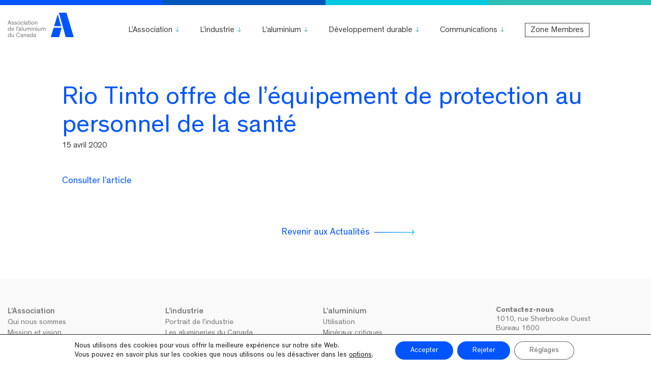

--- FILE ---
content_type: text/html; charset=UTF-8
request_url: https://aluminium.ca/communications/rio-tinto-offre-de-lequipement-de-protection-au-personnel-de-la-sante/
body_size: 9695
content:
<!doctype html>
<html lang="fr-FR">
  <head>
  <meta charset="utf-8">
  <meta http-equiv="x-ua-compatible" content="ie=edge">
  <meta name="viewport" content="width=device-width, initial-scale=1, shrink-to-fit=no">

  <meta name='robots' content='index, follow, max-image-preview:large, max-snippet:-1, max-video-preview:-1' />

	<!-- This site is optimized with the Yoast SEO plugin v26.4 - https://yoast.com/wordpress/plugins/seo/ -->
	<title>Rio Tinto offre de l&#039;équipement de protection au personnel de la santé - aluminium.ca</title>
	<link rel="canonical" href="https://aluminium.ca/communications/rio-tinto-offre-de-lequipement-de-protection-au-personnel-de-la-sante/" />
	<meta property="og:locale" content="fr_FR" />
	<meta property="og:type" content="article" />
	<meta property="og:title" content="Rio Tinto offre de l&#039;équipement de protection au personnel de la santé - aluminium.ca" />
	<meta property="og:description" content="Consulter l&#039;article&nbsp;" />
	<meta property="og:url" content="https://aluminium.ca/communications/rio-tinto-offre-de-lequipement-de-protection-au-personnel-de-la-sante/" />
	<meta property="og:site_name" content="aluminium.ca" />
	<meta property="og:image" content="https://aluminium.ca/wp-content/uploads/2022/12/OG-Image.jpg" />
	<meta property="og:image:width" content="1200" />
	<meta property="og:image:height" content="630" />
	<meta property="og:image:type" content="image/jpeg" />
	<meta name="twitter:card" content="summary_large_image" />
	<script type="application/ld+json" class="yoast-schema-graph">{"@context":"https://schema.org","@graph":[{"@type":"WebPage","@id":"https://aluminium.ca/communications/rio-tinto-offre-de-lequipement-de-protection-au-personnel-de-la-sante/","url":"https://aluminium.ca/communications/rio-tinto-offre-de-lequipement-de-protection-au-personnel-de-la-sante/","name":"Rio Tinto offre de l'équipement de protection au personnel de la santé - aluminium.ca","isPartOf":{"@id":"https://aluminium.ca/#website"},"datePublished":"2020-04-15T16:01:40+00:00","breadcrumb":{"@id":"https://aluminium.ca/communications/rio-tinto-offre-de-lequipement-de-protection-au-personnel-de-la-sante/#breadcrumb"},"inLanguage":"fr-FR","potentialAction":[{"@type":"ReadAction","target":["https://aluminium.ca/communications/rio-tinto-offre-de-lequipement-de-protection-au-personnel-de-la-sante/"]}]},{"@type":"BreadcrumbList","@id":"https://aluminium.ca/communications/rio-tinto-offre-de-lequipement-de-protection-au-personnel-de-la-sante/#breadcrumb","itemListElement":[{"@type":"ListItem","position":1,"name":"Accueil","item":"https://aluminium.ca/"},{"@type":"ListItem","position":2,"name":"Rio Tinto offre de l&rsquo;équipement de protection au personnel de la santé"}]},{"@type":"WebSite","@id":"https://aluminium.ca/#website","url":"https://aluminium.ca/","name":"aluminium.ca","description":"","potentialAction":[{"@type":"SearchAction","target":{"@type":"EntryPoint","urlTemplate":"https://aluminium.ca/search/{search_term_string}"},"query-input":{"@type":"PropertyValueSpecification","valueRequired":true,"valueName":"search_term_string"}}],"inLanguage":"fr-FR"}]}</script>
	<!-- / Yoast SEO plugin. -->


<link rel='dns-prefetch' href='//unpkg.com' />
<link rel='dns-prefetch' href='//cdnjs.cloudflare.com' />
<style id='wp-img-auto-sizes-contain-inline-css'>
img:is([sizes=auto i],[sizes^="auto," i]){contain-intrinsic-size:3000px 1500px}
/*# sourceURL=wp-img-auto-sizes-contain-inline-css */
</style>
<link rel="stylesheet" href="/wp-content/plugins/sitepress-multilingual-cms/templates/language-switchers/menu-item/style.min.css?ver=1">
<link rel="stylesheet" href="/wp-content/themes/aluminium/dist/styles/main_2a4443bc.css">
<link rel="stylesheet" href="https://unpkg.com/swiper@8/swiper-bundle.min.css">
<link rel="stylesheet" href="/wp-content/plugins/gdpr-cookie-compliance/dist/styles/gdpr-main-nf.css?ver=5.0.9">
<style id='moove_gdpr_frontend-inline-css'>
				#moove_gdpr_cookie_modal .moove-gdpr-modal-content .moove-gdpr-tab-main h3.tab-title, 
				#moove_gdpr_cookie_modal .moove-gdpr-modal-content .moove-gdpr-tab-main span.tab-title,
				#moove_gdpr_cookie_modal .moove-gdpr-modal-content .moove-gdpr-modal-left-content #moove-gdpr-menu li a, 
				#moove_gdpr_cookie_modal .moove-gdpr-modal-content .moove-gdpr-modal-left-content #moove-gdpr-menu li button,
				#moove_gdpr_cookie_modal .moove-gdpr-modal-content .moove-gdpr-modal-left-content .moove-gdpr-branding-cnt a,
				#moove_gdpr_cookie_modal .moove-gdpr-modal-content .moove-gdpr-modal-footer-content .moove-gdpr-button-holder a.mgbutton, 
				#moove_gdpr_cookie_modal .moove-gdpr-modal-content .moove-gdpr-modal-footer-content .moove-gdpr-button-holder button.mgbutton,
				#moove_gdpr_cookie_modal .cookie-switch .cookie-slider:after, 
				#moove_gdpr_cookie_modal .cookie-switch .slider:after, 
				#moove_gdpr_cookie_modal .switch .cookie-slider:after, 
				#moove_gdpr_cookie_modal .switch .slider:after,
				#moove_gdpr_cookie_info_bar .moove-gdpr-info-bar-container .moove-gdpr-info-bar-content p, 
				#moove_gdpr_cookie_info_bar .moove-gdpr-info-bar-container .moove-gdpr-info-bar-content p a,
				#moove_gdpr_cookie_info_bar .moove-gdpr-info-bar-container .moove-gdpr-info-bar-content a.mgbutton, 
				#moove_gdpr_cookie_info_bar .moove-gdpr-info-bar-container .moove-gdpr-info-bar-content button.mgbutton,
				#moove_gdpr_cookie_modal .moove-gdpr-modal-content .moove-gdpr-tab-main .moove-gdpr-tab-main-content h1, 
				#moove_gdpr_cookie_modal .moove-gdpr-modal-content .moove-gdpr-tab-main .moove-gdpr-tab-main-content h2, 
				#moove_gdpr_cookie_modal .moove-gdpr-modal-content .moove-gdpr-tab-main .moove-gdpr-tab-main-content h3, 
				#moove_gdpr_cookie_modal .moove-gdpr-modal-content .moove-gdpr-tab-main .moove-gdpr-tab-main-content h4, 
				#moove_gdpr_cookie_modal .moove-gdpr-modal-content .moove-gdpr-tab-main .moove-gdpr-tab-main-content h5, 
				#moove_gdpr_cookie_modal .moove-gdpr-modal-content .moove-gdpr-tab-main .moove-gdpr-tab-main-content h6,
				#moove_gdpr_cookie_modal .moove-gdpr-modal-content.moove_gdpr_modal_theme_v2 .moove-gdpr-modal-title .tab-title,
				#moove_gdpr_cookie_modal .moove-gdpr-modal-content.moove_gdpr_modal_theme_v2 .moove-gdpr-tab-main h3.tab-title, 
				#moove_gdpr_cookie_modal .moove-gdpr-modal-content.moove_gdpr_modal_theme_v2 .moove-gdpr-tab-main span.tab-title,
				#moove_gdpr_cookie_modal .moove-gdpr-modal-content.moove_gdpr_modal_theme_v2 .moove-gdpr-branding-cnt a {
					font-weight: inherit				}
			#moove_gdpr_cookie_modal,#moove_gdpr_cookie_info_bar,.gdpr_cookie_settings_shortcode_content{font-family:inherit}#moove_gdpr_save_popup_settings_button{background-color:#373737;color:#fff}#moove_gdpr_save_popup_settings_button:hover{background-color:#000}#moove_gdpr_cookie_info_bar .moove-gdpr-info-bar-container .moove-gdpr-info-bar-content a.mgbutton,#moove_gdpr_cookie_info_bar .moove-gdpr-info-bar-container .moove-gdpr-info-bar-content button.mgbutton{background-color:#05f}#moove_gdpr_cookie_modal .moove-gdpr-modal-content .moove-gdpr-modal-footer-content .moove-gdpr-button-holder a.mgbutton,#moove_gdpr_cookie_modal .moove-gdpr-modal-content .moove-gdpr-modal-footer-content .moove-gdpr-button-holder button.mgbutton,.gdpr_cookie_settings_shortcode_content .gdpr-shr-button.button-green{background-color:#05f;border-color:#05f}#moove_gdpr_cookie_modal .moove-gdpr-modal-content .moove-gdpr-modal-footer-content .moove-gdpr-button-holder a.mgbutton:hover,#moove_gdpr_cookie_modal .moove-gdpr-modal-content .moove-gdpr-modal-footer-content .moove-gdpr-button-holder button.mgbutton:hover,.gdpr_cookie_settings_shortcode_content .gdpr-shr-button.button-green:hover{background-color:#fff;color:#05f}#moove_gdpr_cookie_modal .moove-gdpr-modal-content .moove-gdpr-modal-close i,#moove_gdpr_cookie_modal .moove-gdpr-modal-content .moove-gdpr-modal-close span.gdpr-icon{background-color:#05f;border:1px solid #05f}#moove_gdpr_cookie_info_bar span.moove-gdpr-infobar-allow-all.focus-g,#moove_gdpr_cookie_info_bar span.moove-gdpr-infobar-allow-all:focus,#moove_gdpr_cookie_info_bar button.moove-gdpr-infobar-allow-all.focus-g,#moove_gdpr_cookie_info_bar button.moove-gdpr-infobar-allow-all:focus,#moove_gdpr_cookie_info_bar span.moove-gdpr-infobar-reject-btn.focus-g,#moove_gdpr_cookie_info_bar span.moove-gdpr-infobar-reject-btn:focus,#moove_gdpr_cookie_info_bar button.moove-gdpr-infobar-reject-btn.focus-g,#moove_gdpr_cookie_info_bar button.moove-gdpr-infobar-reject-btn:focus,#moove_gdpr_cookie_info_bar span.change-settings-button.focus-g,#moove_gdpr_cookie_info_bar span.change-settings-button:focus,#moove_gdpr_cookie_info_bar button.change-settings-button.focus-g,#moove_gdpr_cookie_info_bar button.change-settings-button:focus{-webkit-box-shadow:0 0 1px 3px #05f;-moz-box-shadow:0 0 1px 3px #05f;box-shadow:0 0 1px 3px #05f}#moove_gdpr_cookie_modal .moove-gdpr-modal-content .moove-gdpr-modal-close i:hover,#moove_gdpr_cookie_modal .moove-gdpr-modal-content .moove-gdpr-modal-close span.gdpr-icon:hover,#moove_gdpr_cookie_info_bar span[data-href]>u.change-settings-button{color:#05f}#moove_gdpr_cookie_modal .moove-gdpr-modal-content .moove-gdpr-modal-left-content #moove-gdpr-menu li.menu-item-selected a span.gdpr-icon,#moove_gdpr_cookie_modal .moove-gdpr-modal-content .moove-gdpr-modal-left-content #moove-gdpr-menu li.menu-item-selected button span.gdpr-icon{color:inherit}#moove_gdpr_cookie_modal .moove-gdpr-modal-content .moove-gdpr-modal-left-content #moove-gdpr-menu li a span.gdpr-icon,#moove_gdpr_cookie_modal .moove-gdpr-modal-content .moove-gdpr-modal-left-content #moove-gdpr-menu li button span.gdpr-icon{color:inherit}#moove_gdpr_cookie_modal .gdpr-acc-link{line-height:0;font-size:0;color:transparent;position:absolute}#moove_gdpr_cookie_modal .moove-gdpr-modal-content .moove-gdpr-modal-close:hover i,#moove_gdpr_cookie_modal .moove-gdpr-modal-content .moove-gdpr-modal-left-content #moove-gdpr-menu li a,#moove_gdpr_cookie_modal .moove-gdpr-modal-content .moove-gdpr-modal-left-content #moove-gdpr-menu li button,#moove_gdpr_cookie_modal .moove-gdpr-modal-content .moove-gdpr-modal-left-content #moove-gdpr-menu li button i,#moove_gdpr_cookie_modal .moove-gdpr-modal-content .moove-gdpr-modal-left-content #moove-gdpr-menu li a i,#moove_gdpr_cookie_modal .moove-gdpr-modal-content .moove-gdpr-tab-main .moove-gdpr-tab-main-content a:hover,#moove_gdpr_cookie_info_bar.moove-gdpr-dark-scheme .moove-gdpr-info-bar-container .moove-gdpr-info-bar-content a.mgbutton:hover,#moove_gdpr_cookie_info_bar.moove-gdpr-dark-scheme .moove-gdpr-info-bar-container .moove-gdpr-info-bar-content button.mgbutton:hover,#moove_gdpr_cookie_info_bar.moove-gdpr-dark-scheme .moove-gdpr-info-bar-container .moove-gdpr-info-bar-content a:hover,#moove_gdpr_cookie_info_bar.moove-gdpr-dark-scheme .moove-gdpr-info-bar-container .moove-gdpr-info-bar-content button:hover,#moove_gdpr_cookie_info_bar.moove-gdpr-dark-scheme .moove-gdpr-info-bar-container .moove-gdpr-info-bar-content span.change-settings-button:hover,#moove_gdpr_cookie_info_bar.moove-gdpr-dark-scheme .moove-gdpr-info-bar-container .moove-gdpr-info-bar-content button.change-settings-button:hover,#moove_gdpr_cookie_info_bar.moove-gdpr-dark-scheme .moove-gdpr-info-bar-container .moove-gdpr-info-bar-content u.change-settings-button:hover,#moove_gdpr_cookie_info_bar span[data-href]>u.change-settings-button,#moove_gdpr_cookie_info_bar.moove-gdpr-dark-scheme .moove-gdpr-info-bar-container .moove-gdpr-info-bar-content a.mgbutton.focus-g,#moove_gdpr_cookie_info_bar.moove-gdpr-dark-scheme .moove-gdpr-info-bar-container .moove-gdpr-info-bar-content button.mgbutton.focus-g,#moove_gdpr_cookie_info_bar.moove-gdpr-dark-scheme .moove-gdpr-info-bar-container .moove-gdpr-info-bar-content a.focus-g,#moove_gdpr_cookie_info_bar.moove-gdpr-dark-scheme .moove-gdpr-info-bar-container .moove-gdpr-info-bar-content button.focus-g,#moove_gdpr_cookie_info_bar.moove-gdpr-dark-scheme .moove-gdpr-info-bar-container .moove-gdpr-info-bar-content a.mgbutton:focus,#moove_gdpr_cookie_info_bar.moove-gdpr-dark-scheme .moove-gdpr-info-bar-container .moove-gdpr-info-bar-content button.mgbutton:focus,#moove_gdpr_cookie_info_bar.moove-gdpr-dark-scheme .moove-gdpr-info-bar-container .moove-gdpr-info-bar-content a:focus,#moove_gdpr_cookie_info_bar.moove-gdpr-dark-scheme .moove-gdpr-info-bar-container .moove-gdpr-info-bar-content button:focus,#moove_gdpr_cookie_info_bar.moove-gdpr-dark-scheme .moove-gdpr-info-bar-container .moove-gdpr-info-bar-content span.change-settings-button.focus-g,span.change-settings-button:focus,button.change-settings-button.focus-g,button.change-settings-button:focus,#moove_gdpr_cookie_info_bar.moove-gdpr-dark-scheme .moove-gdpr-info-bar-container .moove-gdpr-info-bar-content u.change-settings-button.focus-g,#moove_gdpr_cookie_info_bar.moove-gdpr-dark-scheme .moove-gdpr-info-bar-container .moove-gdpr-info-bar-content u.change-settings-button:focus{color:#05f}#moove_gdpr_cookie_modal .moove-gdpr-branding.focus-g span,#moove_gdpr_cookie_modal .moove-gdpr-modal-content .moove-gdpr-tab-main a.focus-g,#moove_gdpr_cookie_modal .moove-gdpr-modal-content .moove-gdpr-tab-main .gdpr-cd-details-toggle.focus-g{color:#05f}#moove_gdpr_cookie_modal.gdpr_lightbox-hide{display:none}#moove_gdpr_cookie_info_bar.gdpr-full-screen-infobar .moove-gdpr-info-bar-container .moove-gdpr-info-bar-content .moove-gdpr-cookie-notice p a{color:#05f!important}
/*# sourceURL=moove_gdpr_frontend-inline-css */
</style>
<link rel="stylesheet" href="/wp-content/plugins/gdpr-cookie-compliance-addon/assets/css/gdpr_cc_addon.css?ver=4.0.6">
<script id="wpml-cookie-js-extra">
/* <![CDATA[ */
var wpml_cookies = {"wp-wpml_current_language":{"value":"fr","expires":1,"path":"/"}};
var wpml_cookies = {"wp-wpml_current_language":{"value":"fr","expires":1,"path":"/"}};
//# sourceURL=wpml-cookie-js-extra
/* ]]> */
</script>
<script src="/wp-content/plugins/sitepress-multilingual-cms/res/js/cookies/language-cookie.js?ver=486900" id="wpml-cookie-js" defer="defer" data-wp-strategy="defer"></script>
<script src="/wp-includes/js/jquery/jquery.min.js?ver=3.7.1" id="jquery-core-js"></script>
<script src="/wp-includes/js/jquery/jquery-migrate.min.js?ver=3.4.1" id="jquery-migrate-js"></script>
<meta name="generator" content="WPML ver:4.8.6 stt:1,4;" />
<link rel="icon" href="/wp-content/uploads/2022/12/cropped-Aluminium-Favicon-32x32.png" sizes="32x32" />
<link rel="icon" href="/wp-content/uploads/2022/12/cropped-Aluminium-Favicon-192x192.png" sizes="192x192" />
<link rel="apple-touch-icon" href="/wp-content/uploads/2022/12/cropped-Aluminium-Favicon-180x180.png" />
<meta name="msapplication-TileImage" content="/wp-content/uploads/2022/12/cropped-Aluminium-Favicon-270x270.png" />
  
  <link rel="preconnect" href="https://fonts.googleapis.com">
  <link rel="preconnect" href="https://fonts.gstatic.com" crossorigin>
  <link href="https://fonts.googleapis.com/css2?family=Barlow+Condensed:wght@700&family=Playfair+Display:ital,wght@0,500;1,500&display=swap" rel="stylesheet">
</head>
  <body class="wp-singular communications-template-default single single-communications postid-7395 wp-theme-aluminiumresources rio-tinto-offre-de-lequipement-de-protection-au-personnel-de-la-sante app-data index-data singular-data single-data single-communications-data single-communications-rio-tinto-offre-de-lequipement-de-protection-au-personnel-de-la-sante-data">

        <header class="header js-header pt-0">

  <div class="brand-bar mb-4">
    <div class="brand-bar-item blue-light"></div>
    <div class="brand-bar-item blue"></div>
    <div class="brand-bar-item blue-lighter"></div>
    <div class="brand-bar-item teal"></div>
  </div>

  <div class="container">

    <a class="brand js-brand" href="https://aluminium.ca/">
              <img src="https://aluminium.ca/wp-content/themes/aluminium/dist/images/logo_409adaf8.svg" alt="Aluminium logo">
          </a>

          <nav class="nav-pri js-nav-pri">
        <ul id="menu-footer_navigation_fr" class="menu"><li class="menu-item menu-item-has-children menu-lassociation"><a href="https://aluminium.ca/association/">L&#8217;Association</a>
<ul class="sub-menu">
	<li class="menu-item menu-qui-nous-sommes"><a href="/association/">Qui nous sommes</a></li>
	<li class="menu-item menu-mission-et-vision"><a href="/association/#intro">Mission et vision</a></li>
	<li class="menu-item menu-membres"><a href="/association/#mission">Membres</a></li>
	<li class="menu-item menu-conseil-dadministration"><a href="/association/#ca">Conseil d&#8217;administration</a></li>
	<li class="menu-item menu-equipe"><a href="/association/#team">Équipe</a></li>
</ul>
</li>
<li class="menu-item menu-item-has-children menu-lindustrie"><a href="https://aluminium.ca/lindustrie/">L’industrie</a>
<ul class="sub-menu">
	<li class="menu-item menu-portrait-de-lindustrie"><a href="/lindustrie/#intro">Portrait de l&#8217;industrie</a></li>
	<li class="menu-item menu-les-alumineries-du-canada"><a href="/lindustrie/#members">Les alumineries du Canada</a></li>
	<li class="menu-item menu-innovations-et-r-d"><a href="https://aluminium.ca/lindustrie/innovations-et-r-d/">Innovations et R-D</a></li>
	<li class="menu-item menu-decarboner-lamerique"><a href="https://aluminium.ca/lindustrie/decarbonerlamerique/">Décarboner l’Amérique</a></li>
	<li class="menu-item menu-commerce-international"><a href="https://aluminium.ca/lindustrie/commerce-international/">Commerce international</a></li>
	<li class="menu-item menu-plus-de-100-ans-dhistoire"><a href="https://aluminium.ca/lindustrie/plus-de-100-ans-dhistoire/">Plus de 100 ans d’histoire</a></li>
</ul>
</li>
<li class="menu-item menu-item-has-children menu-laluminium"><a href="https://aluminium.ca/aluminium/">L&#8217;aluminium</a>
<ul class="sub-menu">
	<li class="menu-item menu-utilisation"><a href="/aluminium/#block-content-image-item-1">Utilisation</a></li>
	<li class="menu-item menu-mineraux-critiques"><a href="/aluminium/#block-content-image-item-2">Minéraux critiques</a></li>
	<li class="menu-item menu-production-et-produits"><a href="/aluminium/#block-features">Production et produits</a></li>
	<li class="menu-item menu-laluminium-et-lenergie"><a href="/aluminium/#block-content-image-item-31">L’aluminium et l’énergie</a></li>
	<li class="menu-item menu-tracabilite"><a href="/aluminium/#content-block-1">Traçabilité</a></li>
	<li class="menu-item menu-recyclage"><a href="/aluminium/#content-block-2">Recyclage</a></li>
	<li class="menu-item menu-transformation"><a href="/aluminium/#content-block-3">Transformation</a></li>
</ul>
</li>
<li class="menu-item menu-item-has-children menu-developpement-durable"><a href="https://aluminium.ca/developpement-durable/">Développement durable</a>
<ul class="sub-menu">
	<li class="menu-item menu-rapport-dd-2025"><a href="https://aluminium.ca/rapportdeveloppementdurable/">Rapport DD 2025</a></li>
	<li class="menu-item menu-objectifs-dd-de-lonu"><a href="/developpement-durable/#block-content-image-item-2">Objectifs DD de l&#8217;ONU</a></li>
	<li class="menu-item menu-prosperite-durable"><a href="/developpement-durable/#block-content-image-item-11">Prospérité durable</a></li>
</ul>
</li>
<li class="menu-item menu-item-has-children menu-communications"><a href="/communications/categories/actualites/">Communications</a>
<ul class="sub-menu">
	<li class="menu-item menu-actualites"><a href="/communications/categories/actualites/">Actualités</a></li>
	<li class="menu-item menu-publications"><a href="/communications/categories/etudes-et-autres-rapports/">Publications</a></li>
</ul>
</li>
<li class="nav-members menu-item menu-zone-membres"><a target="_blank" href="/aac">Zone Membres</a></li>
</ul>
      </nav>
    
          <nav class="nav-lang js-nav-lang">
        
      </nav>
    
    <div class="nav-toggle js-nav-toggle">
      <span></span>
      <span></span>
      <span></span>
      <span></span>
    </div>
    
  </div>
</header>
    
    <div class="wrap js-wrap" role="document">
      <main class="main">
               <div class="singular-communications">
    

    <div class="single-content" id="content">
        <div class="container">
            <div class="row justify-content-center">
                <div class="col-md-10">
                    <div class="communication">

                        <h2 class="title title-pri">Rio Tinto offre de l&#8217;équipement de protection au personnel de la santé</h2>
                        <p class="text text-small date">15 avril 2020</p>

                        <div class="text wysiwyg"><p><a href="https://ici.radio-canada.ca/nouvelle/1693554/rio-tinto-donne-masque-protection">Consulter l&#8217;article&nbsp;</a></p>
</div>

                        

                        
                        <div class="d-flex justify-content-center">
                            <a class="button" href="/communications/categories/actualites/">Revenir aux Actualités</a>
                        </div>
                    </div>
                </div>
            </div>
        </div>
    </div>
</div>
        </main>
    </div>

        <nav class="nav-mobile js-nav-mobile">
  <div class="nav-mobile-content">
          <ul id="menu-primary_navigation_fr" class="menu"><li class="menu-item menu-lassociation"><a href="https://aluminium.ca/association/">L’Association</a></li>
<li class="menu-item menu-lindustrie"><a href="https://aluminium.ca/lindustrie/">L’industrie</a></li>
<li class="menu-item menu-laluminium"><a href="https://aluminium.ca/aluminium/">L&#8217;aluminium</a></li>
<li class="menu-item menu-developpement-durable"><a href="https://aluminium.ca/developpement-durable/">Développement durable</a></li>
<li class="menu-item menu-communications"><a href="/communications/categories/actualites/">Communications</a></li>
<li class="menu-item menu-contact"><a href="https://aluminium.ca/contact/">Contact</a></li>
<li class="menu-item menu-zone-membres"><a target="_blank" href="/aac">Zone Membres</a></li>
</ul>
    
          
      </div>
</nav>
    <footer class="footer">
  <div class="container">
    <div class="row">

      <div class="col-md-12 col-lg-8 col-xl-9">
                  <nav class="nav-footer js-nav-footer">
            <ul id="menu-footer_navigation_fr-1" class="menu"><li class="menu-item menu-item-has-children menu-lassociation"><a href="https://aluminium.ca/association/">L&#8217;Association</a>
<ul class="sub-menu">
	<li class="menu-item menu-qui-nous-sommes"><a href="/association/">Qui nous sommes</a></li>
	<li class="menu-item menu-mission-et-vision"><a href="/association/#intro">Mission et vision</a></li>
	<li class="menu-item menu-membres"><a href="/association/#mission">Membres</a></li>
	<li class="menu-item menu-conseil-dadministration"><a href="/association/#ca">Conseil d&#8217;administration</a></li>
	<li class="menu-item menu-equipe"><a href="/association/#team">Équipe</a></li>
</ul>
</li>
<li class="menu-item menu-item-has-children menu-lindustrie"><a href="https://aluminium.ca/lindustrie/">L’industrie</a>
<ul class="sub-menu">
	<li class="menu-item menu-portrait-de-lindustrie"><a href="/lindustrie/#intro">Portrait de l&#8217;industrie</a></li>
	<li class="menu-item menu-les-alumineries-du-canada"><a href="/lindustrie/#members">Les alumineries du Canada</a></li>
	<li class="menu-item menu-innovations-et-r-d"><a href="https://aluminium.ca/lindustrie/innovations-et-r-d/">Innovations et R-D</a></li>
	<li class="menu-item menu-decarboner-lamerique"><a href="https://aluminium.ca/lindustrie/decarbonerlamerique/">Décarboner l’Amérique</a></li>
	<li class="menu-item menu-commerce-international"><a href="https://aluminium.ca/lindustrie/commerce-international/">Commerce international</a></li>
	<li class="menu-item menu-plus-de-100-ans-dhistoire"><a href="https://aluminium.ca/lindustrie/plus-de-100-ans-dhistoire/">Plus de 100 ans d’histoire</a></li>
</ul>
</li>
<li class="menu-item menu-item-has-children menu-laluminium"><a href="https://aluminium.ca/aluminium/">L&#8217;aluminium</a>
<ul class="sub-menu">
	<li class="menu-item menu-utilisation"><a href="/aluminium/#block-content-image-item-1">Utilisation</a></li>
	<li class="menu-item menu-mineraux-critiques"><a href="/aluminium/#block-content-image-item-2">Minéraux critiques</a></li>
	<li class="menu-item menu-production-et-produits"><a href="/aluminium/#block-features">Production et produits</a></li>
	<li class="menu-item menu-laluminium-et-lenergie"><a href="/aluminium/#block-content-image-item-31">L’aluminium et l’énergie</a></li>
	<li class="menu-item menu-tracabilite"><a href="/aluminium/#content-block-1">Traçabilité</a></li>
	<li class="menu-item menu-recyclage"><a href="/aluminium/#content-block-2">Recyclage</a></li>
	<li class="menu-item menu-transformation"><a href="/aluminium/#content-block-3">Transformation</a></li>
</ul>
</li>
<li class="menu-item menu-item-has-children menu-developpement-durable"><a href="https://aluminium.ca/developpement-durable/">Développement durable</a>
<ul class="sub-menu">
	<li class="menu-item menu-rapport-dd-2025"><a href="https://aluminium.ca/rapportdeveloppementdurable/">Rapport DD 2025</a></li>
	<li class="menu-item menu-objectifs-dd-de-lonu"><a href="/developpement-durable/#block-content-image-item-2">Objectifs DD de l&#8217;ONU</a></li>
	<li class="menu-item menu-prosperite-durable"><a href="/developpement-durable/#block-content-image-item-11">Prospérité durable</a></li>
</ul>
</li>
<li class="menu-item menu-item-has-children menu-communications"><a href="/communications/categories/actualites/">Communications</a>
<ul class="sub-menu">
	<li class="menu-item menu-actualites"><a href="/communications/categories/actualites/">Actualités</a></li>
	<li class="menu-item menu-publications"><a href="/communications/categories/etudes-et-autres-rapports/">Publications</a></li>
</ul>
</li>
<li class="nav-members menu-item menu-zone-membres"><a target="_blank" href="/aac">Zone Membres</a></li>
</ul>
          </nav>
              </div>

      <div class="col-md-12 col-lg-4 col-xl-3">
        <div class="footer-contact-details">
          <a class="footer-contact-title" href="/contact/">Contactez-nous</a>
          
                      <a class="footer-address" href="https://goo.gl/maps/mBiKPMBsBYsJcAie6" target="_blank" data-gtm="gtm-address-footer">1010, rue Sherbrooke Ouest<br />
Bureau 1600<br />
Montréal (Québec) H3A 2R7<br />
Canada</a>
                    
                                  <p class="footer-phone">Téléphone: <a href="tel:5142884842" data-gtm="gtm-phone-footer">514 288-4842</a></p>
          
                                  <p class="footer-phone-toll">Sans-frais: <a href="tel:18442884842" data-gtm="gtm-toll-phone-footer">1 844 288-4842</a></p>
          
                      <p class="footer-fax">Télécopieur: <a href="fax:5142880944">514 288-0944</a></p>
          
          
        </div>

        <div class="d-flex align-items-center justify-content-center justify-content-md-start">
          
          <div class="footer-socials">
            <div class="socials">
      <a href="https://www.facebook.com/profile.php?id=100064790166249" class="social" id="facebook" data-gtm="gtm-social" target="_blank"><i
        class="fab fa-facebook-f fa-fw"></i></a>
        <a href="https://twitter.com/AAC_aluminium" class="social" id="twitter" data-gtm="gtm-social" target="_blank"><i class="fa-brands fa-x-twitter"></i>
        <a href="https://www.linkedin.com/company/aluminum-association-of-canada/" class="social" id="linkedin" data-gtm="gtm-social" target="_blank"><i
        class="fab fa-linkedin-in fa-fw"></i></a>
      </div>
          </div>
        </div>
      </div>

    </div>

    <div class="copyright-wrapper">
      <div class="copyrights">

        <div class="footer-legal">
                      <nav class="nav-legal">
              <ul id="menu-legal-navigation" class="menu"><li class="menu-item menu-politique-de-confidentialite"><a href="https://aluminium.ca/politique-de-confidentialite/">Politique de confidentialité</a></li>
<li class="menu-item menu-termes-et-conditions"><a href="https://aluminium.ca/termes-et-conditions/">Termes et Conditions</a></li>
<li class="menu-item menu-mentions-legales"><a href="https://aluminium.ca/mentions-legales/">Mentions légales</a></li>
</ul>
            </nav>
                  </div>
      
        <h6 class="text text-smallest">Association de l&#039;aluminium du Canada
          <br>
          Tous droits réservé © 2026 - <a href="https://cerclecommunication.com/" target="_blank">Site web créé par Cercle Communication</a>
        </h6>
      </div>

      <div class="footer-logo">
                  <img src="https://aluminium.ca/wp-content/themes/aluminium/dist/images/footer-logos_cc16cd24.svg" alt="Aluminium logo">
              </div>
    </div>

  </div>
</footer>
    <script type="speculationrules">
{"prefetch":[{"source":"document","where":{"and":[{"href_matches":"/*"},{"not":{"href_matches":["/wp-*.php","/wp-admin/*","/wp-content/uploads/*","/wp-content/*","/wp-content/plugins/*","/wp-content/themes/aluminium/resources/*","/*\\?(.+)"]}},{"not":{"selector_matches":"a[rel~=\"nofollow\"]"}},{"not":{"selector_matches":".no-prefetch, .no-prefetch a"}}]},"eagerness":"conservative"}]}
</script>
	<!--copyscapeskip-->
	<aside id="moove_gdpr_cookie_info_bar" class="moove-gdpr-info-bar-hidden moove-gdpr-align-center moove-gdpr-light-scheme gdpr_infobar_postion_bottom" aria-label="Bannière de cookies GDPR" style="display: none;">
	<div class="moove-gdpr-info-bar-container">
		<div class="moove-gdpr-info-bar-content">
		
<div class="moove-gdpr-cookie-notice">
  <p>Nous utilisons des cookies pour vous offrir la meilleure expérience sur notre site Web.<br />
Vous pouvez en savoir plus sur les cookies que nous utilisons ou les désactiver dans les <button  aria-haspopup="true" data-href="#moove_gdpr_cookie_modal" class="change-settings-button">options</button>.</p>
</div>
<!--  .moove-gdpr-cookie-notice -->
		
<div class="moove-gdpr-button-holder">
			<button class="mgbutton moove-gdpr-infobar-allow-all gdpr-fbo-0" aria-label="Accepter" >Accepter</button>
						<button class="mgbutton moove-gdpr-infobar-reject-btn gdpr-fbo-1 "  aria-label="Rejeter">Rejeter</button>
							<button class="mgbutton moove-gdpr-infobar-settings-btn change-settings-button gdpr-fbo-2" aria-haspopup="true" data-href="#moove_gdpr_cookie_modal"  aria-label="Réglages">Réglages</button>
			</div>
<!--  .button-container -->
		</div>
		<!-- moove-gdpr-info-bar-content -->
	</div>
	<!-- moove-gdpr-info-bar-container -->
	</aside>
	<!-- #moove_gdpr_cookie_info_bar -->
	<!--/copyscapeskip-->
<style id='global-styles-inline-css'>
:root{--wp--preset--aspect-ratio--square: 1;--wp--preset--aspect-ratio--4-3: 4/3;--wp--preset--aspect-ratio--3-4: 3/4;--wp--preset--aspect-ratio--3-2: 3/2;--wp--preset--aspect-ratio--2-3: 2/3;--wp--preset--aspect-ratio--16-9: 16/9;--wp--preset--aspect-ratio--9-16: 9/16;--wp--preset--color--black: #000000;--wp--preset--color--cyan-bluish-gray: #abb8c3;--wp--preset--color--white: #ffffff;--wp--preset--color--pale-pink: #f78da7;--wp--preset--color--vivid-red: #cf2e2e;--wp--preset--color--luminous-vivid-orange: #ff6900;--wp--preset--color--luminous-vivid-amber: #fcb900;--wp--preset--color--light-green-cyan: #7bdcb5;--wp--preset--color--vivid-green-cyan: #00d084;--wp--preset--color--pale-cyan-blue: #8ed1fc;--wp--preset--color--vivid-cyan-blue: #0693e3;--wp--preset--color--vivid-purple: #9b51e0;--wp--preset--gradient--vivid-cyan-blue-to-vivid-purple: linear-gradient(135deg,rgb(6,147,227) 0%,rgb(155,81,224) 100%);--wp--preset--gradient--light-green-cyan-to-vivid-green-cyan: linear-gradient(135deg,rgb(122,220,180) 0%,rgb(0,208,130) 100%);--wp--preset--gradient--luminous-vivid-amber-to-luminous-vivid-orange: linear-gradient(135deg,rgb(252,185,0) 0%,rgb(255,105,0) 100%);--wp--preset--gradient--luminous-vivid-orange-to-vivid-red: linear-gradient(135deg,rgb(255,105,0) 0%,rgb(207,46,46) 100%);--wp--preset--gradient--very-light-gray-to-cyan-bluish-gray: linear-gradient(135deg,rgb(238,238,238) 0%,rgb(169,184,195) 100%);--wp--preset--gradient--cool-to-warm-spectrum: linear-gradient(135deg,rgb(74,234,220) 0%,rgb(151,120,209) 20%,rgb(207,42,186) 40%,rgb(238,44,130) 60%,rgb(251,105,98) 80%,rgb(254,248,76) 100%);--wp--preset--gradient--blush-light-purple: linear-gradient(135deg,rgb(255,206,236) 0%,rgb(152,150,240) 100%);--wp--preset--gradient--blush-bordeaux: linear-gradient(135deg,rgb(254,205,165) 0%,rgb(254,45,45) 50%,rgb(107,0,62) 100%);--wp--preset--gradient--luminous-dusk: linear-gradient(135deg,rgb(255,203,112) 0%,rgb(199,81,192) 50%,rgb(65,88,208) 100%);--wp--preset--gradient--pale-ocean: linear-gradient(135deg,rgb(255,245,203) 0%,rgb(182,227,212) 50%,rgb(51,167,181) 100%);--wp--preset--gradient--electric-grass: linear-gradient(135deg,rgb(202,248,128) 0%,rgb(113,206,126) 100%);--wp--preset--gradient--midnight: linear-gradient(135deg,rgb(2,3,129) 0%,rgb(40,116,252) 100%);--wp--preset--font-size--small: 13px;--wp--preset--font-size--medium: 20px;--wp--preset--font-size--large: 36px;--wp--preset--font-size--x-large: 42px;--wp--preset--spacing--20: 0.44rem;--wp--preset--spacing--30: 0.67rem;--wp--preset--spacing--40: 1rem;--wp--preset--spacing--50: 1.5rem;--wp--preset--spacing--60: 2.25rem;--wp--preset--spacing--70: 3.38rem;--wp--preset--spacing--80: 5.06rem;--wp--preset--shadow--natural: 6px 6px 9px rgba(0, 0, 0, 0.2);--wp--preset--shadow--deep: 12px 12px 50px rgba(0, 0, 0, 0.4);--wp--preset--shadow--sharp: 6px 6px 0px rgba(0, 0, 0, 0.2);--wp--preset--shadow--outlined: 6px 6px 0px -3px rgb(255, 255, 255), 6px 6px rgb(0, 0, 0);--wp--preset--shadow--crisp: 6px 6px 0px rgb(0, 0, 0);}:where(body) { margin: 0; }.wp-site-blocks > .alignleft { float: left; margin-right: 2em; }.wp-site-blocks > .alignright { float: right; margin-left: 2em; }.wp-site-blocks > .aligncenter { justify-content: center; margin-left: auto; margin-right: auto; }:where(.is-layout-flex){gap: 0.5em;}:where(.is-layout-grid){gap: 0.5em;}.is-layout-flow > .alignleft{float: left;margin-inline-start: 0;margin-inline-end: 2em;}.is-layout-flow > .alignright{float: right;margin-inline-start: 2em;margin-inline-end: 0;}.is-layout-flow > .aligncenter{margin-left: auto !important;margin-right: auto !important;}.is-layout-constrained > .alignleft{float: left;margin-inline-start: 0;margin-inline-end: 2em;}.is-layout-constrained > .alignright{float: right;margin-inline-start: 2em;margin-inline-end: 0;}.is-layout-constrained > .aligncenter{margin-left: auto !important;margin-right: auto !important;}.is-layout-constrained > :where(:not(.alignleft):not(.alignright):not(.alignfull)){margin-left: auto !important;margin-right: auto !important;}body .is-layout-flex{display: flex;}.is-layout-flex{flex-wrap: wrap;align-items: center;}.is-layout-flex > :is(*, div){margin: 0;}body .is-layout-grid{display: grid;}.is-layout-grid > :is(*, div){margin: 0;}body{padding-top: 0px;padding-right: 0px;padding-bottom: 0px;padding-left: 0px;}a:where(:not(.wp-element-button)){text-decoration: underline;}:root :where(.wp-element-button, .wp-block-button__link){background-color: #32373c;border-width: 0;color: #fff;font-family: inherit;font-size: inherit;font-style: inherit;font-weight: inherit;letter-spacing: inherit;line-height: inherit;padding-top: calc(0.667em + 2px);padding-right: calc(1.333em + 2px);padding-bottom: calc(0.667em + 2px);padding-left: calc(1.333em + 2px);text-decoration: none;text-transform: inherit;}.has-black-color{color: var(--wp--preset--color--black) !important;}.has-cyan-bluish-gray-color{color: var(--wp--preset--color--cyan-bluish-gray) !important;}.has-white-color{color: var(--wp--preset--color--white) !important;}.has-pale-pink-color{color: var(--wp--preset--color--pale-pink) !important;}.has-vivid-red-color{color: var(--wp--preset--color--vivid-red) !important;}.has-luminous-vivid-orange-color{color: var(--wp--preset--color--luminous-vivid-orange) !important;}.has-luminous-vivid-amber-color{color: var(--wp--preset--color--luminous-vivid-amber) !important;}.has-light-green-cyan-color{color: var(--wp--preset--color--light-green-cyan) !important;}.has-vivid-green-cyan-color{color: var(--wp--preset--color--vivid-green-cyan) !important;}.has-pale-cyan-blue-color{color: var(--wp--preset--color--pale-cyan-blue) !important;}.has-vivid-cyan-blue-color{color: var(--wp--preset--color--vivid-cyan-blue) !important;}.has-vivid-purple-color{color: var(--wp--preset--color--vivid-purple) !important;}.has-black-background-color{background-color: var(--wp--preset--color--black) !important;}.has-cyan-bluish-gray-background-color{background-color: var(--wp--preset--color--cyan-bluish-gray) !important;}.has-white-background-color{background-color: var(--wp--preset--color--white) !important;}.has-pale-pink-background-color{background-color: var(--wp--preset--color--pale-pink) !important;}.has-vivid-red-background-color{background-color: var(--wp--preset--color--vivid-red) !important;}.has-luminous-vivid-orange-background-color{background-color: var(--wp--preset--color--luminous-vivid-orange) !important;}.has-luminous-vivid-amber-background-color{background-color: var(--wp--preset--color--luminous-vivid-amber) !important;}.has-light-green-cyan-background-color{background-color: var(--wp--preset--color--light-green-cyan) !important;}.has-vivid-green-cyan-background-color{background-color: var(--wp--preset--color--vivid-green-cyan) !important;}.has-pale-cyan-blue-background-color{background-color: var(--wp--preset--color--pale-cyan-blue) !important;}.has-vivid-cyan-blue-background-color{background-color: var(--wp--preset--color--vivid-cyan-blue) !important;}.has-vivid-purple-background-color{background-color: var(--wp--preset--color--vivid-purple) !important;}.has-black-border-color{border-color: var(--wp--preset--color--black) !important;}.has-cyan-bluish-gray-border-color{border-color: var(--wp--preset--color--cyan-bluish-gray) !important;}.has-white-border-color{border-color: var(--wp--preset--color--white) !important;}.has-pale-pink-border-color{border-color: var(--wp--preset--color--pale-pink) !important;}.has-vivid-red-border-color{border-color: var(--wp--preset--color--vivid-red) !important;}.has-luminous-vivid-orange-border-color{border-color: var(--wp--preset--color--luminous-vivid-orange) !important;}.has-luminous-vivid-amber-border-color{border-color: var(--wp--preset--color--luminous-vivid-amber) !important;}.has-light-green-cyan-border-color{border-color: var(--wp--preset--color--light-green-cyan) !important;}.has-vivid-green-cyan-border-color{border-color: var(--wp--preset--color--vivid-green-cyan) !important;}.has-pale-cyan-blue-border-color{border-color: var(--wp--preset--color--pale-cyan-blue) !important;}.has-vivid-cyan-blue-border-color{border-color: var(--wp--preset--color--vivid-cyan-blue) !important;}.has-vivid-purple-border-color{border-color: var(--wp--preset--color--vivid-purple) !important;}.has-vivid-cyan-blue-to-vivid-purple-gradient-background{background: var(--wp--preset--gradient--vivid-cyan-blue-to-vivid-purple) !important;}.has-light-green-cyan-to-vivid-green-cyan-gradient-background{background: var(--wp--preset--gradient--light-green-cyan-to-vivid-green-cyan) !important;}.has-luminous-vivid-amber-to-luminous-vivid-orange-gradient-background{background: var(--wp--preset--gradient--luminous-vivid-amber-to-luminous-vivid-orange) !important;}.has-luminous-vivid-orange-to-vivid-red-gradient-background{background: var(--wp--preset--gradient--luminous-vivid-orange-to-vivid-red) !important;}.has-very-light-gray-to-cyan-bluish-gray-gradient-background{background: var(--wp--preset--gradient--very-light-gray-to-cyan-bluish-gray) !important;}.has-cool-to-warm-spectrum-gradient-background{background: var(--wp--preset--gradient--cool-to-warm-spectrum) !important;}.has-blush-light-purple-gradient-background{background: var(--wp--preset--gradient--blush-light-purple) !important;}.has-blush-bordeaux-gradient-background{background: var(--wp--preset--gradient--blush-bordeaux) !important;}.has-luminous-dusk-gradient-background{background: var(--wp--preset--gradient--luminous-dusk) !important;}.has-pale-ocean-gradient-background{background: var(--wp--preset--gradient--pale-ocean) !important;}.has-electric-grass-gradient-background{background: var(--wp--preset--gradient--electric-grass) !important;}.has-midnight-gradient-background{background: var(--wp--preset--gradient--midnight) !important;}.has-small-font-size{font-size: var(--wp--preset--font-size--small) !important;}.has-medium-font-size{font-size: var(--wp--preset--font-size--medium) !important;}.has-large-font-size{font-size: var(--wp--preset--font-size--large) !important;}.has-x-large-font-size{font-size: var(--wp--preset--font-size--x-large) !important;}
/*# sourceURL=global-styles-inline-css */
</style>
<script src="/wp-content/themes/aluminium/dist/scripts/main_2a4443bc.js" id="sage/main.js-js"></script>
<script src="https://unpkg.com/swiper@8/swiper-bundle.min.js" id="swiper.js-js"></script>
<script src="https://cdnjs.cloudflare.com/ajax/libs/gsap/3.10.4/gsap.min.js" id="gsap3-js"></script>
<script src="https://cdnjs.cloudflare.com/ajax/libs/gsap/3.10.4/ScrollTrigger.min.js" id="scrolltrigger-js"></script>
<script id="moove_gdpr_frontend-js-extra">
/* <![CDATA[ */
var moove_frontend_gdpr_scripts = {"ajaxurl":"https://aluminium.ca/wp-admin/admin-ajax.php","post_id":"7395","plugin_dir":"https://aluminium.ca/wp-content/plugins/gdpr-cookie-compliance","show_icons":"all","is_page":"","ajax_cookie_removal":"false","strict_init":"2","enabled_default":{"strict":1,"third_party":0,"advanced":0,"performance":0,"preference":0},"geo_location":"false","force_reload":"true","is_single":"1","hide_save_btn":"false","current_user":"0","cookie_expiration":"300","script_delay":"2000","close_btn_action":"1","close_btn_rdr":"","scripts_defined":"{\"cache\":false,\"header\":\"\",\"body\":\"\",\"footer\":\"\",\"thirdparty\":{\"header\":\"\\t\\t\\t\\t\\t\\t\\t\\t\u003C!-- Google Tag Manager --\u003E\\n\\t\\t\\t\\t\u003Cscript data-gdpr data-type=\\\"gdpr-integration\\\"\u003E(function(w,d,s,l,i){w[l]=w[l]||[];w[l].push({'gtm.start':\\n\\t\\t\\t\\tnew Date().getTime(),event:'gtm.js'});var f=d.getElementsByTagName(s)[0],\\n\\t\\t\\t\\tj=d.createElement(s),dl=l!='dataLayer'?'&l='+l:'';j.async=true;j.src=\\n\\t\\t\\t\\t'https:\\/\\/www.googletagmanager.com\\/gtm.js?id='+i+dl;f.parentNode.insertBefore(j,f);\\n\\t\\t\\t\\t})(window,document,'script','dataLayer','GTM-N79S6QM');\u003C\\/script\u003E\\n\\t\\t\\t\\t\u003C!-- End Google Tag Manager --\u003E\\n\\t\\t\\t\\t\",\"body\":\"\\t\\t\\t\\t\u003C!-- Google Tag Manager (noscript) --\u003E\\n\\t\\t\\t\\t\u003Cnoscript data-type=\\\"gdpr-integration\\\"\u003E\u003Ciframe src=\\\"https:\\/\\/www.googletagmanager.com\\/ns.html?id=GTM-N79S6QM\\\"\\n\\t\\t\\t\\theight=\\\"0\\\" width=\\\"0\\\" style=\\\"display:none;visibility:hidden\\\"\u003E\u003C\\/iframe\u003E\u003C\\/noscript\u003E\\n\\t\\t\\t\\t\u003C!-- End Google Tag Manager (noscript) --\u003E\\n\\t\\t\\t\\t\\t\\t\\t\\t\",\"footer\":\"\"},\"strict\":{\"header\":\"\",\"body\":\"\",\"footer\":\"\"},\"advanced\":{\"header\":\"\",\"body\":\"\",\"footer\":\"\"},\"performance\":{\"header\":\"\",\"body\":\"\",\"footer\":\"\"},\"preference\":{\"header\":\"\",\"body\":\"\",\"footer\":\"\"}}","gdpr_scor":"true","wp_lang":"_fr","wp_consent_api":"false","gdpr_nonce":"74008f646b","gdpr_consent_version":"1","gdpr_uvid":"a26b082f3b449be63624155bfd86d1c6","stats_enabled":"","gdpr_aos_hide":"false","consent_log_enabled":"1","enable_on_scroll":"false"};
//# sourceURL=moove_gdpr_frontend-js-extra
/* ]]> */
</script>
<script src="/wp-content/plugins/gdpr-cookie-compliance/dist/scripts/main.js?ver=5.0.9" id="moove_gdpr_frontend-js"></script>
<script id="moove_gdpr_frontend-js-after">
/* <![CDATA[ */
var gdpr_consent__strict = "false"
var gdpr_consent__thirdparty = "false"
var gdpr_consent__advanced = "false"
var gdpr_consent__performance = "false"
var gdpr_consent__preference = "false"
var gdpr_consent__cookies = ""
//# sourceURL=moove_gdpr_frontend-js-after
/* ]]> */
</script>
<script src="/wp-content/plugins/gdpr-cookie-compliance-addon/assets/js/gdpr_cc_addon.js?ver=4.0.6" id="gdpr_cc_addon_frontend-js"></script>

    
	<!--copyscapeskip-->
	<!-- V2 -->
	<dialog id="moove_gdpr_cookie_modal" class="gdpr_lightbox-hide" aria-modal="true" aria-label="Écran des réglages GDPR">
	<div class="moove-gdpr-modal-content moove-clearfix logo-position-left moove_gdpr_modal_theme_v2">
				<button class="moove-gdpr-modal-close" autofocus aria-label="Fermer les réglages des cookies GDPR">
			<span class="gdpr-sr-only">Fermer les réglages des cookies GDPR</span>
			<span class="gdpr-icon moovegdpr-arrow-close"> </span>
		</button>
				<div class="moove-gdpr-modal-left-content">
		<ul id="moove-gdpr-menu">
			
<li class="menu-item-on menu-item-privacy_overview menu-item-selected">
	<button data-href="#privacy_overview" class="moove-gdpr-tab-nav" aria-label="Politique de confidentialité">
	<span class="gdpr-nav-tab-title">Politique de confidentialité</span>
	</button>
</li>

	<li class="menu-item-strict-necessary-cookies menu-item-off">
	<button data-href="#strict-necessary-cookies" class="moove-gdpr-tab-nav" aria-label="Cookies strictement nécessaires">
		<span class="gdpr-nav-tab-title">Cookies strictement nécessaires</span>
	</button>
	</li>


	<li class="menu-item-off menu-item-third_party_cookies">
	<button data-href="#third_party_cookies" class="moove-gdpr-tab-nav" aria-label="3rd Party Cookies">
		<span class="gdpr-nav-tab-title">3rd Party Cookies</span>
	</button>
	</li>



		</ul>
		</div>
		<!--  .moove-gdpr-modal-left-content -->
		<div class="moove-gdpr-modal-right-content">
			<div class="moove-gdpr-modal-title"> 
			<div>
				<span class="tab-title">Politique de confidentialité</span>
			</div>
			
<div class="moove-gdpr-company-logo-holder">
	<img src="/wp-content/themes/aluminium/dist/images/logo_409adaf8.svg" alt="aluminium.ca"     class="img-responsive" />
</div>
<!--  .moove-gdpr-company-logo-holder -->
			</div>
			<!-- .moove-gdpr-modal-ritle -->
			<div class="main-modal-content">

			<div class="moove-gdpr-tab-content">
				
<div id="privacy_overview" class="moove-gdpr-tab-main">
		<div class="moove-gdpr-tab-main-content">
	<p>Ce site utilise des cookies afin que nous puissions vous offrir la meilleure expérience utilisateur possible. Les informations sur les cookies sont stockées dans votre navigateur et remplissent des fonctions telles que vous reconnaître lorsque vous revenez sur notre site Web et aider notre équipe à comprendre les sections du site Web que vous trouvez les plus intéressantes et utiles.</p>
<p>Plus d'informations sur notre <a href="/politique-de-confidentialite/" target="_blank" rel="noopener">politique</a></p>
		</div>
	<!--  .moove-gdpr-tab-main-content -->

</div>
<!-- #privacy_overview -->
				
  <div id="strict-necessary-cookies" class="moove-gdpr-tab-main" >
    <span class="tab-title">Cookies strictement nécessaires</span>
    <div class="moove-gdpr-tab-main-content">
      <p>Les cookies strictement nécessaires doivent être activés à tout moment afin que nous puissions enregistrer vos préférences pour les paramètres des cookies.</p>
      <div class="moove-gdpr-status-bar ">
        <div class="gdpr-cc-form-wrap">
          <div class="gdpr-cc-form-fieldset">
            <label class="cookie-switch" for="moove_gdpr_strict_cookies">    
              <span class="gdpr-sr-only">Activer ou désactiver les cookies</span>        
              <input type="checkbox" aria-label="Cookies strictement nécessaires"  value="check" name="moove_gdpr_strict_cookies" id="moove_gdpr_strict_cookies">
              <span class="cookie-slider cookie-round gdpr-sr" data-text-enable="Activé" data-text-disabled="Désactivé">
                <span class="gdpr-sr-label">
                  <span class="gdpr-sr-enable">Activé</span>
                  <span class="gdpr-sr-disable">Désactivé</span>
                </span>
              </span>
            </label>
          </div>
          <!-- .gdpr-cc-form-fieldset -->
        </div>
        <!-- .gdpr-cc-form-wrap -->
      </div>
      <!-- .moove-gdpr-status-bar -->
            				<span class="gdpr-cd-details-toggle">
					<span class="cd-t-show">Afficher les détails</span>
					<!-- .cd-t-show -->
					<span class="cd-t-close">Cacher les détails</span>
					<!-- .cd-t-close -->					
					<span class="cd-t-icon"></span>
				</span>
				<div class="gdpr-cd-box gdpr-table-responsive-cnt" style="display: none;">
					<table class="gdpr-cd-table gdpr-table-responsive">
						<thead>
			        <tr>
		            <th scope="col">Nom</th>
		            <th scope="col">Fournisseur</th>
		            <th scope="col">Objectif</th>
		            <th scope="col">Expiration</th>
			        </tr>
			    	</thead>
						<tbody>
														<tr>
			            <td aria-label="Nom">
			            	Google Tag Manager			            		
			            </td>

			            <td aria-label="Fournisseur">
			            	Google				
			            </td>

			            <td aria-label="Objectif">
			            	Suivi des actions sur le site			            		
			            </td>
			            <td aria-label="Expiration">
			            	1 an			            		
			            </td>
				        </tr>
													</tbody>
					</table>
				</div>
				<!--  .gdpr-cd-box -->
			                                  
    </div>
    <!--  .moove-gdpr-tab-main-content -->
  </div>
  <!-- #strict-necesarry-cookies -->
				
  <div id="third_party_cookies" class="moove-gdpr-tab-main" >
    <span class="tab-title">3rd Party Cookies</span>
    <div class="moove-gdpr-tab-main-content">
      <p>Ce site Web utilise Google Analytics pour collecter des informations anonymes telles que le nombre de visiteurs sur le site et les pages les plus populaires.</p>
<p>Le fait de garder ce cookie activé nous aide à améliorer notre site Web.</p>
      <div class="moove-gdpr-status-bar">
        <div class="gdpr-cc-form-wrap">
          <div class="gdpr-cc-form-fieldset">
            <label class="cookie-switch" for="moove_gdpr_performance_cookies">    
              <span class="gdpr-sr-only">Activer ou désactiver les cookies</span>     
              <input type="checkbox" aria-label="3rd Party Cookies" value="check" name="moove_gdpr_performance_cookies" id="moove_gdpr_performance_cookies" disabled>
              <span class="cookie-slider cookie-round gdpr-sr" data-text-enable="Activé" data-text-disabled="Désactivé">
                <span class="gdpr-sr-label">
                  <span class="gdpr-sr-enable">Activé</span>
                  <span class="gdpr-sr-disable">Désactivé</span>
                </span>
              </span>
            </label>
          </div>
          <!-- .gdpr-cc-form-fieldset -->
        </div>
        <!-- .gdpr-cc-form-wrap -->
      </div>
      <!-- .moove-gdpr-status-bar -->
             
    </div>
    <!--  .moove-gdpr-tab-main-content -->
  </div>
  <!-- #third_party_cookies -->
				
				
				
				
			</div>
			<!--  .moove-gdpr-tab-content -->
			</div>
			<!--  .main-modal-content -->
			<div class="moove-gdpr-modal-footer-content">
			<div class="moove-gdpr-button-holder">
						<button class="mgbutton moove-gdpr-modal-allow-all button-visible" aria-label="Tout activer">Tout activer</button>
								<button class="mgbutton moove-gdpr-modal-reject-all button-visible" aria-label="Tout rejeter">Tout rejeter</button>
								<button class="mgbutton moove-gdpr-modal-save-settings button-visible" aria-label="Enregistrer les modifications">Enregistrer les modifications</button>
				</div>
<!--  .moove-gdpr-button-holder -->
			
<div class="moove-gdpr-branding-cnt">
	</div>
<!--  .moove-gdpr-branding -->
			</div>
			<!--  .moove-gdpr-modal-footer-content -->
		</div>
		<!--  .moove-gdpr-modal-right-content -->

		<div class="moove-clearfix"></div>

	</div>
	<!--  .moove-gdpr-modal-content -->
	</dialog>
	<!-- #moove_gdpr_cookie_modal -->
	<!--/copyscapeskip-->
  </body>
</html>


--- FILE ---
content_type: text/css; charset=utf-8
request_url: https://aluminium.ca/wp-content/themes/aluminium/dist/styles/main_2a4443bc.css
body_size: 135986
content:
.fa{font-family:var(--fa-style-family,"Font Awesome 6 Pro");font-weight:var(--fa-style,900)}.fa,.fa-brands,.fa-classic,.fa-duotone,.fa-light,.fa-regular,.fa-sharp,.fa-sharp-solid,.fa-solid,.fa-thin,.fab,.fad,.fal,.far,.fas,.fasl,.fasr,.fass,.fast,.fat{-moz-osx-font-smoothing:grayscale;-webkit-font-smoothing:antialiased;display:var(--fa-display,inline-block);font-style:normal;font-variant:normal;line-height:1;text-rendering:auto}.fa-classic,.fa-light,.fa-regular,.fa-solid,.fa-thin,.fal,.far,.fas,.fat{font-family:Font Awesome\ 6 Pro}.fa-brands,.fab{font-family:Font Awesome\ 6 Brands}.fa-classic.fa-duotone,.fa-duotone,.fad{font-family:Font Awesome\ 6 Duotone}.fa-sharp,.fasl,.fasr,.fass,.fast{font-family:Font Awesome\ 6 Sharp}.fa-sharp,.fass{font-weight:900}.fa-1x{font-size:1em}.fa-2x{font-size:2em}.fa-3x{font-size:3em}.fa-4x{font-size:4em}.fa-5x{font-size:5em}.fa-6x{font-size:6em}.fa-7x{font-size:7em}.fa-8x{font-size:8em}.fa-9x{font-size:9em}.fa-10x{font-size:10em}.fa-2xs{font-size:.625em;line-height:.1em;vertical-align:.225em}.fa-xs{font-size:.75em;line-height:.08333em;vertical-align:.125em}.fa-sm{font-size:.875em;line-height:.07143em;vertical-align:.05357em}.fa-lg{font-size:1.25em;line-height:.05em;vertical-align:-.075em}.fa-xl{font-size:1.5em;line-height:.04167em;vertical-align:-.125em}.fa-2xl{font-size:2em;line-height:.03125em;vertical-align:-.1875em}.fa-fw{text-align:center;width:1.25em}.fa-ul{list-style-type:none;margin-left:var(--fa-li-margin,2.5em);padding-left:0}.fa-ul>li{position:relative}.fa-li{left:calc(var(--fa-li-width, 2em)*-1);position:absolute;text-align:center;width:var(--fa-li-width,2em);line-height:inherit}.fa-border{border-radius:var(--fa-border-radius,.1em);border:var(--fa-border-width,.08em) var(--fa-border-style,solid) var(--fa-border-color,#eee);padding:var(--fa-border-padding,.2em .25em .15em)}.fa-pull-left{float:left;margin-right:var(--fa-pull-margin,.3em)}.fa-pull-right{float:right;margin-left:var(--fa-pull-margin,.3em)}.fa-beat{-webkit-animation-name:fa-beat;-o-animation-name:fa-beat;animation-name:fa-beat;-webkit-animation-delay:var(--fa-animation-delay,0s);-o-animation-delay:var(--fa-animation-delay,0s);animation-delay:var(--fa-animation-delay,0s);-webkit-animation-direction:var(--fa-animation-direction,normal);-o-animation-direction:var(--fa-animation-direction,normal);animation-direction:var(--fa-animation-direction,normal);-webkit-animation-duration:var(--fa-animation-duration,1s);-o-animation-duration:var(--fa-animation-duration,1s);animation-duration:var(--fa-animation-duration,1s);-webkit-animation-iteration-count:var(--fa-animation-iteration-count,infinite);-o-animation-iteration-count:var(--fa-animation-iteration-count,infinite);animation-iteration-count:var(--fa-animation-iteration-count,infinite);-webkit-animation-timing-function:var(--fa-animation-timing,ease-in-out);-o-animation-timing-function:var(--fa-animation-timing,ease-in-out);animation-timing-function:var(--fa-animation-timing,ease-in-out)}.fa-bounce{-webkit-animation-name:fa-bounce;-o-animation-name:fa-bounce;animation-name:fa-bounce;-webkit-animation-delay:var(--fa-animation-delay,0s);-o-animation-delay:var(--fa-animation-delay,0s);animation-delay:var(--fa-animation-delay,0s);-webkit-animation-direction:var(--fa-animation-direction,normal);-o-animation-direction:var(--fa-animation-direction,normal);animation-direction:var(--fa-animation-direction,normal);-webkit-animation-duration:var(--fa-animation-duration,1s);-o-animation-duration:var(--fa-animation-duration,1s);animation-duration:var(--fa-animation-duration,1s);-webkit-animation-iteration-count:var(--fa-animation-iteration-count,infinite);-o-animation-iteration-count:var(--fa-animation-iteration-count,infinite);animation-iteration-count:var(--fa-animation-iteration-count,infinite);-webkit-animation-timing-function:var(--fa-animation-timing,cubic-bezier(.28,.84,.42,1));-o-animation-timing-function:var(--fa-animation-timing,cubic-bezier(.28,.84,.42,1));animation-timing-function:var(--fa-animation-timing,cubic-bezier(.28,.84,.42,1))}.fa-fade{-webkit-animation-name:fa-fade;-o-animation-name:fa-fade;animation-name:fa-fade;-webkit-animation-iteration-count:var(--fa-animation-iteration-count,infinite);-o-animation-iteration-count:var(--fa-animation-iteration-count,infinite);animation-iteration-count:var(--fa-animation-iteration-count,infinite);-webkit-animation-timing-function:var(--fa-animation-timing,cubic-bezier(.4,0,.6,1));-o-animation-timing-function:var(--fa-animation-timing,cubic-bezier(.4,0,.6,1));animation-timing-function:var(--fa-animation-timing,cubic-bezier(.4,0,.6,1))}.fa-beat-fade,.fa-fade{-webkit-animation-delay:var(--fa-animation-delay,0s);-o-animation-delay:var(--fa-animation-delay,0s);animation-delay:var(--fa-animation-delay,0s);-webkit-animation-direction:var(--fa-animation-direction,normal);-o-animation-direction:var(--fa-animation-direction,normal);animation-direction:var(--fa-animation-direction,normal);-webkit-animation-duration:var(--fa-animation-duration,1s);-o-animation-duration:var(--fa-animation-duration,1s);animation-duration:var(--fa-animation-duration,1s)}.fa-beat-fade{-webkit-animation-name:fa-beat-fade;-o-animation-name:fa-beat-fade;animation-name:fa-beat-fade;-webkit-animation-iteration-count:var(--fa-animation-iteration-count,infinite);-o-animation-iteration-count:var(--fa-animation-iteration-count,infinite);animation-iteration-count:var(--fa-animation-iteration-count,infinite);-webkit-animation-timing-function:var(--fa-animation-timing,cubic-bezier(.4,0,.6,1));-o-animation-timing-function:var(--fa-animation-timing,cubic-bezier(.4,0,.6,1));animation-timing-function:var(--fa-animation-timing,cubic-bezier(.4,0,.6,1))}.fa-flip{-webkit-animation-name:fa-flip;-o-animation-name:fa-flip;animation-name:fa-flip;-webkit-animation-delay:var(--fa-animation-delay,0s);-o-animation-delay:var(--fa-animation-delay,0s);animation-delay:var(--fa-animation-delay,0s);-webkit-animation-direction:var(--fa-animation-direction,normal);-o-animation-direction:var(--fa-animation-direction,normal);animation-direction:var(--fa-animation-direction,normal);-webkit-animation-duration:var(--fa-animation-duration,1s);-o-animation-duration:var(--fa-animation-duration,1s);animation-duration:var(--fa-animation-duration,1s);-webkit-animation-iteration-count:var(--fa-animation-iteration-count,infinite);-o-animation-iteration-count:var(--fa-animation-iteration-count,infinite);animation-iteration-count:var(--fa-animation-iteration-count,infinite);-webkit-animation-timing-function:var(--fa-animation-timing,ease-in-out);-o-animation-timing-function:var(--fa-animation-timing,ease-in-out);animation-timing-function:var(--fa-animation-timing,ease-in-out)}.fa-shake{-webkit-animation-name:fa-shake;-o-animation-name:fa-shake;animation-name:fa-shake;-webkit-animation-duration:var(--fa-animation-duration,1s);-o-animation-duration:var(--fa-animation-duration,1s);animation-duration:var(--fa-animation-duration,1s);-webkit-animation-iteration-count:var(--fa-animation-iteration-count,infinite);-o-animation-iteration-count:var(--fa-animation-iteration-count,infinite);animation-iteration-count:var(--fa-animation-iteration-count,infinite);-webkit-animation-timing-function:var(--fa-animation-timing,linear);-o-animation-timing-function:var(--fa-animation-timing,linear);animation-timing-function:var(--fa-animation-timing,linear)}.fa-shake,.fa-spin{-webkit-animation-delay:var(--fa-animation-delay,0s);-o-animation-delay:var(--fa-animation-delay,0s);animation-delay:var(--fa-animation-delay,0s);-webkit-animation-direction:var(--fa-animation-direction,normal);-o-animation-direction:var(--fa-animation-direction,normal);animation-direction:var(--fa-animation-direction,normal)}.fa-spin{-webkit-animation-name:fa-spin;-o-animation-name:fa-spin;animation-name:fa-spin;-webkit-animation-duration:var(--fa-animation-duration,2s);-o-animation-duration:var(--fa-animation-duration,2s);animation-duration:var(--fa-animation-duration,2s);-webkit-animation-iteration-count:var(--fa-animation-iteration-count,infinite);-o-animation-iteration-count:var(--fa-animation-iteration-count,infinite);animation-iteration-count:var(--fa-animation-iteration-count,infinite);-webkit-animation-timing-function:var(--fa-animation-timing,linear);-o-animation-timing-function:var(--fa-animation-timing,linear);animation-timing-function:var(--fa-animation-timing,linear)}.fa-spin-reverse{--fa-animation-direction:reverse}.fa-pulse,.fa-spin-pulse{-webkit-animation-name:fa-spin;-o-animation-name:fa-spin;animation-name:fa-spin;-webkit-animation-direction:var(--fa-animation-direction,normal);-o-animation-direction:var(--fa-animation-direction,normal);animation-direction:var(--fa-animation-direction,normal);-webkit-animation-duration:var(--fa-animation-duration,1s);-o-animation-duration:var(--fa-animation-duration,1s);animation-duration:var(--fa-animation-duration,1s);-webkit-animation-iteration-count:var(--fa-animation-iteration-count,infinite);-o-animation-iteration-count:var(--fa-animation-iteration-count,infinite);animation-iteration-count:var(--fa-animation-iteration-count,infinite);-webkit-animation-timing-function:var(--fa-animation-timing,steps(8));-o-animation-timing-function:var(--fa-animation-timing,steps(8));animation-timing-function:var(--fa-animation-timing,steps(8))}@media (prefers-reduced-motion:reduce){.fa-beat,.fa-beat-fade,.fa-bounce,.fa-fade,.fa-flip,.fa-pulse,.fa-shake,.fa-spin,.fa-spin-pulse{-webkit-animation-delay:-1ms;-o-animation-delay:-1ms;animation-delay:-1ms;-webkit-animation-duration:1ms;-o-animation-duration:1ms;animation-duration:1ms;-webkit-animation-iteration-count:1;-o-animation-iteration-count:1;animation-iteration-count:1;-webkit-transition-delay:0s;-o-transition-delay:0s;transition-delay:0s;-webkit-transition-duration:0s;-o-transition-duration:0s;transition-duration:0s}}@-webkit-keyframes fa-beat{0%,90%{-webkit-transform:scale(1);transform:scale(1)}45%{-webkit-transform:scale(var(--fa-beat-scale,1.25));transform:scale(var(--fa-beat-scale,1.25))}}@-o-keyframes fa-beat{0%,90%{-webkit-transform:scale(1);-o-transform:scale(1);transform:scale(1)}45%{-webkit-transform:scale(var(--fa-beat-scale,1.25));-o-transform:scale(var(--fa-beat-scale,1.25));transform:scale(var(--fa-beat-scale,1.25))}}@keyframes fa-beat{0%,90%{-webkit-transform:scale(1);-o-transform:scale(1);transform:scale(1)}45%{-webkit-transform:scale(var(--fa-beat-scale,1.25));-o-transform:scale(var(--fa-beat-scale,1.25));transform:scale(var(--fa-beat-scale,1.25))}}@-webkit-keyframes fa-bounce{0%{-webkit-transform:scale(1) translateY(0);transform:scale(1) translateY(0)}10%{-webkit-transform:scale(var(--fa-bounce-start-scale-x,1.1),var(--fa-bounce-start-scale-y,.9)) translateY(0);transform:scale(var(--fa-bounce-start-scale-x,1.1),var(--fa-bounce-start-scale-y,.9)) translateY(0)}30%{-webkit-transform:scale(var(--fa-bounce-jump-scale-x,.9),var(--fa-bounce-jump-scale-y,1.1)) translateY(var(--fa-bounce-height,-.5em));transform:scale(var(--fa-bounce-jump-scale-x,.9),var(--fa-bounce-jump-scale-y,1.1)) translateY(var(--fa-bounce-height,-.5em))}50%{-webkit-transform:scale(var(--fa-bounce-land-scale-x,1.05),var(--fa-bounce-land-scale-y,.95)) translateY(0);transform:scale(var(--fa-bounce-land-scale-x,1.05),var(--fa-bounce-land-scale-y,.95)) translateY(0)}57%{-webkit-transform:scale(1) translateY(var(--fa-bounce-rebound,-.125em));transform:scale(1) translateY(var(--fa-bounce-rebound,-.125em))}64%{-webkit-transform:scale(1) translateY(0);transform:scale(1) translateY(0)}to{-webkit-transform:scale(1) translateY(0);transform:scale(1) translateY(0)}}@-o-keyframes fa-bounce{0%{-webkit-transform:scale(1) translateY(0);-o-transform:scale(1) translateY(0);transform:scale(1) translateY(0)}10%{-webkit-transform:scale(var(--fa-bounce-start-scale-x,1.1),var(--fa-bounce-start-scale-y,.9)) translateY(0);-o-transform:scale(var(--fa-bounce-start-scale-x,1.1),var(--fa-bounce-start-scale-y,.9)) translateY(0);transform:scale(var(--fa-bounce-start-scale-x,1.1),var(--fa-bounce-start-scale-y,.9)) translateY(0)}30%{-webkit-transform:scale(var(--fa-bounce-jump-scale-x,.9),var(--fa-bounce-jump-scale-y,1.1)) translateY(var(--fa-bounce-height,-.5em));-o-transform:scale(var(--fa-bounce-jump-scale-x,.9),var(--fa-bounce-jump-scale-y,1.1)) translateY(var(--fa-bounce-height,-.5em));transform:scale(var(--fa-bounce-jump-scale-x,.9),var(--fa-bounce-jump-scale-y,1.1)) translateY(var(--fa-bounce-height,-.5em))}50%{-webkit-transform:scale(var(--fa-bounce-land-scale-x,1.05),var(--fa-bounce-land-scale-y,.95)) translateY(0);-o-transform:scale(var(--fa-bounce-land-scale-x,1.05),var(--fa-bounce-land-scale-y,.95)) translateY(0);transform:scale(var(--fa-bounce-land-scale-x,1.05),var(--fa-bounce-land-scale-y,.95)) translateY(0)}57%{-webkit-transform:scale(1) translateY(var(--fa-bounce-rebound,-.125em));-o-transform:scale(1) translateY(var(--fa-bounce-rebound,-.125em));transform:scale(1) translateY(var(--fa-bounce-rebound,-.125em))}64%{-webkit-transform:scale(1) translateY(0);-o-transform:scale(1) translateY(0);transform:scale(1) translateY(0)}to{-webkit-transform:scale(1) translateY(0);-o-transform:scale(1) translateY(0);transform:scale(1) translateY(0)}}@keyframes fa-bounce{0%{-webkit-transform:scale(1) translateY(0);-o-transform:scale(1) translateY(0);transform:scale(1) translateY(0)}10%{-webkit-transform:scale(var(--fa-bounce-start-scale-x,1.1),var(--fa-bounce-start-scale-y,.9)) translateY(0);-o-transform:scale(var(--fa-bounce-start-scale-x,1.1),var(--fa-bounce-start-scale-y,.9)) translateY(0);transform:scale(var(--fa-bounce-start-scale-x,1.1),var(--fa-bounce-start-scale-y,.9)) translateY(0)}30%{-webkit-transform:scale(var(--fa-bounce-jump-scale-x,.9),var(--fa-bounce-jump-scale-y,1.1)) translateY(var(--fa-bounce-height,-.5em));-o-transform:scale(var(--fa-bounce-jump-scale-x,.9),var(--fa-bounce-jump-scale-y,1.1)) translateY(var(--fa-bounce-height,-.5em));transform:scale(var(--fa-bounce-jump-scale-x,.9),var(--fa-bounce-jump-scale-y,1.1)) translateY(var(--fa-bounce-height,-.5em))}50%{-webkit-transform:scale(var(--fa-bounce-land-scale-x,1.05),var(--fa-bounce-land-scale-y,.95)) translateY(0);-o-transform:scale(var(--fa-bounce-land-scale-x,1.05),var(--fa-bounce-land-scale-y,.95)) translateY(0);transform:scale(var(--fa-bounce-land-scale-x,1.05),var(--fa-bounce-land-scale-y,.95)) translateY(0)}57%{-webkit-transform:scale(1) translateY(var(--fa-bounce-rebound,-.125em));-o-transform:scale(1) translateY(var(--fa-bounce-rebound,-.125em));transform:scale(1) translateY(var(--fa-bounce-rebound,-.125em))}64%{-webkit-transform:scale(1) translateY(0);-o-transform:scale(1) translateY(0);transform:scale(1) translateY(0)}to{-webkit-transform:scale(1) translateY(0);-o-transform:scale(1) translateY(0);transform:scale(1) translateY(0)}}@-webkit-keyframes fa-fade{50%{opacity:var(--fa-fade-opacity,.4)}}@-o-keyframes fa-fade{50%{opacity:var(--fa-fade-opacity,.4)}}@keyframes fa-fade{50%{opacity:var(--fa-fade-opacity,.4)}}@-webkit-keyframes fa-beat-fade{0%,to{opacity:var(--fa-beat-fade-opacity,.4);-webkit-transform:scale(1);transform:scale(1)}50%{opacity:1;-webkit-transform:scale(var(--fa-beat-fade-scale,1.125));transform:scale(var(--fa-beat-fade-scale,1.125))}}@-o-keyframes fa-beat-fade{0%,to{opacity:var(--fa-beat-fade-opacity,.4);-webkit-transform:scale(1);-o-transform:scale(1);transform:scale(1)}50%{opacity:1;-webkit-transform:scale(var(--fa-beat-fade-scale,1.125));-o-transform:scale(var(--fa-beat-fade-scale,1.125));transform:scale(var(--fa-beat-fade-scale,1.125))}}@keyframes fa-beat-fade{0%,to{opacity:var(--fa-beat-fade-opacity,.4);-webkit-transform:scale(1);-o-transform:scale(1);transform:scale(1)}50%{opacity:1;-webkit-transform:scale(var(--fa-beat-fade-scale,1.125));-o-transform:scale(var(--fa-beat-fade-scale,1.125));transform:scale(var(--fa-beat-fade-scale,1.125))}}@-webkit-keyframes fa-flip{50%{-webkit-transform:rotate3d(var(--fa-flip-x,0),var(--fa-flip-y,1),var(--fa-flip-z,0),var(--fa-flip-angle,-180deg));transform:rotate3d(var(--fa-flip-x,0),var(--fa-flip-y,1),var(--fa-flip-z,0),var(--fa-flip-angle,-180deg))}}@-o-keyframes fa-flip{50%{-webkit-transform:rotate3d(var(--fa-flip-x,0),var(--fa-flip-y,1),var(--fa-flip-z,0),var(--fa-flip-angle,-180deg));transform:rotate3d(var(--fa-flip-x,0),var(--fa-flip-y,1),var(--fa-flip-z,0),var(--fa-flip-angle,-180deg))}}@keyframes fa-flip{50%{-webkit-transform:rotate3d(var(--fa-flip-x,0),var(--fa-flip-y,1),var(--fa-flip-z,0),var(--fa-flip-angle,-180deg));transform:rotate3d(var(--fa-flip-x,0),var(--fa-flip-y,1),var(--fa-flip-z,0),var(--fa-flip-angle,-180deg))}}@-webkit-keyframes fa-shake{0%{-webkit-transform:rotate(-15deg);transform:rotate(-15deg)}4%{-webkit-transform:rotate(15deg);transform:rotate(15deg)}8%,24%{-webkit-transform:rotate(-18deg);transform:rotate(-18deg)}12%,28%{-webkit-transform:rotate(18deg);transform:rotate(18deg)}16%{-webkit-transform:rotate(-22deg);transform:rotate(-22deg)}20%{-webkit-transform:rotate(22deg);transform:rotate(22deg)}32%{-webkit-transform:rotate(-12deg);transform:rotate(-12deg)}36%{-webkit-transform:rotate(12deg);transform:rotate(12deg)}40%,to{-webkit-transform:rotate(0deg);transform:rotate(0deg)}}@-o-keyframes fa-shake{0%{-webkit-transform:rotate(-15deg);-o-transform:rotate(-15deg);transform:rotate(-15deg)}4%{-webkit-transform:rotate(15deg);-o-transform:rotate(15deg);transform:rotate(15deg)}8%,24%{-webkit-transform:rotate(-18deg);-o-transform:rotate(-18deg);transform:rotate(-18deg)}12%,28%{-webkit-transform:rotate(18deg);-o-transform:rotate(18deg);transform:rotate(18deg)}16%{-webkit-transform:rotate(-22deg);-o-transform:rotate(-22deg);transform:rotate(-22deg)}20%{-webkit-transform:rotate(22deg);-o-transform:rotate(22deg);transform:rotate(22deg)}32%{-webkit-transform:rotate(-12deg);-o-transform:rotate(-12deg);transform:rotate(-12deg)}36%{-webkit-transform:rotate(12deg);-o-transform:rotate(12deg);transform:rotate(12deg)}40%,to{-webkit-transform:rotate(0deg);-o-transform:rotate(0deg);transform:rotate(0deg)}}@keyframes fa-shake{0%{-webkit-transform:rotate(-15deg);-o-transform:rotate(-15deg);transform:rotate(-15deg)}4%{-webkit-transform:rotate(15deg);-o-transform:rotate(15deg);transform:rotate(15deg)}8%,24%{-webkit-transform:rotate(-18deg);-o-transform:rotate(-18deg);transform:rotate(-18deg)}12%,28%{-webkit-transform:rotate(18deg);-o-transform:rotate(18deg);transform:rotate(18deg)}16%{-webkit-transform:rotate(-22deg);-o-transform:rotate(-22deg);transform:rotate(-22deg)}20%{-webkit-transform:rotate(22deg);-o-transform:rotate(22deg);transform:rotate(22deg)}32%{-webkit-transform:rotate(-12deg);-o-transform:rotate(-12deg);transform:rotate(-12deg)}36%{-webkit-transform:rotate(12deg);-o-transform:rotate(12deg);transform:rotate(12deg)}40%,to{-webkit-transform:rotate(0deg);-o-transform:rotate(0deg);transform:rotate(0deg)}}@-webkit-keyframes fa-spin{0%{-webkit-transform:rotate(0deg);transform:rotate(0deg)}to{-webkit-transform:rotate(1turn);transform:rotate(1turn)}}@-o-keyframes fa-spin{0%{-webkit-transform:rotate(0deg);-o-transform:rotate(0deg);transform:rotate(0deg)}to{-webkit-transform:rotate(1turn);-o-transform:rotate(1turn);transform:rotate(1turn)}}@keyframes fa-spin{0%{-webkit-transform:rotate(0deg);-o-transform:rotate(0deg);transform:rotate(0deg)}to{-webkit-transform:rotate(1turn);-o-transform:rotate(1turn);transform:rotate(1turn)}}.fa-rotate-90{-webkit-transform:rotate(90deg);-o-transform:rotate(90deg);transform:rotate(90deg)}.fa-rotate-180{-webkit-transform:rotate(180deg);-o-transform:rotate(180deg);transform:rotate(180deg)}.fa-rotate-270{-webkit-transform:rotate(270deg);-o-transform:rotate(270deg);transform:rotate(270deg)}.fa-flip-horizontal{-webkit-transform:scaleX(-1);-o-transform:scaleX(-1);transform:scaleX(-1)}.fa-flip-vertical{-webkit-transform:scaleY(-1);-o-transform:scaleY(-1);transform:scaleY(-1)}.fa-flip-both,.fa-flip-horizontal.fa-flip-vertical{-webkit-transform:scale(-1);-o-transform:scale(-1);transform:scale(-1)}.fa-rotate-by{-webkit-transform:rotate(var(--fa-rotate-angle,none));-o-transform:rotate(var(--fa-rotate-angle,none));transform:rotate(var(--fa-rotate-angle,none))}.fa-stack{display:inline-block;height:2em;line-height:2em;position:relative;vertical-align:middle;width:2.5em}.fa-stack-1x,.fa-stack-2x{left:0;position:absolute;text-align:center;width:100%;z-index:var(--fa-stack-z-index,auto)}.fa-stack-1x{line-height:inherit}.fa-stack-2x{font-size:2em}.fa-inverse{color:var(--fa-inverse,#fff)}.fa-0:before{content:"0"}.fa-1:before{content:"1"}.fa-2:before{content:"2"}.fa-3:before{content:"3"}.fa-4:before{content:"4"}.fa-5:before{content:"5"}.fa-6:before{content:"6"}.fa-7:before{content:"7"}.fa-8:before{content:"8"}.fa-9:before{content:"9"}.fa-fill-drip:before{content:"\F576"}.fa-arrows-to-circle:before{content:"\E4BD"}.fa-chevron-circle-right:before,.fa-circle-chevron-right:before{content:"\F138"}.fa-wagon-covered:before{content:"\F8EE"}.fa-line-height:before{content:"\F871"}.fa-bagel:before{content:"\E3D7"}.fa-transporter-7:before{content:"\E2A8"}.fa-at:before{content:"@"}.fa-rectangles-mixed:before{content:"\E323"}.fa-phone-arrow-up-right:before,.fa-phone-arrow-up:before,.fa-phone-outgoing:before{content:"\E224"}.fa-trash-alt:before,.fa-trash-can:before{content:"\F2ED"}.fa-circle-l:before{content:"\E114"}.fa-head-side-goggles:before,.fa-head-vr:before{content:"\F6EA"}.fa-text-height:before{content:"\F034"}.fa-user-times:before,.fa-user-xmark:before{content:"\F235"}.fa-face-hand-yawn:before{content:"\E379"}.fa-gauge-simple-min:before,.fa-tachometer-slowest:before{content:"\F62D"}.fa-stethoscope:before{content:"\F0F1"}.fa-coffin:before{content:"\F6C6"}.fa-comment-alt:before,.fa-message:before{content:"\F27A"}.fa-bowl-salad:before,.fa-salad:before{content:"\F81E"}.fa-info:before{content:"\F129"}.fa-robot-astromech:before{content:"\E2D2"}.fa-ring-diamond:before{content:"\E5AB"}.fa-fondue-pot:before{content:"\E40D"}.fa-theta:before{content:"\F69E"}.fa-face-hand-peeking:before{content:"\E481"}.fa-square-user:before{content:"\E283"}.fa-compress-alt:before,.fa-down-left-and-up-right-to-center:before{content:"\F422"}.fa-explosion:before{content:"\E4E9"}.fa-file-alt:before,.fa-file-lines:before,.fa-file-text:before{content:"\F15C"}.fa-wave-square:before{content:"\F83E"}.fa-ring:before{content:"\F70B"}.fa-building-un:before{content:"\E4D9"}.fa-dice-three:before{content:"\F527"}.fa-tire-pressure-warning:before{content:"\F633"}.fa-wifi-2:before,.fa-wifi-fair:before{content:"\F6AB"}.fa-calendar-alt:before,.fa-calendar-days:before{content:"\F073"}.fa-mp3-player:before{content:"\F8CE"}.fa-anchor-circle-check:before{content:"\E4AA"}.fa-tally-4:before{content:"\E297"}.fa-rectangle-history:before{content:"\E4A2"}.fa-building-circle-arrow-right:before{content:"\E4D1"}.fa-volleyball-ball:before,.fa-volleyball:before{content:"\F45F"}.fa-sun-haze:before{content:"\F765"}.fa-text-size:before{content:"\F894"}.fa-ufo:before{content:"\E047"}.fa-fork:before,.fa-utensil-fork:before{content:"\F2E3"}.fa-arrows-up-to-line:before{content:"\E4C2"}.fa-mobile-signal:before{content:"\E1EF"}.fa-barcode-scan:before{content:"\F465"}.fa-sort-desc:before,.fa-sort-down:before{content:"\F0DD"}.fa-folder-arrow-down:before,.fa-folder-download:before{content:"\E053"}.fa-circle-minus:before,.fa-minus-circle:before{content:"\F056"}.fa-face-icicles:before{content:"\E37C"}.fa-shovel:before{content:"\F713"}.fa-door-open:before{content:"\F52B"}.fa-films:before{content:"\E17A"}.fa-right-from-bracket:before,.fa-sign-out-alt:before{content:"\F2F5"}.fa-face-glasses:before{content:"\E377"}.fa-nfc:before{content:"\E1F7"}.fa-atom:before{content:"\F5D2"}.fa-soap:before{content:"\E06E"}.fa-heart-music-camera-bolt:before,.fa-icons:before{content:"\F86D"}.fa-microphone-alt-slash:before,.fa-microphone-lines-slash:before{content:"\F539"}.fa-closed-captioning-slash:before{content:"\E135"}.fa-calculator-alt:before,.fa-calculator-simple:before{content:"\F64C"}.fa-bridge-circle-check:before{content:"\E4C9"}.fa-sliders-up:before,.fa-sliders-v:before{content:"\F3F1"}.fa-location-minus:before,.fa-map-marker-minus:before{content:"\F609"}.fa-pump-medical:before{content:"\E06A"}.fa-fingerprint:before{content:"\F577"}.fa-ski-boot:before{content:"\E3CC"}.fa-rectangle-sd:before,.fa-standard-definition:before{content:"\E28A"}.fa-h1:before{content:"\F313"}.fa-hand-point-right:before{content:"\F0A4"}.fa-magnifying-glass-location:before,.fa-search-location:before{content:"\F689"}.fa-message-bot:before{content:"\E3B8"}.fa-forward-step:before,.fa-step-forward:before{content:"\F051"}.fa-face-smile-beam:before,.fa-smile-beam:before{content:"\F5B8"}.fa-light-ceiling:before{content:"\E016"}.fa-comment-alt-exclamation:before,.fa-message-exclamation:before{content:"\F4A5"}.fa-bowl-scoop:before,.fa-bowl-shaved-ice:before{content:"\E3DE"}.fa-square-x:before{content:"\E286"}.fa-building-memo:before{content:"\E61E"}.fa-utility-pole-double:before{content:"\E2C4"}.fa-flag-checkered:before{content:"\F11E"}.fa-chevron-double-up:before,.fa-chevrons-up:before{content:"\F325"}.fa-football-ball:before,.fa-football:before{content:"\F44E"}.fa-user-vneck:before{content:"\E461"}.fa-school-circle-exclamation:before{content:"\E56C"}.fa-crop:before{content:"\F125"}.fa-angle-double-down:before,.fa-angles-down:before{content:"\F103"}.fa-users-rectangle:before{content:"\E594"}.fa-people-roof:before{content:"\E537"}.fa-arrow-square-right:before,.fa-square-arrow-right:before{content:"\F33B"}.fa-location-plus:before,.fa-map-marker-plus:before{content:"\F60A"}.fa-lightbulb-exclamation-on:before{content:"\E1CA"}.fa-people-line:before{content:"\E534"}.fa-beer-mug-empty:before,.fa-beer:before{content:"\F0FC"}.fa-crate-empty:before{content:"\E151"}.fa-diagram-predecessor:before{content:"\E477"}.fa-transporter:before{content:"\E042"}.fa-calendar-circle-user:before{content:"\E471"}.fa-arrow-up-long:before,.fa-long-arrow-up:before{content:"\F176"}.fa-person-carry-box:before,.fa-person-carry:before{content:"\F4CF"}.fa-burn:before,.fa-fire-flame-simple:before{content:"\F46A"}.fa-male:before,.fa-person:before{content:"\F183"}.fa-laptop:before{content:"\F109"}.fa-file-csv:before{content:"\F6DD"}.fa-menorah:before{content:"\F676"}.fa-union:before{content:"\F6A2"}.fa-chevron-double-left:before,.fa-chevrons-left:before{content:"\F323"}.fa-circle-heart:before,.fa-heart-circle:before{content:"\F4C7"}.fa-truck-plane:before{content:"\E58F"}.fa-record-vinyl:before{content:"\F8D9"}.fa-bring-forward:before{content:"\F856"}.fa-square-p:before{content:"\E279"}.fa-face-grin-stars:before,.fa-grin-stars:before{content:"\F587"}.fa-sigma:before{content:"\F68B"}.fa-camera-movie:before{content:"\F8A9"}.fa-bong:before{content:"\F55C"}.fa-clarinet:before{content:"\F8AD"}.fa-truck-flatbed:before{content:"\E2B6"}.fa-pastafarianism:before,.fa-spaghetti-monster-flying:before{content:"\F67B"}.fa-arrow-down-up-across-line:before{content:"\E4AF"}.fa-arrows-rotate-reverse:before{content:"\E630"}.fa-leaf-heart:before{content:"\F4CB"}.fa-house-building:before{content:"\E1B1"}.fa-cheese-swiss:before{content:"\F7F0"}.fa-spoon:before,.fa-utensil-spoon:before{content:"\F2E5"}.fa-jar-wheat:before{content:"\E517"}.fa-envelopes-bulk:before,.fa-mail-bulk:before{content:"\F674"}.fa-file-circle-exclamation:before{content:"\E4EB"}.fa-bow-arrow:before{content:"\F6B9"}.fa-cart-xmark:before{content:"\E0DD"}.fa-hexagon-xmark:before,.fa-times-hexagon:before,.fa-xmark-hexagon:before{content:"\F2EE"}.fa-circle-h:before,.fa-hospital-symbol:before{content:"\F47E"}.fa-merge:before{content:"\E526"}.fa-pager:before{content:"\F815"}.fa-cart-minus:before{content:"\E0DB"}.fa-address-book:before,.fa-contact-book:before{content:"\F2B9"}.fa-pan-frying:before{content:"\E42C"}.fa-grid-3:before,.fa-grid:before{content:"\E195"}.fa-football-helmet:before{content:"\F44F"}.fa-hand-love:before{content:"\E1A5"}.fa-trees:before{content:"\F724"}.fa-strikethrough:before{content:"\F0CC"}.fa-page:before{content:"\E428"}.fa-k:before{content:"K"}.fa-diagram-previous:before{content:"\E478"}.fa-gauge-min:before,.fa-tachometer-alt-slowest:before{content:"\F628"}.fa-folder-grid:before{content:"\E188"}.fa-eggplant:before{content:"\E16C"}.fa-excavator:before{content:"\E656"}.fa-ram:before{content:"\F70A"}.fa-landmark-flag:before{content:"\E51C"}.fa-lips:before{content:"\F600"}.fa-pencil-alt:before,.fa-pencil:before{content:"\F303"}.fa-backward:before{content:"\F04A"}.fa-caret-right:before{content:"\F0DA"}.fa-comments:before{content:"\F086"}.fa-file-clipboard:before,.fa-paste:before{content:"\F0EA"}.fa-desktop-arrow-down:before{content:"\E155"}.fa-code-pull-request:before{content:"\E13C"}.fa-pumpkin:before{content:"\F707"}.fa-clipboard-list:before{content:"\F46D"}.fa-pen-field:before{content:"\E211"}.fa-blueberries:before{content:"\E2E8"}.fa-truck-loading:before,.fa-truck-ramp-box:before{content:"\F4DE"}.fa-note:before{content:"\E1FF"}.fa-arrow-down-to-square:before{content:"\E096"}.fa-user-check:before{content:"\F4FC"}.fa-cloud-xmark:before{content:"\E35F"}.fa-vial-virus:before{content:"\E597"}.fa-book-alt:before,.fa-book-blank:before{content:"\F5D9"}.fa-golf-flag-hole:before{content:"\E3AC"}.fa-comment-alt-arrow-down:before,.fa-message-arrow-down:before{content:"\E1DB"}.fa-face-unamused:before{content:"\E39F"}.fa-sheet-plastic:before{content:"\E571"}.fa-circle-9:before{content:"\E0F6"}.fa-blog:before{content:"\F781"}.fa-user-ninja:before{content:"\F504"}.fa-pencil-slash:before{content:"\E215"}.fa-bowling-pins:before{content:"\F437"}.fa-person-arrow-up-from-line:before{content:"\E539"}.fa-down-right:before{content:"\E16B"}.fa-scroll-torah:before,.fa-torah:before{content:"\F6A0"}.fa-webhook:before{content:"\E5D5"}.fa-blinds-open:before{content:"\F8FC"}.fa-fence:before{content:"\E303"}.fa-arrow-alt-up:before,.fa-up:before{content:"\F357"}.fa-broom-ball:before,.fa-quidditch-broom-ball:before,.fa-quidditch:before{content:"\F458"}.fa-drumstick:before{content:"\F6D6"}.fa-square-v:before{content:"\E284"}.fa-face-awesome:before,.fa-gave-dandy:before{content:"\E409"}.fa-dial-off:before{content:"\E162"}.fa-toggle-off:before{content:"\F204"}.fa-face-smile-horns:before{content:"\E391"}.fa-archive:before,.fa-box-archive:before{content:"\F187"}.fa-grapes:before{content:"\E306"}.fa-person-drowning:before{content:"\E545"}.fa-dial-max:before{content:"\E15E"}.fa-circle-m:before{content:"\E115"}.fa-calendar-image:before{content:"\E0D4"}.fa-caret-circle-down:before,.fa-circle-caret-down:before{content:"\F32D"}.fa-arrow-down-9-1:before,.fa-sort-numeric-desc:before,.fa-sort-numeric-down-alt:before{content:"\F886"}.fa-face-grin-tongue-squint:before,.fa-grin-tongue-squint:before{content:"\F58A"}.fa-shish-kebab:before{content:"\F821"}.fa-spray-can:before{content:"\F5BD"}.fa-alarm-snooze:before{content:"\F845"}.fa-scarecrow:before{content:"\F70D"}.fa-truck-monster:before{content:"\F63B"}.fa-gift-card:before{content:"\F663"}.fa-w:before{content:"W"}.fa-code-pull-request-draft:before{content:"\E3FA"}.fa-square-b:before{content:"\E264"}.fa-elephant:before{content:"\F6DA"}.fa-earth-africa:before,.fa-globe-africa:before{content:"\F57C"}.fa-rainbow:before{content:"\F75B"}.fa-circle-notch:before{content:"\F1CE"}.fa-tablet-alt:before,.fa-tablet-screen-button:before{content:"\F3FA"}.fa-paw:before{content:"\F1B0"}.fa-message-question:before{content:"\E1E3"}.fa-cloud:before{content:"\F0C2"}.fa-trowel-bricks:before{content:"\E58A"}.fa-square-3:before{content:"\E258"}.fa-face-flushed:before,.fa-flushed:before{content:"\F579"}.fa-hospital-user:before{content:"\F80D"}.fa-microwave:before{content:"\E01B"}.fa-chf-sign:before{content:"\E602"}.fa-tent-arrow-left-right:before{content:"\E57F"}.fa-cart-circle-arrow-up:before{content:"\E3F0"}.fa-trash-clock:before{content:"\E2B0"}.fa-gavel:before,.fa-legal:before{content:"\F0E3"}.fa-sprinkler-ceiling:before{content:"\E44C"}.fa-browsers:before{content:"\E0CB"}.fa-trillium:before{content:"\E588"}.fa-music-slash:before{content:"\F8D1"}.fa-truck-ramp:before{content:"\F4E0"}.fa-binoculars:before{content:"\F1E5"}.fa-microphone-slash:before{content:"\F131"}.fa-box-tissue:before{content:"\E05B"}.fa-circle-c:before{content:"\E101"}.fa-star-christmas:before{content:"\F7D4"}.fa-chart-bullet:before{content:"\E0E1"}.fa-motorcycle:before{content:"\F21C"}.fa-tree-christmas:before{content:"\F7DB"}.fa-tire-flat:before{content:"\F632"}.fa-sunglasses:before{content:"\F892"}.fa-badge:before{content:"\F335"}.fa-comment-alt-edit:before,.fa-message-edit:before,.fa-message-pen:before{content:"\F4A4"}.fa-bell-concierge:before,.fa-concierge-bell:before{content:"\F562"}.fa-pen-ruler:before,.fa-pencil-ruler:before{content:"\F5AE"}.fa-file-mp3:before{content:"\E648"}.fa-arrow-progress:before{content:"\E5DF"}.fa-chess-rook-alt:before,.fa-chess-rook-piece:before{content:"\F448"}.fa-square-root:before{content:"\F697"}.fa-album-collection-circle-plus:before{content:"\E48E"}.fa-people-arrows-left-right:before,.fa-people-arrows:before{content:"\E068"}.fa-sign-post:before{content:"\E624"}.fa-face-angry-horns:before{content:"\E368"}.fa-mars-and-venus-burst:before{content:"\E523"}.fa-tombstone:before{content:"\F720"}.fa-caret-square-right:before,.fa-square-caret-right:before{content:"\F152"}.fa-cut:before,.fa-scissors:before{content:"\F0C4"}.fa-list-music:before{content:"\F8C9"}.fa-sun-plant-wilt:before{content:"\E57A"}.fa-toilets-portable:before{content:"\E584"}.fa-hockey-puck:before{content:"\F453"}.fa-mustache:before{content:"\E5BC"}.fa-hyphen:before{content:"-"}.fa-table:before{content:"\F0CE"}.fa-user-chef:before{content:"\E3D2"}.fa-comment-alt-image:before,.fa-message-image:before{content:"\E1E0"}.fa-users-medical:before{content:"\F830"}.fa-sensor-alert:before,.fa-sensor-triangle-exclamation:before{content:"\E029"}.fa-magnifying-glass-arrow-right:before{content:"\E521"}.fa-digital-tachograph:before,.fa-tachograph-digital:before{content:"\F566"}.fa-face-mask:before{content:"\E37F"}.fa-pickleball:before{content:"\E435"}.fa-star-sharp-half:before{content:"\E28C"}.fa-users-slash:before{content:"\E073"}.fa-clover:before{content:"\E139"}.fa-meat:before{content:"\F814"}.fa-mail-reply:before,.fa-reply:before{content:"\F3E5"}.fa-star-and-crescent:before{content:"\F699"}.fa-empty-set:before{content:"\F656"}.fa-house-fire:before{content:"\E50C"}.fa-minus-square:before,.fa-square-minus:before{content:"\F146"}.fa-helicopter:before{content:"\F533"}.fa-bird:before{content:"\E469"}.fa-compass:before{content:"\F14E"}.fa-caret-square-down:before,.fa-square-caret-down:before{content:"\F150"}.fa-heart-half-alt:before,.fa-heart-half-stroke:before{content:"\E1AC"}.fa-file-circle-question:before{content:"\E4EF"}.fa-truck-utensils:before{content:"\E628"}.fa-laptop-code:before{content:"\F5FC"}.fa-joystick:before{content:"\F8C5"}.fa-grill-fire:before{content:"\E5A4"}.fa-rectangle-vertical-history:before{content:"\E237"}.fa-swatchbook:before{content:"\F5C3"}.fa-prescription-bottle:before{content:"\F485"}.fa-bars:before,.fa-navicon:before{content:"\F0C9"}.fa-keyboard-left:before{content:"\E1C3"}.fa-people-group:before{content:"\E533"}.fa-hourglass-3:before,.fa-hourglass-end:before{content:"\F253"}.fa-heart-broken:before,.fa-heart-crack:before{content:"\F7A9"}.fa-face-beam-hand-over-mouth:before{content:"\E47C"}.fa-droplet-percent:before,.fa-humidity:before{content:"\F750"}.fa-external-link-square-alt:before,.fa-square-up-right:before{content:"\F360"}.fa-face-kiss-beam:before,.fa-kiss-beam:before{content:"\F597"}.fa-corn:before{content:"\F6C7"}.fa-roller-coaster:before{content:"\E324"}.fa-photo-film-music:before{content:"\E228"}.fa-radar:before{content:"\E024"}.fa-sickle:before{content:"\F822"}.fa-film:before{content:"\F008"}.fa-coconut:before{content:"\E2F6"}.fa-ruler-horizontal:before{content:"\F547"}.fa-shield-cross:before{content:"\F712"}.fa-cassette-tape:before{content:"\F8AB"}.fa-square-terminal:before{content:"\E32A"}.fa-people-robbery:before{content:"\E536"}.fa-lightbulb:before{content:"\F0EB"}.fa-caret-left:before{content:"\F0D9"}.fa-comment-middle:before{content:"\E149"}.fa-trash-can-list:before{content:"\E2AB"}.fa-block:before{content:"\E46A"}.fa-circle-exclamation:before,.fa-exclamation-circle:before{content:"\F06A"}.fa-school-circle-xmark:before{content:"\E56D"}.fa-arrow-right-from-bracket:before,.fa-sign-out:before{content:"\F08B"}.fa-face-frown-slight:before{content:"\E376"}.fa-chevron-circle-down:before,.fa-circle-chevron-down:before{content:"\F13A"}.fa-sidebar-flip:before{content:"\E24F"}.fa-unlock-alt:before,.fa-unlock-keyhole:before{content:"\F13E"}.fa-temperature-list:before{content:"\E299"}.fa-cloud-showers-heavy:before{content:"\F740"}.fa-headphones-alt:before,.fa-headphones-simple:before{content:"\F58F"}.fa-sitemap:before{content:"\F0E8"}.fa-pipe-section:before{content:"\E438"}.fa-space-station-moon-alt:before,.fa-space-station-moon-construction:before{content:"\E034"}.fa-circle-dollar-to-slot:before,.fa-donate:before{content:"\F4B9"}.fa-memory:before{content:"\F538"}.fa-face-sleeping:before{content:"\E38D"}.fa-road-spikes:before{content:"\E568"}.fa-fire-burner:before{content:"\E4F1"}.fa-squirrel:before{content:"\F71A"}.fa-arrow-to-top:before,.fa-arrow-up-to-line:before{content:"\F341"}.fa-flag:before{content:"\F024"}.fa-face-cowboy-hat:before{content:"\E36E"}.fa-hanukiah:before{content:"\F6E6"}.fa-chart-scatter-3d:before{content:"\E0E8"}.fa-display-chart-up:before{content:"\E5E3"}.fa-square-code:before{content:"\E267"}.fa-feather:before{content:"\F52D"}.fa-volume-down:before,.fa-volume-low:before{content:"\F027"}.fa-times-to-slot:before,.fa-vote-nay:before,.fa-xmark-to-slot:before{content:"\F771"}.fa-box-alt:before,.fa-box-taped:before{content:"\F49A"}.fa-comment-slash:before{content:"\F4B3"}.fa-swords:before{content:"\F71D"}.fa-cloud-sun-rain:before{content:"\F743"}.fa-album:before{content:"\F89F"}.fa-circle-n:before{content:"\E118"}.fa-compress:before{content:"\F066"}.fa-wheat-alt:before,.fa-wheat-awn:before{content:"\E2CD"}.fa-ankh:before{content:"\F644"}.fa-hands-holding-child:before{content:"\E4FA"}.fa-asterisk:before{content:"*"}.fa-key-skeleton-left-right:before{content:"\E3B4"}.fa-comment-lines:before{content:"\F4B0"}.fa-luchador-mask:before,.fa-luchador:before,.fa-mask-luchador:before{content:"\F455"}.fa-check-square:before,.fa-square-check:before{content:"\F14A"}.fa-shredder:before{content:"\F68A"}.fa-book-open-alt:before,.fa-book-open-cover:before{content:"\E0C0"}.fa-sandwich:before{content:"\F81F"}.fa-peseta-sign:before{content:"\E221"}.fa-parking-slash:before,.fa-square-parking-slash:before{content:"\F617"}.fa-train-tunnel:before{content:"\E454"}.fa-header:before,.fa-heading:before{content:"\F1DC"}.fa-ghost:before{content:"\F6E2"}.fa-face-anguished:before{content:"\E369"}.fa-hockey-sticks:before{content:"\F454"}.fa-abacus:before{content:"\F640"}.fa-film-alt:before,.fa-film-simple:before{content:"\F3A0"}.fa-list-squares:before,.fa-list:before{content:"\F03A"}.fa-tree-palm:before{content:"\F82B"}.fa-phone-square-alt:before,.fa-square-phone-flip:before{content:"\F87B"}.fa-cart-plus:before{content:"\F217"}.fa-gamepad:before{content:"\F11B"}.fa-border-center-v:before{content:"\F89D"}.fa-circle-dot:before,.fa-dot-circle:before{content:"\F192"}.fa-clipboard-medical:before{content:"\E133"}.fa-dizzy:before,.fa-face-dizzy:before{content:"\F567"}.fa-egg:before{content:"\F7FB"}.fa-arrow-alt-to-top:before,.fa-up-to-line:before{content:"\F34D"}.fa-house-medical-circle-xmark:before{content:"\E513"}.fa-watch-fitness:before{content:"\F63E"}.fa-clock-nine-thirty:before{content:"\E34D"}.fa-campground:before{content:"\F6BB"}.fa-folder-plus:before{content:"\F65E"}.fa-jug:before{content:"\F8C6"}.fa-futbol-ball:before,.fa-futbol:before,.fa-soccer-ball:before{content:"\F1E3"}.fa-snow-blowing:before{content:"\F761"}.fa-paint-brush:before,.fa-paintbrush:before{content:"\F1FC"}.fa-lock:before{content:"\F023"}.fa-arrow-down-from-line:before,.fa-arrow-from-top:before{content:"\F345"}.fa-gas-pump:before{content:"\F52F"}.fa-signal-alt-slash:before,.fa-signal-bars-slash:before{content:"\F694"}.fa-monkey:before{content:"\F6FB"}.fa-pro:before,.fa-rectangle-pro:before{content:"\E235"}.fa-house-night:before{content:"\E010"}.fa-hot-tub-person:before,.fa-hot-tub:before{content:"\F593"}.fa-globe-pointer:before{content:"\E60E"}.fa-blanket:before{content:"\F498"}.fa-map-location:before,.fa-map-marked:before{content:"\F59F"}.fa-house-flood-water:before{content:"\E50E"}.fa-comments-question-check:before{content:"\E14F"}.fa-tree:before{content:"\F1BB"}.fa-arrows-cross:before{content:"\E0A2"}.fa-backpack:before{content:"\F5D4"}.fa-square-small:before{content:"\E27E"}.fa-folder-arrow-up:before,.fa-folder-upload:before{content:"\E054"}.fa-bridge-lock:before{content:"\E4CC"}.fa-crosshairs-simple:before{content:"\E59F"}.fa-sack-dollar:before{content:"\F81D"}.fa-edit:before,.fa-pen-to-square:before{content:"\F044"}.fa-sliders-h-square:before,.fa-square-sliders:before{content:"\F3F0"}.fa-car-side:before{content:"\F5E4"}.fa-comment-middle-top-alt:before,.fa-message-middle-top:before{content:"\E1E2"}.fa-lightbulb-on:before{content:"\F672"}.fa-knife:before,.fa-utensil-knife:before{content:"\F2E4"}.fa-share-alt:before,.fa-share-nodes:before{content:"\F1E0"}.fa-display-chart-up-circle-dollar:before{content:"\E5E6"}.fa-wave-sine:before{content:"\F899"}.fa-heart-circle-minus:before{content:"\E4FF"}.fa-circle-w:before{content:"\E12C"}.fa-calendar-circle:before,.fa-circle-calendar:before{content:"\E102"}.fa-hourglass-2:before,.fa-hourglass-half:before{content:"\F252"}.fa-microscope:before{content:"\F610"}.fa-sunset:before{content:"\F767"}.fa-sink:before{content:"\E06D"}.fa-calendar-exclamation:before{content:"\F334"}.fa-truck-container-empty:before{content:"\E2B5"}.fa-hand-heart:before{content:"\F4BC"}.fa-bag-shopping:before,.fa-shopping-bag:before{content:"\F290"}.fa-arrow-down-z-a:before,.fa-sort-alpha-desc:before,.fa-sort-alpha-down-alt:before{content:"\F881"}.fa-mitten:before{content:"\F7B5"}.fa-reply-clock:before,.fa-reply-time:before{content:"\E239"}.fa-person-rays:before{content:"\E54D"}.fa-arrow-alt-right:before,.fa-right:before{content:"\F356"}.fa-circle-f:before{content:"\E10E"}.fa-users:before{content:"\F0C0"}.fa-face-pleading:before{content:"\E386"}.fa-eye-slash:before{content:"\F070"}.fa-flask-vial:before{content:"\E4F3"}.fa-police-box:before{content:"\E021"}.fa-cucumber:before{content:"\E401"}.fa-head-side-brain:before{content:"\F808"}.fa-hand-paper:before,.fa-hand:before{content:"\F256"}.fa-biking-mountain:before,.fa-person-biking-mountain:before{content:"\F84B"}.fa-utensils-slash:before{content:"\E464"}.fa-print-magnifying-glass:before,.fa-print-search:before{content:"\F81A"}.fa-turn-right:before{content:"\E639"}.fa-folder-bookmark:before{content:"\E186"}.fa-arrow-turn-left-down:before{content:"\E633"}.fa-om:before{content:"\F679"}.fa-pi:before{content:"\F67E"}.fa-flask-potion:before,.fa-flask-round-potion:before{content:"\F6E1"}.fa-face-shush:before{content:"\E38C"}.fa-worm:before{content:"\E599"}.fa-house-circle-xmark:before{content:"\E50B"}.fa-plug:before{content:"\F1E6"}.fa-calendar-circle-exclamation:before{content:"\E46E"}.fa-square-i:before{content:"\E272"}.fa-chevron-up:before{content:"\F077"}.fa-face-saluting:before{content:"\E484"}.fa-gauge-simple-low:before,.fa-tachometer-slow:before{content:"\F62C"}.fa-face-persevering:before{content:"\E385"}.fa-camera-circle:before,.fa-circle-camera:before{content:"\E103"}.fa-hand-spock:before{content:"\F259"}.fa-spider-web:before{content:"\F719"}.fa-circle-microphone:before,.fa-microphone-circle:before{content:"\E116"}.fa-book-arrow-up:before{content:"\E0BA"}.fa-popsicle:before{content:"\E43E"}.fa-command:before{content:"\E142"}.fa-blinds:before{content:"\F8FB"}.fa-stopwatch:before{content:"\F2F2"}.fa-saxophone:before{content:"\F8DC"}.fa-square-2:before{content:"\E257"}.fa-field-hockey-stick-ball:before,.fa-field-hockey:before{content:"\F44C"}.fa-arrow-up-square-triangle:before,.fa-sort-shapes-up-alt:before{content:"\F88B"}.fa-face-scream:before{content:"\E38B"}.fa-square-m:before{content:"\E276"}.fa-camera-web:before,.fa-webcam:before{content:"\F832"}.fa-comment-arrow-down:before{content:"\E143"}.fa-lightbulb-cfl:before{content:"\E5A6"}.fa-window-frame-open:before{content:"\E050"}.fa-face-kiss:before,.fa-kiss:before{content:"\F596"}.fa-bridge-circle-xmark:before{content:"\E4CB"}.fa-period:before{content:"."}.fa-face-grin-tongue:before,.fa-grin-tongue:before{content:"\F589"}.fa-up-to-dotted-line:before{content:"\E457"}.fa-thought-bubble:before{content:"\E32E"}.fa-skeleton-ribs:before{content:"\E5CB"}.fa-raygun:before{content:"\E025"}.fa-flute:before{content:"\F8B9"}.fa-acorn:before{content:"\F6AE"}.fa-video-arrow-up-right:before{content:"\E2C9"}.fa-grate-droplet:before{content:"\E194"}.fa-seal-exclamation:before{content:"\E242"}.fa-chess-bishop:before{content:"\F43A"}.fa-message-sms:before{content:"\E1E5"}.fa-coffee-beans:before{content:"\E13F"}.fa-hat-witch:before{content:"\F6E7"}.fa-face-grin-wink:before,.fa-grin-wink:before{content:"\F58C"}.fa-clock-three-thirty:before{content:"\E357"}.fa-deaf:before,.fa-deafness:before,.fa-ear-deaf:before,.fa-hard-of-hearing:before{content:"\F2A4"}.fa-alarm-clock:before{content:"\F34E"}.fa-eclipse:before{content:"\F749"}.fa-face-relieved:before{content:"\E389"}.fa-road-circle-check:before{content:"\E564"}.fa-dice-five:before{content:"\F523"}.fa-minus-octagon:before,.fa-octagon-minus:before{content:"\F308"}.fa-rss-square:before,.fa-square-rss:before{content:"\F143"}.fa-face-zany:before{content:"\E3A4"}.fa-tricycle:before{content:"\E5C3"}.fa-land-mine-on:before{content:"\E51B"}.fa-square-arrow-up-left:before{content:"\E263"}.fa-i-cursor:before{content:"\F246"}.fa-chart-mixed-up-circle-dollar:before{content:"\E5D9"}.fa-salt-shaker:before{content:"\E446"}.fa-stamp:before{content:"\F5BF"}.fa-file-plus:before{content:"\F319"}.fa-draw-square:before{content:"\F5EF"}.fa-toilet-paper-reverse-slash:before,.fa-toilet-paper-under-slash:before{content:"\E2A1"}.fa-stairs:before{content:"\E289"}.fa-drone-alt:before,.fa-drone-front:before{content:"\F860"}.fa-glass-empty:before{content:"\E191"}.fa-dial-high:before{content:"\E15C"}.fa-user-construction:before,.fa-user-hard-hat:before,.fa-user-helmet-safety:before{content:"\F82C"}.fa-i:before{content:"I"}.fa-hryvnia-sign:before,.fa-hryvnia:before{content:"\F6F2"}.fa-arrow-down-left-and-arrow-up-right-to-center:before{content:"\E092"}.fa-pills:before{content:"\F484"}.fa-face-grin-wide:before,.fa-grin-alt:before{content:"\F581"}.fa-tooth:before{content:"\F5C9"}.fa-basketball-hoop:before{content:"\F435"}.fa-objects-align-bottom:before{content:"\E3BB"}.fa-v:before{content:"V"}.fa-sparkles:before{content:"\F890"}.fa-squid:before{content:"\E450"}.fa-leafy-green:before{content:"\E41D"}.fa-circle-arrow-up-right:before{content:"\E0FC"}.fa-calendars:before{content:"\E0D7"}.fa-bangladeshi-taka-sign:before{content:"\E2E6"}.fa-bicycle:before{content:"\F206"}.fa-hammer-war:before{content:"\F6E4"}.fa-circle-d:before{content:"\E104"}.fa-spider-black-widow:before{content:"\F718"}.fa-rod-asclepius:before,.fa-rod-snake:before,.fa-staff-aesculapius:before,.fa-staff-snake:before{content:"\E579"}.fa-pear:before{content:"\E20C"}.fa-head-side-cough-slash:before{content:"\E062"}.fa-file-mov:before{content:"\E647"}.fa-triangle:before{content:"\F2EC"}.fa-apartment:before{content:"\E468"}.fa-ambulance:before,.fa-truck-medical:before{content:"\F0F9"}.fa-pepper:before{content:"\E432"}.fa-piano:before{content:"\F8D4"}.fa-gun-squirt:before{content:"\E19D"}.fa-wheat-awn-circle-exclamation:before{content:"\E598"}.fa-snowman:before{content:"\F7D0"}.fa-user-alien:before{content:"\E04A"}.fa-shield-check:before{content:"\F2F7"}.fa-mortar-pestle:before{content:"\F5A7"}.fa-road-barrier:before{content:"\E562"}.fa-chart-candlestick:before{content:"\E0E2"}.fa-briefcase-blank:before{content:"\E0C8"}.fa-school:before{content:"\F549"}.fa-igloo:before{content:"\F7AE"}.fa-bracket-round:before,.fa-parenthesis:before{content:"("}.fa-joint:before{content:"\F595"}.fa-horse-saddle:before{content:"\F8C3"}.fa-mug-marshmallows:before{content:"\F7B7"}.fa-filters:before{content:"\E17E"}.fa-bell-on:before{content:"\F8FA"}.fa-angle-right:before{content:"\F105"}.fa-dial-med:before{content:"\E15F"}.fa-horse:before{content:"\F6F0"}.fa-q:before{content:"Q"}.fa-monitor-heart-rate:before,.fa-monitor-waveform:before{content:"\F611"}.fa-link-simple:before{content:"\E1CD"}.fa-whistle:before{content:"\F460"}.fa-g:before{content:"G"}.fa-fragile:before,.fa-wine-glass-crack:before{content:"\F4BB"}.fa-slot-machine:before{content:"\E3CE"}.fa-notes-medical:before{content:"\F481"}.fa-car-wash:before{content:"\F5E6"}.fa-escalator:before{content:"\E171"}.fa-comment-image:before{content:"\E148"}.fa-temperature-2:before,.fa-temperature-half:before,.fa-thermometer-2:before,.fa-thermometer-half:before{content:"\F2C9"}.fa-dong-sign:before{content:"\E169"}.fa-donut:before,.fa-doughnut:before{content:"\E406"}.fa-capsules:before{content:"\F46B"}.fa-poo-bolt:before,.fa-poo-storm:before{content:"\F75A"}.fa-tally-1:before{content:"\E294"}.fa-file-vector:before{content:"\E64C"}.fa-face-frown-open:before,.fa-frown-open:before{content:"\F57A"}.fa-square-dashed:before{content:"\E269"}.fa-bag-shopping-plus:before{content:"\E651"}.fa-square-j:before{content:"\E273"}.fa-hand-point-up:before{content:"\F0A6"}.fa-money-bill:before{content:"\F0D6"}.fa-arrow-up-big-small:before,.fa-sort-size-up:before{content:"\F88E"}.fa-barcode-read:before{content:"\F464"}.fa-baguette:before{content:"\E3D8"}.fa-bowl-soft-serve:before{content:"\E46B"}.fa-face-holding-back-tears:before{content:"\E482"}.fa-arrow-alt-square-up:before,.fa-square-up:before{content:"\F353"}.fa-subway-tunnel:before,.fa-train-subway-tunnel:before{content:"\E2A3"}.fa-exclamation-square:before,.fa-square-exclamation:before{content:"\F321"}.fa-semicolon:before{content:";"}.fa-bookmark:before{content:"\F02E"}.fa-fan-table:before{content:"\E004"}.fa-align-justify:before{content:"\F039"}.fa-battery-1:before,.fa-battery-low:before{content:"\E0B1"}.fa-credit-card-front:before{content:"\F38A"}.fa-brain-arrow-curved-right:before,.fa-mind-share:before{content:"\F677"}.fa-umbrella-beach:before{content:"\F5CA"}.fa-helmet-un:before{content:"\E503"}.fa-location-smile:before,.fa-map-marker-smile:before{content:"\F60D"}.fa-arrow-left-to-line:before,.fa-arrow-to-left:before{content:"\F33E"}.fa-bullseye:before{content:"\F140"}.fa-nigiri:before,.fa-sushi:before{content:"\E48A"}.fa-comment-alt-captions:before,.fa-message-captions:before{content:"\E1DE"}.fa-trash-list:before{content:"\E2B1"}.fa-bacon:before{content:"\F7E5"}.fa-option:before{content:"\E318"}.fa-raccoon:before{content:"\E613"}.fa-hand-point-down:before{content:"\F0A7"}.fa-arrow-up-from-bracket:before{content:"\E09A"}.fa-head-side-gear:before{content:"\E611"}.fa-trash-plus:before{content:"\E2B2"}.fa-objects-align-top:before{content:"\E3C0"}.fa-folder-blank:before,.fa-folder:before{content:"\F07B"}.fa-face-anxious-sweat:before{content:"\E36A"}.fa-credit-card-blank:before{content:"\F389"}.fa-file-medical-alt:before,.fa-file-waveform:before{content:"\F478"}.fa-microchip-ai:before{content:"\E1EC"}.fa-mug:before{content:"\F874"}.fa-plane-up-slash:before{content:"\E22E"}.fa-radiation:before{content:"\F7B9"}.fa-pen-circle:before{content:"\E20E"}.fa-bag-seedling:before{content:"\E5F2"}.fa-chart-simple:before{content:"\E473"}.fa-crutches:before{content:"\F7F8"}.fa-circle-parking:before,.fa-parking-circle:before{content:"\F615"}.fa-mars-stroke:before{content:"\F229"}.fa-leaf-oak:before{content:"\F6F7"}.fa-square-bolt:before{content:"\E265"}.fa-vial:before{content:"\F492"}.fa-dashboard:before,.fa-gauge-med:before,.fa-gauge:before,.fa-tachometer-alt-average:before{content:"\F624"}.fa-magic-wand-sparkles:before,.fa-wand-magic-sparkles:before{content:"\E2CA"}.fa-lambda:before{content:"\F66E"}.fa-e:before{content:"E"}.fa-pizza:before{content:"\F817"}.fa-bowl-chopsticks-noodles:before{content:"\E2EA"}.fa-h3:before{content:"\F315"}.fa-pen-alt:before,.fa-pen-clip:before{content:"\F305"}.fa-bridge-circle-exclamation:before{content:"\E4CA"}.fa-badge-percent:before{content:"\F646"}.fa-rotate-reverse:before{content:"\E631"}.fa-user:before{content:"\F007"}.fa-sensor:before{content:"\E028"}.fa-comma:before{content:","}.fa-school-circle-check:before{content:"\E56B"}.fa-toilet-paper-reverse:before,.fa-toilet-paper-under:before{content:"\E2A0"}.fa-light-emergency:before{content:"\E41F"}.fa-arrow-down-to-arc:before{content:"\E4AE"}.fa-dumpster:before{content:"\F793"}.fa-shuttle-van:before,.fa-van-shuttle:before{content:"\F5B6"}.fa-building-user:before{content:"\E4DA"}.fa-light-switch:before{content:"\E017"}.fa-caret-square-left:before,.fa-square-caret-left:before{content:"\F191"}.fa-highlighter:before{content:"\F591"}.fa-heart-rate:before,.fa-wave-pulse:before{content:"\F5F8"}.fa-key:before{content:"\F084"}.fa-hat-santa:before{content:"\F7A7"}.fa-tamale:before{content:"\E451"}.fa-box-check:before{content:"\F467"}.fa-bullhorn:before{content:"\F0A1"}.fa-steak:before{content:"\F824"}.fa-location-crosshairs-slash:before,.fa-location-slash:before{content:"\F603"}.fa-person-dolly:before{content:"\F4D0"}.fa-globe:before{content:"\F0AC"}.fa-synagogue:before{content:"\F69B"}.fa-file-chart-column:before,.fa-file-chart-line:before{content:"\F659"}.fa-person-half-dress:before{content:"\E548"}.fa-folder-image:before{content:"\E18A"}.fa-calendar-edit:before,.fa-calendar-pen:before{content:"\F333"}.fa-road-bridge:before{content:"\E563"}.fa-face-smile-tear:before{content:"\E393"}.fa-comment-alt-plus:before,.fa-message-plus:before{content:"\F4A8"}.fa-location-arrow:before{content:"\F124"}.fa-c:before{content:"C"}.fa-tablet-button:before{content:"\F10A"}.fa-person-dress-fairy:before{content:"\E607"}.fa-rectangle-history-circle-user:before{content:"\E4A4"}.fa-building-lock:before{content:"\E4D6"}.fa-chart-line-up:before{content:"\E0E5"}.fa-mailbox:before{content:"\F813"}.fa-sign-posts:before{content:"\E625"}.fa-truck-bolt:before{content:"\E3D0"}.fa-pizza-slice:before{content:"\F818"}.fa-money-bill-wave:before{content:"\F53A"}.fa-area-chart:before,.fa-chart-area:before{content:"\F1FE"}.fa-house-flag:before{content:"\E50D"}.fa-circle-three-quarters-stroke:before{content:"\E5D4"}.fa-person-circle-minus:before{content:"\E540"}.fa-scalpel:before{content:"\F61D"}.fa-ban:before,.fa-cancel:before{content:"\F05E"}.fa-bell-exclamation:before{content:"\F848"}.fa-bookmark-circle:before,.fa-circle-bookmark:before{content:"\E100"}.fa-egg-fried:before{content:"\F7FC"}.fa-face-weary:before{content:"\E3A1"}.fa-uniform-martial-arts:before{content:"\E3D1"}.fa-camera-rotate:before{content:"\E0D8"}.fa-sun-dust:before{content:"\F764"}.fa-comment-text:before{content:"\E14D"}.fa-air-freshener:before,.fa-spray-can-sparkles:before{content:"\F5D0"}.fa-signal-alt-4:before,.fa-signal-alt:before,.fa-signal-bars-strong:before,.fa-signal-bars:before{content:"\F690"}.fa-diamond-exclamation:before{content:"\E405"}.fa-star:before{content:"\F005"}.fa-dial-min:before{content:"\E161"}.fa-repeat:before{content:"\F363"}.fa-cross:before{content:"\F654"}.fa-file-caret-down:before,.fa-page-caret-down:before{content:"\E429"}.fa-box:before{content:"\F466"}.fa-venus-mars:before{content:"\F228"}.fa-clock-seven-thirty:before{content:"\E351"}.fa-arrow-pointer:before,.fa-mouse-pointer:before{content:"\F245"}.fa-clock-four-thirty:before{content:"\E34B"}.fa-signal-alt-3:before,.fa-signal-bars-good:before{content:"\F693"}.fa-cactus:before{content:"\F8A7"}.fa-lightbulb-gear:before{content:"\E5FD"}.fa-expand-arrows-alt:before,.fa-maximize:before{content:"\F31E"}.fa-charging-station:before{content:"\F5E7"}.fa-shapes:before,.fa-triangle-circle-square:before{content:"\F61F"}.fa-plane-tail:before{content:"\E22C"}.fa-gauge-simple-max:before,.fa-tachometer-fastest:before{content:"\F62B"}.fa-circle-u:before{content:"\E127"}.fa-shield-slash:before{content:"\E24B"}.fa-phone-square-down:before,.fa-square-phone-hangup:before{content:"\E27A"}.fa-arrow-up-left:before{content:"\E09D"}.fa-transporter-1:before{content:"\E043"}.fa-peanuts:before{content:"\E431"}.fa-random:before,.fa-shuffle:before{content:"\F074"}.fa-person-running:before,.fa-running:before{content:"\F70C"}.fa-mobile-retro:before{content:"\E527"}.fa-grip-lines-vertical:before{content:"\F7A5"}.fa-bin-bottles-recycle:before{content:"\E5F6"}.fa-arrow-up-from-square:before{content:"\E09C"}.fa-file-dashed-line:before,.fa-page-break:before{content:"\F877"}.fa-bracket-curly-right:before{content:"}"}.fa-spider:before{content:"\F717"}.fa-clock-three:before{content:"\E356"}.fa-hands-bound:before{content:"\E4F9"}.fa-scalpel-line-dashed:before,.fa-scalpel-path:before{content:"\F61E"}.fa-file-invoice-dollar:before{content:"\F571"}.fa-pipe-smoking:before{content:"\E3C4"}.fa-face-astonished:before{content:"\E36B"}.fa-window:before{content:"\F40E"}.fa-plane-circle-exclamation:before{content:"\E556"}.fa-ear:before{content:"\F5F0"}.fa-file-lock:before{content:"\E3A6"}.fa-diagram-venn:before{content:"\E15A"}.fa-x-ray:before{content:"\F497"}.fa-goal-net:before{content:"\E3AB"}.fa-coffin-cross:before{content:"\E051"}.fa-spell-check:before{content:"\F891"}.fa-location-xmark:before,.fa-map-marker-times:before,.fa-map-marker-xmark:before{content:"\F60E"}.fa-circle-quarter-stroke:before{content:"\E5D3"}.fa-lasso:before{content:"\F8C8"}.fa-slash:before{content:"\F715"}.fa-person-to-portal:before,.fa-portal-enter:before{content:"\E022"}.fa-calendar-star:before{content:"\F736"}.fa-computer-mouse:before,.fa-mouse:before{content:"\F8CC"}.fa-arrow-right-to-bracket:before,.fa-sign-in:before{content:"\F090"}.fa-pegasus:before{content:"\F703"}.fa-files-medical:before{content:"\F7FD"}.fa-cannon:before{content:"\E642"}.fa-nfc-lock:before{content:"\E1F8"}.fa-person-ski-lift:before,.fa-ski-lift:before{content:"\F7C8"}.fa-square-6:before{content:"\E25B"}.fa-shop-slash:before,.fa-store-alt-slash:before{content:"\E070"}.fa-wind-turbine:before{content:"\F89B"}.fa-sliders-simple:before{content:"\E253"}.fa-grid-round:before{content:"\E5DA"}.fa-badge-sheriff:before{content:"\F8A2"}.fa-server:before{content:"\F233"}.fa-virus-covid-slash:before{content:"\E4A9"}.fa-intersection:before{content:"\F668"}.fa-shop-lock:before{content:"\E4A5"}.fa-family:before{content:"\E300"}.fa-hourglass-1:before,.fa-hourglass-start:before{content:"\F251"}.fa-user-hair-buns:before{content:"\E3D3"}.fa-blender-phone:before{content:"\F6B6"}.fa-hourglass-clock:before{content:"\E41B"}.fa-person-seat-reclined:before{content:"\E21F"}.fa-paper-plane-alt:before,.fa-paper-plane-top:before,.fa-send:before{content:"\E20A"}.fa-comment-alt-arrow-up:before,.fa-message-arrow-up:before{content:"\E1DC"}.fa-lightbulb-exclamation:before{content:"\F671"}.fa-layer-group-minus:before,.fa-layer-minus:before{content:"\F5FE"}.fa-chart-pie-simple-circle-currency:before{content:"\E604"}.fa-circle-e:before{content:"\E109"}.fa-building-wheat:before{content:"\E4DB"}.fa-gauge-max:before,.fa-tachometer-alt-fastest:before{content:"\F626"}.fa-person-breastfeeding:before{content:"\E53A"}.fa-apostrophe:before{content:"'"}.fa-file-png:before{content:"\E666"}.fa-fire-hydrant:before{content:"\E17F"}.fa-right-to-bracket:before,.fa-sign-in-alt:before{content:"\F2F6"}.fa-video-plus:before{content:"\F4E1"}.fa-arrow-alt-square-right:before,.fa-square-right:before{content:"\F352"}.fa-comment-smile:before{content:"\F4B4"}.fa-venus:before{content:"\F221"}.fa-passport:before{content:"\F5AB"}.fa-inbox-arrow-down:before,.fa-inbox-in:before{content:"\F310"}.fa-heart-pulse:before,.fa-heartbeat:before{content:"\F21E"}.fa-circle-8:before{content:"\E0F5"}.fa-clouds-moon:before{content:"\F745"}.fa-clock-ten-thirty:before{content:"\E355"}.fa-people-carry-box:before,.fa-people-carry:before{content:"\F4CE"}.fa-folder-user:before{content:"\E18E"}.fa-trash-can-xmark:before{content:"\E2AE"}.fa-temperature-high:before{content:"\F769"}.fa-microchip:before{content:"\F2DB"}.fa-left-long-to-line:before{content:"\E41E"}.fa-crown:before{content:"\F521"}.fa-weight-hanging:before{content:"\F5CD"}.fa-xmarks-lines:before{content:"\E59A"}.fa-file-prescription:before{content:"\F572"}.fa-calendar-range:before{content:"\E0D6"}.fa-flower-daffodil:before{content:"\F800"}.fa-hand-back-point-up:before{content:"\E1A2"}.fa-weight-scale:before,.fa-weight:before{content:"\F496"}.fa-arrow-up-to-arc:before{content:"\E617"}.fa-star-exclamation:before{content:"\F2F3"}.fa-books:before{content:"\F5DB"}.fa-user-friends:before,.fa-user-group:before{content:"\F500"}.fa-arrow-up-a-z:before,.fa-sort-alpha-up:before{content:"\F15E"}.fa-layer-group-plus:before,.fa-layer-plus:before{content:"\F5FF"}.fa-play-pause:before{content:"\E22F"}.fa-block-question:before{content:"\E3DD"}.fa-snooze:before,.fa-zzz:before{content:"\F880"}.fa-scanner-image:before{content:"\F8F3"}.fa-tv-retro:before{content:"\F401"}.fa-square-t:before{content:"\E280"}.fa-barn-silo:before,.fa-farm:before{content:"\F864"}.fa-chess-knight:before{content:"\F441"}.fa-bars-sort:before{content:"\E0AE"}.fa-palette-boxes:before,.fa-pallet-alt:before,.fa-pallet-boxes:before{content:"\F483"}.fa-face-laugh-squint:before,.fa-laugh-squint:before{content:"\F59B"}.fa-code-simple:before{content:"\E13D"}.fa-bolt-slash:before{content:"\E0B8"}.fa-panel-fire:before{content:"\E42F"}.fa-binary-circle-check:before{content:"\E33C"}.fa-comment-minus:before{content:"\F4B1"}.fa-burrito:before{content:"\F7ED"}.fa-violin:before{content:"\F8ED"}.fa-objects-column:before{content:"\E3C1"}.fa-chevron-square-down:before,.fa-square-chevron-down:before{content:"\F329"}.fa-comment-plus:before{content:"\F4B2"}.fa-triangle-instrument:before,.fa-triangle-music:before{content:"\F8E2"}.fa-wheelchair:before{content:"\F193"}.fa-user-pilot-tie:before{content:"\E2C1"}.fa-piano-keyboard:before{content:"\F8D5"}.fa-bed-empty:before{content:"\F8F9"}.fa-arrow-circle-up:before,.fa-circle-arrow-up:before{content:"\F0AA"}.fa-toggle-on:before{content:"\F205"}.fa-rectangle-portrait:before,.fa-rectangle-vertical:before{content:"\F2FB"}.fa-person-walking:before,.fa-walking:before{content:"\F554"}.fa-l:before{content:"L"}.fa-signal-stream:before{content:"\F8DD"}.fa-down-to-bracket:before{content:"\E4E7"}.fa-circle-z:before{content:"\E130"}.fa-stars:before{content:"\F762"}.fa-fire:before{content:"\F06D"}.fa-bed-pulse:before,.fa-procedures:before{content:"\F487"}.fa-house-day:before{content:"\E00E"}.fa-shuttle-space:before,.fa-space-shuttle:before{content:"\F197"}.fa-shirt-long-sleeve:before{content:"\E3C7"}.fa-chart-pie-alt:before,.fa-chart-pie-simple:before{content:"\F64E"}.fa-face-laugh:before,.fa-laugh:before{content:"\F599"}.fa-folder-open:before{content:"\F07C"}.fa-album-collection-circle-user:before{content:"\E48F"}.fa-candy:before{content:"\E3E7"}.fa-bowl-hot:before,.fa-soup:before{content:"\F823"}.fa-flatbread:before{content:"\E40B"}.fa-heart-circle-plus:before{content:"\E500"}.fa-code-fork:before{content:"\E13B"}.fa-city:before{content:"\F64F"}.fa-signal-alt-1:before,.fa-signal-bars-weak:before{content:"\F691"}.fa-microphone-alt:before,.fa-microphone-lines:before{content:"\F3C9"}.fa-clock-twelve:before{content:"\E358"}.fa-pepper-hot:before{content:"\F816"}.fa-citrus-slice:before{content:"\E2F5"}.fa-sheep:before{content:"\F711"}.fa-unlock:before{content:"\F09C"}.fa-colon-sign:before{content:"\E140"}.fa-headset:before{content:"\F590"}.fa-badger-honey:before{content:"\F6B4"}.fa-h4:before{content:"\F86A"}.fa-store-slash:before{content:"\E071"}.fa-road-circle-xmark:before{content:"\E566"}.fa-signal-slash:before{content:"\F695"}.fa-user-minus:before{content:"\F503"}.fa-mars-stroke-up:before,.fa-mars-stroke-v:before{content:"\F22A"}.fa-champagne-glasses:before,.fa-glass-cheers:before{content:"\F79F"}.fa-taco:before{content:"\F826"}.fa-hexagon-plus:before,.fa-plus-hexagon:before{content:"\F300"}.fa-clipboard:before{content:"\F328"}.fa-house-circle-exclamation:before{content:"\E50A"}.fa-file-arrow-up:before,.fa-file-upload:before{content:"\F574"}.fa-wifi-3:before,.fa-wifi-strong:before,.fa-wifi:before{content:"\F1EB"}.fa-comments-alt:before,.fa-messages:before{content:"\F4B6"}.fa-bath:before,.fa-bathtub:before{content:"\F2CD"}.fa-umbrella-alt:before,.fa-umbrella-simple:before{content:"\E2BC"}.fa-rectangle-history-circle-plus:before{content:"\E4A3"}.fa-underline:before{content:"\F0CD"}.fa-prescription-bottle-pill:before{content:"\E5C0"}.fa-user-edit:before,.fa-user-pen:before{content:"\F4FF"}.fa-binary-slash:before{content:"\E33E"}.fa-square-o:before{content:"\E278"}.fa-signature:before{content:"\F5B7"}.fa-stroopwafel:before{content:"\F551"}.fa-bold:before{content:"\F032"}.fa-anchor-lock:before{content:"\E4AD"}.fa-building-ngo:before{content:"\E4D7"}.fa-transporter-3:before{content:"\E045"}.fa-engine-exclamation:before,.fa-engine-warning:before{content:"\F5F2"}.fa-circle-down-right:before{content:"\E108"}.fa-square-k:before{content:"\E274"}.fa-manat-sign:before{content:"\E1D5"}.fa-money-check-edit:before,.fa-money-check-pen:before{content:"\F872"}.fa-not-equal:before{content:"\F53E"}.fa-border-style:before,.fa-border-top-left:before{content:"\F853"}.fa-map-location-dot:before,.fa-map-marked-alt:before{content:"\F5A0"}.fa-tilde:before{content:"~"}.fa-jedi:before{content:"\F669"}.fa-poll:before,.fa-square-poll-vertical:before{content:"\F681"}.fa-arrow-down-square-triangle:before,.fa-sort-shapes-down-alt:before{content:"\F889"}.fa-mug-hot:before{content:"\F7B6"}.fa-dog-leashed:before{content:"\F6D4"}.fa-battery-car:before,.fa-car-battery:before{content:"\F5DF"}.fa-face-downcast-sweat:before{content:"\E371"}.fa-mailbox-flag-up:before{content:"\E5BB"}.fa-memo-circle-info:before{content:"\E49A"}.fa-gift:before{content:"\F06B"}.fa-dice-two:before{content:"\F528"}.fa-volume-medium:before,.fa-volume:before{content:"\F6A8"}.fa-transporter-5:before{content:"\E2A6"}.fa-gauge-circle-bolt:before{content:"\E496"}.fa-coin-front:before{content:"\E3FC"}.fa-file-slash:before{content:"\E3A7"}.fa-message-arrow-up-right:before{content:"\E1DD"}.fa-treasure-chest:before{content:"\F723"}.fa-chess-queen:before{content:"\F445"}.fa-paint-brush-alt:before,.fa-paint-brush-fine:before,.fa-paintbrush-alt:before,.fa-paintbrush-fine:before{content:"\F5A9"}.fa-glasses:before{content:"\F530"}.fa-hood-cloak:before{content:"\F6EF"}.fa-square-quote:before{content:"\E329"}.fa-up-left:before{content:"\E2BD"}.fa-bring-front:before{content:"\F857"}.fa-chess-board:before{content:"\F43C"}.fa-burger-cheese:before,.fa-cheeseburger:before{content:"\F7F1"}.fa-building-circle-check:before{content:"\E4D2"}.fa-repeat-1:before{content:"\F365"}.fa-arrow-down-to-line:before,.fa-arrow-to-bottom:before{content:"\F33D"}.fa-grid-5:before{content:"\E199"}.fa-swap-arrows:before{content:"\E60A"}.fa-right-long-to-line:before{content:"\E444"}.fa-person-chalkboard:before{content:"\E53D"}.fa-mars-stroke-h:before,.fa-mars-stroke-right:before{content:"\F22B"}.fa-hand-back-fist:before,.fa-hand-rock:before{content:"\F255"}.fa-grid-round-5:before{content:"\E5DE"}.fa-tally-5:before,.fa-tally:before{content:"\F69C"}.fa-caret-square-up:before,.fa-square-caret-up:before{content:"\F151"}.fa-cloud-showers-water:before{content:"\E4E4"}.fa-bar-chart:before,.fa-chart-bar:before{content:"\F080"}.fa-hands-bubbles:before,.fa-hands-wash:before{content:"\E05E"}.fa-less-than-equal:before{content:"\F537"}.fa-train:before{content:"\F238"}.fa-up-from-dotted-line:before{content:"\E456"}.fa-eye-low-vision:before,.fa-low-vision:before{content:"\F2A8"}.fa-traffic-light-go:before{content:"\F638"}.fa-face-exhaling:before{content:"\E480"}.fa-sensor-fire:before{content:"\E02A"}.fa-user-unlock:before{content:"\E058"}.fa-hexagon-divide:before{content:"\E1AD"}.fa-00:before{content:"\E467"}.fa-crow:before{content:"\F520"}.fa-betamax:before,.fa-cassette-betamax:before{content:"\F8A4"}.fa-sailboat:before{content:"\E445"}.fa-window-restore:before{content:"\F2D2"}.fa-nfc-magnifying-glass:before{content:"\E1F9"}.fa-file-binary:before{content:"\E175"}.fa-circle-v:before{content:"\E12A"}.fa-plus-square:before,.fa-square-plus:before{content:"\F0FE"}.fa-bowl-scoops:before{content:"\E3DF"}.fa-mistletoe:before{content:"\F7B4"}.fa-custard:before{content:"\E403"}.fa-lacrosse-stick:before{content:"\E3B5"}.fa-hockey-mask:before{content:"\F6EE"}.fa-sunrise:before{content:"\F766"}.fa-subtitles:before{content:"\E60F"}.fa-panel-ews:before{content:"\E42E"}.fa-torii-gate:before{content:"\F6A1"}.fa-cloud-exclamation:before{content:"\E491"}.fa-comment-alt-lines:before,.fa-message-lines:before{content:"\F4A6"}.fa-frog:before{content:"\F52E"}.fa-bucket:before{content:"\E4CF"}.fa-floppy-disk-pen:before{content:"\E182"}.fa-image:before{content:"\F03E"}.fa-window-frame:before{content:"\E04F"}.fa-microphone:before{content:"\F130"}.fa-cow:before{content:"\F6C8"}.fa-file-zip:before{content:"\E5EE"}.fa-square-ring:before{content:"\E44F"}.fa-arrow-alt-from-top:before,.fa-down-from-line:before{content:"\F349"}.fa-caret-up:before{content:"\F0D8"}.fa-shield-times:before,.fa-shield-xmark:before{content:"\E24C"}.fa-screwdriver:before{content:"\F54A"}.fa-circle-sort-down:before,.fa-sort-circle-down:before{content:"\E031"}.fa-folder-closed:before{content:"\E185"}.fa-house-tsunami:before{content:"\E515"}.fa-square-nfi:before{content:"\E576"}.fa-forklift:before{content:"\F47A"}.fa-arrow-up-from-ground-water:before{content:"\E4B5"}.fa-bracket-square-right:before{content:"]"}.fa-glass-martini-alt:before,.fa-martini-glass:before{content:"\F57B"}.fa-rotate-back:before,.fa-rotate-backward:before,.fa-rotate-left:before,.fa-undo-alt:before{content:"\F2EA"}.fa-columns:before,.fa-table-columns:before{content:"\F0DB"}.fa-square-a:before{content:"\E25F"}.fa-tick:before{content:"\E32F"}.fa-lemon:before{content:"\F094"}.fa-head-side-mask:before{content:"\E063"}.fa-handshake:before{content:"\F2B5"}.fa-gem:before{content:"\F3A5"}.fa-dolly-box:before,.fa-dolly:before{content:"\F472"}.fa-smoking:before{content:"\F48D"}.fa-compress-arrows-alt:before,.fa-minimize:before{content:"\F78C"}.fa-refrigerator:before{content:"\E026"}.fa-monument:before{content:"\F5A6"}.fa-octagon-xmark:before,.fa-times-octagon:before,.fa-xmark-octagon:before{content:"\F2F0"}.fa-align-slash:before{content:"\F846"}.fa-snowplow:before{content:"\F7D2"}.fa-angle-double-right:before,.fa-angles-right:before{content:"\F101"}.fa-truck-couch:before,.fa-truck-ramp-couch:before{content:"\F4DD"}.fa-cannabis:before{content:"\F55F"}.fa-circle-play:before,.fa-play-circle:before{content:"\F144"}.fa-arrow-up-right-and-arrow-down-left-from-center:before{content:"\E0A0"}.fa-location-arrow-up:before{content:"\E63A"}.fa-tablets:before{content:"\F490"}.fa-360-degrees:before{content:"\E2DC"}.fa-ethernet:before{content:"\F796"}.fa-eur:before,.fa-euro-sign:before,.fa-euro:before{content:"\F153"}.fa-chair:before{content:"\F6C0"}.fa-check-circle:before,.fa-circle-check:before{content:"\F058"}.fa-square-dashed-circle-plus:before{content:"\E5C2"}.fa-hand-holding-circle-dollar:before{content:"\E621"}.fa-money-simple-from-bracket:before{content:"\E313"}.fa-bat:before{content:"\F6B5"}.fa-circle-stop:before,.fa-stop-circle:before{content:"\F28D"}.fa-head-side-headphones:before{content:"\F8C2"}.fa-phone-rotary:before{content:"\F8D3"}.fa-compass-drafting:before,.fa-drafting-compass:before{content:"\F568"}.fa-plate-wheat:before{content:"\E55A"}.fa-calendar-circle-minus:before{content:"\E46F"}.fa-chopsticks:before{content:"\E3F7"}.fa-car-mechanic:before,.fa-car-wrench:before{content:"\F5E3"}.fa-icicles:before{content:"\F7AD"}.fa-person-shelter:before{content:"\E54F"}.fa-neuter:before{content:"\F22C"}.fa-id-badge:before{content:"\F2C1"}.fa-kazoo:before{content:"\F8C7"}.fa-marker:before{content:"\F5A1"}.fa-bin-bottles:before{content:"\E5F5"}.fa-face-laugh-beam:before,.fa-laugh-beam:before{content:"\F59A"}.fa-square-arrow-down-left:before{content:"\E261"}.fa-battery-bolt:before{content:"\F376"}.fa-tree-large:before{content:"\F7DD"}.fa-helicopter-symbol:before{content:"\E502"}.fa-aperture:before{content:"\E2DF"}.fa-universal-access:before{content:"\F29A"}.fa-gear-complex:before{content:"\E5E9"}.fa-file-magnifying-glass:before,.fa-file-search:before{content:"\F865"}.fa-up-right:before{content:"\E2BE"}.fa-chevron-circle-up:before,.fa-circle-chevron-up:before{content:"\F139"}.fa-user-police:before{content:"\E333"}.fa-lari-sign:before{content:"\E1C8"}.fa-volcano:before{content:"\F770"}.fa-teddy-bear:before{content:"\E3CF"}.fa-stocking:before{content:"\F7D5"}.fa-person-walking-dashed-line-arrow-right:before{content:"\E553"}.fa-image-slash:before{content:"\E1B7"}.fa-mask-snorkel:before{content:"\E3B7"}.fa-smoke:before{content:"\F760"}.fa-gbp:before,.fa-pound-sign:before,.fa-sterling-sign:before{content:"\F154"}.fa-battery-exclamation:before{content:"\E0B0"}.fa-viruses:before{content:"\E076"}.fa-square-person-confined:before{content:"\E577"}.fa-user-tie:before{content:"\F508"}.fa-arrow-down-long:before,.fa-long-arrow-down:before{content:"\F175"}.fa-tent-arrow-down-to-line:before{content:"\E57E"}.fa-certificate:before{content:"\F0A3"}.fa-crystal-ball:before{content:"\E362"}.fa-mail-reply-all:before,.fa-reply-all:before{content:"\F122"}.fa-suitcase:before{content:"\F0F2"}.fa-person-skating:before,.fa-skating:before{content:"\F7C5"}.fa-star-shooting:before{content:"\E036"}.fa-binary-lock:before{content:"\E33D"}.fa-filter-circle-dollar:before,.fa-funnel-dollar:before{content:"\F662"}.fa-camera-retro:before{content:"\F083"}.fa-arrow-circle-down:before,.fa-circle-arrow-down:before{content:"\F0AB"}.fa-comment-edit:before,.fa-comment-pen:before{content:"\F4AE"}.fa-arrow-right-to-file:before,.fa-file-import:before{content:"\F56F"}.fa-banjo:before{content:"\F8A3"}.fa-external-link-square:before,.fa-square-arrow-up-right:before{content:"\F14C"}.fa-light-emergency-on:before{content:"\E420"}.fa-kerning:before{content:"\F86F"}.fa-box-open:before{content:"\F49E"}.fa-square-f:before{content:"\E270"}.fa-scroll:before{content:"\F70E"}.fa-spa:before{content:"\F5BB"}.fa-arrow-from-right:before,.fa-arrow-left-from-line:before{content:"\F344"}.fa-strawberry:before{content:"\E32B"}.fa-location-pin-lock:before{content:"\E51F"}.fa-pause:before{content:"\F04C"}.fa-clock-eight-thirty:before{content:"\E346"}.fa-plane-alt:before,.fa-plane-engines:before{content:"\F3DE"}.fa-hill-avalanche:before{content:"\E507"}.fa-temperature-0:before,.fa-temperature-empty:before,.fa-thermometer-0:before,.fa-thermometer-empty:before{content:"\F2CB"}.fa-bomb:before{content:"\F1E2"}.fa-gauge-low:before,.fa-tachometer-alt-slow:before{content:"\F627"}.fa-registered:before{content:"\F25D"}.fa-trash-can-plus:before{content:"\E2AC"}.fa-address-card:before,.fa-contact-card:before,.fa-vcard:before{content:"\F2BB"}.fa-balance-scale-right:before,.fa-scale-unbalanced-flip:before{content:"\F516"}.fa-globe-snow:before{content:"\F7A3"}.fa-subscript:before{content:"\F12C"}.fa-diamond-turn-right:before,.fa-directions:before{content:"\F5EB"}.fa-integral:before{content:"\F667"}.fa-burst:before{content:"\E4DC"}.fa-house-laptop:before,.fa-laptop-house:before{content:"\E066"}.fa-face-tired:before,.fa-tired:before{content:"\F5C8"}.fa-money-bills:before{content:"\E1F3"}.fa-blinds-raised:before{content:"\F8FD"}.fa-smog:before{content:"\F75F"}.fa-ufo-beam:before{content:"\E048"}.fa-caret-circle-up:before,.fa-circle-caret-up:before{content:"\F331"}.fa-user-vneck-hair-long:before{content:"\E463"}.fa-square-a-lock:before{content:"\E44D"}.fa-crutch:before{content:"\F7F7"}.fa-gas-pump-slash:before{content:"\F5F4"}.fa-cloud-arrow-up:before,.fa-cloud-upload-alt:before,.fa-cloud-upload:before{content:"\F0EE"}.fa-palette:before{content:"\F53F"}.fa-transporter-4:before{content:"\E2A5"}.fa-chart-mixed-up-circle-currency:before{content:"\E5D8"}.fa-objects-align-right:before{content:"\E3BF"}.fa-arrows-turn-right:before{content:"\E4C0"}.fa-vest:before{content:"\E085"}.fa-pig:before{content:"\F706"}.fa-inbox-full:before{content:"\E1BA"}.fa-circle-envelope:before,.fa-envelope-circle:before{content:"\E10C"}.fa-construction:before,.fa-triangle-person-digging:before{content:"\F85D"}.fa-ferry:before{content:"\E4EA"}.fa-bullseye-arrow:before{content:"\F648"}.fa-arrows-down-to-people:before{content:"\E4B9"}.fa-seedling:before,.fa-sprout:before{content:"\F4D8"}.fa-clock-seven:before{content:"\E350"}.fa-arrows-alt-h:before,.fa-left-right:before{content:"\F337"}.fa-boxes-packing:before{content:"\E4C7"}.fa-arrow-circle-left:before,.fa-circle-arrow-left:before{content:"\F0A8"}.fa-flashlight:before{content:"\F8B8"}.fa-file-jpg:before{content:"\E646"}.fa-group-arrows-rotate:before{content:"\E4F6"}.fa-bowl-food:before{content:"\E4C6"}.fa-square-9:before{content:"\E25E"}.fa-candy-cane:before{content:"\F786"}.fa-arrow-down-wide-short:before,.fa-sort-amount-asc:before,.fa-sort-amount-down:before{content:"\F160"}.fa-dollar-square:before,.fa-square-dollar:before,.fa-usd-square:before{content:"\F2E9"}.fa-phone-arrow-right:before{content:"\E5BE"}.fa-hand-holding-seedling:before{content:"\F4BF"}.fa-comment-alt-check:before,.fa-message-check:before{content:"\F4A2"}.fa-cloud-bolt:before,.fa-thunderstorm:before{content:"\F76C"}.fa-chart-line-up-down:before{content:"\E5D7"}.fa-remove-format:before,.fa-text-slash:before{content:"\F87D"}.fa-watch:before{content:"\F2E1"}.fa-circle-down-left:before{content:"\E107"}.fa-text:before{content:"\F893"}.fa-projector:before{content:"\F8D6"}.fa-face-smile-wink:before,.fa-smile-wink:before{content:"\F4DA"}.fa-tombstone-alt:before,.fa-tombstone-blank:before{content:"\F721"}.fa-chess-king-alt:before,.fa-chess-king-piece:before{content:"\F440"}.fa-circle-6:before{content:"\E0F3"}.fa-waves-sine:before{content:"\E65D"}.fa-arrow-alt-left:before,.fa-left:before{content:"\F355"}.fa-file-word:before{content:"\F1C2"}.fa-file-powerpoint:before{content:"\F1C4"}.fa-arrow-alt-square-down:before,.fa-square-down:before{content:"\F350"}.fa-objects-align-center-vertical:before{content:"\E3BD"}.fa-arrows-h:before,.fa-arrows-left-right:before{content:"\F07E"}.fa-house-lock:before{content:"\E510"}.fa-cloud-arrow-down:before,.fa-cloud-download-alt:before,.fa-cloud-download:before{content:"\F0ED"}.fa-wreath:before{content:"\F7E2"}.fa-children:before{content:"\E4E1"}.fa-meter-droplet:before{content:"\E1EA"}.fa-blackboard:before,.fa-chalkboard:before{content:"\F51B"}.fa-user-alt-slash:before,.fa-user-large-slash:before{content:"\F4FA"}.fa-signal-4:before,.fa-signal-strong:before{content:"\F68F"}.fa-lollipop:before,.fa-lollypop:before{content:"\E424"}.fa-list-tree:before{content:"\E1D2"}.fa-envelope-open:before{content:"\F2B6"}.fa-draw-circle:before{content:"\F5ED"}.fa-cat-space:before{content:"\E001"}.fa-handshake-alt-slash:before,.fa-handshake-simple-slash:before{content:"\E05F"}.fa-rabbit-fast:before,.fa-rabbit-running:before{content:"\F709"}.fa-memo-pad:before{content:"\E1DA"}.fa-mattress-pillow:before{content:"\E525"}.fa-alarm-plus:before{content:"\F844"}.fa-alicorn:before{content:"\F6B0"}.fa-comment-question:before{content:"\E14B"}.fa-gingerbread-man:before{content:"\F79D"}.fa-guarani-sign:before{content:"\E19A"}.fa-burger-fries:before{content:"\E0CD"}.fa-mug-tea:before{content:"\F875"}.fa-border-top:before{content:"\F855"}.fa-arrows-rotate:before,.fa-refresh:before,.fa-sync:before{content:"\F021"}.fa-book-circle:before,.fa-circle-book-open:before{content:"\E0FF"}.fa-arrows-to-dotted-line:before{content:"\E0A6"}.fa-fire-extinguisher:before{content:"\F134"}.fa-magnifying-glass-arrows-rotate:before{content:"\E65E"}.fa-garage-open:before{content:"\E00B"}.fa-shelves-empty:before{content:"\E246"}.fa-cruzeiro-sign:before{content:"\E152"}.fa-watch-apple:before{content:"\E2CB"}.fa-watch-calculator:before{content:"\F8F0"}.fa-list-dropdown:before{content:"\E1CF"}.fa-cabinet-filing:before{content:"\F64B"}.fa-burger-soda:before{content:"\F858"}.fa-arrow-square-up:before,.fa-square-arrow-up:before{content:"\F33C"}.fa-greater-than-equal:before{content:"\F532"}.fa-pallet-box:before{content:"\E208"}.fa-face-confounded:before{content:"\E36C"}.fa-shield-alt:before,.fa-shield-halved:before{content:"\F3ED"}.fa-truck-plow:before{content:"\F7DE"}.fa-atlas:before,.fa-book-atlas:before{content:"\F558"}.fa-virus:before{content:"\E074"}.fa-grid-round-2:before{content:"\E5DB"}.fa-comment-middle-top:before{content:"\E14A"}.fa-wave:before{content:"\E65B"}.fa-envelope-circle-check:before{content:"\E4E8"}.fa-layer-group:before{content:"\F5FD"}.fa-restroom-simple:before{content:"\E23A"}.fa-arrows-to-dot:before{content:"\E4BE"}.fa-border-outer:before{content:"\F851"}.fa-hashtag-lock:before{content:"\E415"}.fa-clock-two-thirty:before{content:"\E35B"}.fa-archway:before{content:"\F557"}.fa-heart-circle-check:before{content:"\E4FD"}.fa-house-chimney-crack:before,.fa-house-damage:before{content:"\F6F1"}.fa-file-archive:before,.fa-file-zipper:before{content:"\F1C6"}.fa-ticket-perforated:before{content:"\E63E"}.fa-heart-half:before{content:"\E1AB"}.fa-comment-check:before{content:"\F4AC"}.fa-square:before{content:"\F0C8"}.fa-memo:before{content:"\E1D8"}.fa-glass-martini:before,.fa-martini-glass-empty:before{content:"\F000"}.fa-couch:before{content:"\F4B8"}.fa-cedi-sign:before{content:"\E0DF"}.fa-italic:before{content:"\F033"}.fa-glass-citrus:before{content:"\F869"}.fa-calendar-lines-pen:before{content:"\E472"}.fa-church:before{content:"\F51D"}.fa-person-snowmobiling:before,.fa-snowmobile:before{content:"\F7D1"}.fa-face-hushed:before{content:"\E37B"}.fa-comments-dollar:before{content:"\F653"}.fa-tickets-simple:before{content:"\E659"}.fa-pickaxe:before{content:"\E5BF"}.fa-link-simple-slash:before{content:"\E1CE"}.fa-democrat:before{content:"\F747"}.fa-face-confused:before{content:"\E36D"}.fa-pinball:before{content:"\E229"}.fa-z:before{content:"Z"}.fa-person-skiing:before,.fa-skiing:before{content:"\F7C9"}.fa-deer:before{content:"\F78E"}.fa-input-pipe:before{content:"\E1BE"}.fa-road-lock:before{content:"\E567"}.fa-a:before{content:"A"}.fa-bookmark-slash:before{content:"\E0C2"}.fa-temperature-arrow-down:before,.fa-temperature-down:before{content:"\E03F"}.fa-mace:before{content:"\F6F8"}.fa-feather-alt:before,.fa-feather-pointed:before{content:"\F56B"}.fa-sausage:before{content:"\F820"}.fa-trash-can-clock:before{content:"\E2AA"}.fa-p:before{content:"P"}.fa-broom-wide:before{content:"\E5D1"}.fa-snowflake:before{content:"\F2DC"}.fa-stomach:before{content:"\F623"}.fa-newspaper:before{content:"\F1EA"}.fa-ad:before,.fa-rectangle-ad:before{content:"\F641"}.fa-guitar-electric:before{content:"\F8BE"}.fa-arrow-turn-down-right:before{content:"\E3D6"}.fa-moon-cloud:before{content:"\F754"}.fa-bread-slice-butter:before{content:"\E3E1"}.fa-arrow-circle-right:before,.fa-circle-arrow-right:before{content:"\F0A9"}.fa-user-group-crown:before,.fa-users-crown:before{content:"\F6A5"}.fa-circle-i:before{content:"\E111"}.fa-toilet-paper-check:before{content:"\E5B2"}.fa-filter-circle-xmark:before{content:"\E17B"}.fa-locust:before{content:"\E520"}.fa-sort:before,.fa-unsorted:before{content:"\F0DC"}.fa-list-1-2:before,.fa-list-numeric:before,.fa-list-ol:before{content:"\F0CB"}.fa-chart-waterfall:before{content:"\E0EB"}.fa-sparkle:before{content:"\E5D6"}.fa-face-party:before{content:"\E383"}.fa-kidneys:before{content:"\F5FB"}.fa-wifi-exclamation:before{content:"\E2CF"}.fa-chart-network:before{content:"\F78A"}.fa-person-dress-burst:before{content:"\E544"}.fa-dice-d4:before{content:"\F6D0"}.fa-money-check-alt:before,.fa-money-check-dollar:before{content:"\F53D"}.fa-vector-square:before{content:"\F5CB"}.fa-bread-slice:before{content:"\F7EC"}.fa-language:before{content:"\F1AB"}.fa-wheat-awn-slash:before{content:"\E338"}.fa-face-kiss-wink-heart:before,.fa-kiss-wink-heart:before{content:"\F598"}.fa-dagger:before{content:"\F6CB"}.fa-podium:before{content:"\F680"}.fa-memo-circle-check:before{content:"\E1D9"}.fa-route-highway:before{content:"\F61A"}.fa-arrow-alt-to-bottom:before,.fa-down-to-line:before{content:"\F34A"}.fa-filter:before{content:"\F0B0"}.fa-square-g:before{content:"\E271"}.fa-circle-phone:before,.fa-phone-circle:before{content:"\E11B"}.fa-clipboard-prescription:before{content:"\F5E8"}.fa-user-nurse-hair:before{content:"\E45D"}.fa-question:before{content:"?"}.fa-file-signature:before{content:"\F573"}.fa-toggle-large-on:before{content:"\E5B1"}.fa-arrows-alt:before,.fa-up-down-left-right:before{content:"\F0B2"}.fa-dryer-alt:before,.fa-dryer-heat:before{content:"\F862"}.fa-house-chimney-user:before{content:"\E065"}.fa-hand-holding-heart:before{content:"\F4BE"}.fa-arrow-up-small-big:before,.fa-sort-size-up-alt:before{content:"\F88F"}.fa-train-track:before{content:"\E453"}.fa-puzzle-piece:before{content:"\F12E"}.fa-money-check:before{content:"\F53C"}.fa-star-half-alt:before,.fa-star-half-stroke:before{content:"\F5C0"}.fa-file-exclamation:before{content:"\F31A"}.fa-code:before{content:"\F121"}.fa-glass-whiskey:before,.fa-whiskey-glass:before{content:"\F7A0"}.fa-moon-stars:before{content:"\F755"}.fa-building-circle-exclamation:before{content:"\E4D3"}.fa-clothes-hanger:before{content:"\E136"}.fa-mobile-iphone:before,.fa-mobile-notch:before{content:"\E1EE"}.fa-magnifying-glass-chart:before{content:"\E522"}.fa-arrow-up-right-from-square:before,.fa-external-link:before{content:"\F08E"}.fa-cubes-stacked:before{content:"\E4E6"}.fa-images-user:before{content:"\E1B9"}.fa-krw:before,.fa-won-sign:before,.fa-won:before{content:"\F159"}.fa-image-polaroid-user:before{content:"\E1B6"}.fa-virus-covid:before{content:"\E4A8"}.fa-square-ellipsis:before{content:"\E26E"}.fa-pie:before{content:"\F705"}.fa-chess-knight-alt:before,.fa-chess-knight-piece:before{content:"\F442"}.fa-austral-sign:before{content:"\E0A9"}.fa-cloud-plus:before{content:"\E35E"}.fa-f:before{content:"F"}.fa-leaf:before{content:"\F06C"}.fa-bed-bunk:before{content:"\F8F8"}.fa-road:before{content:"\F018"}.fa-cab:before,.fa-taxi:before{content:"\F1BA"}.fa-person-circle-plus:before{content:"\E541"}.fa-chart-pie:before,.fa-pie-chart:before{content:"\F200"}.fa-bolt-lightning:before{content:"\E0B7"}.fa-clock-eight:before{content:"\E345"}.fa-sack-xmark:before{content:"\E56A"}.fa-file-xls:before{content:"\E64D"}.fa-file-excel:before{content:"\F1C3"}.fa-file-contract:before{content:"\F56C"}.fa-fish-fins:before{content:"\E4F2"}.fa-circle-q:before{content:"\E11E"}.fa-building-flag:before{content:"\E4D5"}.fa-face-grin-beam:before,.fa-grin-beam:before{content:"\F582"}.fa-object-ungroup:before{content:"\F248"}.fa-face-disguise:before{content:"\E370"}.fa-circle-arrow-down-right:before{content:"\E0FA"}.fa-alien-8bit:before,.fa-alien-monster:before{content:"\F8F6"}.fa-hand-point-ribbon:before{content:"\E1A6"}.fa-poop:before{content:"\F619"}.fa-object-exclude:before{content:"\E49C"}.fa-telescope:before{content:"\E03E"}.fa-location-pin:before,.fa-map-marker:before{content:"\F041"}.fa-square-list:before{content:"\E489"}.fa-kaaba:before{content:"\F66B"}.fa-toilet-paper:before{content:"\F71E"}.fa-hard-hat:before,.fa-hat-hard:before,.fa-helmet-safety:before{content:"\F807"}.fa-comment-code:before{content:"\E147"}.fa-sim-cards:before{content:"\E251"}.fa-starship:before{content:"\E039"}.fa-eject:before{content:"\F052"}.fa-arrow-alt-circle-right:before,.fa-circle-right:before{content:"\F35A"}.fa-plane-circle-check:before{content:"\E555"}.fa-seal:before{content:"\E241"}.fa-user-cowboy:before{content:"\F8EA"}.fa-hexagon-vertical-nft:before{content:"\E505"}.fa-face-rolling-eyes:before,.fa-meh-rolling-eyes:before{content:"\F5A5"}.fa-bread-loaf:before{content:"\F7EB"}.fa-rings-wedding:before{content:"\F81B"}.fa-object-group:before{content:"\F247"}.fa-french-fries:before{content:"\F803"}.fa-chart-line:before,.fa-line-chart:before{content:"\F201"}.fa-calendar-arrow-down:before,.fa-calendar-download:before{content:"\E0D0"}.fa-send-back:before{content:"\F87E"}.fa-mask-ventilator:before{content:"\E524"}.fa-tickets:before{content:"\E658"}.fa-signature-lock:before{content:"\E3CA"}.fa-arrow-right:before{content:"\F061"}.fa-map-signs:before,.fa-signs-post:before{content:"\F277"}.fa-octagon-plus:before,.fa-plus-octagon:before{content:"\F301"}.fa-cash-register:before{content:"\F788"}.fa-person-circle-question:before{content:"\E542"}.fa-melon-slice:before{content:"\E311"}.fa-space-station-moon:before{content:"\E033"}.fa-comment-alt-smile:before,.fa-message-smile:before{content:"\F4AA"}.fa-cup-straw:before{content:"\E363"}.fa-arrow-alt-from-right:before,.fa-left-from-line:before{content:"\F348"}.fa-h:before{content:"H"}.fa-basket-shopping-simple:before,.fa-shopping-basket-alt:before{content:"\E0AF"}.fa-hands-heart:before,.fa-hands-holding-heart:before{content:"\F4C3"}.fa-clock-nine:before{content:"\E34C"}.fa-hammer-brush:before{content:"\E620"}.fa-tarp:before{content:"\E57B"}.fa-face-sleepy:before{content:"\E38E"}.fa-hand-horns:before{content:"\E1A9"}.fa-screwdriver-wrench:before,.fa-tools:before{content:"\F7D9"}.fa-arrows-to-eye:before{content:"\E4BF"}.fa-circle-three-quarters:before{content:"\E125"}.fa-trophy-alt:before,.fa-trophy-star:before{content:"\F2EB"}.fa-plug-circle-bolt:before{content:"\E55B"}.fa-face-thermometer:before{content:"\E39A"}.fa-grid-round-4:before{content:"\E5DD"}.fa-sign-posts-wrench:before{content:"\E626"}.fa-shirt-running:before{content:"\E3C8"}.fa-book-circle-arrow-up:before{content:"\E0BD"}.fa-face-nauseated:before{content:"\E381"}.fa-heart:before{content:"\F004"}.fa-file-chart-pie:before{content:"\F65A"}.fa-mars-and-venus:before{content:"\F224"}.fa-home-user:before,.fa-house-user:before{content:"\E1B0"}.fa-circle-arrow-down-left:before{content:"\E0F9"}.fa-dumpster-fire:before{content:"\F794"}.fa-hexagon-minus:before,.fa-minus-hexagon:before{content:"\F307"}.fa-arrow-alt-to-left:before,.fa-left-to-line:before{content:"\F34B"}.fa-house-crack:before{content:"\E3B1"}.fa-paw-alt:before,.fa-paw-simple:before{content:"\F701"}.fa-arrow-left-long-to-line:before{content:"\E3D4"}.fa-brackets-round:before,.fa-parentheses:before{content:"\E0C5"}.fa-cocktail:before,.fa-martini-glass-citrus:before{content:"\F561"}.fa-user-shakespeare:before{content:"\E2C2"}.fa-arrow-right-to-arc:before{content:"\E4B2"}.fa-face-surprise:before,.fa-surprise:before{content:"\F5C2"}.fa-bottle-water:before{content:"\E4C5"}.fa-circle-pause:before,.fa-pause-circle:before{content:"\F28B"}.fa-gauge-circle-plus:before{content:"\E498"}.fa-folders:before{content:"\F660"}.fa-angel:before{content:"\F779"}.fa-value-absolute:before{content:"\F6A6"}.fa-rabbit:before{content:"\F708"}.fa-toilet-paper-slash:before{content:"\E072"}.fa-circle-euro:before{content:"\E5CE"}.fa-apple-alt:before,.fa-apple-whole:before{content:"\F5D1"}.fa-kitchen-set:before{content:"\E51A"}.fa-diamond-half:before{content:"\E5B7"}.fa-lock-alt:before,.fa-lock-keyhole:before{content:"\F30D"}.fa-r:before{content:"R"}.fa-temperature-1:before,.fa-temperature-quarter:before,.fa-thermometer-1:before,.fa-thermometer-quarter:before{content:"\F2CA"}.fa-info-square:before,.fa-square-info:before{content:"\F30F"}.fa-wifi-slash:before{content:"\F6AC"}.fa-toilet-paper-xmark:before{content:"\E5B3"}.fa-hands-holding-dollar:before,.fa-hands-usd:before{content:"\F4C5"}.fa-cube:before{content:"\F1B2"}.fa-arrow-down-triangle-square:before,.fa-sort-shapes-down:before{content:"\F888"}.fa-bitcoin-sign:before{content:"\E0B4"}.fa-shutters:before{content:"\E449"}.fa-shield-dog:before{content:"\E573"}.fa-solar-panel:before{content:"\F5BA"}.fa-lock-open:before{content:"\F3C1"}.fa-table-tree:before{content:"\E293"}.fa-house-chimney-heart:before{content:"\E1B2"}.fa-tally-3:before{content:"\E296"}.fa-elevator:before{content:"\E16D"}.fa-money-bill-transfer:before{content:"\E528"}.fa-money-bill-trend-up:before{content:"\E529"}.fa-house-flood-water-circle-arrow-right:before{content:"\E50F"}.fa-poll-h:before,.fa-square-poll-horizontal:before{content:"\F682"}.fa-circle:before{content:"\F111"}.fa-cart-circle-exclamation:before{content:"\E3F2"}.fa-sword:before{content:"\F71C"}.fa-backward-fast:before,.fa-fast-backward:before{content:"\F049"}.fa-recycle:before{content:"\F1B8"}.fa-user-astronaut:before{content:"\F4FB"}.fa-interrobang:before{content:"\E5BA"}.fa-plane-slash:before{content:"\E069"}.fa-circle-dashed:before{content:"\E105"}.fa-trademark:before{content:"\F25C"}.fa-basketball-ball:before,.fa-basketball:before{content:"\F434"}.fa-fork-knife:before,.fa-utensils-alt:before{content:"\F2E6"}.fa-satellite-dish:before{content:"\F7C0"}.fa-badge-check:before{content:"\F336"}.fa-arrow-alt-circle-up:before,.fa-circle-up:before{content:"\F35B"}.fa-slider:before{content:"\E252"}.fa-mobile-alt:before,.fa-mobile-screen-button:before{content:"\F3CD"}.fa-clock-one-thirty:before{content:"\E34F"}.fa-inbox-arrow-up:before,.fa-inbox-out:before{content:"\F311"}.fa-cloud-slash:before{content:"\E137"}.fa-volume-high:before,.fa-volume-up:before{content:"\F028"}.fa-users-rays:before{content:"\E593"}.fa-wallet:before{content:"\F555"}.fa-octagon-check:before{content:"\E426"}.fa-flatbread-stuffed:before{content:"\E40C"}.fa-clipboard-check:before{content:"\F46C"}.fa-cart-circle-plus:before{content:"\E3F3"}.fa-shipping-timed:before,.fa-truck-clock:before{content:"\F48C"}.fa-pool-8-ball:before{content:"\E3C5"}.fa-file-audio:before{content:"\F1C7"}.fa-turn-down-left:before{content:"\E331"}.fa-lock-hashtag:before{content:"\E423"}.fa-chart-radar:before{content:"\E0E7"}.fa-staff:before{content:"\F71B"}.fa-burger:before,.fa-hamburger:before{content:"\F805"}.fa-utility-pole:before{content:"\E2C3"}.fa-transporter-6:before{content:"\E2A7"}.fa-arrow-turn-left:before{content:"\E632"}.fa-wrench:before{content:"\F0AD"}.fa-bugs:before{content:"\E4D0"}.fa-vector-polygon:before{content:"\E2C7"}.fa-diagram-nested:before{content:"\E157"}.fa-rupee-sign:before,.fa-rupee:before{content:"\F156"}.fa-file-image:before{content:"\F1C5"}.fa-circle-question:before,.fa-question-circle:before{content:"\F059"}.fa-tickets-perforated:before{content:"\E63F"}.fa-image-user:before{content:"\E1B8"}.fa-buoy:before{content:"\E5B5"}.fa-plane-departure:before{content:"\F5B0"}.fa-handshake-slash:before{content:"\E060"}.fa-book-bookmark:before{content:"\E0BB"}.fa-border-center-h:before{content:"\F89C"}.fa-can-food:before{content:"\E3E6"}.fa-typewriter:before{content:"\F8E7"}.fa-arrow-right-from-arc:before{content:"\E4B1"}.fa-circle-k:before{content:"\E113"}.fa-face-hand-over-mouth:before{content:"\E378"}.fa-popcorn:before{content:"\F819"}.fa-house-flood:before,.fa-house-water:before{content:"\F74F"}.fa-object-subtract:before{content:"\E49E"}.fa-code-branch:before{content:"\F126"}.fa-warehouse-alt:before,.fa-warehouse-full:before{content:"\F495"}.fa-hat-cowboy:before{content:"\F8C0"}.fa-bridge:before{content:"\E4C8"}.fa-phone-alt:before,.fa-phone-flip:before{content:"\F879"}.fa-arrow-down-from-dotted-line:before{content:"\E090"}.fa-file-doc:before{content:"\E5ED"}.fa-square-quarters:before{content:"\E44E"}.fa-truck-front:before{content:"\E2B7"}.fa-cat:before{content:"\F6BE"}.fa-trash-xmark:before{content:"\E2B4"}.fa-caret-circle-left:before,.fa-circle-caret-left:before{content:"\F32E"}.fa-files:before{content:"\E178"}.fa-anchor-circle-exclamation:before{content:"\E4AB"}.fa-face-clouds:before{content:"\E47D"}.fa-user-crown:before{content:"\F6A4"}.fa-basket-shopping-plus:before{content:"\E653"}.fa-truck-field:before{content:"\E58D"}.fa-route:before{content:"\F4D7"}.fa-cart-circle-check:before{content:"\E3F1"}.fa-clipboard-question:before{content:"\E4E3"}.fa-panorama:before{content:"\E209"}.fa-comment-medical:before{content:"\F7F5"}.fa-teeth-open:before{content:"\F62F"}.fa-user-tie-hair-long:before{content:"\E460"}.fa-file-circle-minus:before{content:"\E4ED"}.fa-head-side-medical:before{content:"\F809"}.fa-arrow-turn-right:before{content:"\E635"}.fa-tags:before{content:"\F02C"}.fa-wine-glass:before{content:"\F4E3"}.fa-fast-forward:before,.fa-forward-fast:before{content:"\F050"}.fa-face-meh-blank:before,.fa-meh-blank:before{content:"\F5A4"}.fa-user-robot:before{content:"\E04B"}.fa-parking:before,.fa-square-parking:before{content:"\F540"}.fa-card-diamond:before{content:"\E3EA"}.fa-face-zipper:before{content:"\E3A5"}.fa-face-raised-eyebrow:before{content:"\E388"}.fa-house-signal:before{content:"\E012"}.fa-chevron-square-up:before,.fa-square-chevron-up:before{content:"\F32C"}.fa-bars-progress:before,.fa-tasks-alt:before{content:"\F828"}.fa-faucet-drip:before{content:"\E006"}.fa-arrows-to-line:before{content:"\E0A7"}.fa-dolphin:before{content:"\E168"}.fa-arrow-up-right:before{content:"\E09F"}.fa-circle-r:before{content:"\E120"}.fa-cart-flatbed:before,.fa-dolly-flatbed:before{content:"\F474"}.fa-ban-smoking:before,.fa-smoking-ban:before{content:"\F54D"}.fa-circle-sort-up:before,.fa-sort-circle-up:before{content:"\E032"}.fa-terminal:before{content:"\F120"}.fa-mobile-button:before{content:"\F10B"}.fa-house-medical-flag:before{content:"\E514"}.fa-basket-shopping:before,.fa-shopping-basket:before{content:"\F291"}.fa-tape:before{content:"\F4DB"}.fa-chestnut:before{content:"\E3F6"}.fa-bus-alt:before,.fa-bus-simple:before{content:"\F55E"}.fa-eye:before{content:"\F06E"}.fa-face-sad-cry:before,.fa-sad-cry:before{content:"\F5B3"}.fa-heat:before{content:"\E00C"}.fa-ticket-airline:before,.fa-ticket-perforated-plane:before,.fa-ticket-plane:before{content:"\E29A"}.fa-boot-heeled:before{content:"\E33F"}.fa-arrows-minimize:before,.fa-compress-arrows:before{content:"\E0A5"}.fa-audio-description:before{content:"\F29E"}.fa-person-military-to-person:before{content:"\E54C"}.fa-file-shield:before{content:"\E4F0"}.fa-hexagon:before{content:"\F312"}.fa-manhole:before{content:"\E1D6"}.fa-user-slash:before{content:"\F506"}.fa-pen:before{content:"\F304"}.fa-tower-observation:before{content:"\E586"}.fa-floppy-disks:before{content:"\E183"}.fa-toilet-paper-blank-under:before,.fa-toilet-paper-reverse-alt:before{content:"\E29F"}.fa-file-code:before{content:"\F1C9"}.fa-signal-5:before,.fa-signal-perfect:before,.fa-signal:before{content:"\F012"}.fa-pump:before{content:"\E442"}.fa-bus:before{content:"\F207"}.fa-heart-circle-xmark:before{content:"\E501"}.fa-arrow-up-left-from-circle:before{content:"\E09E"}.fa-home-lg:before,.fa-house-chimney:before{content:"\E3AF"}.fa-window-maximize:before{content:"\F2D0"}.fa-dryer:before{content:"\F861"}.fa-face-frown:before,.fa-frown:before{content:"\F119"}.fa-chess-bishop-alt:before,.fa-chess-bishop-piece:before{content:"\F43B"}.fa-shirt-tank-top:before{content:"\E3C9"}.fa-diploma:before,.fa-scroll-ribbon:before{content:"\F5EA"}.fa-screencast:before{content:"\E23E"}.fa-walker:before{content:"\F831"}.fa-prescription:before{content:"\F5B1"}.fa-shop:before,.fa-store-alt:before{content:"\F54F"}.fa-floppy-disk:before,.fa-save:before{content:"\F0C7"}.fa-vihara:before{content:"\F6A7"}.fa-face-kiss-closed-eyes:before{content:"\E37D"}.fa-balance-scale-left:before,.fa-scale-unbalanced:before{content:"\F515"}.fa-file-user:before{content:"\F65C"}.fa-user-police-tie:before{content:"\E334"}.fa-face-tongue-money:before{content:"\E39D"}.fa-tennis-ball:before{content:"\F45E"}.fa-square-l:before{content:"\E275"}.fa-sort-asc:before,.fa-sort-up:before{content:"\F0DE"}.fa-calendar-arrow-up:before,.fa-calendar-upload:before{content:"\E0D1"}.fa-comment-dots:before,.fa-commenting:before{content:"\F4AD"}.fa-plant-wilt:before{content:"\E5AA"}.fa-scarf:before{content:"\F7C1"}.fa-album-circle-plus:before{content:"\E48C"}.fa-user-nurse-hair-long:before{content:"\E45E"}.fa-diamond:before{content:"\F219"}.fa-arrow-alt-square-left:before,.fa-square-left:before{content:"\F351"}.fa-face-grin-squint:before,.fa-grin-squint:before{content:"\F585"}.fa-circle-ellipsis-vertical:before{content:"\E10B"}.fa-hand-holding-dollar:before,.fa-hand-holding-usd:before{content:"\F4C0"}.fa-grid-dividers:before{content:"\E3AD"}.fa-bacterium:before{content:"\E05A"}.fa-hand-pointer:before{content:"\F25A"}.fa-drum-steelpan:before{content:"\F56A"}.fa-hand-scissors:before{content:"\F257"}.fa-hands-praying:before,.fa-praying-hands:before{content:"\F684"}.fa-face-pensive:before{content:"\E384"}.fa-user-music:before{content:"\F8EB"}.fa-arrow-right-rotate:before,.fa-arrow-rotate-forward:before,.fa-arrow-rotate-right:before,.fa-redo:before{content:"\F01E"}.fa-comments-alt-dollar:before,.fa-messages-dollar:before{content:"\F652"}.fa-sensor-on:before{content:"\E02B"}.fa-balloon:before{content:"\E2E3"}.fa-biohazard:before{content:"\F780"}.fa-chess-queen-alt:before,.fa-chess-queen-piece:before{content:"\F446"}.fa-location-crosshairs:before,.fa-location:before{content:"\F601"}.fa-mars-double:before{content:"\F227"}.fa-house-leave:before,.fa-house-person-depart:before,.fa-house-person-leave:before{content:"\E00F"}.fa-ruler-triangle:before{content:"\F61C"}.fa-card-club:before{content:"\E3E9"}.fa-child-dress:before{content:"\E59C"}.fa-users-between-lines:before{content:"\E591"}.fa-lungs-virus:before{content:"\E067"}.fa-spinner-third:before{content:"\F3F4"}.fa-face-grin-tears:before,.fa-grin-tears:before{content:"\F588"}.fa-phone:before{content:"\F095"}.fa-computer-mouse-scrollwheel:before,.fa-mouse-alt:before{content:"\F8CD"}.fa-calendar-times:before,.fa-calendar-xmark:before{content:"\F273"}.fa-child-reaching:before{content:"\E59D"}.fa-table-layout:before{content:"\E290"}.fa-narwhal:before{content:"\F6FE"}.fa-ramp-loading:before{content:"\F4D4"}.fa-calendar-circle-plus:before{content:"\E470"}.fa-toothbrush:before{content:"\F635"}.fa-border-inner:before{content:"\F84E"}.fa-paw-claws:before{content:"\F702"}.fa-kiwi-fruit:before{content:"\E30C"}.fa-traffic-light-slow:before{content:"\F639"}.fa-rectangle-code:before{content:"\E322"}.fa-head-side-virus:before{content:"\E064"}.fa-keyboard-brightness:before{content:"\E1C0"}.fa-books-medical:before{content:"\F7E8"}.fa-lightbulb-slash:before{content:"\F673"}.fa-home-blank:before,.fa-house-blank:before{content:"\E487"}.fa-square-5:before{content:"\E25A"}.fa-heart-square:before,.fa-square-heart:before{content:"\F4C8"}.fa-puzzle:before{content:"\E443"}.fa-user-cog:before,.fa-user-gear:before{content:"\F4FE"}.fa-pipe-circle-check:before{content:"\E436"}.fa-arrow-up-1-9:before,.fa-sort-numeric-up:before{content:"\F163"}.fa-octagon-exclamation:before{content:"\E204"}.fa-dial-low:before{content:"\E15D"}.fa-door-closed:before{content:"\F52A"}.fa-laptop-mobile:before,.fa-phone-laptop:before{content:"\F87A"}.fa-conveyor-belt-alt:before,.fa-conveyor-belt-boxes:before{content:"\F46F"}.fa-shield-virus:before{content:"\E06C"}.fa-starfighter-alt-advanced:before,.fa-starfighter-twin-ion-engine-advanced:before{content:"\E28E"}.fa-dice-six:before{content:"\F526"}.fa-starfighter-alt:before,.fa-starfighter-twin-ion-engine:before{content:"\E038"}.fa-rocket-launch:before{content:"\E027"}.fa-mosquito-net:before{content:"\E52C"}.fa-vent-damper:before{content:"\E465"}.fa-bridge-water:before{content:"\E4CE"}.fa-ban-bug:before,.fa-debug:before{content:"\F7F9"}.fa-person-booth:before{content:"\F756"}.fa-text-width:before{content:"\F035"}.fa-garage-car:before{content:"\E00A"}.fa-square-kanban:before{content:"\E488"}.fa-hat-wizard:before{content:"\F6E8"}.fa-chart-kanban:before{content:"\E64F"}.fa-pen-fancy:before{content:"\F5AC"}.fa-coffee-pot:before{content:"\E002"}.fa-mouse-field:before{content:"\E5A8"}.fa-digging:before,.fa-person-digging:before{content:"\F85E"}.fa-shower-alt:before,.fa-shower-down:before{content:"\E24D"}.fa-box-circle-check:before{content:"\E0C4"}.fa-brightness:before{content:"\E0C9"}.fa-car-side-bolt:before{content:"\E344"}.fa-file-xml:before{content:"\E654"}.fa-ornament:before{content:"\F7B8"}.fa-phone-arrow-down-left:before,.fa-phone-arrow-down:before,.fa-phone-incoming:before{content:"\E223"}.fa-cloud-word:before{content:"\E138"}.fa-hand-fingers-crossed:before{content:"\E1A3"}.fa-trash:before{content:"\F1F8"}.fa-gauge-simple-med:before,.fa-gauge-simple:before,.fa-tachometer-average:before{content:"\F629"}.fa-arrow-down-small-big:before,.fa-sort-size-down-alt:before{content:"\F88D"}.fa-book-medical:before{content:"\F7E6"}.fa-face-melting:before{content:"\E483"}.fa-poo:before{content:"\F2FE"}.fa-pen-alt-slash:before,.fa-pen-clip-slash:before{content:"\E20F"}.fa-quote-right-alt:before,.fa-quote-right:before{content:"\F10E"}.fa-scroll-old:before{content:"\F70F"}.fa-guitars:before{content:"\F8BF"}.fa-phone-xmark:before{content:"\E227"}.fa-hose:before{content:"\E419"}.fa-clock-six:before{content:"\E352"}.fa-shirt:before,.fa-t-shirt:before,.fa-tshirt:before{content:"\F553"}.fa-billboard:before{content:"\E5CD"}.fa-square-r:before{content:"\E27C"}.fa-cubes:before{content:"\F1B3"}.fa-envelope-open-dollar:before{content:"\F657"}.fa-divide:before{content:"\F529"}.fa-sun-cloud:before{content:"\F763"}.fa-lamp-floor:before{content:"\E015"}.fa-square-7:before{content:"\E25C"}.fa-tenge-sign:before,.fa-tenge:before{content:"\F7D7"}.fa-headphones:before{content:"\F025"}.fa-hands-holding:before{content:"\F4C2"}.fa-campfire:before{content:"\F6BA"}.fa-circle-ampersand:before{content:"\E0F8"}.fa-snowflakes:before{content:"\F7CF"}.fa-hands-clapping:before{content:"\E1A8"}.fa-republican:before{content:"\F75E"}.fa-leaf-maple:before{content:"\F6F6"}.fa-arrow-left:before{content:"\F060"}.fa-person-circle-xmark:before{content:"\E543"}.fa-ruler:before{content:"\F545"}.fa-cup-straw-swoosh:before{content:"\E364"}.fa-temperature-hot:before,.fa-temperature-sun:before{content:"\F76A"}.fa-align-left:before{content:"\F036"}.fa-dice-d6:before{content:"\F6D1"}.fa-restroom:before{content:"\F7BD"}.fa-high-definition:before,.fa-rectangle-hd:before{content:"\E1AE"}.fa-j:before{content:"J"}.fa-galaxy:before{content:"\E008"}.fa-users-viewfinder:before{content:"\E595"}.fa-file-video:before{content:"\F1C8"}.fa-cherries:before{content:"\E0EC"}.fa-external-link-alt:before,.fa-up-right-from-square:before{content:"\F35D"}.fa-circle-sort:before,.fa-sort-circle:before{content:"\E030"}.fa-table-cells:before,.fa-th:before{content:"\F00A"}.fa-bag-shopping-minus:before{content:"\E650"}.fa-file-pdf:before{content:"\F1C1"}.fa-siren:before{content:"\E02D"}.fa-arrow-up-to-dotted-line:before{content:"\E0A1"}.fa-image-landscape:before,.fa-landscape:before{content:"\E1B5"}.fa-tank-water:before{content:"\E452"}.fa-curling-stone:before,.fa-curling:before{content:"\F44A"}.fa-gamepad-alt:before,.fa-gamepad-modern:before{content:"\E5A2"}.fa-messages-question:before{content:"\E1E7"}.fa-bible:before,.fa-book-bible:before{content:"\F647"}.fa-o:before{content:"O"}.fa-medkit:before,.fa-suitcase-medical:before{content:"\F0FA"}.fa-briefcase-arrow-right:before{content:"\E2F2"}.fa-expand-wide:before{content:"\F320"}.fa-clock-eleven-thirty:before{content:"\E348"}.fa-rv:before{content:"\F7BE"}.fa-user-secret:before{content:"\F21B"}.fa-otter:before{content:"\F700"}.fa-dreidel:before{content:"\F792"}.fa-female:before,.fa-person-dress:before{content:"\F182"}.fa-comment-dollar:before{content:"\F651"}.fa-briefcase-clock:before,.fa-business-time:before{content:"\F64A"}.fa-flower-tulip:before{content:"\F801"}.fa-people-pants-simple:before{content:"\E21A"}.fa-cloud-drizzle:before{content:"\F738"}.fa-table-cells-large:before,.fa-th-large:before{content:"\F009"}.fa-book-tanakh:before,.fa-tanakh:before{content:"\F827"}.fa-solar-system:before{content:"\E02F"}.fa-seal-question:before{content:"\E243"}.fa-phone-volume:before,.fa-volume-control-phone:before{content:"\F2A0"}.fa-disc-drive:before{content:"\F8B5"}.fa-hat-cowboy-side:before{content:"\F8C1"}.fa-rows:before,.fa-table-rows:before{content:"\E292"}.fa-location-exclamation:before,.fa-map-marker-exclamation:before{content:"\F608"}.fa-face-fearful:before{content:"\E375"}.fa-clipboard-user:before{content:"\F7F3"}.fa-bus-school:before{content:"\F5DD"}.fa-film-slash:before{content:"\E179"}.fa-square-arrow-down-right:before{content:"\E262"}.fa-book-sparkles:before,.fa-book-spells:before{content:"\F6B8"}.fa-washer:before,.fa-washing-machine:before{content:"\F898"}.fa-child:before{content:"\F1AE"}.fa-lira-sign:before{content:"\F195"}.fa-user-visor:before{content:"\E04C"}.fa-file-plus-minus:before{content:"\E177"}.fa-chess-clock-alt:before,.fa-chess-clock-flip:before{content:"\F43E"}.fa-satellite:before{content:"\F7BF"}.fa-truck-fire:before{content:"\E65A"}.fa-plane-lock:before{content:"\E558"}.fa-steering-wheel:before{content:"\F622"}.fa-tag:before{content:"\F02B"}.fa-stretcher:before{content:"\F825"}.fa-book-law:before,.fa-book-section:before{content:"\E0C1"}.fa-inboxes:before{content:"\E1BB"}.fa-coffee-bean:before{content:"\E13E"}.fa-circle-yen:before{content:"\E5D0"}.fa-brackets-curly:before{content:"\F7EA"}.fa-ellipsis-stroke-vertical:before,.fa-ellipsis-v-alt:before{content:"\F39C"}.fa-comment:before{content:"\F075"}.fa-square-1:before{content:"\E256"}.fa-birthday-cake:before,.fa-cake-candles:before,.fa-cake:before{content:"\F1FD"}.fa-head-side:before{content:"\F6E9"}.fa-truck-ladder:before{content:"\E657"}.fa-envelope:before{content:"\F0E0"}.fa-dolly-empty:before{content:"\F473"}.fa-face-tissue:before{content:"\E39C"}.fa-angle-double-up:before,.fa-angles-up:before{content:"\F102"}.fa-bin-recycle:before{content:"\E5F7"}.fa-paperclip:before{content:"\F0C6"}.fa-chart-line-down:before{content:"\F64D"}.fa-arrow-right-to-city:before{content:"\E4B3"}.fa-lock-a:before{content:"\E422"}.fa-ribbon:before{content:"\F4D6"}.fa-lungs:before{content:"\F604"}.fa-person-pinball:before{content:"\E21D"}.fa-arrow-up-9-1:before,.fa-sort-numeric-up-alt:before{content:"\F887"}.fa-apple-core:before{content:"\E08F"}.fa-circle-y:before{content:"\E12F"}.fa-h6:before{content:"\E413"}.fa-litecoin-sign:before{content:"\E1D3"}.fa-circle-small:before{content:"\E122"}.fa-border-none:before{content:"\F850"}.fa-arrow-turn-down-left:before{content:"\E2E1"}.fa-circle-nodes:before{content:"\E4E2"}.fa-parachute-box:before{content:"\F4CD"}.fa-reflect-horizontal:before{content:"\E664"}.fa-comment-alt-medical:before,.fa-message-medical:before{content:"\F7F4"}.fa-rugby-ball:before{content:"\E3C6"}.fa-comment-music:before{content:"\F8B0"}.fa-indent:before{content:"\F03C"}.fa-tree-alt:before,.fa-tree-deciduous:before{content:"\F400"}.fa-puzzle-piece-alt:before,.fa-puzzle-piece-simple:before{content:"\E231"}.fa-truck-field-un:before{content:"\E58E"}.fa-nfc-trash:before{content:"\E1FD"}.fa-hourglass-empty:before,.fa-hourglass:before{content:"\F254"}.fa-mountain:before{content:"\F6FC"}.fa-file-times:before,.fa-file-xmark:before{content:"\F317"}.fa-home-heart:before,.fa-house-heart:before{content:"\F4C9"}.fa-house-chimney-blank:before{content:"\E3B0"}.fa-meter-bolt:before{content:"\E1E9"}.fa-user-doctor:before,.fa-user-md:before{content:"\F0F0"}.fa-slash-back:before{content:"\\"}.fa-circle-info:before,.fa-info-circle:before{content:"\F05A"}.fa-fishing-rod:before{content:"\E3A8"}.fa-hammer-crash:before{content:"\E414"}.fa-message-heart:before{content:"\E5C9"}.fa-cloud-meatball:before{content:"\F73B"}.fa-camera-polaroid:before{content:"\F8AA"}.fa-camera-alt:before,.fa-camera:before{content:"\F030"}.fa-square-virus:before{content:"\E578"}.fa-cart-arrow-up:before{content:"\E3EE"}.fa-meteor:before{content:"\F753"}.fa-car-on:before{content:"\E4DD"}.fa-sleigh:before{content:"\F7CC"}.fa-arrow-down-1-9:before,.fa-sort-numeric-asc:before,.fa-sort-numeric-down:before{content:"\F162"}.fa-buoy-mooring:before{content:"\E5B6"}.fa-square-4:before{content:"\E259"}.fa-hand-holding-droplet:before,.fa-hand-holding-water:before{content:"\F4C1"}.fa-file-eps:before{content:"\E644"}.fa-tricycle-adult:before{content:"\E5C4"}.fa-waveform:before{content:"\F8F1"}.fa-water:before{content:"\F773"}.fa-star-sharp-half-alt:before,.fa-star-sharp-half-stroke:before{content:"\E28D"}.fa-nfc-signal:before{content:"\E1FB"}.fa-plane-prop:before{content:"\E22B"}.fa-calendar-check:before{content:"\F274"}.fa-clock-desk:before{content:"\E134"}.fa-calendar-clock:before,.fa-calendar-time:before{content:"\E0D2"}.fa-braille:before{content:"\F2A1"}.fa-prescription-bottle-alt:before,.fa-prescription-bottle-medical:before{content:"\F486"}.fa-plate-utensils:before{content:"\E43B"}.fa-family-pants:before{content:"\E302"}.fa-hose-reel:before{content:"\E41A"}.fa-house-window:before{content:"\E3B3"}.fa-landmark:before{content:"\F66F"}.fa-truck:before{content:"\F0D1"}.fa-music-magnifying-glass:before{content:"\E662"}.fa-crosshairs:before{content:"\F05B"}.fa-cloud-rainbow:before{content:"\F73E"}.fa-person-cane:before{content:"\E53C"}.fa-alien:before{content:"\F8F5"}.fa-tent:before{content:"\E57D"}.fa-laptop-binary:before{content:"\E5E7"}.fa-vest-patches:before{content:"\E086"}.fa-people-dress-simple:before{content:"\E218"}.fa-check-double:before{content:"\F560"}.fa-arrow-down-a-z:before,.fa-sort-alpha-asc:before,.fa-sort-alpha-down:before{content:"\F15D"}.fa-bowling-ball-pin:before{content:"\E0C3"}.fa-bell-school-slash:before{content:"\F5D6"}.fa-plus-large:before{content:"\E59E"}.fa-money-bill-wheat:before{content:"\E52A"}.fa-camera-viewfinder:before,.fa-screenshot:before{content:"\E0DA"}.fa-comment-alt-music:before,.fa-message-music:before{content:"\F8AF"}.fa-car-building:before{content:"\F859"}.fa-border-bottom-right:before,.fa-border-style-alt:before{content:"\F854"}.fa-octagon:before{content:"\F306"}.fa-comment-arrow-up-right:before{content:"\E145"}.fa-octagon-divide:before{content:"\E203"}.fa-cookie:before{content:"\F563"}.fa-arrow-left-rotate:before,.fa-arrow-rotate-back:before,.fa-arrow-rotate-backward:before,.fa-arrow-rotate-left:before,.fa-undo:before{content:"\F0E2"}.fa-tv-music:before{content:"\F8E6"}.fa-hard-drive:before,.fa-hdd:before{content:"\F0A0"}.fa-reel:before{content:"\E238"}.fa-face-grin-squint-tears:before,.fa-grin-squint-tears:before{content:"\F586"}.fa-dumbbell:before{content:"\F44B"}.fa-list-alt:before,.fa-rectangle-list:before{content:"\F022"}.fa-tarp-droplet:before{content:"\E57C"}.fa-alarm-exclamation:before{content:"\F843"}.fa-house-medical-circle-check:before{content:"\E511"}.fa-traffic-cone:before{content:"\F636"}.fa-grate:before{content:"\E193"}.fa-arrow-down-right:before{content:"\E093"}.fa-person-skiing-nordic:before,.fa-skiing-nordic:before{content:"\F7CA"}.fa-calendar-plus:before{content:"\F271"}.fa-person-from-portal:before,.fa-portal-exit:before{content:"\E023"}.fa-plane-arrival:before{content:"\F5AF"}.fa-cowbell-circle-plus:before,.fa-cowbell-more:before{content:"\F8B4"}.fa-arrow-alt-circle-left:before,.fa-circle-left:before{content:"\F359"}.fa-distribute-spacing-vertical:before{content:"\E366"}.fa-signal-alt-2:before,.fa-signal-bars-fair:before{content:"\F692"}.fa-sportsball:before{content:"\E44B"}.fa-game-console-handheld-crank:before{content:"\E5B9"}.fa-subway:before,.fa-train-subway:before{content:"\F239"}.fa-chart-gantt:before{content:"\E0E4"}.fa-face-smile-upside-down:before{content:"\E395"}.fa-ball-pile:before{content:"\F77E"}.fa-badge-dollar:before{content:"\F645"}.fa-money-bills-alt:before,.fa-money-bills-simple:before{content:"\E1F4"}.fa-list-timeline:before{content:"\E1D1"}.fa-indian-rupee-sign:before,.fa-indian-rupee:before,.fa-inr:before{content:"\E1BC"}.fa-crop-alt:before,.fa-crop-simple:before{content:"\F565"}.fa-money-bill-1:before,.fa-money-bill-alt:before{content:"\F3D1"}.fa-left-long:before,.fa-long-arrow-alt-left:before{content:"\F30A"}.fa-keyboard-down:before{content:"\E1C2"}.fa-circle-up-right:before{content:"\E129"}.fa-cloud-bolt-moon:before,.fa-thunderstorm-moon:before{content:"\F76D"}.fa-turn-left-up:before{content:"\E638"}.fa-dna:before{content:"\F471"}.fa-virus-slash:before{content:"\E075"}.fa-bracket-round-right:before{content:")"}.fa-circle-sterling:before{content:"\E5CF"}.fa-circle-5:before{content:"\E0F2"}.fa-minus:before,.fa-subtract:before{content:"\F068"}.fa-fire-flame:before,.fa-flame:before{content:"\F6DF"}.fa-arrow-alt-to-right:before,.fa-right-to-line:before{content:"\F34C"}.fa-gif:before{content:"\E190"}.fa-chess:before{content:"\F439"}.fa-trash-slash:before{content:"\E2B3"}.fa-arrow-left-long:before,.fa-long-arrow-left:before{content:"\F177"}.fa-plug-circle-check:before{content:"\E55C"}.fa-font-case:before{content:"\F866"}.fa-street-view:before{content:"\F21D"}.fa-arrow-down-left:before{content:"\E091"}.fa-franc-sign:before{content:"\E18F"}.fa-flask-poison:before,.fa-flask-round-poison:before{content:"\F6E0"}.fa-volume-off:before{content:"\F026"}.fa-book-circle-arrow-right:before{content:"\E0BC"}.fa-chart-user:before,.fa-user-chart:before{content:"\F6A3"}.fa-american-sign-language-interpreting:before,.fa-asl-interpreting:before,.fa-hands-american-sign-language-interpreting:before,.fa-hands-asl-interpreting:before{content:"\F2A3"}.fa-presentation-screen:before,.fa-presentation:before{content:"\F685"}.fa-circle-bolt:before{content:"\E0FE"}.fa-face-smile-halo:before{content:"\E38F"}.fa-cart-circle-arrow-down:before{content:"\E3EF"}.fa-house-person-arrive:before,.fa-house-person-return:before,.fa-house-return:before{content:"\E011"}.fa-comment-alt-times:before,.fa-message-times:before,.fa-message-xmark:before{content:"\F4AB"}.fa-file-award:before,.fa-file-certificate:before{content:"\F5F3"}.fa-user-doctor-hair-long:before{content:"\E459"}.fa-camera-home:before,.fa-camera-security:before{content:"\F8FE"}.fa-cog:before,.fa-gear:before{content:"\F013"}.fa-droplet-slash:before,.fa-tint-slash:before{content:"\F5C7"}.fa-book-heart:before{content:"\F499"}.fa-mosque:before{content:"\F678"}.fa-duck:before{content:"\F6D8"}.fa-mosquito:before{content:"\E52B"}.fa-star-of-david:before{content:"\F69A"}.fa-flag-alt:before,.fa-flag-swallowtail:before{content:"\F74C"}.fa-person-military-rifle:before{content:"\E54B"}.fa-car-garage:before{content:"\F5E2"}.fa-cart-shopping:before,.fa-shopping-cart:before{content:"\F07A"}.fa-book-font:before{content:"\E0BF"}.fa-shield-plus:before{content:"\E24A"}.fa-vials:before{content:"\F493"}.fa-eye-dropper-full:before{content:"\E172"}.fa-distribute-spacing-horizontal:before{content:"\E365"}.fa-tablet-rugged:before{content:"\F48F"}.fa-temperature-frigid:before,.fa-temperature-snow:before{content:"\F768"}.fa-moped:before{content:"\E3B9"}.fa-face-smile-plus:before,.fa-smile-plus:before{content:"\F5B9"}.fa-radio-alt:before,.fa-radio-tuner:before{content:"\F8D8"}.fa-face-swear:before{content:"\E399"}.fa-water-arrow-down:before,.fa-water-lower:before{content:"\F774"}.fa-scanner-touchscreen:before{content:"\F48A"}.fa-circle-7:before{content:"\E0F4"}.fa-plug-circle-plus:before{content:"\E55F"}.fa-person-ski-jumping:before,.fa-ski-jump:before{content:"\F7C7"}.fa-place-of-worship:before{content:"\F67F"}.fa-water-arrow-up:before,.fa-water-rise:before{content:"\F775"}.fa-waveform-lines:before,.fa-waveform-path:before{content:"\F8F2"}.fa-split:before{content:"\E254"}.fa-film-canister:before,.fa-film-cannister:before{content:"\F8B7"}.fa-folder-times:before,.fa-folder-xmark:before{content:"\F65F"}.fa-toilet-paper-alt:before,.fa-toilet-paper-blank:before{content:"\F71F"}.fa-tablet-android-alt:before,.fa-tablet-screen:before{content:"\F3FC"}.fa-hexagon-vertical-nft-slanted:before{content:"\E506"}.fa-folder-music:before{content:"\E18D"}.fa-desktop-medical:before,.fa-display-medical:before{content:"\E166"}.fa-share-all:before{content:"\F367"}.fa-peapod:before{content:"\E31C"}.fa-chess-clock:before{content:"\F43D"}.fa-axe:before{content:"\F6B2"}.fa-square-d:before{content:"\E268"}.fa-grip-vertical:before{content:"\F58E"}.fa-mobile-signal-out:before{content:"\E1F0"}.fa-arrow-turn-up:before,.fa-level-up:before{content:"\F148"}.fa-u:before{content:"U"}.fa-arrow-up-from-dotted-line:before{content:"\E09B"}.fa-square-root-alt:before,.fa-square-root-variable:before{content:"\F698"}.fa-light-switch-on:before{content:"\E019"}.fa-arrow-down-arrow-up:before,.fa-sort-alt:before{content:"\F883"}.fa-raindrops:before{content:"\F75C"}.fa-dash:before,.fa-minus-large:before{content:"\E404"}.fa-clock-four:before,.fa-clock:before{content:"\F017"}.fa-input-numeric:before{content:"\E1BD"}.fa-truck-tow:before{content:"\E2B8"}.fa-backward-step:before,.fa-step-backward:before{content:"\F048"}.fa-pallet:before{content:"\F482"}.fa-car-bolt:before{content:"\E341"}.fa-arrows-maximize:before,.fa-expand-arrows:before{content:"\F31D"}.fa-faucet:before{content:"\E005"}.fa-cloud-sleet:before{content:"\F741"}.fa-lamp-street:before{content:"\E1C5"}.fa-list-radio:before{content:"\E1D0"}.fa-pen-nib-slash:before{content:"\E4A1"}.fa-baseball-bat-ball:before{content:"\F432"}.fa-square-up-left:before{content:"\E282"}.fa-overline:before{content:"\F876"}.fa-s:before{content:"S"}.fa-timeline:before{content:"\E29C"}.fa-keyboard:before{content:"\F11C"}.fa-arrows-from-dotted-line:before{content:"\E0A3"}.fa-usb-drive:before{content:"\F8E9"}.fa-ballot:before{content:"\F732"}.fa-caret-down:before{content:"\F0D7"}.fa-location-dot-slash:before,.fa-map-marker-alt-slash:before{content:"\F605"}.fa-cards:before{content:"\E3ED"}.fa-clinic-medical:before,.fa-house-chimney-medical:before{content:"\F7F2"}.fa-boxing-glove:before,.fa-glove-boxing:before{content:"\F438"}.fa-temperature-3:before,.fa-temperature-three-quarters:before,.fa-thermometer-3:before,.fa-thermometer-three-quarters:before{content:"\F2C8"}.fa-bell-school:before{content:"\F5D5"}.fa-mobile-android-alt:before,.fa-mobile-screen:before{content:"\F3CF"}.fa-plane-up:before{content:"\E22D"}.fa-folder-heart:before{content:"\E189"}.fa-circle-location-arrow:before,.fa-location-circle:before{content:"\F602"}.fa-face-head-bandage:before{content:"\E37A"}.fa-maki-roll:before,.fa-makizushi:before,.fa-sushi-roll:before{content:"\E48B"}.fa-car-bump:before{content:"\F5E0"}.fa-piggy-bank:before{content:"\F4D3"}.fa-racquet:before{content:"\F45A"}.fa-car-mirrors:before{content:"\E343"}.fa-industry-alt:before,.fa-industry-windows:before{content:"\F3B3"}.fa-bolt-auto:before{content:"\E0B6"}.fa-battery-3:before,.fa-battery-half:before{content:"\F242"}.fa-flux-capacitor:before{content:"\F8BA"}.fa-mountain-city:before{content:"\E52E"}.fa-coins:before{content:"\F51E"}.fa-honey-pot:before{content:"\E418"}.fa-olive:before{content:"\E316"}.fa-khanda:before{content:"\F66D"}.fa-filter-list:before{content:"\E17C"}.fa-outlet:before{content:"\E01C"}.fa-sliders-h:before,.fa-sliders:before{content:"\F1DE"}.fa-cauldron:before{content:"\F6BF"}.fa-people:before{content:"\E216"}.fa-folder-tree:before{content:"\F802"}.fa-network-wired:before{content:"\F6FF"}.fa-croissant:before{content:"\F7F6"}.fa-map-pin:before{content:"\F276"}.fa-hamsa:before{content:"\F665"}.fa-cent-sign:before{content:"\E3F5"}.fa-swords-laser:before{content:"\E03D"}.fa-flask:before{content:"\F0C3"}.fa-person-pregnant:before{content:"\E31E"}.fa-square-u:before{content:"\E281"}.fa-wand-sparkles:before{content:"\F72B"}.fa-router:before{content:"\F8DA"}.fa-ellipsis-v:before,.fa-ellipsis-vertical:before{content:"\F142"}.fa-sword-laser-alt:before{content:"\E03C"}.fa-ticket:before{content:"\F145"}.fa-power-off:before{content:"\F011"}.fa-coin:before{content:"\F85C"}.fa-laptop-slash:before{content:"\E1C7"}.fa-long-arrow-alt-right:before,.fa-right-long:before{content:"\F30B"}.fa-circle-b:before{content:"\E0FD"}.fa-person-dress-simple:before{content:"\E21C"}.fa-pipe-collar:before{content:"\E437"}.fa-lights-holiday:before{content:"\F7B2"}.fa-citrus:before{content:"\E2F4"}.fa-flag-usa:before{content:"\F74D"}.fa-laptop-file:before{content:"\E51D"}.fa-teletype:before,.fa-tty:before{content:"\F1E4"}.fa-chart-tree-map:before{content:"\E0EA"}.fa-diagram-next:before{content:"\E476"}.fa-person-rifle:before{content:"\E54E"}.fa-clock-five-thirty:before{content:"\E34A"}.fa-pipe-valve:before{content:"\E439"}.fa-arrow-up-from-arc:before{content:"\E4B4"}.fa-face-spiral-eyes:before{content:"\E485"}.fa-compress-wide:before{content:"\F326"}.fa-circle-phone-hangup:before,.fa-phone-circle-down:before{content:"\E11D"}.fa-gear-complex-code:before{content:"\E5EB"}.fa-house-medical-circle-exclamation:before{content:"\E512"}.fa-badminton:before{content:"\E33A"}.fa-closed-captioning:before{content:"\F20A"}.fa-hiking:before,.fa-person-hiking:before{content:"\F6EC"}.fa-arrow-alt-from-left:before,.fa-right-from-line:before{content:"\F347"}.fa-venus-double:before{content:"\F226"}.fa-images:before{content:"\F302"}.fa-calculator:before{content:"\F1EC"}.fa-shuttlecock:before{content:"\F45B"}.fa-user-hair:before{content:"\E45A"}.fa-eye-evil:before{content:"\F6DB"}.fa-people-pulling:before{content:"\E535"}.fa-n:before{content:"N"}.fa-swap:before{content:"\E609"}.fa-garage:before{content:"\E009"}.fa-cable-car:before,.fa-tram:before{content:"\F7DA"}.fa-shovel-snow:before{content:"\F7C3"}.fa-cloud-rain:before{content:"\F73D"}.fa-face-lying:before{content:"\E37E"}.fa-sprinkler:before{content:"\E035"}.fa-building-circle-xmark:before{content:"\E4D4"}.fa-person-sledding:before,.fa-sledding:before{content:"\F7CB"}.fa-game-console-handheld:before{content:"\F8BB"}.fa-ship:before{content:"\F21A"}.fa-clock-six-thirty:before{content:"\E353"}.fa-battery-slash:before{content:"\F377"}.fa-tugrik-sign:before{content:"\E2BA"}.fa-arrows-down-to-line:before{content:"\E4B8"}.fa-download:before{content:"\F019"}.fa-angles-up-down:before{content:"\E60D"}.fa-inventory:before,.fa-shelves:before{content:"\F480"}.fa-cloud-snow:before{content:"\F742"}.fa-face-grin:before,.fa-grin:before{content:"\F580"}.fa-backspace:before,.fa-delete-left:before{content:"\F55A"}.fa-oven:before{content:"\E01D"}.fa-cloud-binary:before{content:"\E601"}.fa-eye-dropper-empty:before,.fa-eye-dropper:before,.fa-eyedropper:before{content:"\F1FB"}.fa-comment-captions:before{content:"\E146"}.fa-comments-question:before{content:"\E14E"}.fa-scribble:before{content:"\E23F"}.fa-rotate-exclamation:before{content:"\E23C"}.fa-file-circle-check:before{content:"\E5A0"}.fa-glass:before{content:"\F804"}.fa-loader:before{content:"\E1D4"}.fa-forward:before{content:"\F04E"}.fa-user-pilot:before{content:"\E2C0"}.fa-mobile-android:before,.fa-mobile-phone:before,.fa-mobile:before{content:"\F3CE"}.fa-code-pull-request-closed:before{content:"\E3F9"}.fa-face-meh:before,.fa-meh:before{content:"\F11A"}.fa-align-center:before{content:"\F037"}.fa-book-dead:before,.fa-book-skull:before{content:"\F6B7"}.fa-drivers-license:before,.fa-id-card:before{content:"\F2C2"}.fa-face-dotted:before{content:"\E47F"}.fa-face-worried:before{content:"\E3A3"}.fa-dedent:before,.fa-outdent:before{content:"\F03B"}.fa-court-sport:before{content:"\E643"}.fa-heart-circle-exclamation:before{content:"\E4FE"}.fa-home-alt:before,.fa-home-lg-alt:before,.fa-home:before,.fa-house:before{content:"\F015"}.fa-vector-circle:before{content:"\E2C6"}.fa-car-circle-bolt:before{content:"\E342"}.fa-calendar-week:before{content:"\F784"}.fa-flying-disc:before{content:"\E3A9"}.fa-laptop-medical:before{content:"\F812"}.fa-square-down-right:before{content:"\E26C"}.fa-b:before{content:"B"}.fa-seat-airline:before{content:"\E244"}.fa-eclipse-alt:before,.fa-moon-over-sun:before{content:"\F74A"}.fa-pipe:before{content:"|"}.fa-file-medical:before{content:"\F477"}.fa-potato:before{content:"\E440"}.fa-dice-one:before{content:"\F525"}.fa-circle-a:before{content:"\E0F7"}.fa-helmet-battle:before{content:"\F6EB"}.fa-butter:before{content:"\E3E4"}.fa-blanket-fire:before{content:"\E3DA"}.fa-kiwi-bird:before{content:"\F535"}.fa-castle:before{content:"\E0DE"}.fa-golf-club:before{content:"\F451"}.fa-arrow-right-arrow-left:before,.fa-exchange:before{content:"\F0EC"}.fa-redo-alt:before,.fa-rotate-forward:before,.fa-rotate-right:before{content:"\F2F9"}.fa-cutlery:before,.fa-utensils:before{content:"\F2E7"}.fa-arrow-up-wide-short:before,.fa-sort-amount-up:before{content:"\F161"}.fa-chart-pie-simple-circle-dollar:before{content:"\E605"}.fa-balloons:before{content:"\E2E4"}.fa-mill-sign:before{content:"\E1ED"}.fa-bowl-rice:before{content:"\E2EB"}.fa-timeline-arrow:before{content:"\E29D"}.fa-skull:before{content:"\F54C"}.fa-game-board-alt:before,.fa-game-board-simple:before{content:"\F868"}.fa-circle-video:before,.fa-video-circle:before{content:"\E12B"}.fa-chart-scatter-bubble:before{content:"\E0E9"}.fa-house-turret:before{content:"\E1B4"}.fa-banana:before{content:"\E2E5"}.fa-hand-holding-skull:before{content:"\E1A4"}.fa-people-dress:before{content:"\E217"}.fa-couch-small:before,.fa-loveseat:before{content:"\F4CC"}.fa-broadcast-tower:before,.fa-tower-broadcast:before{content:"\F519"}.fa-truck-pickup:before{content:"\F63C"}.fa-block-quote:before{content:"\E0B5"}.fa-long-arrow-alt-up:before,.fa-up-long:before{content:"\F30C"}.fa-stop:before{content:"\F04D"}.fa-code-merge:before{content:"\F387"}.fa-money-check-dollar-pen:before,.fa-money-check-edit-alt:before{content:"\F873"}.fa-arrow-alt-from-bottom:before,.fa-up-from-line:before{content:"\F346"}.fa-upload:before{content:"\F093"}.fa-hurricane:before{content:"\F751"}.fa-grid-round-2-plus:before{content:"\E5DC"}.fa-people-pants:before{content:"\E219"}.fa-mound:before{content:"\E52D"}.fa-windsock:before{content:"\F777"}.fa-circle-half:before{content:"\E110"}.fa-brake-warning:before{content:"\E0C7"}.fa-toilet-portable:before{content:"\E583"}.fa-compact-disc:before{content:"\F51F"}.fa-file-arrow-down:before,.fa-file-download:before{content:"\F56D"}.fa-sax-hot:before,.fa-saxophone-fire:before{content:"\F8DB"}.fa-camera-web-slash:before,.fa-webcam-slash:before{content:"\F833"}.fa-folder-medical:before{content:"\E18C"}.fa-folder-cog:before,.fa-folder-gear:before{content:"\E187"}.fa-hand-wave:before{content:"\E1A7"}.fa-arrow-up-arrow-down:before,.fa-sort-up-down:before{content:"\E099"}.fa-caravan:before{content:"\F8FF"}.fa-shield-cat:before{content:"\E572"}.fa-comment-alt-slash:before,.fa-message-slash:before{content:"\F4A9"}.fa-bolt:before,.fa-zap:before{content:"\F0E7"}.fa-trash-can-check:before{content:"\E2A9"}.fa-glass-water:before{content:"\E4F4"}.fa-oil-well:before{content:"\E532"}.fa-person-simple:before{content:"\E220"}.fa-arrow-turn-left-up:before{content:"\E634"}.fa-vault:before{content:"\E2C5"}.fa-mars:before{content:"\F222"}.fa-toilet:before{content:"\F7D8"}.fa-plane-circle-xmark:before{content:"\E557"}.fa-cny:before,.fa-jpy:before,.fa-rmb:before,.fa-yen-sign:before,.fa-yen:before{content:"\F157"}.fa-gear-code:before{content:"\E5E8"}.fa-notes:before{content:"\E202"}.fa-rouble:before,.fa-rub:before,.fa-ruble-sign:before,.fa-ruble:before{content:"\F158"}.fa-trash-arrow-turn-left:before,.fa-trash-undo:before{content:"\F895"}.fa-champagne-glass:before,.fa-glass-champagne:before{content:"\F79E"}.fa-objects-align-center-horizontal:before{content:"\E3BC"}.fa-sun:before{content:"\F185"}.fa-trash-alt-slash:before,.fa-trash-can-slash:before{content:"\E2AD"}.fa-screen-users:before,.fa-users-class:before{content:"\F63D"}.fa-guitar:before{content:"\F7A6"}.fa-arrow-square-left:before,.fa-square-arrow-left:before{content:"\F33A"}.fa-square-8:before{content:"\E25D"}.fa-face-smile-hearts:before{content:"\E390"}.fa-brackets-square:before,.fa-brackets:before{content:"\F7E9"}.fa-laptop-arrow-down:before{content:"\E1C6"}.fa-hockey-stick-puck:before{content:"\E3AE"}.fa-house-tree:before{content:"\E1B3"}.fa-signal-2:before,.fa-signal-fair:before{content:"\F68D"}.fa-face-laugh-wink:before,.fa-laugh-wink:before{content:"\F59C"}.fa-circle-dollar:before,.fa-dollar-circle:before,.fa-usd-circle:before{content:"\F2E8"}.fa-horse-head:before{content:"\F7AB"}.fa-arrows-repeat:before,.fa-repeat-alt:before{content:"\F364"}.fa-bore-hole:before{content:"\E4C3"}.fa-industry:before{content:"\F275"}.fa-image-polaroid:before{content:"\F8C4"}.fa-wave-triangle:before{content:"\F89A"}.fa-turn-left-down:before{content:"\E637"}.fa-person-running-fast:before{content:"\E5FF"}.fa-arrow-alt-circle-down:before,.fa-circle-down:before{content:"\F358"}.fa-grill:before{content:"\E5A3"}.fa-arrows-turn-to-dots:before{content:"\E4C1"}.fa-analytics:before,.fa-chart-mixed:before{content:"\F643"}.fa-florin-sign:before{content:"\E184"}.fa-arrow-down-short-wide:before,.fa-sort-amount-desc:before,.fa-sort-amount-down-alt:before{content:"\F884"}.fa-less-than:before{content:"<"}.fa-desktop-code:before,.fa-display-code:before{content:"\E165"}.fa-face-drooling:before{content:"\E372"}.fa-oil-temp:before,.fa-oil-temperature:before{content:"\F614"}.fa-question-square:before,.fa-square-question:before{content:"\F2FD"}.fa-air-conditioner:before{content:"\F8F4"}.fa-angle-down:before{content:"\F107"}.fa-mountains:before{content:"\F6FD"}.fa-omega:before{content:"\F67A"}.fa-car-tunnel:before{content:"\E4DE"}.fa-person-dolly-empty:before{content:"\F4D1"}.fa-pan-food:before{content:"\E42B"}.fa-head-side-cough:before{content:"\E061"}.fa-grip-lines:before{content:"\F7A4"}.fa-thumbs-down:before{content:"\F165"}.fa-user-lock:before{content:"\F502"}.fa-arrow-right-long:before,.fa-long-arrow-right:before{content:"\F178"}.fa-tickets-airline:before,.fa-tickets-perforated-plane:before,.fa-tickets-plane:before{content:"\E29B"}.fa-tent-double-peak:before{content:"\E627"}.fa-anchor-circle-xmark:before{content:"\E4AC"}.fa-ellipsis-h:before,.fa-ellipsis:before{content:"\F141"}.fa-nfc-slash:before{content:"\E1FC"}.fa-chess-pawn:before{content:"\F443"}.fa-first-aid:before,.fa-kit-medical:before{content:"\F479"}.fa-grid-2-plus:before{content:"\E197"}.fa-bells:before{content:"\F77F"}.fa-person-through-window:before{content:"\E5A9"}.fa-toolbox:before{content:"\F552"}.fa-envelope-badge:before,.fa-envelope-dot:before{content:"\E16F"}.fa-magnifying-glass-waveform:before{content:"\E661"}.fa-hands-holding-circle:before{content:"\E4FB"}.fa-bug:before{content:"\F188"}.fa-bowl-chopsticks:before{content:"\E2E9"}.fa-credit-card-alt:before,.fa-credit-card:before{content:"\F09D"}.fa-circle-s:before{content:"\E121"}.fa-box-ballot:before{content:"\F735"}.fa-automobile:before,.fa-car:before{content:"\F1B9"}.fa-hand-holding-hand:before{content:"\E4F7"}.fa-user-tie-hair:before{content:"\E45F"}.fa-podium-star:before{content:"\F758"}.fa-business-front:before,.fa-party-back:before,.fa-trian-balbot:before,.fa-user-hair-mullet:before{content:"\E45C"}.fa-microphone-stand:before{content:"\F8CB"}.fa-book-open-reader:before,.fa-book-reader:before{content:"\F5DA"}.fa-family-dress:before{content:"\E301"}.fa-circle-x:before{content:"\E12E"}.fa-cabin:before{content:"\E46D"}.fa-mountain-sun:before{content:"\E52F"}.fa-chart-simple-horizontal:before{content:"\E474"}.fa-arrows-left-right-to-line:before{content:"\E4BA"}.fa-hand-back-point-left:before{content:"\E19F"}.fa-comment-alt-dots:before,.fa-message-dots:before,.fa-messaging:before{content:"\F4A3"}.fa-file-heart:before{content:"\E176"}.fa-beer-foam:before,.fa-beer-mug:before{content:"\E0B3"}.fa-dice-d20:before{content:"\F6CF"}.fa-drone:before{content:"\F85F"}.fa-truck-droplet:before{content:"\E58C"}.fa-file-circle-xmark:before{content:"\E5A1"}.fa-temperature-arrow-up:before,.fa-temperature-up:before{content:"\E040"}.fa-medal:before{content:"\F5A2"}.fa-person-fairy:before{content:"\E608"}.fa-bed:before{content:"\F236"}.fa-book-copy:before{content:"\E0BE"}.fa-h-square:before,.fa-square-h:before{content:"\F0FD"}.fa-square-c:before{content:"\E266"}.fa-clock-two:before{content:"\E35A"}.fa-square-ellipsis-vertical:before{content:"\E26F"}.fa-calendar-users:before{content:"\E5E2"}.fa-podcast:before{content:"\F2CE"}.fa-bee:before{content:"\E0B2"}.fa-temperature-4:before,.fa-temperature-full:before,.fa-thermometer-4:before,.fa-thermometer-full:before{content:"\F2C7"}.fa-bell:before{content:"\F0F3"}.fa-candy-bar:before,.fa-chocolate-bar:before{content:"\E3E8"}.fa-xmark-large:before{content:"\E59B"}.fa-pinata:before{content:"\E3C3"}.fa-file-ppt:before{content:"\E64A"}.fa-arrows-from-line:before{content:"\E0A4"}.fa-superscript:before{content:"\F12B"}.fa-bowl-spoon:before{content:"\E3E0"}.fa-hexagon-check:before{content:"\E416"}.fa-plug-circle-xmark:before{content:"\E560"}.fa-star-of-life:before{content:"\F621"}.fa-phone-slash:before{content:"\F3DD"}.fa-traffic-light-stop:before{content:"\F63A"}.fa-paint-roller:before{content:"\F5AA"}.fa-accent-grave:before{content:"`"}.fa-hands-helping:before,.fa-handshake-angle:before{content:"\F4C4"}.fa-circle-0:before{content:"\E0ED"}.fa-dial-med-low:before{content:"\E160"}.fa-location-dot:before,.fa-map-marker-alt:before{content:"\F3C5"}.fa-crab:before{content:"\E3FF"}.fa-box-full:before,.fa-box-open-full:before{content:"\F49C"}.fa-file:before{content:"\F15B"}.fa-greater-than:before{content:">"}.fa-quotes:before{content:"\E234"}.fa-pretzel:before{content:"\E441"}.fa-t-rex:before{content:"\E629"}.fa-person-swimming:before,.fa-swimmer:before{content:"\F5C4"}.fa-arrow-down:before{content:"\F063"}.fa-user-robot-xmarks:before{content:"\E4A7"}.fa-comment-alt-quote:before,.fa-message-quote:before{content:"\E1E4"}.fa-candy-corn:before{content:"\F6BD"}.fa-folder-magnifying-glass:before,.fa-folder-search:before{content:"\E18B"}.fa-notebook:before{content:"\E201"}.fa-droplet:before,.fa-tint:before{content:"\F043"}.fa-bullseye-pointer:before{content:"\F649"}.fa-eraser:before{content:"\F12D"}.fa-hexagon-image:before{content:"\E504"}.fa-earth-america:before,.fa-earth-americas:before,.fa-earth:before,.fa-globe-americas:before{content:"\F57D"}.fa-file-svg:before{content:"\E64B"}.fa-crate-apple:before{content:"\F6B1"}.fa-apple-crate:before{content:"\F6B1"}.fa-person-burst:before{content:"\E53B"}.fa-game-board:before{content:"\F867"}.fa-hat-chef:before{content:"\F86B"}.fa-hand-back-point-right:before{content:"\E1A1"}.fa-dove:before{content:"\F4BA"}.fa-snowflake-droplets:before{content:"\E5C1"}.fa-battery-0:before,.fa-battery-empty:before{content:"\F244"}.fa-grid-4:before{content:"\E198"}.fa-socks:before{content:"\F696"}.fa-face-sunglasses:before{content:"\E398"}.fa-inbox:before{content:"\F01C"}.fa-square-0:before{content:"\E255"}.fa-section:before{content:"\E447"}.fa-box-up:before,.fa-square-this-way-up:before{content:"\F49F"}.fa-gauge-high:before,.fa-tachometer-alt-fast:before,.fa-tachometer-alt:before{content:"\F625"}.fa-square-ampersand:before{content:"\E260"}.fa-envelope-open-text:before{content:"\F658"}.fa-lamp-desk:before{content:"\E014"}.fa-hospital-alt:before,.fa-hospital-wide:before,.fa-hospital:before{content:"\F0F8"}.fa-poll-people:before{content:"\F759"}.fa-glass-whiskey-rocks:before,.fa-whiskey-glass-ice:before{content:"\F7A1"}.fa-wine-bottle:before{content:"\F72F"}.fa-chess-rook:before{content:"\F447"}.fa-user-bounty-hunter:before{content:"\E2BF"}.fa-bars-staggered:before,.fa-reorder:before,.fa-stream:before{content:"\F550"}.fa-diagram-sankey:before{content:"\E158"}.fa-cloud-hail-mixed:before{content:"\F73A"}.fa-circle-up-left:before{content:"\E128"}.fa-dharmachakra:before{content:"\F655"}.fa-objects-align-left:before{content:"\E3BE"}.fa-oil-can-drip:before{content:"\E205"}.fa-face-smiling-hands:before{content:"\E396"}.fa-broccoli:before{content:"\E3E2"}.fa-route-interstate:before{content:"\F61B"}.fa-ear-muffs:before{content:"\F795"}.fa-hotdog:before{content:"\F80F"}.fa-transporter-empty:before{content:"\E046"}.fa-blind:before,.fa-person-walking-with-cane:before{content:"\F29D"}.fa-angle-90:before{content:"\E08D"}.fa-rectangle-terminal:before{content:"\E236"}.fa-kite:before{content:"\F6F4"}.fa-drum:before{content:"\F569"}.fa-scrubber:before{content:"\F2F8"}.fa-ice-cream:before{content:"\F810"}.fa-heart-circle-bolt:before{content:"\E4FC"}.fa-fish-bones:before{content:"\E304"}.fa-deer-rudolph:before{content:"\F78F"}.fa-fax:before{content:"\F1AC"}.fa-paragraph:before{content:"\F1DD"}.fa-head-side-heart:before{content:"\E1AA"}.fa-square-e:before{content:"\E26D"}.fa-meter-fire:before{content:"\E1EB"}.fa-cloud-hail:before{content:"\F739"}.fa-check-to-slot:before,.fa-vote-yea:before{content:"\F772"}.fa-money-from-bracket:before{content:"\E312"}.fa-star-half:before{content:"\F089"}.fa-car-bus:before{content:"\F85A"}.fa-speaker:before{content:"\F8DF"}.fa-timer:before{content:"\E29E"}.fa-boxes-alt:before,.fa-boxes-stacked:before,.fa-boxes:before{content:"\F468"}.fa-landmark-magnifying-glass:before{content:"\E622"}.fa-grill-hot:before{content:"\E5A5"}.fa-ballot-check:before{content:"\F733"}.fa-chain:before,.fa-link:before{content:"\F0C1"}.fa-assistive-listening-systems:before,.fa-ear-listen:before{content:"\F2A2"}.fa-file-minus:before{content:"\F318"}.fa-tree-city:before{content:"\E587"}.fa-play:before{content:"\F04B"}.fa-font:before{content:"\F031"}.fa-coffee-togo:before,.fa-cup-togo:before{content:"\F6C5"}.fa-square-down-left:before{content:"\E26B"}.fa-burger-lettuce:before{content:"\E3E3"}.fa-rupiah-sign:before{content:"\E23D"}.fa-magnifying-glass:before,.fa-search:before{content:"\F002"}.fa-ping-pong-paddle-ball:before,.fa-table-tennis-paddle-ball:before,.fa-table-tennis:before{content:"\F45D"}.fa-diagnoses:before,.fa-person-dots-from-line:before{content:"\F470"}.fa-chevron-double-down:before,.fa-chevrons-down:before{content:"\F322"}.fa-trash-can-arrow-up:before,.fa-trash-restore-alt:before{content:"\F82A"}.fa-signal-3:before,.fa-signal-good:before{content:"\F68E"}.fa-location-question:before,.fa-map-marker-question:before{content:"\F60B"}.fa-floppy-disk-circle-xmark:before,.fa-floppy-disk-times:before,.fa-save-circle-xmark:before,.fa-save-times:before{content:"\E181"}.fa-naira-sign:before{content:"\E1F6"}.fa-peach:before{content:"\E20B"}.fa-taxi-bus:before{content:"\E298"}.fa-bracket-curly-left:before,.fa-bracket-curly:before{content:"{"}.fa-lobster:before{content:"\E421"}.fa-cart-flatbed-empty:before,.fa-dolly-flatbed-empty:before{content:"\F476"}.fa-colon:before{content:":"}.fa-cart-arrow-down:before{content:"\F218"}.fa-wand:before{content:"\F72A"}.fa-walkie-talkie:before{content:"\F8EF"}.fa-file-edit:before,.fa-file-pen:before{content:"\F31C"}.fa-receipt:before{content:"\F543"}.fa-table-picnic:before{content:"\E32D"}.fa-pen-square:before,.fa-pencil-square:before,.fa-square-pen:before{content:"\F14B"}.fa-circle-microphone-lines:before,.fa-microphone-circle-alt:before{content:"\E117"}.fa-desktop-slash:before,.fa-display-slash:before{content:"\E2FA"}.fa-suitcase-rolling:before{content:"\F5C1"}.fa-person-circle-exclamation:before{content:"\E53F"}.fa-transporter-2:before{content:"\E044"}.fa-hand-receiving:before,.fa-hands-holding-diamond:before{content:"\F47C"}.fa-money-bill-simple-wave:before{content:"\E1F2"}.fa-chevron-down:before{content:"\F078"}.fa-battery-5:before,.fa-battery-full:before,.fa-battery:before{content:"\F240"}.fa-bell-plus:before{content:"\F849"}.fa-book-arrow-right:before{content:"\E0B9"}.fa-hospitals:before{content:"\F80E"}.fa-club:before{content:"\F327"}.fa-skull-crossbones:before{content:"\F714"}.fa-dewpoint:before,.fa-droplet-degree:before{content:"\F748"}.fa-code-compare:before{content:"\E13A"}.fa-list-dots:before,.fa-list-ul:before{content:"\F0CA"}.fa-hand-holding-magic:before{content:"\F6E5"}.fa-watermelon-slice:before{content:"\E337"}.fa-circle-ellipsis:before{content:"\E10A"}.fa-school-lock:before{content:"\E56F"}.fa-tower-cell:before{content:"\E585"}.fa-sd-cards:before{content:"\E240"}.fa-jug-bottle:before{content:"\E5FB"}.fa-down-long:before,.fa-long-arrow-alt-down:before{content:"\F309"}.fa-envelopes:before{content:"\E170"}.fa-phone-office:before{content:"\F67D"}.fa-ranking-star:before{content:"\E561"}.fa-chess-king:before{content:"\F43F"}.fa-nfc-pen:before{content:"\E1FA"}.fa-person-harassing:before{content:"\E549"}.fa-magnifying-glass-play:before{content:"\E660"}.fa-hat-winter:before{content:"\F7A8"}.fa-brazilian-real-sign:before{content:"\E46C"}.fa-landmark-alt:before,.fa-landmark-dome:before{content:"\F752"}.fa-bone-break:before{content:"\F5D8"}.fa-arrow-up:before{content:"\F062"}.fa-down-from-dotted-line:before{content:"\E407"}.fa-television:before,.fa-tv-alt:before,.fa-tv:before{content:"\F26C"}.fa-border-left:before{content:"\F84F"}.fa-circle-divide:before{content:"\E106"}.fa-shrimp:before{content:"\E448"}.fa-list-check:before,.fa-tasks:before{content:"\F0AE"}.fa-diagram-subtask:before{content:"\E479"}.fa-jug-detergent:before{content:"\E519"}.fa-circle-user:before,.fa-user-circle:before{content:"\F2BD"}.fa-square-y:before{content:"\E287"}.fa-user-doctor-hair:before{content:"\E458"}.fa-planet-ringed:before{content:"\E020"}.fa-mushroom:before{content:"\E425"}.fa-user-shield:before{content:"\F505"}.fa-megaphone:before{content:"\F675"}.fa-wreath-laurel:before{content:"\E5D2"}.fa-circle-exclamation-check:before{content:"\E10D"}.fa-wind:before{content:"\F72E"}.fa-box-dollar:before,.fa-box-usd:before{content:"\F4A0"}.fa-car-burst:before,.fa-car-crash:before{content:"\F5E1"}.fa-y:before{content:"Y"}.fa-user-headset:before{content:"\F82D"}.fa-arrows-retweet:before,.fa-retweet-alt:before{content:"\F361"}.fa-person-snowboarding:before,.fa-snowboarding:before{content:"\F7CE"}.fa-chevron-square-right:before,.fa-square-chevron-right:before{content:"\F32B"}.fa-lacrosse-stick-ball:before{content:"\E3B6"}.fa-shipping-fast:before,.fa-truck-fast:before{content:"\F48B"}.fa-user-magnifying-glass:before{content:"\E5C5"}.fa-star-sharp:before{content:"\E28B"}.fa-comment-heart:before{content:"\E5C8"}.fa-circle-1:before{content:"\E0EE"}.fa-circle-star:before,.fa-star-circle:before{content:"\E123"}.fa-fish:before{content:"\F578"}.fa-cloud-fog:before,.fa-fog:before{content:"\F74E"}.fa-waffle:before{content:"\E466"}.fa-music-alt:before,.fa-music-note:before{content:"\F8CF"}.fa-hexagon-exclamation:before{content:"\E417"}.fa-cart-shopping-fast:before{content:"\E0DC"}.fa-object-union:before{content:"\E49F"}.fa-user-graduate:before{content:"\F501"}.fa-starfighter:before{content:"\E037"}.fa-adjust:before,.fa-circle-half-stroke:before{content:"\F042"}.fa-arrow-right-long-to-line:before{content:"\E3D5"}.fa-arrow-square-down:before,.fa-square-arrow-down:before{content:"\F339"}.fa-diamond-half-stroke:before{content:"\E5B8"}.fa-clapperboard:before{content:"\E131"}.fa-chevron-square-left:before,.fa-square-chevron-left:before{content:"\F32A"}.fa-phone-intercom:before{content:"\E434"}.fa-chain-horizontal:before,.fa-link-horizontal:before{content:"\E1CB"}.fa-mango:before{content:"\E30F"}.fa-music-alt-slash:before,.fa-music-note-slash:before{content:"\F8D0"}.fa-circle-radiation:before,.fa-radiation-alt:before{content:"\F7BA"}.fa-face-tongue-sweat:before{content:"\E39E"}.fa-globe-stand:before{content:"\F5F6"}.fa-baseball-ball:before,.fa-baseball:before{content:"\F433"}.fa-circle-p:before{content:"\E11A"}.fa-award-simple:before{content:"\E0AB"}.fa-jet-fighter-up:before{content:"\E518"}.fa-diagram-project:before,.fa-project-diagram:before{content:"\F542"}.fa-pedestal:before{content:"\E20D"}.fa-chart-pyramid:before{content:"\E0E6"}.fa-sidebar:before{content:"\E24E"}.fa-frosty-head:before,.fa-snowman-head:before{content:"\F79B"}.fa-copy:before{content:"\F0C5"}.fa-burger-glass:before{content:"\E0CE"}.fa-volume-mute:before,.fa-volume-times:before,.fa-volume-xmark:before{content:"\F6A9"}.fa-hand-sparkles:before{content:"\E05D"}.fa-bars-filter:before{content:"\E0AD"}.fa-paintbrush-pencil:before{content:"\E206"}.fa-party-bell:before{content:"\E31A"}.fa-user-vneck-hair:before{content:"\E462"}.fa-jack-o-lantern:before{content:"\F30E"}.fa-grip-horizontal:before,.fa-grip:before{content:"\F58D"}.fa-share-from-square:before,.fa-share-square:before{content:"\F14D"}.fa-keynote:before{content:"\F66C"}.fa-child-combatant:before,.fa-child-rifle:before{content:"\E4E0"}.fa-gun:before{content:"\E19B"}.fa-phone-square:before,.fa-square-phone:before{content:"\F098"}.fa-hat-beach:before{content:"\E606"}.fa-add:before,.fa-plus:before{content:"+"}.fa-expand:before{content:"\F065"}.fa-computer:before{content:"\E4E5"}.fa-fort:before{content:"\E486"}.fa-cloud-check:before{content:"\E35C"}.fa-close:before,.fa-multiply:before,.fa-remove:before,.fa-times:before,.fa-xmark:before{content:"\F00D"}.fa-face-smirking:before{content:"\E397"}.fa-arrows-up-down-left-right:before,.fa-arrows:before{content:"\F047"}.fa-chalkboard-teacher:before,.fa-chalkboard-user:before{content:"\F51C"}.fa-rhombus:before{content:"\E23B"}.fa-claw-marks:before{content:"\F6C2"}.fa-peso-sign:before{content:"\E222"}.fa-face-smile-tongue:before{content:"\E394"}.fa-cart-circle-xmark:before{content:"\E3F4"}.fa-building-shield:before{content:"\E4D8"}.fa-circle-phone-flip:before,.fa-phone-circle-alt:before{content:"\E11C"}.fa-baby:before{content:"\F77C"}.fa-users-line:before{content:"\E592"}.fa-quote-left-alt:before,.fa-quote-left:before{content:"\F10D"}.fa-tractor:before{content:"\F722"}.fa-key-skeleton:before{content:"\F6F3"}.fa-trash-arrow-up:before,.fa-trash-restore:before{content:"\F829"}.fa-arrow-down-up-lock:before{content:"\E4B0"}.fa-arrow-down-to-bracket:before{content:"\E094"}.fa-lines-leaning:before{content:"\E51E"}.fa-square-q:before{content:"\E27B"}.fa-ruler-combined:before{content:"\F546"}.fa-icons-alt:before,.fa-symbols:before{content:"\F86E"}.fa-copyright:before{content:"\F1F9"}.fa-flask-gear:before{content:"\E5F1"}.fa-highlighter-line:before{content:"\E1AF"}.fa-bracket-left:before,.fa-bracket-square:before,.fa-bracket:before{content:"["}.fa-island-tree-palm:before,.fa-island-tropical:before{content:"\F811"}.fa-arrow-from-left:before,.fa-arrow-right-from-line:before{content:"\F343"}.fa-h2:before{content:"\F314"}.fa-equals:before{content:"="}.fa-cake-slice:before,.fa-shortcake:before{content:"\E3E5"}.fa-building-magnifying-glass:before{content:"\E61C"}.fa-peanut:before{content:"\E430"}.fa-wrench-simple:before{content:"\E2D1"}.fa-blender:before{content:"\F517"}.fa-teeth:before{content:"\F62E"}.fa-tally-2:before{content:"\E295"}.fa-ils:before,.fa-shekel-sign:before,.fa-shekel:before,.fa-sheqel-sign:before,.fa-sheqel:before{content:"\F20B"}.fa-cars:before{content:"\F85B"}.fa-axe-battle:before{content:"\F6B3"}.fa-user-hair-long:before{content:"\E45B"}.fa-map:before{content:"\F279"}.fa-arrow-left-from-arc:before{content:"\E615"}.fa-file-circle-info:before{content:"\E493"}.fa-face-disappointed:before{content:"\E36F"}.fa-lasso-sparkles:before{content:"\E1C9"}.fa-clock-eleven:before{content:"\E347"}.fa-rocket:before{content:"\F135"}.fa-siren-on:before{content:"\E02E"}.fa-clock-ten:before{content:"\E354"}.fa-candle-holder:before{content:"\F6BC"}.fa-video-arrow-down-left:before{content:"\E2C8"}.fa-photo-film:before,.fa-photo-video:before{content:"\F87C"}.fa-floppy-disk-circle-arrow-right:before,.fa-save-circle-arrow-right:before{content:"\E180"}.fa-folder-minus:before{content:"\F65D"}.fa-planet-moon:before{content:"\E01F"}.fa-face-eyes-xmarks:before{content:"\E374"}.fa-chart-scatter:before{content:"\F7EE"}.fa-display-arrow-down:before{content:"\E164"}.fa-store:before{content:"\F54E"}.fa-arrow-trend-up:before{content:"\E098"}.fa-plug-circle-minus:before{content:"\E55E"}.fa-olive-branch:before{content:"\E317"}.fa-angle:before{content:"\E08C"}.fa-vacuum-robot:before{content:"\E04E"}.fa-sign-hanging:before,.fa-sign:before{content:"\F4D9"}.fa-square-divide:before{content:"\E26A"}.fa-folder-check:before{content:"\E64E"}.fa-signal-stream-slash:before{content:"\E250"}.fa-bezier-curve:before{content:"\F55B"}.fa-eye-dropper-half:before{content:"\E173"}.fa-store-lock:before{content:"\E4A6"}.fa-bell-slash:before{content:"\F1F6"}.fa-cloud-bolt-sun:before,.fa-thunderstorm-sun:before{content:"\F76E"}.fa-camera-slash:before{content:"\E0D9"}.fa-comment-quote:before{content:"\E14C"}.fa-tablet-android:before,.fa-tablet:before{content:"\F3FB"}.fa-school-flag:before{content:"\E56E"}.fa-message-code:before{content:"\E1DF"}.fa-glass-half-empty:before,.fa-glass-half-full:before,.fa-glass-half:before{content:"\E192"}.fa-fill:before{content:"\F575"}.fa-comment-alt-minus:before,.fa-message-minus:before{content:"\F4A7"}.fa-angle-up:before{content:"\F106"}.fa-dinosaur:before{content:"\E5FE"}.fa-drumstick-bite:before{content:"\F6D7"}.fa-chain-horizontal-slash:before,.fa-link-horizontal-slash:before{content:"\E1CC"}.fa-holly-berry:before{content:"\F7AA"}.fa-nose:before{content:"\E5BD"}.fa-arrow-left-to-arc:before{content:"\E616"}.fa-chevron-left:before{content:"\F053"}.fa-bacteria:before{content:"\E059"}.fa-clouds:before{content:"\F744"}.fa-money-bill-simple:before{content:"\E1F1"}.fa-hand-lizard:before{content:"\F258"}.fa-table-pivot:before{content:"\E291"}.fa-filter-slash:before{content:"\E17D"}.fa-trash-can-arrow-turn-left:before,.fa-trash-can-undo:before,.fa-trash-undo-alt:before{content:"\F896"}.fa-notdef:before{content:"\E1FE"}.fa-disease:before{content:"\F7FA"}.fa-person-to-door:before{content:"\E433"}.fa-turntable:before{content:"\F8E4"}.fa-briefcase-medical:before{content:"\F469"}.fa-genderless:before{content:"\F22D"}.fa-chevron-right:before{content:"\F054"}.fa-signal-1:before,.fa-signal-weak:before{content:"\F68C"}.fa-clock-five:before{content:"\E349"}.fa-retweet:before{content:"\F079"}.fa-car-alt:before,.fa-car-rear:before{content:"\F5DE"}.fa-pump-soap:before{content:"\E06B"}.fa-computer-classic:before{content:"\F8B1"}.fa-frame:before{content:"\E495"}.fa-video-slash:before{content:"\F4E2"}.fa-battery-2:before,.fa-battery-quarter:before{content:"\F243"}.fa-ellipsis-h-alt:before,.fa-ellipsis-stroke:before{content:"\F39B"}.fa-radio:before{content:"\F8D7"}.fa-baby-carriage:before,.fa-carriage-baby:before{content:"\F77D"}.fa-face-expressionless:before{content:"\E373"}.fa-down-to-dotted-line:before{content:"\E408"}.fa-cloud-music:before{content:"\F8AE"}.fa-traffic-light:before{content:"\F637"}.fa-cloud-minus:before{content:"\E35D"}.fa-thermometer:before{content:"\F491"}.fa-shield-minus:before{content:"\E249"}.fa-vr-cardboard:before{content:"\F729"}.fa-car-tilt:before{content:"\F5E5"}.fa-gauge-circle-minus:before{content:"\E497"}.fa-brightness-low:before{content:"\E0CA"}.fa-hand-middle-finger:before{content:"\F806"}.fa-percent:before,.fa-percentage:before{content:"%"}.fa-truck-moving:before{content:"\F4DF"}.fa-glass-water-droplet:before{content:"\E4F5"}.fa-conveyor-belt:before{content:"\F46E"}.fa-location-check:before,.fa-map-marker-check:before{content:"\F606"}.fa-coin-vertical:before{content:"\E3FD"}.fa-display:before{content:"\E163"}.fa-person-sign:before{content:"\F757"}.fa-face-smile:before,.fa-smile:before{content:"\F118"}.fa-phone-hangup:before{content:"\E225"}.fa-signature-slash:before{content:"\E3CB"}.fa-thumb-tack:before,.fa-thumbtack:before{content:"\F08D"}.fa-wheat-slash:before{content:"\E339"}.fa-trophy:before{content:"\F091"}.fa-clouds-sun:before{content:"\F746"}.fa-person-praying:before,.fa-pray:before{content:"\F683"}.fa-hammer:before{content:"\F6E3"}.fa-face-vomit:before{content:"\E3A0"}.fa-speakers:before{content:"\F8E0"}.fa-teletype-answer:before,.fa-tty-answer:before{content:"\E2B9"}.fa-mug-tea-saucer:before{content:"\E1F5"}.fa-diagram-lean-canvas:before{content:"\E156"}.fa-alt:before{content:"\E08A"}.fa-dial-med-high:before,.fa-dial:before{content:"\E15B"}.fa-hand-peace:before{content:"\F25B"}.fa-circle-trash:before,.fa-trash-circle:before{content:"\E126"}.fa-rotate:before,.fa-sync-alt:before{content:"\F2F1"}.fa-circle-quarters:before{content:"\E3F8"}.fa-spinner:before{content:"\F110"}.fa-tower-control:before{content:"\E2A2"}.fa-arrow-up-triangle-square:before,.fa-sort-shapes-up:before{content:"\F88A"}.fa-whale:before{content:"\F72C"}.fa-robot:before{content:"\F544"}.fa-peace:before{content:"\F67C"}.fa-party-horn:before{content:"\E31B"}.fa-cogs:before,.fa-gears:before{content:"\F085"}.fa-sun-alt:before,.fa-sun-bright:before{content:"\E28F"}.fa-warehouse:before{content:"\F494"}.fa-conveyor-belt-arm:before{content:"\E5F8"}.fa-lock-keyhole-open:before,.fa-lock-open-alt:before{content:"\F3C2"}.fa-box-fragile:before,.fa-square-fragile:before,.fa-square-wine-glass-crack:before{content:"\F49B"}.fa-arrow-up-right-dots:before{content:"\E4B7"}.fa-square-n:before{content:"\E277"}.fa-splotch:before{content:"\F5BC"}.fa-face-grin-hearts:before,.fa-grin-hearts:before{content:"\F584"}.fa-meter:before{content:"\E1E8"}.fa-mandolin:before{content:"\F6F9"}.fa-dice-four:before{content:"\F524"}.fa-sim-card:before{content:"\F7C4"}.fa-transgender-alt:before,.fa-transgender:before{content:"\F225"}.fa-mercury:before{content:"\F223"}.fa-up-from-bracket:before{content:"\E590"}.fa-knife-kitchen:before{content:"\F6F5"}.fa-border-right:before{content:"\F852"}.fa-arrow-turn-down:before,.fa-level-down:before{content:"\F149"}.fa-spade:before{content:"\F2F4"}.fa-card-spade:before{content:"\E3EC"}.fa-line-columns:before{content:"\F870"}.fa-arrow-right-to-line:before,.fa-arrow-to-right:before{content:"\F340"}.fa-person-falling-burst:before{content:"\E547"}.fa-flag-pennant:before,.fa-pennant:before{content:"\F456"}.fa-conveyor-belt-empty:before{content:"\E150"}.fa-user-group-simple:before{content:"\E603"}.fa-award:before{content:"\F559"}.fa-ticket-alt:before,.fa-ticket-simple:before{content:"\F3FF"}.fa-building:before{content:"\F1AD"}.fa-angle-double-left:before,.fa-angles-left:before{content:"\F100"}.fa-camcorder:before,.fa-video-handheld:before{content:"\F8A8"}.fa-pancakes:before{content:"\E42D"}.fa-album-circle-user:before{content:"\E48D"}.fa-subtitles-slash:before{content:"\E610"}.fa-qrcode:before{content:"\F029"}.fa-dice-d10:before{content:"\F6CD"}.fa-fireplace:before{content:"\F79A"}.fa-browser:before{content:"\F37E"}.fa-pen-paintbrush:before,.fa-pencil-paintbrush:before{content:"\F618"}.fa-fish-cooked:before{content:"\F7FE"}.fa-chair-office:before{content:"\F6C1"}.fa-magnifying-glass-music:before{content:"\E65F"}.fa-nesting-dolls:before{content:"\E3BA"}.fa-clock-rotate-left:before,.fa-history:before{content:"\F1DA"}.fa-trumpet:before{content:"\F8E3"}.fa-face-grin-beam-sweat:before,.fa-grin-beam-sweat:before{content:"\F583"}.fa-fire-smoke:before{content:"\F74B"}.fa-phone-missed:before{content:"\E226"}.fa-arrow-right-from-file:before,.fa-file-export:before{content:"\F56E"}.fa-shield-blank:before,.fa-shield:before{content:"\F132"}.fa-arrow-up-short-wide:before,.fa-sort-amount-up-alt:before{content:"\F885"}.fa-arrows-repeat-1:before,.fa-repeat-1-alt:before{content:"\F366"}.fa-gun-slash:before{content:"\E19C"}.fa-avocado:before{content:"\E0AA"}.fa-binary:before{content:"\E33B"}.fa-glasses-alt:before,.fa-glasses-round:before{content:"\F5F5"}.fa-phone-plus:before{content:"\F4D2"}.fa-ditto:before{content:'"'}.fa-person-seat:before{content:"\E21E"}.fa-house-medical:before{content:"\E3B2"}.fa-golf-ball-tee:before,.fa-golf-ball:before{content:"\F450"}.fa-chevron-circle-left:before,.fa-circle-chevron-left:before{content:"\F137"}.fa-house-chimney-window:before{content:"\E00D"}.fa-scythe:before{content:"\F710"}.fa-pen-nib:before{content:"\F5AD"}.fa-ban-parking:before,.fa-parking-circle-slash:before{content:"\F616"}.fa-tent-arrow-turn-left:before{content:"\E580"}.fa-face-diagonal-mouth:before{content:"\E47E"}.fa-diagram-cells:before{content:"\E475"}.fa-cricket-bat-ball:before,.fa-cricket:before{content:"\F449"}.fa-tents:before{content:"\E582"}.fa-magic:before,.fa-wand-magic:before{content:"\F0D0"}.fa-dog:before{content:"\F6D3"}.fa-pen-line:before{content:"\E212"}.fa-atom-alt:before,.fa-atom-simple:before{content:"\F5D3"}.fa-ampersand:before{content:"&"}.fa-carrot:before{content:"\F787"}.fa-arrow-from-bottom:before,.fa-arrow-up-from-line:before{content:"\F342"}.fa-moon:before{content:"\F186"}.fa-pen-slash:before{content:"\E213"}.fa-wine-glass-alt:before,.fa-wine-glass-empty:before{content:"\F5CE"}.fa-square-star:before{content:"\E27F"}.fa-cheese:before{content:"\F7EF"}.fa-send-backward:before{content:"\F87F"}.fa-yin-yang:before{content:"\F6AD"}.fa-music:before{content:"\F001"}.fa-compass-slash:before{content:"\F5E9"}.fa-clock-one:before{content:"\E34E"}.fa-file-music:before{content:"\F8B6"}.fa-code-commit:before{content:"\F386"}.fa-temperature-low:before{content:"\F76B"}.fa-biking:before,.fa-person-biking:before{content:"\F84A"}.fa-display-chart-up-circle-currency:before{content:"\E5E5"}.fa-skeleton:before{content:"\F620"}.fa-circle-g:before{content:"\E10F"}.fa-circle-arrow-up-left:before{content:"\E0FB"}.fa-coin-blank:before{content:"\E3FB"}.fa-broom:before{content:"\F51A"}.fa-vacuum:before{content:"\E04D"}.fa-shield-heart:before{content:"\E574"}.fa-card-heart:before{content:"\E3EB"}.fa-lightbulb-cfl-on:before{content:"\E5A7"}.fa-melon:before{content:"\E310"}.fa-gopuram:before{content:"\F664"}.fa-earth-oceania:before,.fa-globe-oceania:before{content:"\E47B"}.fa-container-storage:before{content:"\F4B7"}.fa-face-pouting:before{content:"\E387"}.fa-square-xmark:before,.fa-times-square:before,.fa-xmark-square:before{content:"\F2D3"}.fa-exploding-head:before,.fa-face-explode:before{content:"\E2FE"}.fa-hashtag:before{content:"#"}.fa-expand-alt:before,.fa-up-right-and-down-left-from-center:before{content:"\F424"}.fa-oil-can:before{content:"\F613"}.fa-t:before{content:"T"}.fa-transformer-bolt:before{content:"\E2A4"}.fa-hippo:before{content:"\F6ED"}.fa-chart-column:before{content:"\E0E3"}.fa-cassette-vhs:before,.fa-vhs:before{content:"\F8EC"}.fa-infinity:before{content:"\F534"}.fa-vial-circle-check:before{content:"\E596"}.fa-chimney:before{content:"\F78B"}.fa-object-intersect:before{content:"\E49D"}.fa-person-arrow-down-to-line:before{content:"\E538"}.fa-voicemail:before{content:"\F897"}.fa-block-brick:before,.fa-wall-brick:before{content:"\E3DB"}.fa-fan:before{content:"\F863"}.fa-bags-shopping:before{content:"\F847"}.fa-paragraph-left:before,.fa-paragraph-rtl:before{content:"\F878"}.fa-person-walking-luggage:before{content:"\E554"}.fa-caravan-alt:before,.fa-caravan-simple:before{content:"\E000"}.fa-turtle:before{content:"\F726"}.fa-pencil-mechanical:before{content:"\E5CA"}.fa-arrows-alt-v:before,.fa-up-down:before{content:"\F338"}.fa-cloud-moon-rain:before{content:"\F73C"}.fa-booth-curtain:before{content:"\F734"}.fa-calendar:before{content:"\F133"}.fa-box-heart:before{content:"\F49D"}.fa-trailer:before{content:"\E041"}.fa-user-doctor-message:before,.fa-user-md-chat:before{content:"\F82E"}.fa-bahai:before,.fa-haykal:before{content:"\F666"}.fa-lighthouse:before{content:"\E612"}.fa-amp-guitar:before{content:"\F8A1"}.fa-sd-card:before{content:"\F7C2"}.fa-volume-slash:before{content:"\F2E2"}.fa-border-bottom:before{content:"\F84D"}.fa-wifi-1:before,.fa-wifi-weak:before{content:"\F6AA"}.fa-dragon:before{content:"\F6D5"}.fa-shoe-prints:before{content:"\F54B"}.fa-circle-plus:before,.fa-plus-circle:before{content:"\F055"}.fa-face-grin-tongue-wink:before,.fa-grin-tongue-wink:before{content:"\F58B"}.fa-hand-holding:before{content:"\F4BD"}.fa-plug-circle-exclamation:before{content:"\E55D"}.fa-chain-broken:before,.fa-chain-slash:before,.fa-link-slash:before,.fa-unlink:before{content:"\F127"}.fa-clone:before{content:"\F24D"}.fa-person-walking-arrow-loop-left:before{content:"\E551"}.fa-arrow-up-z-a:before,.fa-sort-alpha-up-alt:before{content:"\F882"}.fa-fire-alt:before,.fa-fire-flame-curved:before{content:"\F7E4"}.fa-tornado:before{content:"\F76F"}.fa-file-circle-plus:before{content:"\E494"}.fa-delete-right:before{content:"\E154"}.fa-book-quran:before,.fa-quran:before{content:"\F687"}.fa-circle-quarter:before{content:"\E11F"}.fa-anchor:before{content:"\F13D"}.fa-border-all:before{content:"\F84C"}.fa-function:before{content:"\F661"}.fa-angry:before,.fa-face-angry:before{content:"\F556"}.fa-people-simple:before{content:"\E21B"}.fa-cookie-bite:before{content:"\F564"}.fa-arrow-trend-down:before{content:"\E097"}.fa-feed:before,.fa-rss:before{content:"\F09E"}.fa-face-monocle:before{content:"\E380"}.fa-draw-polygon:before{content:"\F5EE"}.fa-balance-scale:before,.fa-scale-balanced:before{content:"\F24E"}.fa-calendar-lines:before,.fa-calendar-note:before{content:"\E0D5"}.fa-arrow-down-big-small:before,.fa-sort-size-down:before{content:"\F88C"}.fa-gauge-simple-high:before,.fa-tachometer-fast:before,.fa-tachometer:before{content:"\F62A"}.fa-do-not-enter:before{content:"\F5EC"}.fa-shower:before{content:"\F2CC"}.fa-dice-d8:before{content:"\F6D2"}.fa-desktop-alt:before,.fa-desktop:before{content:"\F390"}.fa-m:before{content:"M"}.fa-spinner-scale:before{content:"\E62A"}.fa-grip-dots-vertical:before{content:"\E411"}.fa-face-viewfinder:before{content:"\E2FF"}.fa-creemee:before,.fa-soft-serve:before{content:"\E400"}.fa-h5:before{content:"\E412"}.fa-hand-back-point-down:before{content:"\E19E"}.fa-table-list:before,.fa-th-list:before{content:"\F00B"}.fa-basket-shopping-minus:before{content:"\E652"}.fa-comment-sms:before,.fa-sms:before{content:"\F7CD"}.fa-rectangle-landscape:before,.fa-rectangle:before{content:"\F2FA"}.fa-clipboard-list-check:before{content:"\F737"}.fa-turkey:before{content:"\F725"}.fa-book:before{content:"\F02D"}.fa-user-plus:before{content:"\F234"}.fa-ice-skate:before{content:"\F7AC"}.fa-check:before{content:"\F00C"}.fa-battery-4:before,.fa-battery-three-quarters:before{content:"\F241"}.fa-tomato:before{content:"\E330"}.fa-sword-laser:before{content:"\E03B"}.fa-house-circle-check:before{content:"\E509"}.fa-buildings:before{content:"\E0CC"}.fa-angle-left:before{content:"\F104"}.fa-cart-flatbed-boxes:before,.fa-dolly-flatbed-alt:before{content:"\F475"}.fa-diagram-successor:before{content:"\E47A"}.fa-truck-arrow-right:before{content:"\E58B"}.fa-square-w:before{content:"\E285"}.fa-arrows-split-up-and-left:before{content:"\E4BC"}.fa-lamp:before{content:"\F4CA"}.fa-airplay:before{content:"\E089"}.fa-fist-raised:before,.fa-hand-fist:before{content:"\F6DE"}.fa-shield-quartered:before{content:"\E575"}.fa-slash-forward:before{content:"/"}.fa-location-pen:before,.fa-map-marker-edit:before{content:"\F607"}.fa-cloud-moon:before{content:"\F6C3"}.fa-pot-food:before{content:"\E43F"}.fa-briefcase:before{content:"\F0B1"}.fa-person-falling:before{content:"\E546"}.fa-image-portrait:before,.fa-portrait:before{content:"\F3E0"}.fa-user-tag:before{content:"\F507"}.fa-rug:before{content:"\E569"}.fa-print-slash:before{content:"\F686"}.fa-earth-europe:before,.fa-globe-europe:before{content:"\F7A2"}.fa-cart-flatbed-suitcase:before,.fa-luggage-cart:before{content:"\F59D"}.fa-hand-back-point-ribbon:before{content:"\E1A0"}.fa-rectangle-times:before,.fa-rectangle-xmark:before,.fa-times-rectangle:before,.fa-window-close:before{content:"\F410"}.fa-tire-rugged:before{content:"\F634"}.fa-lightbulb-dollar:before{content:"\F670"}.fa-cowbell:before{content:"\F8B3"}.fa-baht-sign:before{content:"\E0AC"}.fa-corner:before{content:"\E3FE"}.fa-chevron-double-right:before,.fa-chevrons-right:before{content:"\F324"}.fa-book-open:before{content:"\F518"}.fa-book-journal-whills:before,.fa-journal-whills:before{content:"\F66A"}.fa-inhaler:before{content:"\F5F9"}.fa-handcuffs:before{content:"\E4F8"}.fa-snake:before{content:"\F716"}.fa-exclamation-triangle:before,.fa-triangle-exclamation:before,.fa-warning:before{content:"\F071"}.fa-note-medical:before{content:"\E200"}.fa-database:before{content:"\F1C0"}.fa-down-left:before{content:"\E16A"}.fa-mail-forward:before,.fa-share:before{content:"\F064"}.fa-face-thinking:before{content:"\E39B"}.fa-turn-down-right:before{content:"\E455"}.fa-bottle-droplet:before{content:"\E4C4"}.fa-mask-face:before{content:"\E1D7"}.fa-hill-rockslide:before{content:"\E508"}.fa-scanner-keyboard:before{content:"\F489"}.fa-circle-o:before{content:"\E119"}.fa-grid-horizontal:before{content:"\E307"}.fa-comment-alt-dollar:before,.fa-message-dollar:before{content:"\F650"}.fa-exchange-alt:before,.fa-right-left:before{content:"\F362"}.fa-columns-3:before{content:"\E361"}.fa-paper-plane:before{content:"\F1D8"}.fa-road-circle-exclamation:before{content:"\E565"}.fa-dungeon:before{content:"\F6D9"}.fa-hand-holding-box:before{content:"\F47B"}.fa-input-text:before{content:"\E1BF"}.fa-window-alt:before,.fa-window-flip:before{content:"\F40F"}.fa-align-right:before{content:"\F038"}.fa-scanner-gun:before,.fa-scanner:before{content:"\F488"}.fa-tire:before{content:"\F631"}.fa-engine:before{content:"\E16E"}.fa-money-bill-1-wave:before,.fa-money-bill-wave-alt:before{content:"\F53B"}.fa-life-ring:before{content:"\F1CD"}.fa-hands:before,.fa-sign-language:before,.fa-signing:before{content:"\F2A7"}.fa-caret-circle-right:before,.fa-circle-caret-right:before{content:"\F330"}.fa-turn-left:before{content:"\E636"}.fa-wheat:before{content:"\F72D"}.fa-file-spreadsheet:before{content:"\F65B"}.fa-audio-description-slash:before{content:"\E0A8"}.fa-bell-ring:before{content:"\E62C"}.fa-calendar-day:before{content:"\F783"}.fa-ladder-water:before,.fa-swimming-pool:before,.fa-water-ladder:before{content:"\F5C5"}.fa-arrows-up-down:before,.fa-arrows-v:before{content:"\F07D"}.fa-chess-pawn-alt:before,.fa-chess-pawn-piece:before{content:"\F444"}.fa-face-grimace:before,.fa-grimace:before{content:"\F57F"}.fa-wheelchair-alt:before,.fa-wheelchair-move:before{content:"\E2CE"}.fa-level-down-alt:before,.fa-turn-down:before{content:"\F3BE"}.fa-square-s:before{content:"\E27D"}.fa-barcode-alt:before,.fa-rectangle-barcode:before{content:"\F463"}.fa-person-walking-arrow-right:before{content:"\E552"}.fa-envelope-square:before,.fa-square-envelope:before{content:"\F199"}.fa-dice:before{content:"\F522"}.fa-unicorn:before{content:"\F727"}.fa-bowling-ball:before{content:"\F436"}.fa-pompebled:before{content:"\E43D"}.fa-brain:before{content:"\F5DC"}.fa-watch-smart:before{content:"\E2CC"}.fa-book-user:before{content:"\F7E7"}.fa-sensor-cloud:before,.fa-sensor-smoke:before{content:"\E02C"}.fa-clapperboard-play:before{content:"\E132"}.fa-band-aid:before,.fa-bandage:before{content:"\F462"}.fa-calendar-minus:before{content:"\F272"}.fa-circle-xmark:before,.fa-times-circle:before,.fa-xmark-circle:before{content:"\F057"}.fa-circle-4:before{content:"\E0F1"}.fa-gifts:before{content:"\F79C"}.fa-album-collection:before{content:"\F8A0"}.fa-hotel:before{content:"\F594"}.fa-earth-asia:before,.fa-globe-asia:before{content:"\F57E"}.fa-id-card-alt:before,.fa-id-card-clip:before{content:"\F47F"}.fa-magnifying-glass-plus:before,.fa-search-plus:before{content:"\F00E"}.fa-thumbs-up:before{content:"\F164"}.fa-cloud-showers:before{content:"\F73F"}.fa-user-clock:before{content:"\F4FD"}.fa-onion:before{content:"\E427"}.fa-clock-twelve-thirty:before{content:"\E359"}.fa-arrow-down-to-dotted-line:before{content:"\E095"}.fa-allergies:before,.fa-hand-dots:before{content:"\F461"}.fa-file-invoice:before{content:"\F570"}.fa-window-minimize:before{content:"\F2D1"}.fa-rectangle-wide:before{content:"\F2FC"}.fa-comment-arrow-up:before{content:"\E144"}.fa-garlic:before{content:"\E40E"}.fa-coffee:before,.fa-mug-saucer:before{content:"\F0F4"}.fa-brush:before{content:"\F55D"}.fa-tree-decorated:before{content:"\F7DC"}.fa-mask:before{content:"\F6FA"}.fa-calendar-heart:before{content:"\E0D3"}.fa-magnifying-glass-minus:before,.fa-search-minus:before{content:"\F010"}.fa-flower:before{content:"\F7FF"}.fa-arrow-down-from-arc:before{content:"\E614"}.fa-right-left-large:before{content:"\E5E1"}.fa-ruler-vertical:before{content:"\F548"}.fa-circles-overlap:before{content:"\E600"}.fa-user-alt:before,.fa-user-large:before{content:"\F406"}.fa-starship-freighter:before{content:"\E03A"}.fa-train-tram:before{content:"\E5B4"}.fa-bridge-suspension:before{content:"\E4CD"}.fa-trash-check:before{content:"\E2AF"}.fa-user-nurse:before{content:"\F82F"}.fa-boombox:before{content:"\F8A5"}.fa-syringe:before{content:"\F48E"}.fa-cloud-sun:before{content:"\F6C4"}.fa-shield-exclamation:before{content:"\E247"}.fa-stopwatch-20:before{content:"\E06F"}.fa-square-full:before{content:"\F45C"}.fa-grip-dots:before{content:"\E410"}.fa-comment-exclamation:before{content:"\F4AF"}.fa-pen-swirl:before{content:"\E214"}.fa-falafel:before{content:"\E40A"}.fa-circle-2:before{content:"\E0EF"}.fa-magnet:before{content:"\F076"}.fa-jar:before{content:"\E516"}.fa-gramophone:before{content:"\F8BD"}.fa-dice-d12:before{content:"\F6CE"}.fa-note-sticky:before,.fa-sticky-note:before{content:"\F249"}.fa-arrow-alt-down:before,.fa-down:before{content:"\F354"}.fa-100:before,.fa-hundred-points:before{content:"\E41C"}.fa-paperclip-vertical:before{content:"\E3C2"}.fa-wind-circle-exclamation:before,.fa-wind-warning:before{content:"\F776"}.fa-location-pin-slash:before,.fa-map-marker-slash:before{content:"\F60C"}.fa-face-sad-sweat:before{content:"\E38A"}.fa-bug-slash:before{content:"\E490"}.fa-cupcake:before{content:"\E402"}.fa-light-switch-off:before{content:"\E018"}.fa-toggle-large-off:before{content:"\E5B0"}.fa-pen-fancy-slash:before{content:"\E210"}.fa-truck-container:before{content:"\F4DC"}.fa-boot:before{content:"\F782"}.fa-arrow-up-from-water-pump:before{content:"\E4B6"}.fa-file-check:before{content:"\F316"}.fa-bone:before{content:"\F5D7"}.fa-cards-blank:before{content:"\E4DF"}.fa-circle-3:before{content:"\E0F0"}.fa-bench-tree:before{content:"\E2E7"}.fa-keyboard-brightness-low:before{content:"\E1C1"}.fa-ski-boot-ski:before{content:"\E3CD"}.fa-brain-circuit:before{content:"\E0C6"}.fa-user-injured:before{content:"\F728"}.fa-block-brick-fire:before,.fa-firewall:before{content:"\E3DC"}.fa-face-sad-tear:before,.fa-sad-tear:before{content:"\F5B4"}.fa-plane:before{content:"\F072"}.fa-tent-arrows-down:before{content:"\E581"}.fa-exclamation:before{content:"!"}.fa-arrows-spin:before{content:"\E4BB"}.fa-face-smile-relaxed:before{content:"\E392"}.fa-comment-times:before,.fa-comment-xmark:before{content:"\F4B5"}.fa-print:before{content:"\F02F"}.fa-try:before,.fa-turkish-lira-sign:before,.fa-turkish-lira:before{content:"\E2BB"}.fa-face-nose-steam:before{content:"\E382"}.fa-circle-waveform-lines:before,.fa-waveform-circle:before{content:"\E12D"}.fa-dollar-sign:before,.fa-dollar:before,.fa-usd:before{content:"$"}.fa-ferris-wheel:before{content:"\E174"}.fa-computer-speaker:before{content:"\F8B2"}.fa-skull-cow:before{content:"\F8DE"}.fa-x:before{content:"X"}.fa-magnifying-glass-dollar:before,.fa-search-dollar:before{content:"\F688"}.fa-users-cog:before,.fa-users-gear:before{content:"\F509"}.fa-person-military-pointing:before{content:"\E54A"}.fa-bank:before,.fa-building-columns:before,.fa-institution:before,.fa-museum:before,.fa-university:before{content:"\F19C"}.fa-circle-t:before{content:"\E124"}.fa-sack:before{content:"\F81C"}.fa-grid-2:before{content:"\E196"}.fa-camera-cctv:before,.fa-cctv:before{content:"\F8AC"}.fa-umbrella:before{content:"\F0E9"}.fa-trowel:before{content:"\E589"}.fa-horizontal-rule:before{content:"\F86C"}.fa-bed-alt:before,.fa-bed-front:before{content:"\F8F7"}.fa-d:before{content:"D"}.fa-stapler:before{content:"\E5AF"}.fa-masks-theater:before,.fa-theater-masks:before{content:"\F630"}.fa-file-gif:before{content:"\E645"}.fa-kip-sign:before{content:"\E1C4"}.fa-face-woozy:before{content:"\E3A2"}.fa-cloud-question:before{content:"\E492"}.fa-pineapple:before{content:"\E31F"}.fa-hand-point-left:before{content:"\F0A5"}.fa-gallery-thumbnails:before{content:"\E3AA"}.fa-circle-j:before{content:"\E112"}.fa-eyes:before{content:"\E367"}.fa-handshake-alt:before,.fa-handshake-simple:before{content:"\F4C6"}.fa-file-caret-up:before,.fa-page-caret-up:before{content:"\E42A"}.fa-fighter-jet:before,.fa-jet-fighter:before{content:"\F0FB"}.fa-comet:before{content:"\E003"}.fa-share-alt-square:before,.fa-square-share-nodes:before{content:"\F1E1"}.fa-reflect-vertical:before{content:"\E665"}.fa-shield-keyhole:before{content:"\E248"}.fa-file-mp4:before{content:"\E649"}.fa-barcode:before{content:"\F02A"}.fa-bulldozer:before{content:"\E655"}.fa-plus-minus:before{content:"\E43C"}.fa-sliders-v-square:before,.fa-square-sliders-vertical:before{content:"\F3F2"}.fa-video-camera:before,.fa-video:before{content:"\F03D"}.fa-comment-middle-alt:before,.fa-message-middle:before{content:"\E1E1"}.fa-graduation-cap:before,.fa-mortar-board:before{content:"\F19D"}.fa-hand-holding-medical:before{content:"\E05C"}.fa-person-circle-check:before{content:"\E53E"}.fa-square-z:before{content:"\E288"}.fa-comment-alt-text:before,.fa-message-text:before{content:"\E1E6"}.fa-level-up-alt:before,.fa-turn-up:before{content:"\F3BF"}.fa-sr-only,.fa-sr-only-focusable:not(:focus),.sr-only,.sr-only-focusable:not(:focus){position:absolute;width:1px;height:1px;padding:0;margin:-1px;overflow:hidden;clip:rect(0,0,0,0);white-space:nowrap;border-width:0}:host,:root{--fa-style-family-brands:"Font Awesome 6 Brands";--fa-font-brands:normal 400 1em/1 "Font Awesome 6 Brands"}@font-face{font-family:Font Awesome\ 6 Brands;font-style:normal;font-weight:400;font-display:block;src:url(/wp-content/themes/aluminium/dist/styles/fontawesome/webfonts/fa-brands-400_48632078.woff2) format("woff2"),url(/wp-content/themes/aluminium/dist/styles/fontawesome/webfonts/fa-brands-400_584b883d.ttf) format("truetype")}.fa-brands,.fab{font-weight:400}.fa-monero:before{content:"\F3D0"}.fa-hooli:before{content:"\F427"}.fa-yelp:before{content:"\F1E9"}.fa-cc-visa:before{content:"\F1F0"}.fa-lastfm:before{content:"\F202"}.fa-shopware:before{content:"\F5B5"}.fa-creative-commons-nc:before{content:"\F4E8"}.fa-aws:before{content:"\F375"}.fa-redhat:before{content:"\F7BC"}.fa-yoast:before{content:"\F2B1"}.fa-cloudflare:before{content:"\E07D"}.fa-ups:before{content:"\F7E0"}.fa-pixiv:before{content:"\E640"}.fa-wpexplorer:before{content:"\F2DE"}.fa-dyalog:before{content:"\F399"}.fa-bity:before{content:"\F37A"}.fa-stackpath:before{content:"\F842"}.fa-buysellads:before{content:"\F20D"}.fa-first-order:before{content:"\F2B0"}.fa-modx:before{content:"\F285"}.fa-guilded:before{content:"\E07E"}.fa-vnv:before{content:"\F40B"}.fa-js-square:before,.fa-square-js:before{content:"\F3B9"}.fa-microsoft:before{content:"\F3CA"}.fa-qq:before{content:"\F1D6"}.fa-orcid:before{content:"\F8D2"}.fa-java:before{content:"\F4E4"}.fa-invision:before{content:"\F7B0"}.fa-creative-commons-pd-alt:before{content:"\F4ED"}.fa-centercode:before{content:"\F380"}.fa-glide-g:before{content:"\F2A6"}.fa-drupal:before{content:"\F1A9"}.fa-hire-a-helper:before{content:"\F3B0"}.fa-creative-commons-by:before{content:"\F4E7"}.fa-unity:before{content:"\E049"}.fa-whmcs:before{content:"\F40D"}.fa-rocketchat:before{content:"\F3E8"}.fa-vk:before{content:"\F189"}.fa-untappd:before{content:"\F405"}.fa-mailchimp:before{content:"\F59E"}.fa-css3-alt:before{content:"\F38B"}.fa-reddit-square:before,.fa-square-reddit:before{content:"\F1A2"}.fa-vimeo-v:before{content:"\F27D"}.fa-contao:before{content:"\F26D"}.fa-square-font-awesome:before{content:"\E5AD"}.fa-deskpro:before{content:"\F38F"}.fa-brave:before{content:"\E63C"}.fa-sistrix:before{content:"\F3EE"}.fa-instagram-square:before,.fa-square-instagram:before{content:"\E055"}.fa-battle-net:before{content:"\F835"}.fa-the-red-yeti:before{content:"\F69D"}.fa-hacker-news-square:before,.fa-square-hacker-news:before{content:"\F3AF"}.fa-edge:before{content:"\F282"}.fa-threads:before{content:"\E618"}.fa-napster:before{content:"\F3D2"}.fa-snapchat-square:before,.fa-square-snapchat:before{content:"\F2AD"}.fa-google-plus-g:before{content:"\F0D5"}.fa-artstation:before{content:"\F77A"}.fa-markdown:before{content:"\F60F"}.fa-sourcetree:before{content:"\F7D3"}.fa-google-plus:before{content:"\F2B3"}.fa-diaspora:before{content:"\F791"}.fa-foursquare:before{content:"\F180"}.fa-stack-overflow:before{content:"\F16C"}.fa-github-alt:before{content:"\F113"}.fa-phoenix-squadron:before{content:"\F511"}.fa-pagelines:before{content:"\F18C"}.fa-algolia:before{content:"\F36C"}.fa-red-river:before{content:"\F3E3"}.fa-creative-commons-sa:before{content:"\F4EF"}.fa-safari:before{content:"\F267"}.fa-google:before{content:"\F1A0"}.fa-font-awesome-alt:before,.fa-square-font-awesome-stroke:before{content:"\F35C"}.fa-atlassian:before{content:"\F77B"}.fa-linkedin-in:before{content:"\F0E1"}.fa-digital-ocean:before{content:"\F391"}.fa-nimblr:before{content:"\F5A8"}.fa-chromecast:before{content:"\F838"}.fa-evernote:before{content:"\F839"}.fa-hacker-news:before{content:"\F1D4"}.fa-creative-commons-sampling:before{content:"\F4F0"}.fa-adversal:before{content:"\F36A"}.fa-creative-commons:before{content:"\F25E"}.fa-watchman-monitoring:before{content:"\E087"}.fa-fonticons:before{content:"\F280"}.fa-weixin:before{content:"\F1D7"}.fa-shirtsinbulk:before{content:"\F214"}.fa-codepen:before{content:"\F1CB"}.fa-git-alt:before{content:"\F841"}.fa-lyft:before{content:"\F3C3"}.fa-rev:before{content:"\F5B2"}.fa-windows:before{content:"\F17A"}.fa-wizards-of-the-coast:before{content:"\F730"}.fa-square-viadeo:before,.fa-viadeo-square:before{content:"\F2AA"}.fa-meetup:before{content:"\F2E0"}.fa-centos:before{content:"\F789"}.fa-adn:before{content:"\F170"}.fa-cloudsmith:before{content:"\F384"}.fa-opensuse:before{content:"\E62B"}.fa-pied-piper-alt:before{content:"\F1A8"}.fa-dribbble-square:before,.fa-square-dribbble:before{content:"\F397"}.fa-codiepie:before{content:"\F284"}.fa-node:before{content:"\F419"}.fa-mix:before{content:"\F3CB"}.fa-steam:before{content:"\F1B6"}.fa-cc-apple-pay:before{content:"\F416"}.fa-scribd:before{content:"\F28A"}.fa-debian:before{content:"\E60B"}.fa-openid:before{content:"\F19B"}.fa-instalod:before{content:"\E081"}.fa-expeditedssl:before{content:"\F23E"}.fa-sellcast:before{content:"\F2DA"}.fa-square-twitter:before,.fa-twitter-square:before{content:"\F081"}.fa-r-project:before{content:"\F4F7"}.fa-delicious:before{content:"\F1A5"}.fa-freebsd:before{content:"\F3A4"}.fa-vuejs:before{content:"\F41F"}.fa-accusoft:before{content:"\F369"}.fa-ioxhost:before{content:"\F208"}.fa-fonticons-fi:before{content:"\F3A2"}.fa-app-store:before{content:"\F36F"}.fa-cc-mastercard:before{content:"\F1F1"}.fa-itunes-note:before{content:"\F3B5"}.fa-golang:before{content:"\E40F"}.fa-kickstarter:before{content:"\F3BB"}.fa-grav:before{content:"\F2D6"}.fa-weibo:before{content:"\F18A"}.fa-uncharted:before{content:"\E084"}.fa-firstdraft:before{content:"\F3A1"}.fa-square-youtube:before,.fa-youtube-square:before{content:"\F431"}.fa-wikipedia-w:before{content:"\F266"}.fa-rendact:before,.fa-wpressr:before{content:"\F3E4"}.fa-angellist:before{content:"\F209"}.fa-galactic-republic:before{content:"\F50C"}.fa-nfc-directional:before{content:"\E530"}.fa-skype:before{content:"\F17E"}.fa-joget:before{content:"\F3B7"}.fa-fedora:before{content:"\F798"}.fa-stripe-s:before{content:"\F42A"}.fa-meta:before{content:"\E49B"}.fa-laravel:before{content:"\F3BD"}.fa-hotjar:before{content:"\F3B1"}.fa-bluetooth-b:before{content:"\F294"}.fa-square-letterboxd:before{content:"\E62E"}.fa-sticker-mule:before{content:"\F3F7"}.fa-creative-commons-zero:before{content:"\F4F3"}.fa-hips:before{content:"\F452"}.fa-behance:before{content:"\F1B4"}.fa-reddit:before{content:"\F1A1"}.fa-discord:before{content:"\F392"}.fa-chrome:before{content:"\F268"}.fa-app-store-ios:before{content:"\F370"}.fa-cc-discover:before{content:"\F1F2"}.fa-wpbeginner:before{content:"\F297"}.fa-confluence:before{content:"\F78D"}.fa-shoelace:before{content:"\E60C"}.fa-mdb:before{content:"\F8CA"}.fa-dochub:before{content:"\F394"}.fa-accessible-icon:before{content:"\F368"}.fa-ebay:before{content:"\F4F4"}.fa-amazon:before{content:"\F270"}.fa-unsplash:before{content:"\E07C"}.fa-yarn:before{content:"\F7E3"}.fa-square-steam:before,.fa-steam-square:before{content:"\F1B7"}.fa-500px:before{content:"\F26E"}.fa-square-vimeo:before,.fa-vimeo-square:before{content:"\F194"}.fa-asymmetrik:before{content:"\F372"}.fa-font-awesome-flag:before,.fa-font-awesome-logo-full:before,.fa-font-awesome:before{content:"\F2B4"}.fa-gratipay:before{content:"\F184"}.fa-apple:before{content:"\F179"}.fa-hive:before{content:"\E07F"}.fa-gitkraken:before{content:"\F3A6"}.fa-keybase:before{content:"\F4F5"}.fa-apple-pay:before{content:"\F415"}.fa-padlet:before{content:"\E4A0"}.fa-amazon-pay:before{content:"\F42C"}.fa-github-square:before,.fa-square-github:before{content:"\F092"}.fa-stumbleupon:before{content:"\F1A4"}.fa-fedex:before{content:"\F797"}.fa-phoenix-framework:before{content:"\F3DC"}.fa-shopify:before{content:"\E057"}.fa-neos:before{content:"\F612"}.fa-square-threads:before{content:"\E619"}.fa-hackerrank:before{content:"\F5F7"}.fa-researchgate:before{content:"\F4F8"}.fa-swift:before{content:"\F8E1"}.fa-angular:before{content:"\F420"}.fa-speakap:before{content:"\F3F3"}.fa-angrycreative:before{content:"\F36E"}.fa-y-combinator:before{content:"\F23B"}.fa-empire:before{content:"\F1D1"}.fa-envira:before{content:"\F299"}.fa-google-scholar:before{content:"\E63B"}.fa-gitlab-square:before,.fa-square-gitlab:before{content:"\E5AE"}.fa-studiovinari:before{content:"\F3F8"}.fa-pied-piper:before{content:"\F2AE"}.fa-wordpress:before{content:"\F19A"}.fa-product-hunt:before{content:"\F288"}.fa-firefox:before{content:"\F269"}.fa-linode:before{content:"\F2B8"}.fa-goodreads:before{content:"\F3A8"}.fa-odnoklassniki-square:before,.fa-square-odnoklassniki:before{content:"\F264"}.fa-jsfiddle:before{content:"\F1CC"}.fa-sith:before{content:"\F512"}.fa-themeisle:before{content:"\F2B2"}.fa-page4:before{content:"\F3D7"}.fa-hashnode:before{content:"\E499"}.fa-react:before{content:"\F41B"}.fa-cc-paypal:before{content:"\F1F4"}.fa-squarespace:before{content:"\F5BE"}.fa-cc-stripe:before{content:"\F1F5"}.fa-creative-commons-share:before{content:"\F4F2"}.fa-bitcoin:before{content:"\F379"}.fa-keycdn:before{content:"\F3BA"}.fa-opera:before{content:"\F26A"}.fa-itch-io:before{content:"\F83A"}.fa-umbraco:before{content:"\F8E8"}.fa-galactic-senate:before{content:"\F50D"}.fa-ubuntu:before{content:"\F7DF"}.fa-draft2digital:before{content:"\F396"}.fa-stripe:before{content:"\F429"}.fa-houzz:before{content:"\F27C"}.fa-gg:before{content:"\F260"}.fa-dhl:before{content:"\F790"}.fa-pinterest-square:before,.fa-square-pinterest:before{content:"\F0D3"}.fa-xing:before{content:"\F168"}.fa-blackberry:before{content:"\F37B"}.fa-creative-commons-pd:before{content:"\F4EC"}.fa-playstation:before{content:"\F3DF"}.fa-quinscape:before{content:"\F459"}.fa-less:before{content:"\F41D"}.fa-blogger-b:before{content:"\F37D"}.fa-opencart:before{content:"\F23D"}.fa-vine:before{content:"\F1CA"}.fa-signal-messenger:before{content:"\E663"}.fa-paypal:before{content:"\F1ED"}.fa-gitlab:before{content:"\F296"}.fa-typo3:before{content:"\F42B"}.fa-reddit-alien:before{content:"\F281"}.fa-yahoo:before{content:"\F19E"}.fa-dailymotion:before{content:"\E052"}.fa-affiliatetheme:before{content:"\F36B"}.fa-pied-piper-pp:before{content:"\F1A7"}.fa-bootstrap:before{content:"\F836"}.fa-odnoklassniki:before{content:"\F263"}.fa-nfc-symbol:before{content:"\E531"}.fa-mintbit:before{content:"\E62F"}.fa-ethereum:before{content:"\F42E"}.fa-speaker-deck:before{content:"\F83C"}.fa-creative-commons-nc-eu:before{content:"\F4E9"}.fa-patreon:before{content:"\F3D9"}.fa-avianex:before{content:"\F374"}.fa-ello:before{content:"\F5F1"}.fa-gofore:before{content:"\F3A7"}.fa-bimobject:before{content:"\F378"}.fa-brave-reverse:before{content:"\E63D"}.fa-facebook-f:before{content:"\F39E"}.fa-google-plus-square:before,.fa-square-google-plus:before{content:"\F0D4"}.fa-mandalorian:before{content:"\F50F"}.fa-first-order-alt:before{content:"\F50A"}.fa-osi:before{content:"\F41A"}.fa-google-wallet:before{content:"\F1EE"}.fa-d-and-d-beyond:before{content:"\F6CA"}.fa-periscope:before{content:"\F3DA"}.fa-fulcrum:before{content:"\F50B"}.fa-cloudscale:before{content:"\F383"}.fa-forumbee:before{content:"\F211"}.fa-mizuni:before{content:"\F3CC"}.fa-schlix:before{content:"\F3EA"}.fa-square-xing:before,.fa-xing-square:before{content:"\F169"}.fa-bandcamp:before{content:"\F2D5"}.fa-wpforms:before{content:"\F298"}.fa-cloudversify:before{content:"\F385"}.fa-usps:before{content:"\F7E1"}.fa-megaport:before{content:"\F5A3"}.fa-magento:before{content:"\F3C4"}.fa-spotify:before{content:"\F1BC"}.fa-optin-monster:before{content:"\F23C"}.fa-fly:before{content:"\F417"}.fa-aviato:before{content:"\F421"}.fa-itunes:before{content:"\F3B4"}.fa-cuttlefish:before{content:"\F38C"}.fa-blogger:before{content:"\F37C"}.fa-flickr:before{content:"\F16E"}.fa-viber:before{content:"\F409"}.fa-soundcloud:before{content:"\F1BE"}.fa-digg:before{content:"\F1A6"}.fa-tencent-weibo:before{content:"\F1D5"}.fa-letterboxd:before{content:"\E62D"}.fa-symfony:before{content:"\F83D"}.fa-maxcdn:before{content:"\F136"}.fa-etsy:before{content:"\F2D7"}.fa-facebook-messenger:before{content:"\F39F"}.fa-audible:before{content:"\F373"}.fa-think-peaks:before{content:"\F731"}.fa-bilibili:before{content:"\E3D9"}.fa-erlang:before{content:"\F39D"}.fa-x-twitter:before{content:"\E61B"}.fa-cotton-bureau:before{content:"\F89E"}.fa-dashcube:before{content:"\F210"}.fa-42-group:before,.fa-innosoft:before{content:"\E080"}.fa-stack-exchange:before{content:"\F18D"}.fa-elementor:before{content:"\F430"}.fa-pied-piper-square:before,.fa-square-pied-piper:before{content:"\E01E"}.fa-creative-commons-nd:before{content:"\F4EB"}.fa-palfed:before{content:"\F3D8"}.fa-superpowers:before{content:"\F2DD"}.fa-resolving:before{content:"\F3E7"}.fa-xbox:before{content:"\F412"}.fa-searchengin:before{content:"\F3EB"}.fa-tiktok:before{content:"\E07B"}.fa-facebook-square:before,.fa-square-facebook:before{content:"\F082"}.fa-renren:before{content:"\F18B"}.fa-linux:before{content:"\F17C"}.fa-glide:before{content:"\F2A5"}.fa-linkedin:before{content:"\F08C"}.fa-hubspot:before{content:"\F3B2"}.fa-deploydog:before{content:"\F38E"}.fa-twitch:before{content:"\F1E8"}.fa-ravelry:before{content:"\F2D9"}.fa-mixer:before{content:"\E056"}.fa-lastfm-square:before,.fa-square-lastfm:before{content:"\F203"}.fa-vimeo:before{content:"\F40A"}.fa-mendeley:before{content:"\F7B3"}.fa-uniregistry:before{content:"\F404"}.fa-figma:before{content:"\F799"}.fa-creative-commons-remix:before{content:"\F4EE"}.fa-cc-amazon-pay:before{content:"\F42D"}.fa-dropbox:before{content:"\F16B"}.fa-instagram:before{content:"\F16D"}.fa-cmplid:before{content:"\E360"}.fa-upwork:before{content:"\E641"}.fa-facebook:before{content:"\F09A"}.fa-gripfire:before{content:"\F3AC"}.fa-jedi-order:before{content:"\F50E"}.fa-uikit:before{content:"\F403"}.fa-fort-awesome-alt:before{content:"\F3A3"}.fa-phabricator:before{content:"\F3DB"}.fa-ussunnah:before{content:"\F407"}.fa-earlybirds:before{content:"\F39A"}.fa-trade-federation:before{content:"\F513"}.fa-autoprefixer:before{content:"\F41C"}.fa-whatsapp:before{content:"\F232"}.fa-slideshare:before{content:"\F1E7"}.fa-google-play:before{content:"\F3AB"}.fa-viadeo:before{content:"\F2A9"}.fa-line:before{content:"\F3C0"}.fa-google-drive:before{content:"\F3AA"}.fa-servicestack:before{content:"\F3EC"}.fa-simplybuilt:before{content:"\F215"}.fa-bitbucket:before{content:"\F171"}.fa-imdb:before{content:"\F2D8"}.fa-deezer:before{content:"\E077"}.fa-raspberry-pi:before{content:"\F7BB"}.fa-jira:before{content:"\F7B1"}.fa-docker:before{content:"\F395"}.fa-screenpal:before{content:"\E570"}.fa-bluetooth:before{content:"\F293"}.fa-gitter:before{content:"\F426"}.fa-d-and-d:before{content:"\F38D"}.fa-microblog:before{content:"\E01A"}.fa-cc-diners-club:before{content:"\F24C"}.fa-gg-circle:before{content:"\F261"}.fa-pied-piper-hat:before{content:"\F4E5"}.fa-kickstarter-k:before{content:"\F3BC"}.fa-yandex:before{content:"\F413"}.fa-readme:before{content:"\F4D5"}.fa-html5:before{content:"\F13B"}.fa-sellsy:before{content:"\F213"}.fa-sass:before{content:"\F41E"}.fa-wirsindhandwerk:before,.fa-wsh:before{content:"\E2D0"}.fa-buromobelexperte:before{content:"\F37F"}.fa-salesforce:before{content:"\F83B"}.fa-octopus-deploy:before{content:"\E082"}.fa-medapps:before{content:"\F3C6"}.fa-ns8:before{content:"\F3D5"}.fa-pinterest-p:before{content:"\F231"}.fa-apper:before{content:"\F371"}.fa-fort-awesome:before{content:"\F286"}.fa-waze:before{content:"\F83F"}.fa-cc-jcb:before{content:"\F24B"}.fa-snapchat-ghost:before,.fa-snapchat:before{content:"\F2AB"}.fa-fantasy-flight-games:before{content:"\F6DC"}.fa-rust:before{content:"\E07A"}.fa-wix:before{content:"\F5CF"}.fa-behance-square:before,.fa-square-behance:before{content:"\F1B5"}.fa-supple:before{content:"\F3F9"}.fa-webflow:before{content:"\E65C"}.fa-rebel:before{content:"\F1D0"}.fa-css3:before{content:"\F13C"}.fa-staylinked:before{content:"\F3F5"}.fa-kaggle:before{content:"\F5FA"}.fa-space-awesome:before{content:"\E5AC"}.fa-deviantart:before{content:"\F1BD"}.fa-cpanel:before{content:"\F388"}.fa-goodreads-g:before{content:"\F3A9"}.fa-git-square:before,.fa-square-git:before{content:"\F1D2"}.fa-square-tumblr:before,.fa-tumblr-square:before{content:"\F174"}.fa-trello:before{content:"\F181"}.fa-creative-commons-nc-jp:before{content:"\F4EA"}.fa-get-pocket:before{content:"\F265"}.fa-perbyte:before{content:"\E083"}.fa-grunt:before{content:"\F3AD"}.fa-weebly:before{content:"\F5CC"}.fa-connectdevelop:before{content:"\F20E"}.fa-leanpub:before{content:"\F212"}.fa-black-tie:before{content:"\F27E"}.fa-themeco:before{content:"\F5C6"}.fa-python:before{content:"\F3E2"}.fa-android:before{content:"\F17B"}.fa-bots:before{content:"\E340"}.fa-free-code-camp:before{content:"\F2C5"}.fa-hornbill:before{content:"\F592"}.fa-js:before{content:"\F3B8"}.fa-ideal:before{content:"\E013"}.fa-git:before{content:"\F1D3"}.fa-dev:before{content:"\F6CC"}.fa-sketch:before{content:"\F7C6"}.fa-yandex-international:before{content:"\F414"}.fa-cc-amex:before{content:"\F1F3"}.fa-uber:before{content:"\F402"}.fa-github:before{content:"\F09B"}.fa-php:before{content:"\F457"}.fa-alipay:before{content:"\F642"}.fa-youtube:before{content:"\F167"}.fa-skyatlas:before{content:"\F216"}.fa-firefox-browser:before{content:"\E007"}.fa-replyd:before{content:"\F3E6"}.fa-suse:before{content:"\F7D6"}.fa-jenkins:before{content:"\F3B6"}.fa-twitter:before{content:"\F099"}.fa-rockrms:before{content:"\F3E9"}.fa-pinterest:before{content:"\F0D2"}.fa-buffer:before{content:"\F837"}.fa-npm:before{content:"\F3D4"}.fa-yammer:before{content:"\F840"}.fa-btc:before{content:"\F15A"}.fa-dribbble:before{content:"\F17D"}.fa-stumbleupon-circle:before{content:"\F1A3"}.fa-internet-explorer:before{content:"\F26B"}.fa-stubber:before{content:"\E5C7"}.fa-telegram-plane:before,.fa-telegram:before{content:"\F2C6"}.fa-old-republic:before{content:"\F510"}.fa-odysee:before{content:"\E5C6"}.fa-square-whatsapp:before,.fa-whatsapp-square:before{content:"\F40C"}.fa-node-js:before{content:"\F3D3"}.fa-edge-legacy:before{content:"\E078"}.fa-slack-hash:before,.fa-slack:before{content:"\F198"}.fa-medrt:before{content:"\F3C8"}.fa-usb:before{content:"\F287"}.fa-tumblr:before{content:"\F173"}.fa-vaadin:before{content:"\F408"}.fa-quora:before{content:"\F2C4"}.fa-square-x-twitter:before{content:"\E61A"}.fa-reacteurope:before{content:"\F75D"}.fa-medium-m:before,.fa-medium:before{content:"\F23A"}.fa-amilia:before{content:"\F36D"}.fa-mixcloud:before{content:"\F289"}.fa-flipboard:before{content:"\F44D"}.fa-viacoin:before{content:"\F237"}.fa-critical-role:before{content:"\F6C9"}.fa-sitrox:before{content:"\E44A"}.fa-discourse:before{content:"\F393"}.fa-joomla:before{content:"\F1AA"}.fa-mastodon:before{content:"\F4F6"}.fa-airbnb:before{content:"\F834"}.fa-wolf-pack-battalion:before{content:"\F514"}.fa-buy-n-large:before{content:"\F8A6"}.fa-gulp:before{content:"\F3AE"}.fa-creative-commons-sampling-plus:before{content:"\F4F1"}.fa-strava:before{content:"\F428"}.fa-ember:before{content:"\F423"}.fa-canadian-maple-leaf:before{content:"\F785"}.fa-teamspeak:before{content:"\F4F9"}.fa-pushed:before{content:"\F3E1"}.fa-wordpress-simple:before{content:"\F411"}.fa-nutritionix:before{content:"\F3D6"}.fa-wodu:before{content:"\E088"}.fa-google-pay:before{content:"\E079"}.fa-intercom:before{content:"\F7AF"}.fa-zhihu:before{content:"\F63F"}.fa-korvue:before{content:"\F42F"}.fa-pix:before{content:"\E43A"}.fa-steam-symbol:before{content:"\F3F6"}:host,:root{--fa-style-family-duotone:"Font Awesome 6 Duotone";--fa-font-duotone:normal 900 1em/1 "Font Awesome 6 Duotone"}@font-face{font-family:Font Awesome\ 6 Duotone;font-style:normal;font-weight:900;font-display:block;src:url(/wp-content/themes/aluminium/dist/styles/fontawesome/webfonts/fa-duotone-900_a5068b6a.woff2) format("woff2"),url(/wp-content/themes/aluminium/dist/styles/fontawesome/webfonts/fa-duotone-900_08446e6b.ttf) format("truetype")}.fa-duotone,.fad{position:relative;font-weight:900;letter-spacing:normal}.fa-duotone:before,.fad:before{position:absolute;color:var(--fa-primary-color,inherit);opacity:var(--fa-primary-opacity,1)}.fa-duotone:after,.fad:after{color:var(--fa-secondary-color,inherit)}.fa-duotone.fa-swap-opacity:before,.fa-duotone:after,.fa-swap-opacity .fa-duotone:before,.fa-swap-opacity .fad:before,.fad.fa-swap-opacity:before,.fad:after{opacity:var(--fa-secondary-opacity,.4)}.fa-duotone.fa-swap-opacity:after,.fa-swap-opacity .fa-duotone:after,.fa-swap-opacity .fad:after,.fad.fa-swap-opacity:after{opacity:var(--fa-primary-opacity,1)}.fa-duotone.fa-inverse,.fad.fa-inverse{color:var(--fa-inverse,#fff)}.fa-duotone.fa-stack-1x,.fa-duotone.fa-stack-2x,.fad.fa-stack-1x,.fad.fa-stack-2x{position:absolute}.fa-duotone.fa-0:after,.fad.fa-0:after{content:"00"}.fa-duotone.fa-1:after,.fad.fa-1:after{content:"11"}.fa-duotone.fa-2:after,.fad.fa-2:after{content:"22"}.fa-duotone.fa-3:after,.fad.fa-3:after{content:"33"}.fa-duotone.fa-4:after,.fad.fa-4:after{content:"44"}.fa-duotone.fa-5:after,.fad.fa-5:after{content:"55"}.fa-duotone.fa-6:after,.fad.fa-6:after{content:"66"}.fa-duotone.fa-7:after,.fad.fa-7:after{content:"77"}.fa-duotone.fa-8:after,.fad.fa-8:after{content:"88"}.fa-duotone.fa-9:after,.fad.fa-9:after{content:"99"}.fa-duotone.fa-fill-drip:after,.fad.fa-fill-drip:after{content:"\F576\F576"}.fa-duotone.fa-arrows-to-circle:after,.fad.fa-arrows-to-circle:after{content:"\E4BD\E4BD"}.fa-duotone.fa-chevron-circle-right:after,.fa-duotone.fa-circle-chevron-right:after,.fad.fa-chevron-circle-right:after,.fad.fa-circle-chevron-right:after{content:"\F138\F138"}.fa-duotone.fa-wagon-covered:after,.fad.fa-wagon-covered:after{content:"\F8EE\F8EE"}.fa-duotone.fa-line-height:after,.fad.fa-line-height:after{content:"\F871\F871"}.fa-duotone.fa-bagel:after,.fad.fa-bagel:after{content:"\E3D7\E3D7"}.fa-duotone.fa-transporter-7:after,.fad.fa-transporter-7:after{content:"\E2A8\E2A8"}.fa-duotone.fa-at:after,.fad.fa-at:after{content:"@@"}.fa-duotone.fa-rectangles-mixed:after,.fad.fa-rectangles-mixed:after{content:"\E323\E323"}.fa-duotone.fa-phone-arrow-up-right:after,.fa-duotone.fa-phone-arrow-up:after,.fa-duotone.fa-phone-outgoing:after,.fad.fa-phone-arrow-up-right:after,.fad.fa-phone-arrow-up:after,.fad.fa-phone-outgoing:after{content:"\E224\E224"}.fa-duotone.fa-trash-alt:after,.fa-duotone.fa-trash-can:after,.fad.fa-trash-alt:after,.fad.fa-trash-can:after{content:"\F2ED\F2ED"}.fa-duotone.fa-circle-l:after,.fad.fa-circle-l:after{content:"\E114\E114"}.fa-duotone.fa-head-side-goggles:after,.fa-duotone.fa-head-vr:after,.fad.fa-head-side-goggles:after,.fad.fa-head-vr:after{content:"\F6EA\F6EA"}.fa-duotone.fa-text-height:after,.fad.fa-text-height:after{content:"\F034\F034"}.fa-duotone.fa-user-times:after,.fa-duotone.fa-user-xmark:after,.fad.fa-user-times:after,.fad.fa-user-xmark:after{content:"\F235\F235"}.fa-duotone.fa-face-hand-yawn:after,.fad.fa-face-hand-yawn:after{content:"\E379\E379"}.fa-duotone.fa-gauge-simple-min:after,.fa-duotone.fa-tachometer-slowest:after,.fad.fa-gauge-simple-min:after,.fad.fa-tachometer-slowest:after{content:"\F62D\F62D"}.fa-duotone.fa-stethoscope:after,.fad.fa-stethoscope:after{content:"\F0F1\F0F1"}.fa-duotone.fa-coffin:after,.fad.fa-coffin:after{content:"\F6C6\F6C6"}.fa-duotone.fa-comment-alt:after,.fa-duotone.fa-message:after,.fad.fa-comment-alt:after,.fad.fa-message:after{content:"\F27A\F27A"}.fa-duotone.fa-bowl-salad:after,.fa-duotone.fa-salad:after,.fad.fa-bowl-salad:after,.fad.fa-salad:after{content:"\F81E\F81E"}.fa-duotone.fa-info:after,.fad.fa-info:after{content:"\F129\F129"}.fa-duotone.fa-robot-astromech:after,.fad.fa-robot-astromech:after{content:"\E2D2\E2D2"}.fa-duotone.fa-ring-diamond:after,.fad.fa-ring-diamond:after{content:"\E5AB\E5AB"}.fa-duotone.fa-fondue-pot:after,.fad.fa-fondue-pot:after{content:"\E40D\E40D"}.fa-duotone.fa-theta:after,.fad.fa-theta:after{content:"\F69E\F69E"}.fa-duotone.fa-face-hand-peeking:after,.fad.fa-face-hand-peeking:after{content:"\E481\E481"}.fa-duotone.fa-square-user:after,.fad.fa-square-user:after{content:"\E283\E283"}.fa-duotone.fa-compress-alt:after,.fa-duotone.fa-down-left-and-up-right-to-center:after,.fad.fa-compress-alt:after,.fad.fa-down-left-and-up-right-to-center:after{content:"\F422\F422"}.fa-duotone.fa-explosion:after,.fad.fa-explosion:after{content:"\E4E9\E4E9"}.fa-duotone.fa-file-alt:after,.fa-duotone.fa-file-lines:after,.fa-duotone.fa-file-text:after,.fad.fa-file-alt:after,.fad.fa-file-lines:after,.fad.fa-file-text:after{content:"\F15C\F15C"}.fa-duotone.fa-wave-square:after,.fad.fa-wave-square:after{content:"\F83E\F83E"}.fa-duotone.fa-ring:after,.fad.fa-ring:after{content:"\F70B\F70B"}.fa-duotone.fa-building-un:after,.fad.fa-building-un:after{content:"\E4D9\E4D9"}.fa-duotone.fa-dice-three:after,.fad.fa-dice-three:after{content:"\F527\F527"}.fa-duotone.fa-tire-pressure-warning:after,.fad.fa-tire-pressure-warning:after{content:"\F633\F633"}.fa-duotone.fa-wifi-2:after,.fa-duotone.fa-wifi-fair:after,.fad.fa-wifi-2:after,.fad.fa-wifi-fair:after{content:"\F6AB\F6AB"}.fa-duotone.fa-calendar-alt:after,.fa-duotone.fa-calendar-days:after,.fad.fa-calendar-alt:after,.fad.fa-calendar-days:after{content:"\F073\F073"}.fa-duotone.fa-mp3-player:after,.fad.fa-mp3-player:after{content:"\F8CE\F8CE"}.fa-duotone.fa-anchor-circle-check:after,.fad.fa-anchor-circle-check:after{content:"\E4AA\E4AA"}.fa-duotone.fa-tally-4:after,.fad.fa-tally-4:after{content:"\E297\E297"}.fa-duotone.fa-rectangle-history:after,.fad.fa-rectangle-history:after{content:"\E4A2\E4A2"}.fa-duotone.fa-building-circle-arrow-right:after,.fad.fa-building-circle-arrow-right:after{content:"\E4D1\E4D1"}.fa-duotone.fa-volleyball-ball:after,.fa-duotone.fa-volleyball:after,.fad.fa-volleyball-ball:after,.fad.fa-volleyball:after{content:"\F45F\F45F"}.fa-duotone.fa-sun-haze:after,.fad.fa-sun-haze:after{content:"\F765\F765"}.fa-duotone.fa-text-size:after,.fad.fa-text-size:after{content:"\F894\F894"}.fa-duotone.fa-ufo:after,.fad.fa-ufo:after{content:"\E047\E047"}.fa-duotone.fa-fork:after,.fa-duotone.fa-utensil-fork:after,.fad.fa-fork:after,.fad.fa-utensil-fork:after{content:"\F2E3\F2E3"}.fa-duotone.fa-arrows-up-to-line:after,.fad.fa-arrows-up-to-line:after{content:"\E4C2\E4C2"}.fa-duotone.fa-mobile-signal:after,.fad.fa-mobile-signal:after{content:"\E1EF\E1EF"}.fa-duotone.fa-barcode-scan:after,.fad.fa-barcode-scan:after{content:"\F465\F465"}.fa-duotone.fa-sort-desc:after,.fa-duotone.fa-sort-down:after,.fad.fa-sort-desc:after,.fad.fa-sort-down:after{content:"\F0DD\F0DD"}.fa-duotone.fa-folder-arrow-down:after,.fa-duotone.fa-folder-download:after,.fad.fa-folder-arrow-down:after,.fad.fa-folder-download:after{content:"\E053\E053"}.fa-duotone.fa-circle-minus:after,.fa-duotone.fa-minus-circle:after,.fad.fa-circle-minus:after,.fad.fa-minus-circle:after{content:"\F056\F056"}.fa-duotone.fa-face-icicles:after,.fad.fa-face-icicles:after{content:"\E37C\E37C"}.fa-duotone.fa-shovel:after,.fad.fa-shovel:after{content:"\F713\F713"}.fa-duotone.fa-door-open:after,.fad.fa-door-open:after{content:"\F52B\F52B"}.fa-duotone.fa-films:after,.fad.fa-films:after{content:"\E17A\E17A"}.fa-duotone.fa-right-from-bracket:after,.fa-duotone.fa-sign-out-alt:after,.fad.fa-right-from-bracket:after,.fad.fa-sign-out-alt:after{content:"\F2F5\F2F5"}.fa-duotone.fa-face-glasses:after,.fad.fa-face-glasses:after{content:"\E377\E377"}.fa-duotone.fa-nfc:after,.fad.fa-nfc:after{content:"\E1F7\E1F7"}.fa-duotone.fa-atom:after,.fad.fa-atom:after{content:"\F5D2\F5D2"}.fa-duotone.fa-soap:after,.fad.fa-soap:after{content:"\E06E\E06E"}.fa-duotone.fa-heart-music-camera-bolt:after,.fa-duotone.fa-icons:after,.fad.fa-heart-music-camera-bolt:after,.fad.fa-icons:after{content:"\F86D\F86D"}.fa-duotone.fa-microphone-alt-slash:after,.fa-duotone.fa-microphone-lines-slash:after,.fad.fa-microphone-alt-slash:after,.fad.fa-microphone-lines-slash:after{content:"\F539\F539"}.fa-duotone.fa-closed-captioning-slash:after,.fad.fa-closed-captioning-slash:after{content:"\E135\E135"}.fa-duotone.fa-calculator-alt:after,.fa-duotone.fa-calculator-simple:after,.fad.fa-calculator-alt:after,.fad.fa-calculator-simple:after{content:"\F64C\F64C"}.fa-duotone.fa-bridge-circle-check:after,.fad.fa-bridge-circle-check:after{content:"\E4C9\E4C9"}.fa-duotone.fa-sliders-up:after,.fa-duotone.fa-sliders-v:after,.fad.fa-sliders-up:after,.fad.fa-sliders-v:after{content:"\F3F1\F3F1"}.fa-duotone.fa-location-minus:after,.fa-duotone.fa-map-marker-minus:after,.fad.fa-location-minus:after,.fad.fa-map-marker-minus:after{content:"\F609\F609"}.fa-duotone.fa-pump-medical:after,.fad.fa-pump-medical:after{content:"\E06A\E06A"}.fa-duotone.fa-fingerprint:after,.fad.fa-fingerprint:after{content:"\F577\F577"}.fa-duotone.fa-ski-boot:after,.fad.fa-ski-boot:after{content:"\E3CC\E3CC"}.fa-duotone.fa-rectangle-sd:after,.fa-duotone.fa-standard-definition:after,.fad.fa-rectangle-sd:after,.fad.fa-standard-definition:after{content:"\E28A\E28A"}.fa-duotone.fa-h1:after,.fad.fa-h1:after{content:"\F313\F313"}.fa-duotone.fa-hand-point-right:after,.fad.fa-hand-point-right:after{content:"\F0A4\F0A4"}.fa-duotone.fa-magnifying-glass-location:after,.fa-duotone.fa-search-location:after,.fad.fa-magnifying-glass-location:after,.fad.fa-search-location:after{content:"\F689\F689"}.fa-duotone.fa-message-bot:after,.fad.fa-message-bot:after{content:"\E3B8\E3B8"}.fa-duotone.fa-forward-step:after,.fa-duotone.fa-step-forward:after,.fad.fa-forward-step:after,.fad.fa-step-forward:after{content:"\F051\F051"}.fa-duotone.fa-face-smile-beam:after,.fa-duotone.fa-smile-beam:after,.fad.fa-face-smile-beam:after,.fad.fa-smile-beam:after{content:"\F5B8\F5B8"}.fa-duotone.fa-light-ceiling:after,.fad.fa-light-ceiling:after{content:"\E016\E016"}.fa-duotone.fa-comment-alt-exclamation:after,.fa-duotone.fa-message-exclamation:after,.fad.fa-comment-alt-exclamation:after,.fad.fa-message-exclamation:after{content:"\F4A5\F4A5"}.fa-duotone.fa-bowl-scoop:after,.fa-duotone.fa-bowl-shaved-ice:after,.fad.fa-bowl-scoop:after,.fad.fa-bowl-shaved-ice:after{content:"\E3DE\E3DE"}.fa-duotone.fa-square-x:after,.fad.fa-square-x:after{content:"\E286\E286"}.fa-duotone.fa-building-memo:after,.fad.fa-building-memo:after{content:"\E61E\E61E"}.fa-duotone.fa-utility-pole-double:after,.fad.fa-utility-pole-double:after{content:"\E2C4\E2C4"}.fa-duotone.fa-flag-checkered:after,.fad.fa-flag-checkered:after{content:"\F11E\F11E"}.fa-duotone.fa-chevron-double-up:after,.fa-duotone.fa-chevrons-up:after,.fad.fa-chevron-double-up:after,.fad.fa-chevrons-up:after{content:"\F325\F325"}.fa-duotone.fa-football-ball:after,.fa-duotone.fa-football:after,.fad.fa-football-ball:after,.fad.fa-football:after{content:"\F44E\F44E"}.fa-duotone.fa-user-vneck:after,.fad.fa-user-vneck:after{content:"\E461\E461"}.fa-duotone.fa-school-circle-exclamation:after,.fad.fa-school-circle-exclamation:after{content:"\E56C\E56C"}.fa-duotone.fa-crop:after,.fad.fa-crop:after{content:"\F125\F125"}.fa-duotone.fa-angle-double-down:after,.fa-duotone.fa-angles-down:after,.fad.fa-angle-double-down:after,.fad.fa-angles-down:after{content:"\F103\F103"}.fa-duotone.fa-users-rectangle:after,.fad.fa-users-rectangle:after{content:"\E594\E594"}.fa-duotone.fa-people-roof:after,.fad.fa-people-roof:after{content:"\E537\E537"}.fa-duotone.fa-arrow-square-right:after,.fa-duotone.fa-square-arrow-right:after,.fad.fa-arrow-square-right:after,.fad.fa-square-arrow-right:after{content:"\F33B\F33B"}.fa-duotone.fa-location-plus:after,.fa-duotone.fa-map-marker-plus:after,.fad.fa-location-plus:after,.fad.fa-map-marker-plus:after{content:"\F60A\F60A"}.fa-duotone.fa-lightbulb-exclamation-on:after,.fad.fa-lightbulb-exclamation-on:after{content:"\E1CA\E1CA"}.fa-duotone.fa-people-line:after,.fad.fa-people-line:after{content:"\E534\E534"}.fa-duotone.fa-beer-mug-empty:after,.fa-duotone.fa-beer:after,.fad.fa-beer-mug-empty:after,.fad.fa-beer:after{content:"\F0FC\F0FC"}.fa-duotone.fa-crate-empty:after,.fad.fa-crate-empty:after{content:"\E151\E151"}.fa-duotone.fa-diagram-predecessor:after,.fad.fa-diagram-predecessor:after{content:"\E477\E477"}.fa-duotone.fa-transporter:after,.fad.fa-transporter:after{content:"\E042\E042"}.fa-duotone.fa-calendar-circle-user:after,.fad.fa-calendar-circle-user:after{content:"\E471\E471"}.fa-duotone.fa-arrow-up-long:after,.fa-duotone.fa-long-arrow-up:after,.fad.fa-arrow-up-long:after,.fad.fa-long-arrow-up:after{content:"\F176\F176"}.fa-duotone.fa-person-carry-box:after,.fa-duotone.fa-person-carry:after,.fad.fa-person-carry-box:after,.fad.fa-person-carry:after{content:"\F4CF\F4CF"}.fa-duotone.fa-burn:after,.fa-duotone.fa-fire-flame-simple:after,.fad.fa-burn:after,.fad.fa-fire-flame-simple:after{content:"\F46A\F46A"}.fa-duotone.fa-male:after,.fa-duotone.fa-person:after,.fad.fa-male:after,.fad.fa-person:after{content:"\F183\F183"}.fa-duotone.fa-laptop:after,.fad.fa-laptop:after{content:"\F109\F109"}.fa-duotone.fa-file-csv:after,.fad.fa-file-csv:after{content:"\F6DD\F6DD"}.fa-duotone.fa-menorah:after,.fad.fa-menorah:after{content:"\F676\F676"}.fa-duotone.fa-union:after,.fad.fa-union:after{content:"\F6A2\F6A2"}.fa-duotone.fa-chevron-double-left:after,.fa-duotone.fa-chevrons-left:after,.fad.fa-chevron-double-left:after,.fad.fa-chevrons-left:after{content:"\F323\F323"}.fa-duotone.fa-circle-heart:after,.fa-duotone.fa-heart-circle:after,.fad.fa-circle-heart:after,.fad.fa-heart-circle:after{content:"\F4C7\F4C7"}.fa-duotone.fa-truck-plane:after,.fad.fa-truck-plane:after{content:"\E58F\E58F"}.fa-duotone.fa-record-vinyl:after,.fad.fa-record-vinyl:after{content:"\F8D9\F8D9"}.fa-duotone.fa-bring-forward:after,.fad.fa-bring-forward:after{content:"\F856\F856"}.fa-duotone.fa-square-p:after,.fad.fa-square-p:after{content:"\E279\E279"}.fa-duotone.fa-face-grin-stars:after,.fa-duotone.fa-grin-stars:after,.fad.fa-face-grin-stars:after,.fad.fa-grin-stars:after{content:"\F587\F587"}.fa-duotone.fa-sigma:after,.fad.fa-sigma:after{content:"\F68B\F68B"}.fa-duotone.fa-camera-movie:after,.fad.fa-camera-movie:after{content:"\F8A9\F8A9"}.fa-duotone.fa-bong:after,.fad.fa-bong:after{content:"\F55C\F55C"}.fa-duotone.fa-clarinet:after,.fad.fa-clarinet:after{content:"\F8AD\F8AD"}.fa-duotone.fa-truck-flatbed:after,.fad.fa-truck-flatbed:after{content:"\E2B6\E2B6"}.fa-duotone.fa-pastafarianism:after,.fa-duotone.fa-spaghetti-monster-flying:after,.fad.fa-pastafarianism:after,.fad.fa-spaghetti-monster-flying:after{content:"\F67B\F67B"}.fa-duotone.fa-arrow-down-up-across-line:after,.fad.fa-arrow-down-up-across-line:after{content:"\E4AF\E4AF"}.fa-duotone.fa-arrows-rotate-reverse:after,.fad.fa-arrows-rotate-reverse:after{content:"\E630\E630"}.fa-duotone.fa-leaf-heart:after,.fad.fa-leaf-heart:after{content:"\F4CB\F4CB"}.fa-duotone.fa-house-building:after,.fad.fa-house-building:after{content:"\E1B1\E1B1"}.fa-duotone.fa-cheese-swiss:after,.fad.fa-cheese-swiss:after{content:"\F7F0\F7F0"}.fa-duotone.fa-spoon:after,.fa-duotone.fa-utensil-spoon:after,.fad.fa-spoon:after,.fad.fa-utensil-spoon:after{content:"\F2E5\F2E5"}.fa-duotone.fa-jar-wheat:after,.fad.fa-jar-wheat:after{content:"\E517\E517"}.fa-duotone.fa-envelopes-bulk:after,.fa-duotone.fa-mail-bulk:after,.fad.fa-envelopes-bulk:after,.fad.fa-mail-bulk:after{content:"\F674\F674"}.fa-duotone.fa-file-circle-exclamation:after,.fad.fa-file-circle-exclamation:after{content:"\E4EB\E4EB"}.fa-duotone.fa-bow-arrow:after,.fad.fa-bow-arrow:after{content:"\F6B9\F6B9"}.fa-duotone.fa-cart-xmark:after,.fad.fa-cart-xmark:after{content:"\E0DD\E0DD"}.fa-duotone.fa-hexagon-xmark:after,.fa-duotone.fa-times-hexagon:after,.fa-duotone.fa-xmark-hexagon:after,.fad.fa-hexagon-xmark:after,.fad.fa-times-hexagon:after,.fad.fa-xmark-hexagon:after{content:"\F2EE\F2EE"}.fa-duotone.fa-circle-h:after,.fa-duotone.fa-hospital-symbol:after,.fad.fa-circle-h:after,.fad.fa-hospital-symbol:after{content:"\F47E\F47E"}.fa-duotone.fa-merge:after,.fad.fa-merge:after{content:"\E526\E526"}.fa-duotone.fa-pager:after,.fad.fa-pager:after{content:"\F815\F815"}.fa-duotone.fa-cart-minus:after,.fad.fa-cart-minus:after{content:"\E0DB\E0DB"}.fa-duotone.fa-address-book:after,.fa-duotone.fa-contact-book:after,.fad.fa-address-book:after,.fad.fa-contact-book:after{content:"\F2B9\F2B9"}.fa-duotone.fa-pan-frying:after,.fad.fa-pan-frying:after{content:"\E42C\E42C"}.fa-duotone.fa-grid-3:after,.fa-duotone.fa-grid:after,.fad.fa-grid-3:after,.fad.fa-grid:after{content:"\E195\E195"}.fa-duotone.fa-football-helmet:after,.fad.fa-football-helmet:after{content:"\F44F\F44F"}.fa-duotone.fa-hand-love:after,.fad.fa-hand-love:after{content:"\E1A5\E1A5"}.fa-duotone.fa-trees:after,.fad.fa-trees:after{content:"\F724\F724"}.fa-duotone.fa-strikethrough:after,.fad.fa-strikethrough:after{content:"\F0CC\F0CC"}.fa-duotone.fa-page:after,.fad.fa-page:after{content:"\E428\E428"}.fa-duotone.fa-k:after,.fad.fa-k:after{content:"KK"}.fa-duotone.fa-diagram-previous:after,.fad.fa-diagram-previous:after{content:"\E478\E478"}.fa-duotone.fa-gauge-min:after,.fa-duotone.fa-tachometer-alt-slowest:after,.fad.fa-gauge-min:after,.fad.fa-tachometer-alt-slowest:after{content:"\F628\F628"}.fa-duotone.fa-folder-grid:after,.fad.fa-folder-grid:after{content:"\E188\E188"}.fa-duotone.fa-eggplant:after,.fad.fa-eggplant:after{content:"\E16C\E16C"}.fa-duotone.fa-excavator:after,.fad.fa-excavator:after{content:"\E656\E656"}.fa-duotone.fa-ram:after,.fad.fa-ram:after{content:"\F70A\F70A"}.fa-duotone.fa-landmark-flag:after,.fad.fa-landmark-flag:after{content:"\E51C\E51C"}.fa-duotone.fa-lips:after,.fad.fa-lips:after{content:"\F600\F600"}.fa-duotone.fa-pencil-alt:after,.fa-duotone.fa-pencil:after,.fad.fa-pencil-alt:after,.fad.fa-pencil:after{content:"\F303\F303"}.fa-duotone.fa-backward:after,.fad.fa-backward:after{content:"\F04A\F04A"}.fa-duotone.fa-caret-right:after,.fad.fa-caret-right:after{content:"\F0DA\F0DA"}.fa-duotone.fa-comments:after,.fad.fa-comments:after{content:"\F086\F086"}.fa-duotone.fa-file-clipboard:after,.fa-duotone.fa-paste:after,.fad.fa-file-clipboard:after,.fad.fa-paste:after{content:"\F0EA\F0EA"}.fa-duotone.fa-desktop-arrow-down:after,.fad.fa-desktop-arrow-down:after{content:"\E155\E155"}.fa-duotone.fa-code-pull-request:after,.fad.fa-code-pull-request:after{content:"\E13C\E13C"}.fa-duotone.fa-pumpkin:after,.fad.fa-pumpkin:after{content:"\F707\F707"}.fa-duotone.fa-clipboard-list:after,.fad.fa-clipboard-list:after{content:"\F46D\F46D"}.fa-duotone.fa-pen-field:after,.fad.fa-pen-field:after{content:"\E211\E211"}.fa-duotone.fa-blueberries:after,.fad.fa-blueberries:after{content:"\E2E8\E2E8"}.fa-duotone.fa-truck-loading:after,.fa-duotone.fa-truck-ramp-box:after,.fad.fa-truck-loading:after,.fad.fa-truck-ramp-box:after{content:"\F4DE\F4DE"}.fa-duotone.fa-note:after,.fad.fa-note:after{content:"\E1FF\E1FF"}.fa-duotone.fa-arrow-down-to-square:after,.fad.fa-arrow-down-to-square:after{content:"\E096\E096"}.fa-duotone.fa-user-check:after,.fad.fa-user-check:after{content:"\F4FC\F4FC"}.fa-duotone.fa-cloud-xmark:after,.fad.fa-cloud-xmark:after{content:"\E35F\E35F"}.fa-duotone.fa-vial-virus:after,.fad.fa-vial-virus:after{content:"\E597\E597"}.fa-duotone.fa-book-alt:after,.fa-duotone.fa-book-blank:after,.fad.fa-book-alt:after,.fad.fa-book-blank:after{content:"\F5D9\F5D9"}.fa-duotone.fa-golf-flag-hole:after,.fad.fa-golf-flag-hole:after{content:"\E3AC\E3AC"}.fa-duotone.fa-comment-alt-arrow-down:after,.fa-duotone.fa-message-arrow-down:after,.fad.fa-comment-alt-arrow-down:after,.fad.fa-message-arrow-down:after{content:"\E1DB\E1DB"}.fa-duotone.fa-face-unamused:after,.fad.fa-face-unamused:after{content:"\E39F\E39F"}.fa-duotone.fa-sheet-plastic:after,.fad.fa-sheet-plastic:after{content:"\E571\E571"}.fa-duotone.fa-circle-9:after,.fad.fa-circle-9:after{content:"\E0F6\E0F6"}.fa-duotone.fa-blog:after,.fad.fa-blog:after{content:"\F781\F781"}.fa-duotone.fa-user-ninja:after,.fad.fa-user-ninja:after{content:"\F504\F504"}.fa-duotone.fa-pencil-slash:after,.fad.fa-pencil-slash:after{content:"\E215\E215"}.fa-duotone.fa-bowling-pins:after,.fad.fa-bowling-pins:after{content:"\F437\F437"}.fa-duotone.fa-person-arrow-up-from-line:after,.fad.fa-person-arrow-up-from-line:after{content:"\E539\E539"}.fa-duotone.fa-down-right:after,.fad.fa-down-right:after{content:"\E16B\E16B"}.fa-duotone.fa-scroll-torah:after,.fa-duotone.fa-torah:after,.fad.fa-scroll-torah:after,.fad.fa-torah:after{content:"\F6A0\F6A0"}.fa-duotone.fa-webhook:after,.fad.fa-webhook:after{content:"\E5D5\E5D5"}.fa-duotone.fa-blinds-open:after,.fad.fa-blinds-open:after{content:"\F8FC\F8FC"}.fa-duotone.fa-fence:after,.fad.fa-fence:after{content:"\E303\E303"}.fa-duotone.fa-arrow-alt-up:after,.fa-duotone.fa-up:after,.fad.fa-arrow-alt-up:after,.fad.fa-up:after{content:"\F357\F357"}.fa-duotone.fa-broom-ball:after,.fa-duotone.fa-quidditch-broom-ball:after,.fa-duotone.fa-quidditch:after,.fad.fa-broom-ball:after,.fad.fa-quidditch-broom-ball:after,.fad.fa-quidditch:after{content:"\F458\F458"}.fa-duotone.fa-drumstick:after,.fad.fa-drumstick:after{content:"\F6D6\F6D6"}.fa-duotone.fa-square-v:after,.fad.fa-square-v:after{content:"\E284\E284"}.fa-duotone.fa-face-awesome:after,.fa-duotone.fa-gave-dandy:after,.fad.fa-face-awesome:after,.fad.fa-gave-dandy:after{content:"\E409\E409"}.fa-duotone.fa-dial-off:after,.fad.fa-dial-off:after{content:"\E162\E162"}.fa-duotone.fa-toggle-off:after,.fad.fa-toggle-off:after{content:"\F204\F204"}.fa-duotone.fa-face-smile-horns:after,.fad.fa-face-smile-horns:after{content:"\E391\E391"}.fa-duotone.fa-archive:after,.fa-duotone.fa-box-archive:after,.fad.fa-archive:after,.fad.fa-box-archive:after{content:"\F187\F187"}.fa-duotone.fa-grapes:after,.fad.fa-grapes:after{content:"\E306\E306"}.fa-duotone.fa-person-drowning:after,.fad.fa-person-drowning:after{content:"\E545\E545"}.fa-duotone.fa-dial-max:after,.fad.fa-dial-max:after{content:"\E15E\E15E"}.fa-duotone.fa-circle-m:after,.fad.fa-circle-m:after{content:"\E115\E115"}.fa-duotone.fa-calendar-image:after,.fad.fa-calendar-image:after{content:"\E0D4\E0D4"}.fa-duotone.fa-caret-circle-down:after,.fa-duotone.fa-circle-caret-down:after,.fad.fa-caret-circle-down:after,.fad.fa-circle-caret-down:after{content:"\F32D\F32D"}.fa-duotone.fa-arrow-down-9-1:after,.fa-duotone.fa-sort-numeric-desc:after,.fa-duotone.fa-sort-numeric-down-alt:after,.fad.fa-arrow-down-9-1:after,.fad.fa-sort-numeric-desc:after,.fad.fa-sort-numeric-down-alt:after{content:"\F886\F886"}.fa-duotone.fa-face-grin-tongue-squint:after,.fa-duotone.fa-grin-tongue-squint:after,.fad.fa-face-grin-tongue-squint:after,.fad.fa-grin-tongue-squint:after{content:"\F58A\F58A"}.fa-duotone.fa-shish-kebab:after,.fad.fa-shish-kebab:after{content:"\F821\F821"}.fa-duotone.fa-spray-can:after,.fad.fa-spray-can:after{content:"\F5BD\F5BD"}.fa-duotone.fa-alarm-snooze:after,.fad.fa-alarm-snooze:after{content:"\F845\F845"}.fa-duotone.fa-scarecrow:after,.fad.fa-scarecrow:after{content:"\F70D\F70D"}.fa-duotone.fa-truck-monster:after,.fad.fa-truck-monster:after{content:"\F63B\F63B"}.fa-duotone.fa-gift-card:after,.fad.fa-gift-card:after{content:"\F663\F663"}.fa-duotone.fa-w:after,.fad.fa-w:after{content:"WW"}.fa-duotone.fa-code-pull-request-draft:after,.fad.fa-code-pull-request-draft:after{content:"\E3FA\E3FA"}.fa-duotone.fa-square-b:after,.fad.fa-square-b:after{content:"\E264\E264"}.fa-duotone.fa-elephant:after,.fad.fa-elephant:after{content:"\F6DA\F6DA"}.fa-duotone.fa-earth-africa:after,.fa-duotone.fa-globe-africa:after,.fad.fa-earth-africa:after,.fad.fa-globe-africa:after{content:"\F57C\F57C"}.fa-duotone.fa-rainbow:after,.fad.fa-rainbow:after{content:"\F75B\F75B"}.fa-duotone.fa-circle-notch:after,.fad.fa-circle-notch:after{content:"\F1CE\F1CE"}.fa-duotone.fa-tablet-alt:after,.fa-duotone.fa-tablet-screen-button:after,.fad.fa-tablet-alt:after,.fad.fa-tablet-screen-button:after{content:"\F3FA\F3FA"}.fa-duotone.fa-paw:after,.fad.fa-paw:after{content:"\F1B0\F1B0"}.fa-duotone.fa-message-question:after,.fad.fa-message-question:after{content:"\E1E3\E1E3"}.fa-duotone.fa-cloud:after,.fad.fa-cloud:after{content:"\F0C2\F0C2"}.fa-duotone.fa-trowel-bricks:after,.fad.fa-trowel-bricks:after{content:"\E58A\E58A"}.fa-duotone.fa-square-3:after,.fad.fa-square-3:after{content:"\E258\E258"}.fa-duotone.fa-face-flushed:after,.fa-duotone.fa-flushed:after,.fad.fa-face-flushed:after,.fad.fa-flushed:after{content:"\F579\F579"}.fa-duotone.fa-hospital-user:after,.fad.fa-hospital-user:after{content:"\F80D\F80D"}.fa-duotone.fa-microwave:after,.fad.fa-microwave:after{content:"\E01B\E01B"}.fa-duotone.fa-chf-sign:after,.fad.fa-chf-sign:after{content:"\E602\E602"}.fa-duotone.fa-tent-arrow-left-right:after,.fad.fa-tent-arrow-left-right:after{content:"\E57F\E57F"}.fa-duotone.fa-cart-circle-arrow-up:after,.fad.fa-cart-circle-arrow-up:after{content:"\E3F0\E3F0"}.fa-duotone.fa-trash-clock:after,.fad.fa-trash-clock:after{content:"\E2B0\E2B0"}.fa-duotone.fa-gavel:after,.fa-duotone.fa-legal:after,.fad.fa-gavel:after,.fad.fa-legal:after{content:"\F0E3\F0E3"}.fa-duotone.fa-sprinkler-ceiling:after,.fad.fa-sprinkler-ceiling:after{content:"\E44C\E44C"}.fa-duotone.fa-browsers:after,.fad.fa-browsers:after{content:"\E0CB\E0CB"}.fa-duotone.fa-trillium:after,.fad.fa-trillium:after{content:"\E588\E588"}.fa-duotone.fa-music-slash:after,.fad.fa-music-slash:after{content:"\F8D1\F8D1"}.fa-duotone.fa-truck-ramp:after,.fad.fa-truck-ramp:after{content:"\F4E0\F4E0"}.fa-duotone.fa-binoculars:after,.fad.fa-binoculars:after{content:"\F1E5\F1E5"}.fa-duotone.fa-microphone-slash:after,.fad.fa-microphone-slash:after{content:"\F131\F131"}.fa-duotone.fa-box-tissue:after,.fad.fa-box-tissue:after{content:"\E05B\E05B"}.fa-duotone.fa-circle-c:after,.fad.fa-circle-c:after{content:"\E101\E101"}.fa-duotone.fa-star-christmas:after,.fad.fa-star-christmas:after{content:"\F7D4\F7D4"}.fa-duotone.fa-chart-bullet:after,.fad.fa-chart-bullet:after{content:"\E0E1\E0E1"}.fa-duotone.fa-motorcycle:after,.fad.fa-motorcycle:after{content:"\F21C\F21C"}.fa-duotone.fa-tree-christmas:after,.fad.fa-tree-christmas:after{content:"\F7DB\F7DB"}.fa-duotone.fa-tire-flat:after,.fad.fa-tire-flat:after{content:"\F632\F632"}.fa-duotone.fa-sunglasses:after,.fad.fa-sunglasses:after{content:"\F892\F892"}.fa-duotone.fa-badge:after,.fad.fa-badge:after{content:"\F335\F335"}.fa-duotone.fa-comment-alt-edit:after,.fa-duotone.fa-message-edit:after,.fa-duotone.fa-message-pen:after,.fad.fa-comment-alt-edit:after,.fad.fa-message-edit:after,.fad.fa-message-pen:after{content:"\F4A4\F4A4"}.fa-duotone.fa-bell-concierge:after,.fa-duotone.fa-concierge-bell:after,.fad.fa-bell-concierge:after,.fad.fa-concierge-bell:after{content:"\F562\F562"}.fa-duotone.fa-pen-ruler:after,.fa-duotone.fa-pencil-ruler:after,.fad.fa-pen-ruler:after,.fad.fa-pencil-ruler:after{content:"\F5AE\F5AE"}.fa-duotone.fa-file-mp3:after,.fad.fa-file-mp3:after{content:"\E648\E648"}.fa-duotone.fa-arrow-progress:after,.fad.fa-arrow-progress:after{content:"\E5DF\E5DF"}.fa-duotone.fa-chess-rook-alt:after,.fa-duotone.fa-chess-rook-piece:after,.fad.fa-chess-rook-alt:after,.fad.fa-chess-rook-piece:after{content:"\F448\F448"}.fa-duotone.fa-square-root:after,.fad.fa-square-root:after{content:"\F697\F697"}.fa-duotone.fa-album-collection-circle-plus:after,.fad.fa-album-collection-circle-plus:after{content:"\E48E\E48E"}.fa-duotone.fa-people-arrows-left-right:after,.fa-duotone.fa-people-arrows:after,.fad.fa-people-arrows-left-right:after,.fad.fa-people-arrows:after{content:"\E068\E068"}.fa-duotone.fa-sign-post:after,.fad.fa-sign-post:after{content:"\E624\E624"}.fa-duotone.fa-face-angry-horns:after,.fad.fa-face-angry-horns:after{content:"\E368\E368"}.fa-duotone.fa-mars-and-venus-burst:after,.fad.fa-mars-and-venus-burst:after{content:"\E523\E523"}.fa-duotone.fa-tombstone:after,.fad.fa-tombstone:after{content:"\F720\F720"}.fa-duotone.fa-caret-square-right:after,.fa-duotone.fa-square-caret-right:after,.fad.fa-caret-square-right:after,.fad.fa-square-caret-right:after{content:"\F152\F152"}.fa-duotone.fa-cut:after,.fa-duotone.fa-scissors:after,.fad.fa-cut:after,.fad.fa-scissors:after{content:"\F0C4\F0C4"}.fa-duotone.fa-list-music:after,.fad.fa-list-music:after{content:"\F8C9\F8C9"}.fa-duotone.fa-sun-plant-wilt:after,.fad.fa-sun-plant-wilt:after{content:"\E57A\E57A"}.fa-duotone.fa-toilets-portable:after,.fad.fa-toilets-portable:after{content:"\E584\E584"}.fa-duotone.fa-hockey-puck:after,.fad.fa-hockey-puck:after{content:"\F453\F453"}.fa-duotone.fa-mustache:after,.fad.fa-mustache:after{content:"\E5BC\E5BC"}.fa-duotone.fa-hyphen:after,.fad.fa-hyphen:after{content:"--"}.fa-duotone.fa-table:after,.fad.fa-table:after{content:"\F0CE\F0CE"}.fa-duotone.fa-user-chef:after,.fad.fa-user-chef:after{content:"\E3D2\E3D2"}.fa-duotone.fa-comment-alt-image:after,.fa-duotone.fa-message-image:after,.fad.fa-comment-alt-image:after,.fad.fa-message-image:after{content:"\E1E0\E1E0"}.fa-duotone.fa-users-medical:after,.fad.fa-users-medical:after{content:"\F830\F830"}.fa-duotone.fa-sensor-alert:after,.fa-duotone.fa-sensor-triangle-exclamation:after,.fad.fa-sensor-alert:after,.fad.fa-sensor-triangle-exclamation:after{content:"\E029\E029"}.fa-duotone.fa-magnifying-glass-arrow-right:after,.fad.fa-magnifying-glass-arrow-right:after{content:"\E521\E521"}.fa-duotone.fa-digital-tachograph:after,.fa-duotone.fa-tachograph-digital:after,.fad.fa-digital-tachograph:after,.fad.fa-tachograph-digital:after{content:"\F566\F566"}.fa-duotone.fa-face-mask:after,.fad.fa-face-mask:after{content:"\E37F\E37F"}.fa-duotone.fa-pickleball:after,.fad.fa-pickleball:after{content:"\E435\E435"}.fa-duotone.fa-star-sharp-half:after,.fad.fa-star-sharp-half:after{content:"\E28C\E28C"}.fa-duotone.fa-users-slash:after,.fad.fa-users-slash:after{content:"\E073\E073"}.fa-duotone.fa-clover:after,.fad.fa-clover:after{content:"\E139\E139"}.fa-duotone.fa-meat:after,.fad.fa-meat:after{content:"\F814\F814"}.fa-duotone.fa-mail-reply:after,.fa-duotone.fa-reply:after,.fad.fa-mail-reply:after,.fad.fa-reply:after{content:"\F3E5\F3E5"}.fa-duotone.fa-star-and-crescent:after,.fad.fa-star-and-crescent:after{content:"\F699\F699"}.fa-duotone.fa-empty-set:after,.fad.fa-empty-set:after{content:"\F656\F656"}.fa-duotone.fa-house-fire:after,.fad.fa-house-fire:after{content:"\E50C\E50C"}.fa-duotone.fa-minus-square:after,.fa-duotone.fa-square-minus:after,.fad.fa-minus-square:after,.fad.fa-square-minus:after{content:"\F146\F146"}.fa-duotone.fa-helicopter:after,.fad.fa-helicopter:after{content:"\F533\F533"}.fa-duotone.fa-bird:after,.fad.fa-bird:after{content:"\E469\E469"}.fa-duotone.fa-compass:after,.fad.fa-compass:after{content:"\F14E\F14E"}.fa-duotone.fa-caret-square-down:after,.fa-duotone.fa-square-caret-down:after,.fad.fa-caret-square-down:after,.fad.fa-square-caret-down:after{content:"\F150\F150"}.fa-duotone.fa-heart-half-alt:after,.fa-duotone.fa-heart-half-stroke:after,.fad.fa-heart-half-alt:after,.fad.fa-heart-half-stroke:after{content:"\E1AC\E1AC"}.fa-duotone.fa-file-circle-question:after,.fad.fa-file-circle-question:after{content:"\E4EF\E4EF"}.fa-duotone.fa-truck-utensils:after,.fad.fa-truck-utensils:after{content:"\E628\E628"}.fa-duotone.fa-laptop-code:after,.fad.fa-laptop-code:after{content:"\F5FC\F5FC"}.fa-duotone.fa-joystick:after,.fad.fa-joystick:after{content:"\F8C5\F8C5"}.fa-duotone.fa-grill-fire:after,.fad.fa-grill-fire:after{content:"\E5A4\E5A4"}.fa-duotone.fa-rectangle-vertical-history:after,.fad.fa-rectangle-vertical-history:after{content:"\E237\E237"}.fa-duotone.fa-swatchbook:after,.fad.fa-swatchbook:after{content:"\F5C3\F5C3"}.fa-duotone.fa-prescription-bottle:after,.fad.fa-prescription-bottle:after{content:"\F485\F485"}.fa-duotone.fa-bars:after,.fa-duotone.fa-navicon:after,.fad.fa-bars:after,.fad.fa-navicon:after{content:"\F0C9\F0C9"}.fa-duotone.fa-keyboard-left:after,.fad.fa-keyboard-left:after{content:"\E1C3\E1C3"}.fa-duotone.fa-people-group:after,.fad.fa-people-group:after{content:"\E533\E533"}.fa-duotone.fa-hourglass-3:after,.fa-duotone.fa-hourglass-end:after,.fad.fa-hourglass-3:after,.fad.fa-hourglass-end:after{content:"\F253\F253"}.fa-duotone.fa-heart-broken:after,.fa-duotone.fa-heart-crack:after,.fad.fa-heart-broken:after,.fad.fa-heart-crack:after{content:"\F7A9\F7A9"}.fa-duotone.fa-face-beam-hand-over-mouth:after,.fad.fa-face-beam-hand-over-mouth:after{content:"\E47C\E47C"}.fa-duotone.fa-droplet-percent:after,.fa-duotone.fa-humidity:after,.fad.fa-droplet-percent:after,.fad.fa-humidity:after{content:"\F750\F750"}.fa-duotone.fa-external-link-square-alt:after,.fa-duotone.fa-square-up-right:after,.fad.fa-external-link-square-alt:after,.fad.fa-square-up-right:after{content:"\F360\F360"}.fa-duotone.fa-face-kiss-beam:after,.fa-duotone.fa-kiss-beam:after,.fad.fa-face-kiss-beam:after,.fad.fa-kiss-beam:after{content:"\F597\F597"}.fa-duotone.fa-corn:after,.fad.fa-corn:after{content:"\F6C7\F6C7"}.fa-duotone.fa-roller-coaster:after,.fad.fa-roller-coaster:after{content:"\E324\E324"}.fa-duotone.fa-photo-film-music:after,.fad.fa-photo-film-music:after{content:"\E228\E228"}.fa-duotone.fa-radar:after,.fad.fa-radar:after{content:"\E024\E024"}.fa-duotone.fa-sickle:after,.fad.fa-sickle:after{content:"\F822\F822"}.fa-duotone.fa-film:after,.fad.fa-film:after{content:"\F008\F008"}.fa-duotone.fa-coconut:after,.fad.fa-coconut:after{content:"\E2F6\E2F6"}.fa-duotone.fa-ruler-horizontal:after,.fad.fa-ruler-horizontal:after{content:"\F547\F547"}.fa-duotone.fa-shield-cross:after,.fad.fa-shield-cross:after{content:"\F712\F712"}.fa-duotone.fa-cassette-tape:after,.fad.fa-cassette-tape:after{content:"\F8AB\F8AB"}.fa-duotone.fa-square-terminal:after,.fad.fa-square-terminal:after{content:"\E32A\E32A"}.fa-duotone.fa-people-robbery:after,.fad.fa-people-robbery:after{content:"\E536\E536"}.fa-duotone.fa-lightbulb:after,.fad.fa-lightbulb:after{content:"\F0EB\F0EB"}.fa-duotone.fa-caret-left:after,.fad.fa-caret-left:after{content:"\F0D9\F0D9"}.fa-duotone.fa-comment-middle:after,.fad.fa-comment-middle:after{content:"\E149\E149"}.fa-duotone.fa-trash-can-list:after,.fad.fa-trash-can-list:after{content:"\E2AB\E2AB"}.fa-duotone.fa-block:after,.fad.fa-block:after{content:"\E46A\E46A"}.fa-duotone.fa-circle-exclamation:after,.fa-duotone.fa-exclamation-circle:after,.fad.fa-circle-exclamation:after,.fad.fa-exclamation-circle:after{content:"\F06A\F06A"}.fa-duotone.fa-school-circle-xmark:after,.fad.fa-school-circle-xmark:after{content:"\E56D\E56D"}.fa-duotone.fa-arrow-right-from-bracket:after,.fa-duotone.fa-sign-out:after,.fad.fa-arrow-right-from-bracket:after,.fad.fa-sign-out:after{content:"\F08B\F08B"}.fa-duotone.fa-face-frown-slight:after,.fad.fa-face-frown-slight:after{content:"\E376\E376"}.fa-duotone.fa-chevron-circle-down:after,.fa-duotone.fa-circle-chevron-down:after,.fad.fa-chevron-circle-down:after,.fad.fa-circle-chevron-down:after{content:"\F13A\F13A"}.fa-duotone.fa-sidebar-flip:after,.fad.fa-sidebar-flip:after{content:"\E24F\E24F"}.fa-duotone.fa-unlock-alt:after,.fa-duotone.fa-unlock-keyhole:after,.fad.fa-unlock-alt:after,.fad.fa-unlock-keyhole:after{content:"\F13E\F13E"}.fa-duotone.fa-temperature-list:after,.fad.fa-temperature-list:after{content:"\E299\E299"}.fa-duotone.fa-cloud-showers-heavy:after,.fad.fa-cloud-showers-heavy:after{content:"\F740\F740"}.fa-duotone.fa-headphones-alt:after,.fa-duotone.fa-headphones-simple:after,.fad.fa-headphones-alt:after,.fad.fa-headphones-simple:after{content:"\F58F\F58F"}.fa-duotone.fa-sitemap:after,.fad.fa-sitemap:after{content:"\F0E8\F0E8"}.fa-duotone.fa-pipe-section:after,.fad.fa-pipe-section:after{content:"\E438\E438"}.fa-duotone.fa-space-station-moon-alt:after,.fa-duotone.fa-space-station-moon-construction:after,.fad.fa-space-station-moon-alt:after,.fad.fa-space-station-moon-construction:after{content:"\E034\E034"}.fa-duotone.fa-circle-dollar-to-slot:after,.fa-duotone.fa-donate:after,.fad.fa-circle-dollar-to-slot:after,.fad.fa-donate:after{content:"\F4B9\F4B9"}.fa-duotone.fa-memory:after,.fad.fa-memory:after{content:"\F538\F538"}.fa-duotone.fa-face-sleeping:after,.fad.fa-face-sleeping:after{content:"\E38D\E38D"}.fa-duotone.fa-road-spikes:after,.fad.fa-road-spikes:after{content:"\E568\E568"}.fa-duotone.fa-fire-burner:after,.fad.fa-fire-burner:after{content:"\E4F1\E4F1"}.fa-duotone.fa-squirrel:after,.fad.fa-squirrel:after{content:"\F71A\F71A"}.fa-duotone.fa-arrow-to-top:after,.fa-duotone.fa-arrow-up-to-line:after,.fad.fa-arrow-to-top:after,.fad.fa-arrow-up-to-line:after{content:"\F341\F341"}.fa-duotone.fa-flag:after,.fad.fa-flag:after{content:"\F024\F024"}.fa-duotone.fa-face-cowboy-hat:after,.fad.fa-face-cowboy-hat:after{content:"\E36E\E36E"}.fa-duotone.fa-hanukiah:after,.fad.fa-hanukiah:after{content:"\F6E6\F6E6"}.fa-duotone.fa-chart-scatter-3d:after,.fad.fa-chart-scatter-3d:after{content:"\E0E8\E0E8"}.fa-duotone.fa-display-chart-up:after,.fad.fa-display-chart-up:after{content:"\E5E3\E5E3"}.fa-duotone.fa-square-code:after,.fad.fa-square-code:after{content:"\E267\E267"}.fa-duotone.fa-feather:after,.fad.fa-feather:after{content:"\F52D\F52D"}.fa-duotone.fa-volume-down:after,.fa-duotone.fa-volume-low:after,.fad.fa-volume-down:after,.fad.fa-volume-low:after{content:"\F027\F027"}.fa-duotone.fa-times-to-slot:after,.fa-duotone.fa-vote-nay:after,.fa-duotone.fa-xmark-to-slot:after,.fad.fa-times-to-slot:after,.fad.fa-vote-nay:after,.fad.fa-xmark-to-slot:after{content:"\F771\F771"}.fa-duotone.fa-box-alt:after,.fa-duotone.fa-box-taped:after,.fad.fa-box-alt:after,.fad.fa-box-taped:after{content:"\F49A\F49A"}.fa-duotone.fa-comment-slash:after,.fad.fa-comment-slash:after{content:"\F4B3\F4B3"}.fa-duotone.fa-swords:after,.fad.fa-swords:after{content:"\F71D\F71D"}.fa-duotone.fa-cloud-sun-rain:after,.fad.fa-cloud-sun-rain:after{content:"\F743\F743"}.fa-duotone.fa-album:after,.fad.fa-album:after{content:"\F89F\F89F"}.fa-duotone.fa-circle-n:after,.fad.fa-circle-n:after{content:"\E118\E118"}.fa-duotone.fa-compress:after,.fad.fa-compress:after{content:"\F066\F066"}.fa-duotone.fa-wheat-alt:after,.fa-duotone.fa-wheat-awn:after,.fad.fa-wheat-alt:after,.fad.fa-wheat-awn:after{content:"\E2CD\E2CD"}.fa-duotone.fa-ankh:after,.fad.fa-ankh:after{content:"\F644\F644"}.fa-duotone.fa-hands-holding-child:after,.fad.fa-hands-holding-child:after{content:"\E4FA\E4FA"}.fa-duotone.fa-asterisk:after,.fad.fa-asterisk:after{content:"**"}.fa-duotone.fa-key-skeleton-left-right:after,.fad.fa-key-skeleton-left-right:after{content:"\E3B4\E3B4"}.fa-duotone.fa-comment-lines:after,.fad.fa-comment-lines:after{content:"\F4B0\F4B0"}.fa-duotone.fa-luchador-mask:after,.fa-duotone.fa-luchador:after,.fa-duotone.fa-mask-luchador:after,.fad.fa-luchador-mask:after,.fad.fa-luchador:after,.fad.fa-mask-luchador:after{content:"\F455\F455"}.fa-duotone.fa-check-square:after,.fa-duotone.fa-square-check:after,.fad.fa-check-square:after,.fad.fa-square-check:after{content:"\F14A\F14A"}.fa-duotone.fa-shredder:after,.fad.fa-shredder:after{content:"\F68A\F68A"}.fa-duotone.fa-book-open-alt:after,.fa-duotone.fa-book-open-cover:after,.fad.fa-book-open-alt:after,.fad.fa-book-open-cover:after{content:"\E0C0\E0C0"}.fa-duotone.fa-sandwich:after,.fad.fa-sandwich:after{content:"\F81F\F81F"}.fa-duotone.fa-peseta-sign:after,.fad.fa-peseta-sign:after{content:"\E221\E221"}.fa-duotone.fa-parking-slash:after,.fa-duotone.fa-square-parking-slash:after,.fad.fa-parking-slash:after,.fad.fa-square-parking-slash:after{content:"\F617\F617"}.fa-duotone.fa-train-tunnel:after,.fad.fa-train-tunnel:after{content:"\E454\E454"}.fa-duotone.fa-header:after,.fa-duotone.fa-heading:after,.fad.fa-header:after,.fad.fa-heading:after{content:"\F1DC\F1DC"}.fa-duotone.fa-ghost:after,.fad.fa-ghost:after{content:"\F6E2\F6E2"}.fa-duotone.fa-face-anguished:after,.fad.fa-face-anguished:after{content:"\E369\E369"}.fa-duotone.fa-hockey-sticks:after,.fad.fa-hockey-sticks:after{content:"\F454\F454"}.fa-duotone.fa-abacus:after,.fad.fa-abacus:after{content:"\F640\F640"}.fa-duotone.fa-film-alt:after,.fa-duotone.fa-film-simple:after,.fad.fa-film-alt:after,.fad.fa-film-simple:after{content:"\F3A0\F3A0"}.fa-duotone.fa-list-squares:after,.fa-duotone.fa-list:after,.fad.fa-list-squares:after,.fad.fa-list:after{content:"\F03A\F03A"}.fa-duotone.fa-tree-palm:after,.fad.fa-tree-palm:after{content:"\F82B\F82B"}.fa-duotone.fa-phone-square-alt:after,.fa-duotone.fa-square-phone-flip:after,.fad.fa-phone-square-alt:after,.fad.fa-square-phone-flip:after{content:"\F87B\F87B"}.fa-duotone.fa-cart-plus:after,.fad.fa-cart-plus:after{content:"\F217\F217"}.fa-duotone.fa-gamepad:after,.fad.fa-gamepad:after{content:"\F11B\F11B"}.fa-duotone.fa-border-center-v:after,.fad.fa-border-center-v:after{content:"\F89D\F89D"}.fa-duotone.fa-circle-dot:after,.fa-duotone.fa-dot-circle:after,.fad.fa-circle-dot:after,.fad.fa-dot-circle:after{content:"\F192\F192"}.fa-duotone.fa-clipboard-medical:after,.fad.fa-clipboard-medical:after{content:"\E133\E133"}.fa-duotone.fa-dizzy:after,.fa-duotone.fa-face-dizzy:after,.fad.fa-dizzy:after,.fad.fa-face-dizzy:after{content:"\F567\F567"}.fa-duotone.fa-egg:after,.fad.fa-egg:after{content:"\F7FB\F7FB"}.fa-duotone.fa-arrow-alt-to-top:after,.fa-duotone.fa-up-to-line:after,.fad.fa-arrow-alt-to-top:after,.fad.fa-up-to-line:after{content:"\F34D\F34D"}.fa-duotone.fa-house-medical-circle-xmark:after,.fad.fa-house-medical-circle-xmark:after{content:"\E513\E513"}.fa-duotone.fa-watch-fitness:after,.fad.fa-watch-fitness:after{content:"\F63E\F63E"}.fa-duotone.fa-clock-nine-thirty:after,.fad.fa-clock-nine-thirty:after{content:"\E34D\E34D"}.fa-duotone.fa-campground:after,.fad.fa-campground:after{content:"\F6BB\F6BB"}.fa-duotone.fa-folder-plus:after,.fad.fa-folder-plus:after{content:"\F65E\F65E"}.fa-duotone.fa-jug:after,.fad.fa-jug:after{content:"\F8C6\F8C6"}.fa-duotone.fa-futbol-ball:after,.fa-duotone.fa-futbol:after,.fa-duotone.fa-soccer-ball:after,.fad.fa-futbol-ball:after,.fad.fa-futbol:after,.fad.fa-soccer-ball:after{content:"\F1E3\F1E3"}.fa-duotone.fa-snow-blowing:after,.fad.fa-snow-blowing:after{content:"\F761\F761"}.fa-duotone.fa-paint-brush:after,.fa-duotone.fa-paintbrush:after,.fad.fa-paint-brush:after,.fad.fa-paintbrush:after{content:"\F1FC\F1FC"}.fa-duotone.fa-lock:after,.fad.fa-lock:after{content:"\F023\F023"}.fa-duotone.fa-arrow-down-from-line:after,.fa-duotone.fa-arrow-from-top:after,.fad.fa-arrow-down-from-line:after,.fad.fa-arrow-from-top:after{content:"\F345\F345"}.fa-duotone.fa-gas-pump:after,.fad.fa-gas-pump:after{content:"\F52F\F52F"}.fa-duotone.fa-signal-alt-slash:after,.fa-duotone.fa-signal-bars-slash:after,.fad.fa-signal-alt-slash:after,.fad.fa-signal-bars-slash:after{content:"\F694\F694"}.fa-duotone.fa-monkey:after,.fad.fa-monkey:after{content:"\F6FB\F6FB"}.fa-duotone.fa-pro:after,.fa-duotone.fa-rectangle-pro:after,.fad.fa-pro:after,.fad.fa-rectangle-pro:after{content:"\E235\E235"}.fa-duotone.fa-house-night:after,.fad.fa-house-night:after{content:"\E010\E010"}.fa-duotone.fa-hot-tub-person:after,.fa-duotone.fa-hot-tub:after,.fad.fa-hot-tub-person:after,.fad.fa-hot-tub:after{content:"\F593\F593"}.fa-duotone.fa-globe-pointer:after,.fad.fa-globe-pointer:after{content:"\E60E\E60E"}.fa-duotone.fa-blanket:after,.fad.fa-blanket:after{content:"\F498\F498"}.fa-duotone.fa-map-location:after,.fa-duotone.fa-map-marked:after,.fad.fa-map-location:after,.fad.fa-map-marked:after{content:"\F59F\F59F"}.fa-duotone.fa-house-flood-water:after,.fad.fa-house-flood-water:after{content:"\E50E\E50E"}.fa-duotone.fa-comments-question-check:after,.fad.fa-comments-question-check:after{content:"\E14F\E14F"}.fa-duotone.fa-tree:after,.fad.fa-tree:after{content:"\F1BB\F1BB"}.fa-duotone.fa-arrows-cross:after,.fad.fa-arrows-cross:after{content:"\E0A2\E0A2"}.fa-duotone.fa-backpack:after,.fad.fa-backpack:after{content:"\F5D4\F5D4"}.fa-duotone.fa-square-small:after,.fad.fa-square-small:after{content:"\E27E\E27E"}.fa-duotone.fa-folder-arrow-up:after,.fa-duotone.fa-folder-upload:after,.fad.fa-folder-arrow-up:after,.fad.fa-folder-upload:after{content:"\E054\E054"}.fa-duotone.fa-bridge-lock:after,.fad.fa-bridge-lock:after{content:"\E4CC\E4CC"}.fa-duotone.fa-crosshairs-simple:after,.fad.fa-crosshairs-simple:after{content:"\E59F\E59F"}.fa-duotone.fa-sack-dollar:after,.fad.fa-sack-dollar:after{content:"\F81D\F81D"}.fa-duotone.fa-edit:after,.fa-duotone.fa-pen-to-square:after,.fad.fa-edit:after,.fad.fa-pen-to-square:after{content:"\F044\F044"}.fa-duotone.fa-sliders-h-square:after,.fa-duotone.fa-square-sliders:after,.fad.fa-sliders-h-square:after,.fad.fa-square-sliders:after{content:"\F3F0\F3F0"}.fa-duotone.fa-car-side:after,.fad.fa-car-side:after{content:"\F5E4\F5E4"}.fa-duotone.fa-comment-middle-top-alt:after,.fa-duotone.fa-message-middle-top:after,.fad.fa-comment-middle-top-alt:after,.fad.fa-message-middle-top:after{content:"\E1E2\E1E2"}.fa-duotone.fa-lightbulb-on:after,.fad.fa-lightbulb-on:after{content:"\F672\F672"}.fa-duotone.fa-knife:after,.fa-duotone.fa-utensil-knife:after,.fad.fa-knife:after,.fad.fa-utensil-knife:after{content:"\F2E4\F2E4"}.fa-duotone.fa-share-alt:after,.fa-duotone.fa-share-nodes:after,.fad.fa-share-alt:after,.fad.fa-share-nodes:after{content:"\F1E0\F1E0"}.fa-duotone.fa-display-chart-up-circle-dollar:after,.fad.fa-display-chart-up-circle-dollar:after{content:"\E5E6\E5E6"}.fa-duotone.fa-wave-sine:after,.fad.fa-wave-sine:after{content:"\F899\F899"}.fa-duotone.fa-heart-circle-minus:after,.fad.fa-heart-circle-minus:after{content:"\E4FF\E4FF"}.fa-duotone.fa-circle-w:after,.fad.fa-circle-w:after{content:"\E12C\E12C"}.fa-duotone.fa-calendar-circle:after,.fa-duotone.fa-circle-calendar:after,.fad.fa-calendar-circle:after,.fad.fa-circle-calendar:after{content:"\E102\E102"}.fa-duotone.fa-hourglass-2:after,.fa-duotone.fa-hourglass-half:after,.fad.fa-hourglass-2:after,.fad.fa-hourglass-half:after{content:"\F252\F252"}.fa-duotone.fa-microscope:after,.fad.fa-microscope:after{content:"\F610\F610"}.fa-duotone.fa-sunset:after,.fad.fa-sunset:after{content:"\F767\F767"}.fa-duotone.fa-sink:after,.fad.fa-sink:after{content:"\E06D\E06D"}.fa-duotone.fa-calendar-exclamation:after,.fad.fa-calendar-exclamation:after{content:"\F334\F334"}.fa-duotone.fa-truck-container-empty:after,.fad.fa-truck-container-empty:after{content:"\E2B5\E2B5"}.fa-duotone.fa-hand-heart:after,.fad.fa-hand-heart:after{content:"\F4BC\F4BC"}.fa-duotone.fa-bag-shopping:after,.fa-duotone.fa-shopping-bag:after,.fad.fa-bag-shopping:after,.fad.fa-shopping-bag:after{content:"\F290\F290"}.fa-duotone.fa-arrow-down-z-a:after,.fa-duotone.fa-sort-alpha-desc:after,.fa-duotone.fa-sort-alpha-down-alt:after,.fad.fa-arrow-down-z-a:after,.fad.fa-sort-alpha-desc:after,.fad.fa-sort-alpha-down-alt:after{content:"\F881\F881"}.fa-duotone.fa-mitten:after,.fad.fa-mitten:after{content:"\F7B5\F7B5"}.fa-duotone.fa-reply-clock:after,.fa-duotone.fa-reply-time:after,.fad.fa-reply-clock:after,.fad.fa-reply-time:after{content:"\E239\E239"}.fa-duotone.fa-person-rays:after,.fad.fa-person-rays:after{content:"\E54D\E54D"}.fa-duotone.fa-arrow-alt-right:after,.fa-duotone.fa-right:after,.fad.fa-arrow-alt-right:after,.fad.fa-right:after{content:"\F356\F356"}.fa-duotone.fa-circle-f:after,.fad.fa-circle-f:after{content:"\E10E\E10E"}.fa-duotone.fa-users:after,.fad.fa-users:after{content:"\F0C0\F0C0"}.fa-duotone.fa-face-pleading:after,.fad.fa-face-pleading:after{content:"\E386\E386"}.fa-duotone.fa-eye-slash:after,.fad.fa-eye-slash:after{content:"\F070\F070"}.fa-duotone.fa-flask-vial:after,.fad.fa-flask-vial:after{content:"\E4F3\E4F3"}.fa-duotone.fa-police-box:after,.fad.fa-police-box:after{content:"\E021\E021"}.fa-duotone.fa-cucumber:after,.fad.fa-cucumber:after{content:"\E401\E401"}.fa-duotone.fa-head-side-brain:after,.fad.fa-head-side-brain:after{content:"\F808\F808"}.fa-duotone.fa-hand-paper:after,.fa-duotone.fa-hand:after,.fad.fa-hand-paper:after,.fad.fa-hand:after{content:"\F256\F256"}.fa-duotone.fa-biking-mountain:after,.fa-duotone.fa-person-biking-mountain:after,.fad.fa-biking-mountain:after,.fad.fa-person-biking-mountain:after{content:"\F84B\F84B"}.fa-duotone.fa-utensils-slash:after,.fad.fa-utensils-slash:after{content:"\E464\E464"}.fa-duotone.fa-print-magnifying-glass:after,.fa-duotone.fa-print-search:after,.fad.fa-print-magnifying-glass:after,.fad.fa-print-search:after{content:"\F81A\F81A"}.fa-duotone.fa-turn-right:after,.fad.fa-turn-right:after{content:"\E639\E639"}.fa-duotone.fa-folder-bookmark:after,.fad.fa-folder-bookmark:after{content:"\E186\E186"}.fa-duotone.fa-arrow-turn-left-down:after,.fad.fa-arrow-turn-left-down:after{content:"\E633\E633"}.fa-duotone.fa-om:after,.fad.fa-om:after{content:"\F679\F679"}.fa-duotone.fa-pi:after,.fad.fa-pi:after{content:"\F67E\F67E"}.fa-duotone.fa-flask-potion:after,.fa-duotone.fa-flask-round-potion:after,.fad.fa-flask-potion:after,.fad.fa-flask-round-potion:after{content:"\F6E1\F6E1"}.fa-duotone.fa-face-shush:after,.fad.fa-face-shush:after{content:"\E38C\E38C"}.fa-duotone.fa-worm:after,.fad.fa-worm:after{content:"\E599\E599"}.fa-duotone.fa-house-circle-xmark:after,.fad.fa-house-circle-xmark:after{content:"\E50B\E50B"}.fa-duotone.fa-plug:after,.fad.fa-plug:after{content:"\F1E6\F1E6"}.fa-duotone.fa-calendar-circle-exclamation:after,.fad.fa-calendar-circle-exclamation:after{content:"\E46E\E46E"}.fa-duotone.fa-square-i:after,.fad.fa-square-i:after{content:"\E272\E272"}.fa-duotone.fa-chevron-up:after,.fad.fa-chevron-up:after{content:"\F077\F077"}.fa-duotone.fa-face-saluting:after,.fad.fa-face-saluting:after{content:"\E484\E484"}.fa-duotone.fa-gauge-simple-low:after,.fa-duotone.fa-tachometer-slow:after,.fad.fa-gauge-simple-low:after,.fad.fa-tachometer-slow:after{content:"\F62C\F62C"}.fa-duotone.fa-face-persevering:after,.fad.fa-face-persevering:after{content:"\E385\E385"}.fa-duotone.fa-camera-circle:after,.fa-duotone.fa-circle-camera:after,.fad.fa-camera-circle:after,.fad.fa-circle-camera:after{content:"\E103\E103"}.fa-duotone.fa-hand-spock:after,.fad.fa-hand-spock:after{content:"\F259\F259"}.fa-duotone.fa-spider-web:after,.fad.fa-spider-web:after{content:"\F719\F719"}.fa-duotone.fa-circle-microphone:after,.fa-duotone.fa-microphone-circle:after,.fad.fa-circle-microphone:after,.fad.fa-microphone-circle:after{content:"\E116\E116"}.fa-duotone.fa-book-arrow-up:after,.fad.fa-book-arrow-up:after{content:"\E0BA\E0BA"}.fa-duotone.fa-popsicle:after,.fad.fa-popsicle:after{content:"\E43E\E43E"}.fa-duotone.fa-command:after,.fad.fa-command:after{content:"\E142\E142"}.fa-duotone.fa-blinds:after,.fad.fa-blinds:after{content:"\F8FB\F8FB"}.fa-duotone.fa-stopwatch:after,.fad.fa-stopwatch:after{content:"\F2F2\F2F2"}.fa-duotone.fa-saxophone:after,.fad.fa-saxophone:after{content:"\F8DC\F8DC"}.fa-duotone.fa-square-2:after,.fad.fa-square-2:after{content:"\E257\E257"}.fa-duotone.fa-field-hockey-stick-ball:after,.fa-duotone.fa-field-hockey:after,.fad.fa-field-hockey-stick-ball:after,.fad.fa-field-hockey:after{content:"\F44C\F44C"}.fa-duotone.fa-arrow-up-square-triangle:after,.fa-duotone.fa-sort-shapes-up-alt:after,.fad.fa-arrow-up-square-triangle:after,.fad.fa-sort-shapes-up-alt:after{content:"\F88B\F88B"}.fa-duotone.fa-face-scream:after,.fad.fa-face-scream:after{content:"\E38B\E38B"}.fa-duotone.fa-square-m:after,.fad.fa-square-m:after{content:"\E276\E276"}.fa-duotone.fa-camera-web:after,.fa-duotone.fa-webcam:after,.fad.fa-camera-web:after,.fad.fa-webcam:after{content:"\F832\F832"}.fa-duotone.fa-comment-arrow-down:after,.fad.fa-comment-arrow-down:after{content:"\E143\E143"}.fa-duotone.fa-lightbulb-cfl:after,.fad.fa-lightbulb-cfl:after{content:"\E5A6\E5A6"}.fa-duotone.fa-window-frame-open:after,.fad.fa-window-frame-open:after{content:"\E050\E050"}.fa-duotone.fa-face-kiss:after,.fa-duotone.fa-kiss:after,.fad.fa-face-kiss:after,.fad.fa-kiss:after{content:"\F596\F596"}.fa-duotone.fa-bridge-circle-xmark:after,.fad.fa-bridge-circle-xmark:after{content:"\E4CB\E4CB"}.fa-duotone.fa-period:after,.fad.fa-period:after{content:".."}.fa-duotone.fa-face-grin-tongue:after,.fa-duotone.fa-grin-tongue:after,.fad.fa-face-grin-tongue:after,.fad.fa-grin-tongue:after{content:"\F589\F589"}.fa-duotone.fa-up-to-dotted-line:after,.fad.fa-up-to-dotted-line:after{content:"\E457\E457"}.fa-duotone.fa-thought-bubble:after,.fad.fa-thought-bubble:after{content:"\E32E\E32E"}.fa-duotone.fa-skeleton-ribs:after,.fad.fa-skeleton-ribs:after{content:"\E5CB\E5CB"}.fa-duotone.fa-raygun:after,.fad.fa-raygun:after{content:"\E025\E025"}.fa-duotone.fa-flute:after,.fad.fa-flute:after{content:"\F8B9\F8B9"}.fa-duotone.fa-acorn:after,.fad.fa-acorn:after{content:"\F6AE\F6AE"}.fa-duotone.fa-video-arrow-up-right:after,.fad.fa-video-arrow-up-right:after{content:"\E2C9\E2C9"}.fa-duotone.fa-grate-droplet:after,.fad.fa-grate-droplet:after{content:"\E194\E194"}.fa-duotone.fa-seal-exclamation:after,.fad.fa-seal-exclamation:after{content:"\E242\E242"}.fa-duotone.fa-chess-bishop:after,.fad.fa-chess-bishop:after{content:"\F43A\F43A"}.fa-duotone.fa-message-sms:after,.fad.fa-message-sms:after{content:"\E1E5\E1E5"}.fa-duotone.fa-coffee-beans:after,.fad.fa-coffee-beans:after{content:"\E13F\E13F"}.fa-duotone.fa-hat-witch:after,.fad.fa-hat-witch:after{content:"\F6E7\F6E7"}.fa-duotone.fa-face-grin-wink:after,.fa-duotone.fa-grin-wink:after,.fad.fa-face-grin-wink:after,.fad.fa-grin-wink:after{content:"\F58C\F58C"}.fa-duotone.fa-clock-three-thirty:after,.fad.fa-clock-three-thirty:after{content:"\E357\E357"}.fa-duotone.fa-deaf:after,.fa-duotone.fa-deafness:after,.fa-duotone.fa-ear-deaf:after,.fa-duotone.fa-hard-of-hearing:after,.fad.fa-deaf:after,.fad.fa-deafness:after,.fad.fa-ear-deaf:after,.fad.fa-hard-of-hearing:after{content:"\F2A4\F2A4"}.fa-duotone.fa-alarm-clock:after,.fad.fa-alarm-clock:after{content:"\F34E\F34E"}.fa-duotone.fa-eclipse:after,.fad.fa-eclipse:after{content:"\F749\F749"}.fa-duotone.fa-face-relieved:after,.fad.fa-face-relieved:after{content:"\E389\E389"}.fa-duotone.fa-road-circle-check:after,.fad.fa-road-circle-check:after{content:"\E564\E564"}.fa-duotone.fa-dice-five:after,.fad.fa-dice-five:after{content:"\F523\F523"}.fa-duotone.fa-minus-octagon:after,.fa-duotone.fa-octagon-minus:after,.fad.fa-minus-octagon:after,.fad.fa-octagon-minus:after{content:"\F308\F308"}.fa-duotone.fa-rss-square:after,.fa-duotone.fa-square-rss:after,.fad.fa-rss-square:after,.fad.fa-square-rss:after{content:"\F143\F143"}.fa-duotone.fa-face-zany:after,.fad.fa-face-zany:after{content:"\E3A4\E3A4"}.fa-duotone.fa-tricycle:after,.fad.fa-tricycle:after{content:"\E5C3\E5C3"}.fa-duotone.fa-land-mine-on:after,.fad.fa-land-mine-on:after{content:"\E51B\E51B"}.fa-duotone.fa-square-arrow-up-left:after,.fad.fa-square-arrow-up-left:after{content:"\E263\E263"}.fa-duotone.fa-i-cursor:after,.fad.fa-i-cursor:after{content:"\F246\F246"}.fa-duotone.fa-chart-mixed-up-circle-dollar:after,.fad.fa-chart-mixed-up-circle-dollar:after{content:"\E5D9\E5D9"}.fa-duotone.fa-salt-shaker:after,.fad.fa-salt-shaker:after{content:"\E446\E446"}.fa-duotone.fa-stamp:after,.fad.fa-stamp:after{content:"\F5BF\F5BF"}.fa-duotone.fa-file-plus:after,.fad.fa-file-plus:after{content:"\F319\F319"}.fa-duotone.fa-draw-square:after,.fad.fa-draw-square:after{content:"\F5EF\F5EF"}.fa-duotone.fa-toilet-paper-reverse-slash:after,.fa-duotone.fa-toilet-paper-under-slash:after,.fad.fa-toilet-paper-reverse-slash:after,.fad.fa-toilet-paper-under-slash:after{content:"\E2A1\E2A1"}.fa-duotone.fa-stairs:after,.fad.fa-stairs:after{content:"\E289\E289"}.fa-duotone.fa-drone-alt:after,.fa-duotone.fa-drone-front:after,.fad.fa-drone-alt:after,.fad.fa-drone-front:after{content:"\F860\F860"}.fa-duotone.fa-glass-empty:after,.fad.fa-glass-empty:after{content:"\E191\E191"}.fa-duotone.fa-dial-high:after,.fad.fa-dial-high:after{content:"\E15C\E15C"}.fa-duotone.fa-user-construction:after,.fa-duotone.fa-user-hard-hat:after,.fa-duotone.fa-user-helmet-safety:after,.fad.fa-user-construction:after,.fad.fa-user-hard-hat:after,.fad.fa-user-helmet-safety:after{content:"\F82C\F82C"}.fa-duotone.fa-i:after,.fad.fa-i:after{content:"II"}.fa-duotone.fa-hryvnia-sign:after,.fa-duotone.fa-hryvnia:after,.fad.fa-hryvnia-sign:after,.fad.fa-hryvnia:after{content:"\F6F2\F6F2"}.fa-duotone.fa-arrow-down-left-and-arrow-up-right-to-center:after,.fad.fa-arrow-down-left-and-arrow-up-right-to-center:after{content:"\E092\E092"}.fa-duotone.fa-pills:after,.fad.fa-pills:after{content:"\F484\F484"}.fa-duotone.fa-face-grin-wide:after,.fa-duotone.fa-grin-alt:after,.fad.fa-face-grin-wide:after,.fad.fa-grin-alt:after{content:"\F581\F581"}.fa-duotone.fa-tooth:after,.fad.fa-tooth:after{content:"\F5C9\F5C9"}.fa-duotone.fa-basketball-hoop:after,.fad.fa-basketball-hoop:after{content:"\F435\F435"}.fa-duotone.fa-objects-align-bottom:after,.fad.fa-objects-align-bottom:after{content:"\E3BB\E3BB"}.fa-duotone.fa-v:after,.fad.fa-v:after{content:"VV"}.fa-duotone.fa-sparkles:after,.fad.fa-sparkles:after{content:"\F890\F890"}.fa-duotone.fa-squid:after,.fad.fa-squid:after{content:"\E450\E450"}.fa-duotone.fa-leafy-green:after,.fad.fa-leafy-green:after{content:"\E41D\E41D"}.fa-duotone.fa-circle-arrow-up-right:after,.fad.fa-circle-arrow-up-right:after{content:"\E0FC\E0FC"}.fa-duotone.fa-calendars:after,.fad.fa-calendars:after{content:"\E0D7\E0D7"}.fa-duotone.fa-bangladeshi-taka-sign:after,.fad.fa-bangladeshi-taka-sign:after{content:"\E2E6\E2E6"}.fa-duotone.fa-bicycle:after,.fad.fa-bicycle:after{content:"\F206\F206"}.fa-duotone.fa-hammer-war:after,.fad.fa-hammer-war:after{content:"\F6E4\F6E4"}.fa-duotone.fa-circle-d:after,.fad.fa-circle-d:after{content:"\E104\E104"}.fa-duotone.fa-spider-black-widow:after,.fad.fa-spider-black-widow:after{content:"\F718\F718"}.fa-duotone.fa-rod-asclepius:after,.fa-duotone.fa-rod-snake:after,.fa-duotone.fa-staff-aesculapius:after,.fa-duotone.fa-staff-snake:after,.fad.fa-rod-asclepius:after,.fad.fa-rod-snake:after,.fad.fa-staff-aesculapius:after,.fad.fa-staff-snake:after{content:"\E579\E579"}.fa-duotone.fa-pear:after,.fad.fa-pear:after{content:"\E20C\E20C"}.fa-duotone.fa-head-side-cough-slash:after,.fad.fa-head-side-cough-slash:after{content:"\E062\E062"}.fa-duotone.fa-file-mov:after,.fad.fa-file-mov:after{content:"\E647\E647"}.fa-duotone.fa-triangle:after,.fad.fa-triangle:after{content:"\F2EC\F2EC"}.fa-duotone.fa-apartment:after,.fad.fa-apartment:after{content:"\E468\E468"}.fa-duotone.fa-ambulance:after,.fa-duotone.fa-truck-medical:after,.fad.fa-ambulance:after,.fad.fa-truck-medical:after{content:"\F0F9\F0F9"}.fa-duotone.fa-pepper:after,.fad.fa-pepper:after{content:"\E432\E432"}.fa-duotone.fa-piano:after,.fad.fa-piano:after{content:"\F8D4\F8D4"}.fa-duotone.fa-gun-squirt:after,.fad.fa-gun-squirt:after{content:"\E19D\E19D"}.fa-duotone.fa-wheat-awn-circle-exclamation:after,.fad.fa-wheat-awn-circle-exclamation:after{content:"\E598\E598"}.fa-duotone.fa-snowman:after,.fad.fa-snowman:after{content:"\F7D0\F7D0"}.fa-duotone.fa-user-alien:after,.fad.fa-user-alien:after{content:"\E04A\E04A"}.fa-duotone.fa-shield-check:after,.fad.fa-shield-check:after{content:"\F2F7\F2F7"}.fa-duotone.fa-mortar-pestle:after,.fad.fa-mortar-pestle:after{content:"\F5A7\F5A7"}.fa-duotone.fa-road-barrier:after,.fad.fa-road-barrier:after{content:"\E562\E562"}.fa-duotone.fa-chart-candlestick:after,.fad.fa-chart-candlestick:after{content:"\E0E2\E0E2"}.fa-duotone.fa-briefcase-blank:after,.fad.fa-briefcase-blank:after{content:"\E0C8\E0C8"}.fa-duotone.fa-school:after,.fad.fa-school:after{content:"\F549\F549"}.fa-duotone.fa-igloo:after,.fad.fa-igloo:after{content:"\F7AE\F7AE"}.fa-duotone.fa-bracket-round:after,.fa-duotone.fa-parenthesis:after,.fad.fa-bracket-round:after,.fad.fa-parenthesis:after{content:"(("}.fa-duotone.fa-joint:after,.fad.fa-joint:after{content:"\F595\F595"}.fa-duotone.fa-horse-saddle:after,.fad.fa-horse-saddle:after{content:"\F8C3\F8C3"}.fa-duotone.fa-mug-marshmallows:after,.fad.fa-mug-marshmallows:after{content:"\F7B7\F7B7"}.fa-duotone.fa-filters:after,.fad.fa-filters:after{content:"\E17E\E17E"}.fa-duotone.fa-bell-on:after,.fad.fa-bell-on:after{content:"\F8FA\F8FA"}.fa-duotone.fa-angle-right:after,.fad.fa-angle-right:after{content:"\F105\F105"}.fa-duotone.fa-dial-med:after,.fad.fa-dial-med:after{content:"\E15F\E15F"}.fa-duotone.fa-horse:after,.fad.fa-horse:after{content:"\F6F0\F6F0"}.fa-duotone.fa-q:after,.fad.fa-q:after{content:"QQ"}.fa-duotone.fa-monitor-heart-rate:after,.fa-duotone.fa-monitor-waveform:after,.fad.fa-monitor-heart-rate:after,.fad.fa-monitor-waveform:after{content:"\F611\F611"}.fa-duotone.fa-link-simple:after,.fad.fa-link-simple:after{content:"\E1CD\E1CD"}.fa-duotone.fa-whistle:after,.fad.fa-whistle:after{content:"\F460\F460"}.fa-duotone.fa-g:after,.fad.fa-g:after{content:"GG"}.fa-duotone.fa-fragile:after,.fa-duotone.fa-wine-glass-crack:after,.fad.fa-fragile:after,.fad.fa-wine-glass-crack:after{content:"\F4BB\F4BB"}.fa-duotone.fa-slot-machine:after,.fad.fa-slot-machine:after{content:"\E3CE\E3CE"}.fa-duotone.fa-notes-medical:after,.fad.fa-notes-medical:after{content:"\F481\F481"}.fa-duotone.fa-car-wash:after,.fad.fa-car-wash:after{content:"\F5E6\F5E6"}.fa-duotone.fa-escalator:after,.fad.fa-escalator:after{content:"\E171\E171"}.fa-duotone.fa-comment-image:after,.fad.fa-comment-image:after{content:"\E148\E148"}.fa-duotone.fa-temperature-2:after,.fa-duotone.fa-temperature-half:after,.fa-duotone.fa-thermometer-2:after,.fa-duotone.fa-thermometer-half:after,.fad.fa-temperature-2:after,.fad.fa-temperature-half:after,.fad.fa-thermometer-2:after,.fad.fa-thermometer-half:after{content:"\F2C9\F2C9"}.fa-duotone.fa-dong-sign:after,.fad.fa-dong-sign:after{content:"\E169\E169"}.fa-duotone.fa-donut:after,.fa-duotone.fa-doughnut:after,.fad.fa-donut:after,.fad.fa-doughnut:after{content:"\E406\E406"}.fa-duotone.fa-capsules:after,.fad.fa-capsules:after{content:"\F46B\F46B"}.fa-duotone.fa-poo-bolt:after,.fa-duotone.fa-poo-storm:after,.fad.fa-poo-bolt:after,.fad.fa-poo-storm:after{content:"\F75A\F75A"}.fa-duotone.fa-tally-1:after,.fad.fa-tally-1:after{content:"\E294\E294"}.fa-duotone.fa-file-vector:after,.fad.fa-file-vector:after{content:"\E64C\E64C"}.fa-duotone.fa-face-frown-open:after,.fa-duotone.fa-frown-open:after,.fad.fa-face-frown-open:after,.fad.fa-frown-open:after{content:"\F57A\F57A"}.fa-duotone.fa-square-dashed:after,.fad.fa-square-dashed:after{content:"\E269\E269"}.fa-duotone.fa-bag-shopping-plus:after,.fad.fa-bag-shopping-plus:after{content:"\E651\E651"}.fa-duotone.fa-square-j:after,.fad.fa-square-j:after{content:"\E273\E273"}.fa-duotone.fa-hand-point-up:after,.fad.fa-hand-point-up:after{content:"\F0A6\F0A6"}.fa-duotone.fa-money-bill:after,.fad.fa-money-bill:after{content:"\F0D6\F0D6"}.fa-duotone.fa-arrow-up-big-small:after,.fa-duotone.fa-sort-size-up:after,.fad.fa-arrow-up-big-small:after,.fad.fa-sort-size-up:after{content:"\F88E\F88E"}.fa-duotone.fa-barcode-read:after,.fad.fa-barcode-read:after{content:"\F464\F464"}.fa-duotone.fa-baguette:after,.fad.fa-baguette:after{content:"\E3D8\E3D8"}.fa-duotone.fa-bowl-soft-serve:after,.fad.fa-bowl-soft-serve:after{content:"\E46B\E46B"}.fa-duotone.fa-face-holding-back-tears:after,.fad.fa-face-holding-back-tears:after{content:"\E482\E482"}.fa-duotone.fa-arrow-alt-square-up:after,.fa-duotone.fa-square-up:after,.fad.fa-arrow-alt-square-up:after,.fad.fa-square-up:after{content:"\F353\F353"}.fa-duotone.fa-subway-tunnel:after,.fa-duotone.fa-train-subway-tunnel:after,.fad.fa-subway-tunnel:after,.fad.fa-train-subway-tunnel:after{content:"\E2A3\E2A3"}.fa-duotone.fa-exclamation-square:after,.fa-duotone.fa-square-exclamation:after,.fad.fa-exclamation-square:after,.fad.fa-square-exclamation:after{content:"\F321\F321"}.fa-duotone.fa-semicolon:after,.fad.fa-semicolon:after{content:";;"}.fa-duotone.fa-bookmark:after,.fad.fa-bookmark:after{content:"\F02E\F02E"}.fa-duotone.fa-fan-table:after,.fad.fa-fan-table:after{content:"\E004\E004"}.fa-duotone.fa-align-justify:after,.fad.fa-align-justify:after{content:"\F039\F039"}.fa-duotone.fa-battery-1:after,.fa-duotone.fa-battery-low:after,.fad.fa-battery-1:after,.fad.fa-battery-low:after{content:"\E0B1\E0B1"}.fa-duotone.fa-credit-card-front:after,.fad.fa-credit-card-front:after{content:"\F38A\F38A"}.fa-duotone.fa-brain-arrow-curved-right:after,.fa-duotone.fa-mind-share:after,.fad.fa-brain-arrow-curved-right:after,.fad.fa-mind-share:after{content:"\F677\F677"}.fa-duotone.fa-umbrella-beach:after,.fad.fa-umbrella-beach:after{content:"\F5CA\F5CA"}.fa-duotone.fa-helmet-un:after,.fad.fa-helmet-un:after{content:"\E503\E503"}.fa-duotone.fa-location-smile:after,.fa-duotone.fa-map-marker-smile:after,.fad.fa-location-smile:after,.fad.fa-map-marker-smile:after{content:"\F60D\F60D"}.fa-duotone.fa-arrow-left-to-line:after,.fa-duotone.fa-arrow-to-left:after,.fad.fa-arrow-left-to-line:after,.fad.fa-arrow-to-left:after{content:"\F33E\F33E"}.fa-duotone.fa-bullseye:after,.fad.fa-bullseye:after{content:"\F140\F140"}.fa-duotone.fa-nigiri:after,.fa-duotone.fa-sushi:after,.fad.fa-nigiri:after,.fad.fa-sushi:after{content:"\E48A\E48A"}.fa-duotone.fa-comment-alt-captions:after,.fa-duotone.fa-message-captions:after,.fad.fa-comment-alt-captions:after,.fad.fa-message-captions:after{content:"\E1DE\E1DE"}.fa-duotone.fa-trash-list:after,.fad.fa-trash-list:after{content:"\E2B1\E2B1"}.fa-duotone.fa-bacon:after,.fad.fa-bacon:after{content:"\F7E5\F7E5"}.fa-duotone.fa-option:after,.fad.fa-option:after{content:"\E318\E318"}.fa-duotone.fa-raccoon:after,.fad.fa-raccoon:after{content:"\E613\E613"}.fa-duotone.fa-hand-point-down:after,.fad.fa-hand-point-down:after{content:"\F0A7\F0A7"}.fa-duotone.fa-arrow-up-from-bracket:after,.fad.fa-arrow-up-from-bracket:after{content:"\E09A\E09A"}.fa-duotone.fa-head-side-gear:after,.fad.fa-head-side-gear:after{content:"\E611\E611"}.fa-duotone.fa-trash-plus:after,.fad.fa-trash-plus:after{content:"\E2B2\E2B2"}.fa-duotone.fa-objects-align-top:after,.fad.fa-objects-align-top:after{content:"\E3C0\E3C0"}.fa-duotone.fa-folder-blank:after,.fa-duotone.fa-folder:after,.fad.fa-folder-blank:after,.fad.fa-folder:after{content:"\F07B\F07B"}.fa-duotone.fa-face-anxious-sweat:after,.fad.fa-face-anxious-sweat:after{content:"\E36A\E36A"}.fa-duotone.fa-credit-card-blank:after,.fad.fa-credit-card-blank:after{content:"\F389\F389"}.fa-duotone.fa-file-medical-alt:after,.fa-duotone.fa-file-waveform:after,.fad.fa-file-medical-alt:after,.fad.fa-file-waveform:after{content:"\F478\F478"}.fa-duotone.fa-microchip-ai:after,.fad.fa-microchip-ai:after{content:"\E1EC\E1EC"}.fa-duotone.fa-mug:after,.fad.fa-mug:after{content:"\F874\F874"}.fa-duotone.fa-plane-up-slash:after,.fad.fa-plane-up-slash:after{content:"\E22E\E22E"}.fa-duotone.fa-radiation:after,.fad.fa-radiation:after{content:"\F7B9\F7B9"}.fa-duotone.fa-pen-circle:after,.fad.fa-pen-circle:after{content:"\E20E\E20E"}.fa-duotone.fa-bag-seedling:after,.fad.fa-bag-seedling:after{content:"\E5F2\E5F2"}.fa-duotone.fa-chart-simple:after,.fad.fa-chart-simple:after{content:"\E473\E473"}.fa-duotone.fa-crutches:after,.fad.fa-crutches:after{content:"\F7F8\F7F8"}.fa-duotone.fa-circle-parking:after,.fa-duotone.fa-parking-circle:after,.fad.fa-circle-parking:after,.fad.fa-parking-circle:after{content:"\F615\F615"}.fa-duotone.fa-mars-stroke:after,.fad.fa-mars-stroke:after{content:"\F229\F229"}.fa-duotone.fa-leaf-oak:after,.fad.fa-leaf-oak:after{content:"\F6F7\F6F7"}.fa-duotone.fa-square-bolt:after,.fad.fa-square-bolt:after{content:"\E265\E265"}.fa-duotone.fa-vial:after,.fad.fa-vial:after{content:"\F492\F492"}.fa-duotone.fa-dashboard:after,.fa-duotone.fa-gauge-med:after,.fa-duotone.fa-gauge:after,.fa-duotone.fa-tachometer-alt-average:after,.fad.fa-dashboard:after,.fad.fa-gauge-med:after,.fad.fa-gauge:after,.fad.fa-tachometer-alt-average:after{content:"\F624\F624"}.fa-duotone.fa-magic-wand-sparkles:after,.fa-duotone.fa-wand-magic-sparkles:after,.fad.fa-magic-wand-sparkles:after,.fad.fa-wand-magic-sparkles:after{content:"\E2CA\E2CA"}.fa-duotone.fa-lambda:after,.fad.fa-lambda:after{content:"\F66E\F66E"}.fa-duotone.fa-e:after,.fad.fa-e:after{content:"EE"}.fa-duotone.fa-pizza:after,.fad.fa-pizza:after{content:"\F817\F817"}.fa-duotone.fa-bowl-chopsticks-noodles:after,.fad.fa-bowl-chopsticks-noodles:after{content:"\E2EA\E2EA"}.fa-duotone.fa-h3:after,.fad.fa-h3:after{content:"\F315\F315"}.fa-duotone.fa-pen-alt:after,.fa-duotone.fa-pen-clip:after,.fad.fa-pen-alt:after,.fad.fa-pen-clip:after{content:"\F305\F305"}.fa-duotone.fa-bridge-circle-exclamation:after,.fad.fa-bridge-circle-exclamation:after{content:"\E4CA\E4CA"}.fa-duotone.fa-badge-percent:after,.fad.fa-badge-percent:after{content:"\F646\F646"}.fa-duotone.fa-rotate-reverse:after,.fad.fa-rotate-reverse:after{content:"\E631\E631"}.fa-duotone.fa-user:after,.fad.fa-user:after{content:"\F007\F007"}.fa-duotone.fa-sensor:after,.fad.fa-sensor:after{content:"\E028\E028"}.fa-duotone.fa-comma:after,.fad.fa-comma:after{content:",,"}.fa-duotone.fa-school-circle-check:after,.fad.fa-school-circle-check:after{content:"\E56B\E56B"}.fa-duotone.fa-toilet-paper-reverse:after,.fa-duotone.fa-toilet-paper-under:after,.fad.fa-toilet-paper-reverse:after,.fad.fa-toilet-paper-under:after{content:"\E2A0\E2A0"}.fa-duotone.fa-light-emergency:after,.fad.fa-light-emergency:after{content:"\E41F\E41F"}.fa-duotone.fa-arrow-down-to-arc:after,.fad.fa-arrow-down-to-arc:after{content:"\E4AE\E4AE"}.fa-duotone.fa-dumpster:after,.fad.fa-dumpster:after{content:"\F793\F793"}.fa-duotone.fa-shuttle-van:after,.fa-duotone.fa-van-shuttle:after,.fad.fa-shuttle-van:after,.fad.fa-van-shuttle:after{content:"\F5B6\F5B6"}.fa-duotone.fa-building-user:after,.fad.fa-building-user:after{content:"\E4DA\E4DA"}.fa-duotone.fa-light-switch:after,.fad.fa-light-switch:after{content:"\E017\E017"}.fa-duotone.fa-caret-square-left:after,.fa-duotone.fa-square-caret-left:after,.fad.fa-caret-square-left:after,.fad.fa-square-caret-left:after{content:"\F191\F191"}.fa-duotone.fa-highlighter:after,.fad.fa-highlighter:after{content:"\F591\F591"}.fa-duotone.fa-heart-rate:after,.fa-duotone.fa-wave-pulse:after,.fad.fa-heart-rate:after,.fad.fa-wave-pulse:after{content:"\F5F8\F5F8"}.fa-duotone.fa-key:after,.fad.fa-key:after{content:"\F084\F084"}.fa-duotone.fa-hat-santa:after,.fad.fa-hat-santa:after{content:"\F7A7\F7A7"}.fa-duotone.fa-tamale:after,.fad.fa-tamale:after{content:"\E451\E451"}.fa-duotone.fa-box-check:after,.fad.fa-box-check:after{content:"\F467\F467"}.fa-duotone.fa-bullhorn:after,.fad.fa-bullhorn:after{content:"\F0A1\F0A1"}.fa-duotone.fa-steak:after,.fad.fa-steak:after{content:"\F824\F824"}.fa-duotone.fa-location-crosshairs-slash:after,.fa-duotone.fa-location-slash:after,.fad.fa-location-crosshairs-slash:after,.fad.fa-location-slash:after{content:"\F603\F603"}.fa-duotone.fa-person-dolly:after,.fad.fa-person-dolly:after{content:"\F4D0\F4D0"}.fa-duotone.fa-globe:after,.fad.fa-globe:after{content:"\F0AC\F0AC"}.fa-duotone.fa-synagogue:after,.fad.fa-synagogue:after{content:"\F69B\F69B"}.fa-duotone.fa-file-chart-column:after,.fa-duotone.fa-file-chart-line:after,.fad.fa-file-chart-column:after,.fad.fa-file-chart-line:after{content:"\F659\F659"}.fa-duotone.fa-person-half-dress:after,.fad.fa-person-half-dress:after{content:"\E548\E548"}.fa-duotone.fa-folder-image:after,.fad.fa-folder-image:after{content:"\E18A\E18A"}.fa-duotone.fa-calendar-edit:after,.fa-duotone.fa-calendar-pen:after,.fad.fa-calendar-edit:after,.fad.fa-calendar-pen:after{content:"\F333\F333"}.fa-duotone.fa-road-bridge:after,.fad.fa-road-bridge:after{content:"\E563\E563"}.fa-duotone.fa-face-smile-tear:after,.fad.fa-face-smile-tear:after{content:"\E393\E393"}.fa-duotone.fa-comment-alt-plus:after,.fa-duotone.fa-message-plus:after,.fad.fa-comment-alt-plus:after,.fad.fa-message-plus:after{content:"\F4A8\F4A8"}.fa-duotone.fa-location-arrow:after,.fad.fa-location-arrow:after{content:"\F124\F124"}.fa-duotone.fa-c:after,.fad.fa-c:after{content:"CC"}.fa-duotone.fa-tablet-button:after,.fad.fa-tablet-button:after{content:"\F10A\F10A"}.fa-duotone.fa-person-dress-fairy:after,.fad.fa-person-dress-fairy:after{content:"\E607\E607"}.fa-duotone.fa-rectangle-history-circle-user:after,.fad.fa-rectangle-history-circle-user:after{content:"\E4A4\E4A4"}.fa-duotone.fa-building-lock:after,.fad.fa-building-lock:after{content:"\E4D6\E4D6"}.fa-duotone.fa-chart-line-up:after,.fad.fa-chart-line-up:after{content:"\E0E5\E0E5"}.fa-duotone.fa-mailbox:after,.fad.fa-mailbox:after{content:"\F813\F813"}.fa-duotone.fa-sign-posts:after,.fad.fa-sign-posts:after{content:"\E625\E625"}.fa-duotone.fa-truck-bolt:after,.fad.fa-truck-bolt:after{content:"\E3D0\E3D0"}.fa-duotone.fa-pizza-slice:after,.fad.fa-pizza-slice:after{content:"\F818\F818"}.fa-duotone.fa-money-bill-wave:after,.fad.fa-money-bill-wave:after{content:"\F53A\F53A"}.fa-duotone.fa-area-chart:after,.fa-duotone.fa-chart-area:after,.fad.fa-area-chart:after,.fad.fa-chart-area:after{content:"\F1FE\F1FE"}.fa-duotone.fa-house-flag:after,.fad.fa-house-flag:after{content:"\E50D\E50D"}.fa-duotone.fa-circle-three-quarters-stroke:after,.fad.fa-circle-three-quarters-stroke:after{content:"\E5D4\E5D4"}.fa-duotone.fa-person-circle-minus:after,.fad.fa-person-circle-minus:after{content:"\E540\E540"}.fa-duotone.fa-scalpel:after,.fad.fa-scalpel:after{content:"\F61D\F61D"}.fa-duotone.fa-ban:after,.fa-duotone.fa-cancel:after,.fad.fa-ban:after,.fad.fa-cancel:after{content:"\F05E\F05E"}.fa-duotone.fa-bell-exclamation:after,.fad.fa-bell-exclamation:after{content:"\F848\F848"}.fa-duotone.fa-bookmark-circle:after,.fa-duotone.fa-circle-bookmark:after,.fad.fa-bookmark-circle:after,.fad.fa-circle-bookmark:after{content:"\E100\E100"}.fa-duotone.fa-egg-fried:after,.fad.fa-egg-fried:after{content:"\F7FC\F7FC"}.fa-duotone.fa-face-weary:after,.fad.fa-face-weary:after{content:"\E3A1\E3A1"}.fa-duotone.fa-uniform-martial-arts:after,.fad.fa-uniform-martial-arts:after{content:"\E3D1\E3D1"}.fa-duotone.fa-camera-rotate:after,.fad.fa-camera-rotate:after{content:"\E0D8\E0D8"}.fa-duotone.fa-sun-dust:after,.fad.fa-sun-dust:after{content:"\F764\F764"}.fa-duotone.fa-comment-text:after,.fad.fa-comment-text:after{content:"\E14D\E14D"}.fa-duotone.fa-air-freshener:after,.fa-duotone.fa-spray-can-sparkles:after,.fad.fa-air-freshener:after,.fad.fa-spray-can-sparkles:after{content:"\F5D0\F5D0"}.fa-duotone.fa-signal-alt-4:after,.fa-duotone.fa-signal-alt:after,.fa-duotone.fa-signal-bars-strong:after,.fa-duotone.fa-signal-bars:after,.fad.fa-signal-alt-4:after,.fad.fa-signal-alt:after,.fad.fa-signal-bars-strong:after,.fad.fa-signal-bars:after{content:"\F690\F690"}.fa-duotone.fa-diamond-exclamation:after,.fad.fa-diamond-exclamation:after{content:"\E405\E405"}.fa-duotone.fa-star:after,.fad.fa-star:after{content:"\F005\F005"}.fa-duotone.fa-dial-min:after,.fad.fa-dial-min:after{content:"\E161\E161"}.fa-duotone.fa-repeat:after,.fad.fa-repeat:after{content:"\F363\F363"}.fa-duotone.fa-cross:after,.fad.fa-cross:after{content:"\F654\F654"}.fa-duotone.fa-file-caret-down:after,.fa-duotone.fa-page-caret-down:after,.fad.fa-file-caret-down:after,.fad.fa-page-caret-down:after{content:"\E429\E429"}.fa-duotone.fa-box:after,.fad.fa-box:after{content:"\F466\F466"}.fa-duotone.fa-venus-mars:after,.fad.fa-venus-mars:after{content:"\F228\F228"}.fa-duotone.fa-clock-seven-thirty:after,.fad.fa-clock-seven-thirty:after{content:"\E351\E351"}.fa-duotone.fa-arrow-pointer:after,.fa-duotone.fa-mouse-pointer:after,.fad.fa-arrow-pointer:after,.fad.fa-mouse-pointer:after{content:"\F245\F245"}.fa-duotone.fa-clock-four-thirty:after,.fad.fa-clock-four-thirty:after{content:"\E34B\E34B"}.fa-duotone.fa-signal-alt-3:after,.fa-duotone.fa-signal-bars-good:after,.fad.fa-signal-alt-3:after,.fad.fa-signal-bars-good:after{content:"\F693\F693"}.fa-duotone.fa-cactus:after,.fad.fa-cactus:after{content:"\F8A7\F8A7"}.fa-duotone.fa-lightbulb-gear:after,.fad.fa-lightbulb-gear:after{content:"\E5FD\E5FD"}.fa-duotone.fa-expand-arrows-alt:after,.fa-duotone.fa-maximize:after,.fad.fa-expand-arrows-alt:after,.fad.fa-maximize:after{content:"\F31E\F31E"}.fa-duotone.fa-charging-station:after,.fad.fa-charging-station:after{content:"\F5E7\F5E7"}.fa-duotone.fa-shapes:after,.fa-duotone.fa-triangle-circle-square:after,.fad.fa-shapes:after,.fad.fa-triangle-circle-square:after{content:"\F61F\F61F"}.fa-duotone.fa-plane-tail:after,.fad.fa-plane-tail:after{content:"\E22C\E22C"}.fa-duotone.fa-gauge-simple-max:after,.fa-duotone.fa-tachometer-fastest:after,.fad.fa-gauge-simple-max:after,.fad.fa-tachometer-fastest:after{content:"\F62B\F62B"}.fa-duotone.fa-circle-u:after,.fad.fa-circle-u:after{content:"\E127\E127"}.fa-duotone.fa-shield-slash:after,.fad.fa-shield-slash:after{content:"\E24B\E24B"}.fa-duotone.fa-phone-square-down:after,.fa-duotone.fa-square-phone-hangup:after,.fad.fa-phone-square-down:after,.fad.fa-square-phone-hangup:after{content:"\E27A\E27A"}.fa-duotone.fa-arrow-up-left:after,.fad.fa-arrow-up-left:after{content:"\E09D\E09D"}.fa-duotone.fa-transporter-1:after,.fad.fa-transporter-1:after{content:"\E043\E043"}.fa-duotone.fa-peanuts:after,.fad.fa-peanuts:after{content:"\E431\E431"}.fa-duotone.fa-random:after,.fa-duotone.fa-shuffle:after,.fad.fa-random:after,.fad.fa-shuffle:after{content:"\F074\F074"}.fa-duotone.fa-person-running:after,.fa-duotone.fa-running:after,.fad.fa-person-running:after,.fad.fa-running:after{content:"\F70C\F70C"}.fa-duotone.fa-mobile-retro:after,.fad.fa-mobile-retro:after{content:"\E527\E527"}.fa-duotone.fa-grip-lines-vertical:after,.fad.fa-grip-lines-vertical:after{content:"\F7A5\F7A5"}.fa-duotone.fa-bin-bottles-recycle:after,.fad.fa-bin-bottles-recycle:after{content:"\E5F6\E5F6"}.fa-duotone.fa-arrow-up-from-square:after,.fad.fa-arrow-up-from-square:after{content:"\E09C\E09C"}.fa-duotone.fa-file-dashed-line:after,.fa-duotone.fa-page-break:after,.fad.fa-file-dashed-line:after,.fad.fa-page-break:after{content:"\F877\F877"}.fa-duotone.fa-bracket-curly-right:after,.fad.fa-bracket-curly-right:after{content:"}}"}.fa-duotone.fa-spider:after,.fad.fa-spider:after{content:"\F717\F717"}.fa-duotone.fa-clock-three:after,.fad.fa-clock-three:after{content:"\E356\E356"}.fa-duotone.fa-hands-bound:after,.fad.fa-hands-bound:after{content:"\E4F9\E4F9"}.fa-duotone.fa-scalpel-line-dashed:after,.fa-duotone.fa-scalpel-path:after,.fad.fa-scalpel-line-dashed:after,.fad.fa-scalpel-path:after{content:"\F61E\F61E"}.fa-duotone.fa-file-invoice-dollar:after,.fad.fa-file-invoice-dollar:after{content:"\F571\F571"}.fa-duotone.fa-pipe-smoking:after,.fad.fa-pipe-smoking:after{content:"\E3C4\E3C4"}.fa-duotone.fa-face-astonished:after,.fad.fa-face-astonished:after{content:"\E36B\E36B"}.fa-duotone.fa-window:after,.fad.fa-window:after{content:"\F40E\F40E"}.fa-duotone.fa-plane-circle-exclamation:after,.fad.fa-plane-circle-exclamation:after{content:"\E556\E556"}.fa-duotone.fa-ear:after,.fad.fa-ear:after{content:"\F5F0\F5F0"}.fa-duotone.fa-file-lock:after,.fad.fa-file-lock:after{content:"\E3A6\E3A6"}.fa-duotone.fa-diagram-venn:after,.fad.fa-diagram-venn:after{content:"\E15A\E15A"}.fa-duotone.fa-x-ray:after,.fad.fa-x-ray:after{content:"\F497\F497"}.fa-duotone.fa-goal-net:after,.fad.fa-goal-net:after{content:"\E3AB\E3AB"}.fa-duotone.fa-coffin-cross:after,.fad.fa-coffin-cross:after{content:"\E051\E051"}.fa-duotone.fa-spell-check:after,.fad.fa-spell-check:after{content:"\F891\F891"}.fa-duotone.fa-location-xmark:after,.fa-duotone.fa-map-marker-times:after,.fa-duotone.fa-map-marker-xmark:after,.fad.fa-location-xmark:after,.fad.fa-map-marker-times:after,.fad.fa-map-marker-xmark:after{content:"\F60E\F60E"}.fa-duotone.fa-circle-quarter-stroke:after,.fad.fa-circle-quarter-stroke:after{content:"\E5D3\E5D3"}.fa-duotone.fa-lasso:after,.fad.fa-lasso:after{content:"\F8C8\F8C8"}.fa-duotone.fa-slash:after,.fad.fa-slash:after{content:"\F715\F715"}.fa-duotone.fa-person-to-portal:after,.fa-duotone.fa-portal-enter:after,.fad.fa-person-to-portal:after,.fad.fa-portal-enter:after{content:"\E022\E022"}.fa-duotone.fa-calendar-star:after,.fad.fa-calendar-star:after{content:"\F736\F736"}.fa-duotone.fa-computer-mouse:after,.fa-duotone.fa-mouse:after,.fad.fa-computer-mouse:after,.fad.fa-mouse:after{content:"\F8CC\F8CC"}.fa-duotone.fa-arrow-right-to-bracket:after,.fa-duotone.fa-sign-in:after,.fad.fa-arrow-right-to-bracket:after,.fad.fa-sign-in:after{content:"\F090\F090"}.fa-duotone.fa-pegasus:after,.fad.fa-pegasus:after{content:"\F703\F703"}.fa-duotone.fa-files-medical:after,.fad.fa-files-medical:after{content:"\F7FD\F7FD"}.fa-duotone.fa-cannon:after,.fad.fa-cannon:after{content:"\E642\E642"}.fa-duotone.fa-nfc-lock:after,.fad.fa-nfc-lock:after{content:"\E1F8\E1F8"}.fa-duotone.fa-person-ski-lift:after,.fa-duotone.fa-ski-lift:after,.fad.fa-person-ski-lift:after,.fad.fa-ski-lift:after{content:"\F7C8\F7C8"}.fa-duotone.fa-square-6:after,.fad.fa-square-6:after{content:"\E25B\E25B"}.fa-duotone.fa-shop-slash:after,.fa-duotone.fa-store-alt-slash:after,.fad.fa-shop-slash:after,.fad.fa-store-alt-slash:after{content:"\E070\E070"}.fa-duotone.fa-wind-turbine:after,.fad.fa-wind-turbine:after{content:"\F89B\F89B"}.fa-duotone.fa-sliders-simple:after,.fad.fa-sliders-simple:after{content:"\E253\E253"}.fa-duotone.fa-grid-round:after,.fad.fa-grid-round:after{content:"\E5DA\E5DA"}.fa-duotone.fa-badge-sheriff:after,.fad.fa-badge-sheriff:after{content:"\F8A2\F8A2"}.fa-duotone.fa-server:after,.fad.fa-server:after{content:"\F233\F233"}.fa-duotone.fa-virus-covid-slash:after,.fad.fa-virus-covid-slash:after{content:"\E4A9\E4A9"}.fa-duotone.fa-intersection:after,.fad.fa-intersection:after{content:"\F668\F668"}.fa-duotone.fa-shop-lock:after,.fad.fa-shop-lock:after{content:"\E4A5\E4A5"}.fa-duotone.fa-family:after,.fad.fa-family:after{content:"\E300\E300"}.fa-duotone.fa-hourglass-1:after,.fa-duotone.fa-hourglass-start:after,.fad.fa-hourglass-1:after,.fad.fa-hourglass-start:after{content:"\F251\F251"}.fa-duotone.fa-user-hair-buns:after,.fad.fa-user-hair-buns:after{content:"\E3D3\E3D3"}.fa-duotone.fa-blender-phone:after,.fad.fa-blender-phone:after{content:"\F6B6\F6B6"}.fa-duotone.fa-hourglass-clock:after,.fad.fa-hourglass-clock:after{content:"\E41B\E41B"}.fa-duotone.fa-person-seat-reclined:after,.fad.fa-person-seat-reclined:after{content:"\E21F\E21F"}.fa-duotone.fa-paper-plane-alt:after,.fa-duotone.fa-paper-plane-top:after,.fa-duotone.fa-send:after,.fad.fa-paper-plane-alt:after,.fad.fa-paper-plane-top:after,.fad.fa-send:after{content:"\E20A\E20A"}.fa-duotone.fa-comment-alt-arrow-up:after,.fa-duotone.fa-message-arrow-up:after,.fad.fa-comment-alt-arrow-up:after,.fad.fa-message-arrow-up:after{content:"\E1DC\E1DC"}.fa-duotone.fa-lightbulb-exclamation:after,.fad.fa-lightbulb-exclamation:after{content:"\F671\F671"}.fa-duotone.fa-layer-group-minus:after,.fa-duotone.fa-layer-minus:after,.fad.fa-layer-group-minus:after,.fad.fa-layer-minus:after{content:"\F5FE\F5FE"}.fa-duotone.fa-chart-pie-simple-circle-currency:after,.fad.fa-chart-pie-simple-circle-currency:after{content:"\E604\E604"}.fa-duotone.fa-circle-e:after,.fad.fa-circle-e:after{content:"\E109\E109"}.fa-duotone.fa-building-wheat:after,.fad.fa-building-wheat:after{content:"\E4DB\E4DB"}.fa-duotone.fa-gauge-max:after,.fa-duotone.fa-tachometer-alt-fastest:after,.fad.fa-gauge-max:after,.fad.fa-tachometer-alt-fastest:after{content:"\F626\F626"}.fa-duotone.fa-person-breastfeeding:after,.fad.fa-person-breastfeeding:after{content:"\E53A\E53A"}.fa-duotone.fa-apostrophe:after,.fad.fa-apostrophe:after{content:"''"}.fa-duotone.fa-file-png:after,.fad.fa-file-png:after{content:"\E666\E666"}.fa-duotone.fa-fire-hydrant:after,.fad.fa-fire-hydrant:after{content:"\E17F\E17F"}.fa-duotone.fa-right-to-bracket:after,.fa-duotone.fa-sign-in-alt:after,.fad.fa-right-to-bracket:after,.fad.fa-sign-in-alt:after{content:"\F2F6\F2F6"}.fa-duotone.fa-video-plus:after,.fad.fa-video-plus:after{content:"\F4E1\F4E1"}.fa-duotone.fa-arrow-alt-square-right:after,.fa-duotone.fa-square-right:after,.fad.fa-arrow-alt-square-right:after,.fad.fa-square-right:after{content:"\F352\F352"}.fa-duotone.fa-comment-smile:after,.fad.fa-comment-smile:after{content:"\F4B4\F4B4"}.fa-duotone.fa-venus:after,.fad.fa-venus:after{content:"\F221\F221"}.fa-duotone.fa-passport:after,.fad.fa-passport:after{content:"\F5AB\F5AB"}.fa-duotone.fa-inbox-arrow-down:after,.fa-duotone.fa-inbox-in:after,.fad.fa-inbox-arrow-down:after,.fad.fa-inbox-in:after{content:"\F310\F310"}.fa-duotone.fa-heart-pulse:after,.fa-duotone.fa-heartbeat:after,.fad.fa-heart-pulse:after,.fad.fa-heartbeat:after{content:"\F21E\F21E"}.fa-duotone.fa-circle-8:after,.fad.fa-circle-8:after{content:"\E0F5\E0F5"}.fa-duotone.fa-clouds-moon:after,.fad.fa-clouds-moon:after{content:"\F745\F745"}.fa-duotone.fa-clock-ten-thirty:after,.fad.fa-clock-ten-thirty:after{content:"\E355\E355"}.fa-duotone.fa-people-carry-box:after,.fa-duotone.fa-people-carry:after,.fad.fa-people-carry-box:after,.fad.fa-people-carry:after{content:"\F4CE\F4CE"}.fa-duotone.fa-folder-user:after,.fad.fa-folder-user:after{content:"\E18E\E18E"}.fa-duotone.fa-trash-can-xmark:after,.fad.fa-trash-can-xmark:after{content:"\E2AE\E2AE"}.fa-duotone.fa-temperature-high:after,.fad.fa-temperature-high:after{content:"\F769\F769"}.fa-duotone.fa-microchip:after,.fad.fa-microchip:after{content:"\F2DB\F2DB"}.fa-duotone.fa-left-long-to-line:after,.fad.fa-left-long-to-line:after{content:"\E41E\E41E"}.fa-duotone.fa-crown:after,.fad.fa-crown:after{content:"\F521\F521"}.fa-duotone.fa-weight-hanging:after,.fad.fa-weight-hanging:after{content:"\F5CD\F5CD"}.fa-duotone.fa-xmarks-lines:after,.fad.fa-xmarks-lines:after{content:"\E59A\E59A"}.fa-duotone.fa-file-prescription:after,.fad.fa-file-prescription:after{content:"\F572\F572"}.fa-duotone.fa-calendar-range:after,.fad.fa-calendar-range:after{content:"\E0D6\E0D6"}.fa-duotone.fa-flower-daffodil:after,.fad.fa-flower-daffodil:after{content:"\F800\F800"}.fa-duotone.fa-hand-back-point-up:after,.fad.fa-hand-back-point-up:after{content:"\E1A2\E1A2"}.fa-duotone.fa-weight-scale:after,.fa-duotone.fa-weight:after,.fad.fa-weight-scale:after,.fad.fa-weight:after{content:"\F496\F496"}.fa-duotone.fa-arrow-up-to-arc:after,.fad.fa-arrow-up-to-arc:after{content:"\E617\E617"}.fa-duotone.fa-star-exclamation:after,.fad.fa-star-exclamation:after{content:"\F2F3\F2F3"}.fa-duotone.fa-books:after,.fad.fa-books:after{content:"\F5DB\F5DB"}.fa-duotone.fa-user-friends:after,.fa-duotone.fa-user-group:after,.fad.fa-user-friends:after,.fad.fa-user-group:after{content:"\F500\F500"}.fa-duotone.fa-arrow-up-a-z:after,.fa-duotone.fa-sort-alpha-up:after,.fad.fa-arrow-up-a-z:after,.fad.fa-sort-alpha-up:after{content:"\F15E\F15E"}.fa-duotone.fa-layer-group-plus:after,.fa-duotone.fa-layer-plus:after,.fad.fa-layer-group-plus:after,.fad.fa-layer-plus:after{content:"\F5FF\F5FF"}.fa-duotone.fa-play-pause:after,.fad.fa-play-pause:after{content:"\E22F\E22F"}.fa-duotone.fa-block-question:after,.fad.fa-block-question:after{content:"\E3DD\E3DD"}.fa-duotone.fa-snooze:after,.fa-duotone.fa-zzz:after,.fad.fa-snooze:after,.fad.fa-zzz:after{content:"\F880\F880"}.fa-duotone.fa-scanner-image:after,.fad.fa-scanner-image:after{content:"\F8F3\F8F3"}.fa-duotone.fa-tv-retro:after,.fad.fa-tv-retro:after{content:"\F401\F401"}.fa-duotone.fa-square-t:after,.fad.fa-square-t:after{content:"\E280\E280"}.fa-duotone.fa-barn-silo:after,.fa-duotone.fa-farm:after,.fad.fa-barn-silo:after,.fad.fa-farm:after{content:"\F864\F864"}.fa-duotone.fa-chess-knight:after,.fad.fa-chess-knight:after{content:"\F441\F441"}.fa-duotone.fa-bars-sort:after,.fad.fa-bars-sort:after{content:"\E0AE\E0AE"}.fa-duotone.fa-palette-boxes:after,.fa-duotone.fa-pallet-alt:after,.fa-duotone.fa-pallet-boxes:after,.fad.fa-palette-boxes:after,.fad.fa-pallet-alt:after,.fad.fa-pallet-boxes:after{content:"\F483\F483"}.fa-duotone.fa-face-laugh-squint:after,.fa-duotone.fa-laugh-squint:after,.fad.fa-face-laugh-squint:after,.fad.fa-laugh-squint:after{content:"\F59B\F59B"}.fa-duotone.fa-code-simple:after,.fad.fa-code-simple:after{content:"\E13D\E13D"}.fa-duotone.fa-bolt-slash:after,.fad.fa-bolt-slash:after{content:"\E0B8\E0B8"}.fa-duotone.fa-panel-fire:after,.fad.fa-panel-fire:after{content:"\E42F\E42F"}.fa-duotone.fa-binary-circle-check:after,.fad.fa-binary-circle-check:after{content:"\E33C\E33C"}.fa-duotone.fa-comment-minus:after,.fad.fa-comment-minus:after{content:"\F4B1\F4B1"}.fa-duotone.fa-burrito:after,.fad.fa-burrito:after{content:"\F7ED\F7ED"}.fa-duotone.fa-violin:after,.fad.fa-violin:after{content:"\F8ED\F8ED"}.fa-duotone.fa-objects-column:after,.fad.fa-objects-column:after{content:"\E3C1\E3C1"}.fa-duotone.fa-chevron-square-down:after,.fa-duotone.fa-square-chevron-down:after,.fad.fa-chevron-square-down:after,.fad.fa-square-chevron-down:after{content:"\F329\F329"}.fa-duotone.fa-comment-plus:after,.fad.fa-comment-plus:after{content:"\F4B2\F4B2"}.fa-duotone.fa-triangle-instrument:after,.fa-duotone.fa-triangle-music:after,.fad.fa-triangle-instrument:after,.fad.fa-triangle-music:after{content:"\F8E2\F8E2"}.fa-duotone.fa-wheelchair:after,.fad.fa-wheelchair:after{content:"\F193\F193"}.fa-duotone.fa-user-pilot-tie:after,.fad.fa-user-pilot-tie:after{content:"\E2C1\E2C1"}.fa-duotone.fa-piano-keyboard:after,.fad.fa-piano-keyboard:after{content:"\F8D5\F8D5"}.fa-duotone.fa-bed-empty:after,.fad.fa-bed-empty:after{content:"\F8F9\F8F9"}.fa-duotone.fa-arrow-circle-up:after,.fa-duotone.fa-circle-arrow-up:after,.fad.fa-arrow-circle-up:after,.fad.fa-circle-arrow-up:after{content:"\F0AA\F0AA"}.fa-duotone.fa-toggle-on:after,.fad.fa-toggle-on:after{content:"\F205\F205"}.fa-duotone.fa-rectangle-portrait:after,.fa-duotone.fa-rectangle-vertical:after,.fad.fa-rectangle-portrait:after,.fad.fa-rectangle-vertical:after{content:"\F2FB\F2FB"}.fa-duotone.fa-person-walking:after,.fa-duotone.fa-walking:after,.fad.fa-person-walking:after,.fad.fa-walking:after{content:"\F554\F554"}.fa-duotone.fa-l:after,.fad.fa-l:after{content:"LL"}.fa-duotone.fa-signal-stream:after,.fad.fa-signal-stream:after{content:"\F8DD\F8DD"}.fa-duotone.fa-down-to-bracket:after,.fad.fa-down-to-bracket:after{content:"\E4E7\E4E7"}.fa-duotone.fa-circle-z:after,.fad.fa-circle-z:after{content:"\E130\E130"}.fa-duotone.fa-stars:after,.fad.fa-stars:after{content:"\F762\F762"}.fa-duotone.fa-fire:after,.fad.fa-fire:after{content:"\F06D\F06D"}.fa-duotone.fa-bed-pulse:after,.fa-duotone.fa-procedures:after,.fad.fa-bed-pulse:after,.fad.fa-procedures:after{content:"\F487\F487"}.fa-duotone.fa-house-day:after,.fad.fa-house-day:after{content:"\E00E\E00E"}.fa-duotone.fa-shuttle-space:after,.fa-duotone.fa-space-shuttle:after,.fad.fa-shuttle-space:after,.fad.fa-space-shuttle:after{content:"\F197\F197"}.fa-duotone.fa-shirt-long-sleeve:after,.fad.fa-shirt-long-sleeve:after{content:"\E3C7\E3C7"}.fa-duotone.fa-chart-pie-alt:after,.fa-duotone.fa-chart-pie-simple:after,.fad.fa-chart-pie-alt:after,.fad.fa-chart-pie-simple:after{content:"\F64E\F64E"}.fa-duotone.fa-face-laugh:after,.fa-duotone.fa-laugh:after,.fad.fa-face-laugh:after,.fad.fa-laugh:after{content:"\F599\F599"}.fa-duotone.fa-folder-open:after,.fad.fa-folder-open:after{content:"\F07C\F07C"}.fa-duotone.fa-album-collection-circle-user:after,.fad.fa-album-collection-circle-user:after{content:"\E48F\E48F"}.fa-duotone.fa-candy:after,.fad.fa-candy:after{content:"\E3E7\E3E7"}.fa-duotone.fa-bowl-hot:after,.fa-duotone.fa-soup:after,.fad.fa-bowl-hot:after,.fad.fa-soup:after{content:"\F823\F823"}.fa-duotone.fa-flatbread:after,.fad.fa-flatbread:after{content:"\E40B\E40B"}.fa-duotone.fa-heart-circle-plus:after,.fad.fa-heart-circle-plus:after{content:"\E500\E500"}.fa-duotone.fa-code-fork:after,.fad.fa-code-fork:after{content:"\E13B\E13B"}.fa-duotone.fa-city:after,.fad.fa-city:after{content:"\F64F\F64F"}.fa-duotone.fa-signal-alt-1:after,.fa-duotone.fa-signal-bars-weak:after,.fad.fa-signal-alt-1:after,.fad.fa-signal-bars-weak:after{content:"\F691\F691"}.fa-duotone.fa-microphone-alt:after,.fa-duotone.fa-microphone-lines:after,.fad.fa-microphone-alt:after,.fad.fa-microphone-lines:after{content:"\F3C9\F3C9"}.fa-duotone.fa-clock-twelve:after,.fad.fa-clock-twelve:after{content:"\E358\E358"}.fa-duotone.fa-pepper-hot:after,.fad.fa-pepper-hot:after{content:"\F816\F816"}.fa-duotone.fa-citrus-slice:after,.fad.fa-citrus-slice:after{content:"\E2F5\E2F5"}.fa-duotone.fa-sheep:after,.fad.fa-sheep:after{content:"\F711\F711"}.fa-duotone.fa-unlock:after,.fad.fa-unlock:after{content:"\F09C\F09C"}.fa-duotone.fa-colon-sign:after,.fad.fa-colon-sign:after{content:"\E140\E140"}.fa-duotone.fa-headset:after,.fad.fa-headset:after{content:"\F590\F590"}.fa-duotone.fa-badger-honey:after,.fad.fa-badger-honey:after{content:"\F6B4\F6B4"}.fa-duotone.fa-h4:after,.fad.fa-h4:after{content:"\F86A\F86A"}.fa-duotone.fa-store-slash:after,.fad.fa-store-slash:after{content:"\E071\E071"}.fa-duotone.fa-road-circle-xmark:after,.fad.fa-road-circle-xmark:after{content:"\E566\E566"}.fa-duotone.fa-signal-slash:after,.fad.fa-signal-slash:after{content:"\F695\F695"}.fa-duotone.fa-user-minus:after,.fad.fa-user-minus:after{content:"\F503\F503"}.fa-duotone.fa-mars-stroke-up:after,.fa-duotone.fa-mars-stroke-v:after,.fad.fa-mars-stroke-up:after,.fad.fa-mars-stroke-v:after{content:"\F22A\F22A"}.fa-duotone.fa-champagne-glasses:after,.fa-duotone.fa-glass-cheers:after,.fad.fa-champagne-glasses:after,.fad.fa-glass-cheers:after{content:"\F79F\F79F"}.fa-duotone.fa-taco:after,.fad.fa-taco:after{content:"\F826\F826"}.fa-duotone.fa-hexagon-plus:after,.fa-duotone.fa-plus-hexagon:after,.fad.fa-hexagon-plus:after,.fad.fa-plus-hexagon:after{content:"\F300\F300"}.fa-duotone.fa-clipboard:after,.fad.fa-clipboard:after{content:"\F328\F328"}.fa-duotone.fa-house-circle-exclamation:after,.fad.fa-house-circle-exclamation:after{content:"\E50A\E50A"}.fa-duotone.fa-file-arrow-up:after,.fa-duotone.fa-file-upload:after,.fad.fa-file-arrow-up:after,.fad.fa-file-upload:after{content:"\F574\F574"}.fa-duotone.fa-wifi-3:after,.fa-duotone.fa-wifi-strong:after,.fa-duotone.fa-wifi:after,.fad.fa-wifi-3:after,.fad.fa-wifi-strong:after,.fad.fa-wifi:after{content:"\F1EB\F1EB"}.fa-duotone.fa-comments-alt:after,.fa-duotone.fa-messages:after,.fad.fa-comments-alt:after,.fad.fa-messages:after{content:"\F4B6\F4B6"}.fa-duotone.fa-bath:after,.fa-duotone.fa-bathtub:after,.fad.fa-bath:after,.fad.fa-bathtub:after{content:"\F2CD\F2CD"}.fa-duotone.fa-umbrella-alt:after,.fa-duotone.fa-umbrella-simple:after,.fad.fa-umbrella-alt:after,.fad.fa-umbrella-simple:after{content:"\E2BC\E2BC"}.fa-duotone.fa-rectangle-history-circle-plus:after,.fad.fa-rectangle-history-circle-plus:after{content:"\E4A3\E4A3"}.fa-duotone.fa-underline:after,.fad.fa-underline:after{content:"\F0CD\F0CD"}.fa-duotone.fa-prescription-bottle-pill:after,.fad.fa-prescription-bottle-pill:after{content:"\E5C0\E5C0"}.fa-duotone.fa-user-edit:after,.fa-duotone.fa-user-pen:after,.fad.fa-user-edit:after,.fad.fa-user-pen:after{content:"\F4FF\F4FF"}.fa-duotone.fa-binary-slash:after,.fad.fa-binary-slash:after{content:"\E33E\E33E"}.fa-duotone.fa-square-o:after,.fad.fa-square-o:after{content:"\E278\E278"}.fa-duotone.fa-signature:after,.fad.fa-signature:after{content:"\F5B7\F5B7"}.fa-duotone.fa-stroopwafel:after,.fad.fa-stroopwafel:after{content:"\F551\F551"}.fa-duotone.fa-bold:after,.fad.fa-bold:after{content:"\F032\F032"}.fa-duotone.fa-anchor-lock:after,.fad.fa-anchor-lock:after{content:"\E4AD\E4AD"}.fa-duotone.fa-building-ngo:after,.fad.fa-building-ngo:after{content:"\E4D7\E4D7"}.fa-duotone.fa-transporter-3:after,.fad.fa-transporter-3:after{content:"\E045\E045"}.fa-duotone.fa-engine-exclamation:after,.fa-duotone.fa-engine-warning:after,.fad.fa-engine-exclamation:after,.fad.fa-engine-warning:after{content:"\F5F2\F5F2"}.fa-duotone.fa-circle-down-right:after,.fad.fa-circle-down-right:after{content:"\E108\E108"}.fa-duotone.fa-square-k:after,.fad.fa-square-k:after{content:"\E274\E274"}.fa-duotone.fa-manat-sign:after,.fad.fa-manat-sign:after{content:"\E1D5\E1D5"}.fa-duotone.fa-money-check-edit:after,.fa-duotone.fa-money-check-pen:after,.fad.fa-money-check-edit:after,.fad.fa-money-check-pen:after{content:"\F872\F872"}.fa-duotone.fa-not-equal:after,.fad.fa-not-equal:after{content:"\F53E\F53E"}.fa-duotone.fa-border-style:after,.fa-duotone.fa-border-top-left:after,.fad.fa-border-style:after,.fad.fa-border-top-left:after{content:"\F853\F853"}.fa-duotone.fa-map-location-dot:after,.fa-duotone.fa-map-marked-alt:after,.fad.fa-map-location-dot:after,.fad.fa-map-marked-alt:after{content:"\F5A0\F5A0"}.fa-duotone.fa-tilde:after,.fad.fa-tilde:after{content:"~~"}.fa-duotone.fa-jedi:after,.fad.fa-jedi:after{content:"\F669\F669"}.fa-duotone.fa-poll:after,.fa-duotone.fa-square-poll-vertical:after,.fad.fa-poll:after,.fad.fa-square-poll-vertical:after{content:"\F681\F681"}.fa-duotone.fa-arrow-down-square-triangle:after,.fa-duotone.fa-sort-shapes-down-alt:after,.fad.fa-arrow-down-square-triangle:after,.fad.fa-sort-shapes-down-alt:after{content:"\F889\F889"}.fa-duotone.fa-mug-hot:after,.fad.fa-mug-hot:after{content:"\F7B6\F7B6"}.fa-duotone.fa-dog-leashed:after,.fad.fa-dog-leashed:after{content:"\F6D4\F6D4"}.fa-duotone.fa-battery-car:after,.fa-duotone.fa-car-battery:after,.fad.fa-battery-car:after,.fad.fa-car-battery:after{content:"\F5DF\F5DF"}.fa-duotone.fa-face-downcast-sweat:after,.fad.fa-face-downcast-sweat:after{content:"\E371\E371"}.fa-duotone.fa-mailbox-flag-up:after,.fad.fa-mailbox-flag-up:after{content:"\E5BB\E5BB"}.fa-duotone.fa-memo-circle-info:after,.fad.fa-memo-circle-info:after{content:"\E49A\E49A"}.fa-duotone.fa-gift:after,.fad.fa-gift:after{content:"\F06B\F06B"}.fa-duotone.fa-dice-two:after,.fad.fa-dice-two:after{content:"\F528\F528"}.fa-duotone.fa-volume-medium:after,.fa-duotone.fa-volume:after,.fad.fa-volume-medium:after,.fad.fa-volume:after{content:"\F6A8\F6A8"}.fa-duotone.fa-transporter-5:after,.fad.fa-transporter-5:after{content:"\E2A6\E2A6"}.fa-duotone.fa-gauge-circle-bolt:after,.fad.fa-gauge-circle-bolt:after{content:"\E496\E496"}.fa-duotone.fa-coin-front:after,.fad.fa-coin-front:after{content:"\E3FC\E3FC"}.fa-duotone.fa-file-slash:after,.fad.fa-file-slash:after{content:"\E3A7\E3A7"}.fa-duotone.fa-message-arrow-up-right:after,.fad.fa-message-arrow-up-right:after{content:"\E1DD\E1DD"}.fa-duotone.fa-treasure-chest:after,.fad.fa-treasure-chest:after{content:"\F723\F723"}.fa-duotone.fa-chess-queen:after,.fad.fa-chess-queen:after{content:"\F445\F445"}.fa-duotone.fa-paint-brush-alt:after,.fa-duotone.fa-paint-brush-fine:after,.fa-duotone.fa-paintbrush-alt:after,.fa-duotone.fa-paintbrush-fine:after,.fad.fa-paint-brush-alt:after,.fad.fa-paint-brush-fine:after,.fad.fa-paintbrush-alt:after,.fad.fa-paintbrush-fine:after{content:"\F5A9\F5A9"}.fa-duotone.fa-glasses:after,.fad.fa-glasses:after{content:"\F530\F530"}.fa-duotone.fa-hood-cloak:after,.fad.fa-hood-cloak:after{content:"\F6EF\F6EF"}.fa-duotone.fa-square-quote:after,.fad.fa-square-quote:after{content:"\E329\E329"}.fa-duotone.fa-up-left:after,.fad.fa-up-left:after{content:"\E2BD\E2BD"}.fa-duotone.fa-bring-front:after,.fad.fa-bring-front:after{content:"\F857\F857"}.fa-duotone.fa-chess-board:after,.fad.fa-chess-board:after{content:"\F43C\F43C"}.fa-duotone.fa-burger-cheese:after,.fa-duotone.fa-cheeseburger:after,.fad.fa-burger-cheese:after,.fad.fa-cheeseburger:after{content:"\F7F1\F7F1"}.fa-duotone.fa-building-circle-check:after,.fad.fa-building-circle-check:after{content:"\E4D2\E4D2"}.fa-duotone.fa-repeat-1:after,.fad.fa-repeat-1:after{content:"\F365\F365"}.fa-duotone.fa-arrow-down-to-line:after,.fa-duotone.fa-arrow-to-bottom:after,.fad.fa-arrow-down-to-line:after,.fad.fa-arrow-to-bottom:after{content:"\F33D\F33D"}.fa-duotone.fa-grid-5:after,.fad.fa-grid-5:after{content:"\E199\E199"}.fa-duotone.fa-swap-arrows:after,.fad.fa-swap-arrows:after{content:"\E60A\E60A"}.fa-duotone.fa-right-long-to-line:after,.fad.fa-right-long-to-line:after{content:"\E444\E444"}.fa-duotone.fa-person-chalkboard:after,.fad.fa-person-chalkboard:after{content:"\E53D\E53D"}.fa-duotone.fa-mars-stroke-h:after,.fa-duotone.fa-mars-stroke-right:after,.fad.fa-mars-stroke-h:after,.fad.fa-mars-stroke-right:after{content:"\F22B\F22B"}.fa-duotone.fa-hand-back-fist:after,.fa-duotone.fa-hand-rock:after,.fad.fa-hand-back-fist:after,.fad.fa-hand-rock:after{content:"\F255\F255"}.fa-duotone.fa-grid-round-5:after,.fad.fa-grid-round-5:after{content:"\E5DE\E5DE"}.fa-duotone.fa-tally-5:after,.fa-duotone.fa-tally:after,.fad.fa-tally-5:after,.fad.fa-tally:after{content:"\F69C\F69C"}.fa-duotone.fa-caret-square-up:after,.fa-duotone.fa-square-caret-up:after,.fad.fa-caret-square-up:after,.fad.fa-square-caret-up:after{content:"\F151\F151"}.fa-duotone.fa-cloud-showers-water:after,.fad.fa-cloud-showers-water:after{content:"\E4E4\E4E4"}.fa-duotone.fa-bar-chart:after,.fa-duotone.fa-chart-bar:after,.fad.fa-bar-chart:after,.fad.fa-chart-bar:after{content:"\F080\F080"}.fa-duotone.fa-hands-bubbles:after,.fa-duotone.fa-hands-wash:after,.fad.fa-hands-bubbles:after,.fad.fa-hands-wash:after{content:"\E05E\E05E"}.fa-duotone.fa-less-than-equal:after,.fad.fa-less-than-equal:after{content:"\F537\F537"}.fa-duotone.fa-train:after,.fad.fa-train:after{content:"\F238\F238"}.fa-duotone.fa-up-from-dotted-line:after,.fad.fa-up-from-dotted-line:after{content:"\E456\E456"}.fa-duotone.fa-eye-low-vision:after,.fa-duotone.fa-low-vision:after,.fad.fa-eye-low-vision:after,.fad.fa-low-vision:after{content:"\F2A8\F2A8"}.fa-duotone.fa-traffic-light-go:after,.fad.fa-traffic-light-go:after{content:"\F638\F638"}.fa-duotone.fa-face-exhaling:after,.fad.fa-face-exhaling:after{content:"\E480\E480"}.fa-duotone.fa-sensor-fire:after,.fad.fa-sensor-fire:after{content:"\E02A\E02A"}.fa-duotone.fa-user-unlock:after,.fad.fa-user-unlock:after{content:"\E058\E058"}.fa-duotone.fa-hexagon-divide:after,.fad.fa-hexagon-divide:after{content:"\E1AD\E1AD"}.fa-duotone.fa-00:after,.fad.fa-00:after{content:"\E467\E467"}.fa-duotone.fa-crow:after,.fad.fa-crow:after{content:"\F520\F520"}.fa-duotone.fa-betamax:after,.fa-duotone.fa-cassette-betamax:after,.fad.fa-betamax:after,.fad.fa-cassette-betamax:after{content:"\F8A4\F8A4"}.fa-duotone.fa-sailboat:after,.fad.fa-sailboat:after{content:"\E445\E445"}.fa-duotone.fa-window-restore:after,.fad.fa-window-restore:after{content:"\F2D2\F2D2"}.fa-duotone.fa-nfc-magnifying-glass:after,.fad.fa-nfc-magnifying-glass:after{content:"\E1F9\E1F9"}.fa-duotone.fa-file-binary:after,.fad.fa-file-binary:after{content:"\E175\E175"}.fa-duotone.fa-circle-v:after,.fad.fa-circle-v:after{content:"\E12A\E12A"}.fa-duotone.fa-plus-square:after,.fa-duotone.fa-square-plus:after,.fad.fa-plus-square:after,.fad.fa-square-plus:after{content:"\F0FE\F0FE"}.fa-duotone.fa-bowl-scoops:after,.fad.fa-bowl-scoops:after{content:"\E3DF\E3DF"}.fa-duotone.fa-mistletoe:after,.fad.fa-mistletoe:after{content:"\F7B4\F7B4"}.fa-duotone.fa-custard:after,.fad.fa-custard:after{content:"\E403\E403"}.fa-duotone.fa-lacrosse-stick:after,.fad.fa-lacrosse-stick:after{content:"\E3B5\E3B5"}.fa-duotone.fa-hockey-mask:after,.fad.fa-hockey-mask:after{content:"\F6EE\F6EE"}.fa-duotone.fa-sunrise:after,.fad.fa-sunrise:after{content:"\F766\F766"}.fa-duotone.fa-subtitles:after,.fad.fa-subtitles:after{content:"\E60F\E60F"}.fa-duotone.fa-panel-ews:after,.fad.fa-panel-ews:after{content:"\E42E\E42E"}.fa-duotone.fa-torii-gate:after,.fad.fa-torii-gate:after{content:"\F6A1\F6A1"}.fa-duotone.fa-cloud-exclamation:after,.fad.fa-cloud-exclamation:after{content:"\E491\E491"}.fa-duotone.fa-comment-alt-lines:after,.fa-duotone.fa-message-lines:after,.fad.fa-comment-alt-lines:after,.fad.fa-message-lines:after{content:"\F4A6\F4A6"}.fa-duotone.fa-frog:after,.fad.fa-frog:after{content:"\F52E\F52E"}.fa-duotone.fa-bucket:after,.fad.fa-bucket:after{content:"\E4CF\E4CF"}.fa-duotone.fa-floppy-disk-pen:after,.fad.fa-floppy-disk-pen:after{content:"\E182\E182"}.fa-duotone.fa-image:after,.fad.fa-image:after{content:"\F03E\F03E"}.fa-duotone.fa-window-frame:after,.fad.fa-window-frame:after{content:"\E04F\E04F"}.fa-duotone.fa-microphone:after,.fad.fa-microphone:after{content:"\F130\F130"}.fa-duotone.fa-cow:after,.fad.fa-cow:after{content:"\F6C8\F6C8"}.fa-duotone.fa-file-zip:after,.fad.fa-file-zip:after{content:"\E5EE\E5EE"}.fa-duotone.fa-square-ring:after,.fad.fa-square-ring:after{content:"\E44F\E44F"}.fa-duotone.fa-arrow-alt-from-top:after,.fa-duotone.fa-down-from-line:after,.fad.fa-arrow-alt-from-top:after,.fad.fa-down-from-line:after{content:"\F349\F349"}.fa-duotone.fa-caret-up:after,.fad.fa-caret-up:after{content:"\F0D8\F0D8"}.fa-duotone.fa-shield-times:after,.fa-duotone.fa-shield-xmark:after,.fad.fa-shield-times:after,.fad.fa-shield-xmark:after{content:"\E24C\E24C"}.fa-duotone.fa-screwdriver:after,.fad.fa-screwdriver:after{content:"\F54A\F54A"}.fa-duotone.fa-circle-sort-down:after,.fa-duotone.fa-sort-circle-down:after,.fad.fa-circle-sort-down:after,.fad.fa-sort-circle-down:after{content:"\E031\E031"}.fa-duotone.fa-folder-closed:after,.fad.fa-folder-closed:after{content:"\E185\E185"}.fa-duotone.fa-house-tsunami:after,.fad.fa-house-tsunami:after{content:"\E515\E515"}.fa-duotone.fa-square-nfi:after,.fad.fa-square-nfi:after{content:"\E576\E576"}.fa-duotone.fa-forklift:after,.fad.fa-forklift:after{content:"\F47A\F47A"}.fa-duotone.fa-arrow-up-from-ground-water:after,.fad.fa-arrow-up-from-ground-water:after{content:"\E4B5\E4B5"}.fa-duotone.fa-bracket-square-right:after,.fad.fa-bracket-square-right:after{content:"]]"}.fa-duotone.fa-glass-martini-alt:after,.fa-duotone.fa-martini-glass:after,.fad.fa-glass-martini-alt:after,.fad.fa-martini-glass:after{content:"\F57B\F57B"}.fa-duotone.fa-rotate-back:after,.fa-duotone.fa-rotate-backward:after,.fa-duotone.fa-rotate-left:after,.fa-duotone.fa-undo-alt:after,.fad.fa-rotate-back:after,.fad.fa-rotate-backward:after,.fad.fa-rotate-left:after,.fad.fa-undo-alt:after{content:"\F2EA\F2EA"}.fa-duotone.fa-columns:after,.fa-duotone.fa-table-columns:after,.fad.fa-columns:after,.fad.fa-table-columns:after{content:"\F0DB\F0DB"}.fa-duotone.fa-square-a:after,.fad.fa-square-a:after{content:"\E25F\E25F"}.fa-duotone.fa-tick:after,.fad.fa-tick:after{content:"\E32F\E32F"}.fa-duotone.fa-lemon:after,.fad.fa-lemon:after{content:"\F094\F094"}.fa-duotone.fa-head-side-mask:after,.fad.fa-head-side-mask:after{content:"\E063\E063"}.fa-duotone.fa-handshake:after,.fad.fa-handshake:after{content:"\F2B5\F2B5"}.fa-duotone.fa-gem:after,.fad.fa-gem:after{content:"\F3A5\F3A5"}.fa-duotone.fa-dolly-box:after,.fa-duotone.fa-dolly:after,.fad.fa-dolly-box:after,.fad.fa-dolly:after{content:"\F472\F472"}.fa-duotone.fa-smoking:after,.fad.fa-smoking:after{content:"\F48D\F48D"}.fa-duotone.fa-compress-arrows-alt:after,.fa-duotone.fa-minimize:after,.fad.fa-compress-arrows-alt:after,.fad.fa-minimize:after{content:"\F78C\F78C"}.fa-duotone.fa-refrigerator:after,.fad.fa-refrigerator:after{content:"\E026\E026"}.fa-duotone.fa-monument:after,.fad.fa-monument:after{content:"\F5A6\F5A6"}.fa-duotone.fa-octagon-xmark:after,.fa-duotone.fa-times-octagon:after,.fa-duotone.fa-xmark-octagon:after,.fad.fa-octagon-xmark:after,.fad.fa-times-octagon:after,.fad.fa-xmark-octagon:after{content:"\F2F0\F2F0"}.fa-duotone.fa-align-slash:after,.fad.fa-align-slash:after{content:"\F846\F846"}.fa-duotone.fa-snowplow:after,.fad.fa-snowplow:after{content:"\F7D2\F7D2"}.fa-duotone.fa-angle-double-right:after,.fa-duotone.fa-angles-right:after,.fad.fa-angle-double-right:after,.fad.fa-angles-right:after{content:"\F101\F101"}.fa-duotone.fa-truck-couch:after,.fa-duotone.fa-truck-ramp-couch:after,.fad.fa-truck-couch:after,.fad.fa-truck-ramp-couch:after{content:"\F4DD\F4DD"}.fa-duotone.fa-cannabis:after,.fad.fa-cannabis:after{content:"\F55F\F55F"}.fa-duotone.fa-circle-play:after,.fa-duotone.fa-play-circle:after,.fad.fa-circle-play:after,.fad.fa-play-circle:after{content:"\F144\F144"}.fa-duotone.fa-arrow-up-right-and-arrow-down-left-from-center:after,.fad.fa-arrow-up-right-and-arrow-down-left-from-center:after{content:"\E0A0\E0A0"}.fa-duotone.fa-location-arrow-up:after,.fad.fa-location-arrow-up:after{content:"\E63A\E63A"}.fa-duotone.fa-tablets:after,.fad.fa-tablets:after{content:"\F490\F490"}.fa-duotone.fa-360-degrees:after,.fad.fa-360-degrees:after{content:"\E2DC\E2DC"}.fa-duotone.fa-ethernet:after,.fad.fa-ethernet:after{content:"\F796\F796"}.fa-duotone.fa-eur:after,.fa-duotone.fa-euro-sign:after,.fa-duotone.fa-euro:after,.fad.fa-eur:after,.fad.fa-euro-sign:after,.fad.fa-euro:after{content:"\F153\F153"}.fa-duotone.fa-chair:after,.fad.fa-chair:after{content:"\F6C0\F6C0"}.fa-duotone.fa-check-circle:after,.fa-duotone.fa-circle-check:after,.fad.fa-check-circle:after,.fad.fa-circle-check:after{content:"\F058\F058"}.fa-duotone.fa-square-dashed-circle-plus:after,.fad.fa-square-dashed-circle-plus:after{content:"\E5C2\E5C2"}.fa-duotone.fa-hand-holding-circle-dollar:after,.fad.fa-hand-holding-circle-dollar:after{content:"\E621\E621"}.fa-duotone.fa-money-simple-from-bracket:after,.fad.fa-money-simple-from-bracket:after{content:"\E313\E313"}.fa-duotone.fa-bat:after,.fad.fa-bat:after{content:"\F6B5\F6B5"}.fa-duotone.fa-circle-stop:after,.fa-duotone.fa-stop-circle:after,.fad.fa-circle-stop:after,.fad.fa-stop-circle:after{content:"\F28D\F28D"}.fa-duotone.fa-head-side-headphones:after,.fad.fa-head-side-headphones:after{content:"\F8C2\F8C2"}.fa-duotone.fa-phone-rotary:after,.fad.fa-phone-rotary:after{content:"\F8D3\F8D3"}.fa-duotone.fa-compass-drafting:after,.fa-duotone.fa-drafting-compass:after,.fad.fa-compass-drafting:after,.fad.fa-drafting-compass:after{content:"\F568\F568"}.fa-duotone.fa-plate-wheat:after,.fad.fa-plate-wheat:after{content:"\E55A\E55A"}.fa-duotone.fa-calendar-circle-minus:after,.fad.fa-calendar-circle-minus:after{content:"\E46F\E46F"}.fa-duotone.fa-chopsticks:after,.fad.fa-chopsticks:after{content:"\E3F7\E3F7"}.fa-duotone.fa-car-mechanic:after,.fa-duotone.fa-car-wrench:after,.fad.fa-car-mechanic:after,.fad.fa-car-wrench:after{content:"\F5E3\F5E3"}.fa-duotone.fa-icicles:after,.fad.fa-icicles:after{content:"\F7AD\F7AD"}.fa-duotone.fa-person-shelter:after,.fad.fa-person-shelter:after{content:"\E54F\E54F"}.fa-duotone.fa-neuter:after,.fad.fa-neuter:after{content:"\F22C\F22C"}.fa-duotone.fa-id-badge:after,.fad.fa-id-badge:after{content:"\F2C1\F2C1"}.fa-duotone.fa-kazoo:after,.fad.fa-kazoo:after{content:"\F8C7\F8C7"}.fa-duotone.fa-marker:after,.fad.fa-marker:after{content:"\F5A1\F5A1"}.fa-duotone.fa-bin-bottles:after,.fad.fa-bin-bottles:after{content:"\E5F5\E5F5"}.fa-duotone.fa-face-laugh-beam:after,.fa-duotone.fa-laugh-beam:after,.fad.fa-face-laugh-beam:after,.fad.fa-laugh-beam:after{content:"\F59A\F59A"}.fa-duotone.fa-square-arrow-down-left:after,.fad.fa-square-arrow-down-left:after{content:"\E261\E261"}.fa-duotone.fa-battery-bolt:after,.fad.fa-battery-bolt:after{content:"\F376\F376"}.fa-duotone.fa-tree-large:after,.fad.fa-tree-large:after{content:"\F7DD\F7DD"}.fa-duotone.fa-helicopter-symbol:after,.fad.fa-helicopter-symbol:after{content:"\E502\E502"}.fa-duotone.fa-aperture:after,.fad.fa-aperture:after{content:"\E2DF\E2DF"}.fa-duotone.fa-universal-access:after,.fad.fa-universal-access:after{content:"\F29A\F29A"}.fa-duotone.fa-gear-complex:after,.fad.fa-gear-complex:after{content:"\E5E9\E5E9"}.fa-duotone.fa-file-magnifying-glass:after,.fa-duotone.fa-file-search:after,.fad.fa-file-magnifying-glass:after,.fad.fa-file-search:after{content:"\F865\F865"}.fa-duotone.fa-up-right:after,.fad.fa-up-right:after{content:"\E2BE\E2BE"}.fa-duotone.fa-chevron-circle-up:after,.fa-duotone.fa-circle-chevron-up:after,.fad.fa-chevron-circle-up:after,.fad.fa-circle-chevron-up:after{content:"\F139\F139"}.fa-duotone.fa-user-police:after,.fad.fa-user-police:after{content:"\E333\E333"}.fa-duotone.fa-lari-sign:after,.fad.fa-lari-sign:after{content:"\E1C8\E1C8"}.fa-duotone.fa-volcano:after,.fad.fa-volcano:after{content:"\F770\F770"}.fa-duotone.fa-teddy-bear:after,.fad.fa-teddy-bear:after{content:"\E3CF\E3CF"}.fa-duotone.fa-stocking:after,.fad.fa-stocking:after{content:"\F7D5\F7D5"}.fa-duotone.fa-person-walking-dashed-line-arrow-right:after,.fad.fa-person-walking-dashed-line-arrow-right:after{content:"\E553\E553"}.fa-duotone.fa-image-slash:after,.fad.fa-image-slash:after{content:"\E1B7\E1B7"}.fa-duotone.fa-mask-snorkel:after,.fad.fa-mask-snorkel:after{content:"\E3B7\E3B7"}.fa-duotone.fa-smoke:after,.fad.fa-smoke:after{content:"\F760\F760"}.fa-duotone.fa-gbp:after,.fa-duotone.fa-pound-sign:after,.fa-duotone.fa-sterling-sign:after,.fad.fa-gbp:after,.fad.fa-pound-sign:after,.fad.fa-sterling-sign:after{content:"\F154\F154"}.fa-duotone.fa-battery-exclamation:after,.fad.fa-battery-exclamation:after{content:"\E0B0\E0B0"}.fa-duotone.fa-viruses:after,.fad.fa-viruses:after{content:"\E076\E076"}.fa-duotone.fa-square-person-confined:after,.fad.fa-square-person-confined:after{content:"\E577\E577"}.fa-duotone.fa-user-tie:after,.fad.fa-user-tie:after{content:"\F508\F508"}.fa-duotone.fa-arrow-down-long:after,.fa-duotone.fa-long-arrow-down:after,.fad.fa-arrow-down-long:after,.fad.fa-long-arrow-down:after{content:"\F175\F175"}.fa-duotone.fa-tent-arrow-down-to-line:after,.fad.fa-tent-arrow-down-to-line:after{content:"\E57E\E57E"}.fa-duotone.fa-certificate:after,.fad.fa-certificate:after{content:"\F0A3\F0A3"}.fa-duotone.fa-crystal-ball:after,.fad.fa-crystal-ball:after{content:"\E362\E362"}.fa-duotone.fa-mail-reply-all:after,.fa-duotone.fa-reply-all:after,.fad.fa-mail-reply-all:after,.fad.fa-reply-all:after{content:"\F122\F122"}.fa-duotone.fa-suitcase:after,.fad.fa-suitcase:after{content:"\F0F2\F0F2"}.fa-duotone.fa-person-skating:after,.fa-duotone.fa-skating:after,.fad.fa-person-skating:after,.fad.fa-skating:after{content:"\F7C5\F7C5"}.fa-duotone.fa-star-shooting:after,.fad.fa-star-shooting:after{content:"\E036\E036"}.fa-duotone.fa-binary-lock:after,.fad.fa-binary-lock:after{content:"\E33D\E33D"}.fa-duotone.fa-filter-circle-dollar:after,.fa-duotone.fa-funnel-dollar:after,.fad.fa-filter-circle-dollar:after,.fad.fa-funnel-dollar:after{content:"\F662\F662"}.fa-duotone.fa-camera-retro:after,.fad.fa-camera-retro:after{content:"\F083\F083"}.fa-duotone.fa-arrow-circle-down:after,.fa-duotone.fa-circle-arrow-down:after,.fad.fa-arrow-circle-down:after,.fad.fa-circle-arrow-down:after{content:"\F0AB\F0AB"}.fa-duotone.fa-comment-edit:after,.fa-duotone.fa-comment-pen:after,.fad.fa-comment-edit:after,.fad.fa-comment-pen:after{content:"\F4AE\F4AE"}.fa-duotone.fa-arrow-right-to-file:after,.fa-duotone.fa-file-import:after,.fad.fa-arrow-right-to-file:after,.fad.fa-file-import:after{content:"\F56F\F56F"}.fa-duotone.fa-banjo:after,.fad.fa-banjo:after{content:"\F8A3\F8A3"}.fa-duotone.fa-external-link-square:after,.fa-duotone.fa-square-arrow-up-right:after,.fad.fa-external-link-square:after,.fad.fa-square-arrow-up-right:after{content:"\F14C\F14C"}.fa-duotone.fa-light-emergency-on:after,.fad.fa-light-emergency-on:after{content:"\E420\E420"}.fa-duotone.fa-kerning:after,.fad.fa-kerning:after{content:"\F86F\F86F"}.fa-duotone.fa-box-open:after,.fad.fa-box-open:after{content:"\F49E\F49E"}.fa-duotone.fa-square-f:after,.fad.fa-square-f:after{content:"\E270\E270"}.fa-duotone.fa-scroll:after,.fad.fa-scroll:after{content:"\F70E\F70E"}.fa-duotone.fa-spa:after,.fad.fa-spa:after{content:"\F5BB\F5BB"}.fa-duotone.fa-arrow-from-right:after,.fa-duotone.fa-arrow-left-from-line:after,.fad.fa-arrow-from-right:after,.fad.fa-arrow-left-from-line:after{content:"\F344\F344"}.fa-duotone.fa-strawberry:after,.fad.fa-strawberry:after{content:"\E32B\E32B"}.fa-duotone.fa-location-pin-lock:after,.fad.fa-location-pin-lock:after{content:"\E51F\E51F"}.fa-duotone.fa-pause:after,.fad.fa-pause:after{content:"\F04C\F04C"}.fa-duotone.fa-clock-eight-thirty:after,.fad.fa-clock-eight-thirty:after{content:"\E346\E346"}.fa-duotone.fa-plane-alt:after,.fa-duotone.fa-plane-engines:after,.fad.fa-plane-alt:after,.fad.fa-plane-engines:after{content:"\F3DE\F3DE"}.fa-duotone.fa-hill-avalanche:after,.fad.fa-hill-avalanche:after{content:"\E507\E507"}.fa-duotone.fa-temperature-0:after,.fa-duotone.fa-temperature-empty:after,.fa-duotone.fa-thermometer-0:after,.fa-duotone.fa-thermometer-empty:after,.fad.fa-temperature-0:after,.fad.fa-temperature-empty:after,.fad.fa-thermometer-0:after,.fad.fa-thermometer-empty:after{content:"\F2CB\F2CB"}.fa-duotone.fa-bomb:after,.fad.fa-bomb:after{content:"\F1E2\F1E2"}.fa-duotone.fa-gauge-low:after,.fa-duotone.fa-tachometer-alt-slow:after,.fad.fa-gauge-low:after,.fad.fa-tachometer-alt-slow:after{content:"\F627\F627"}.fa-duotone.fa-registered:after,.fad.fa-registered:after{content:"\F25D\F25D"}.fa-duotone.fa-trash-can-plus:after,.fad.fa-trash-can-plus:after{content:"\E2AC\E2AC"}.fa-duotone.fa-address-card:after,.fa-duotone.fa-contact-card:after,.fa-duotone.fa-vcard:after,.fad.fa-address-card:after,.fad.fa-contact-card:after,.fad.fa-vcard:after{content:"\F2BB\F2BB"}.fa-duotone.fa-balance-scale-right:after,.fa-duotone.fa-scale-unbalanced-flip:after,.fad.fa-balance-scale-right:after,.fad.fa-scale-unbalanced-flip:after{content:"\F516\F516"}.fa-duotone.fa-globe-snow:after,.fad.fa-globe-snow:after{content:"\F7A3\F7A3"}.fa-duotone.fa-subscript:after,.fad.fa-subscript:after{content:"\F12C\F12C"}.fa-duotone.fa-diamond-turn-right:after,.fa-duotone.fa-directions:after,.fad.fa-diamond-turn-right:after,.fad.fa-directions:after{content:"\F5EB\F5EB"}.fa-duotone.fa-integral:after,.fad.fa-integral:after{content:"\F667\F667"}.fa-duotone.fa-burst:after,.fad.fa-burst:after{content:"\E4DC\E4DC"}.fa-duotone.fa-house-laptop:after,.fa-duotone.fa-laptop-house:after,.fad.fa-house-laptop:after,.fad.fa-laptop-house:after{content:"\E066\E066"}.fa-duotone.fa-face-tired:after,.fa-duotone.fa-tired:after,.fad.fa-face-tired:after,.fad.fa-tired:after{content:"\F5C8\F5C8"}.fa-duotone.fa-money-bills:after,.fad.fa-money-bills:after{content:"\E1F3\E1F3"}.fa-duotone.fa-blinds-raised:after,.fad.fa-blinds-raised:after{content:"\F8FD\F8FD"}.fa-duotone.fa-smog:after,.fad.fa-smog:after{content:"\F75F\F75F"}.fa-duotone.fa-ufo-beam:after,.fad.fa-ufo-beam:after{content:"\E048\E048"}.fa-duotone.fa-caret-circle-up:after,.fa-duotone.fa-circle-caret-up:after,.fad.fa-caret-circle-up:after,.fad.fa-circle-caret-up:after{content:"\F331\F331"}.fa-duotone.fa-user-vneck-hair-long:after,.fad.fa-user-vneck-hair-long:after{content:"\E463\E463"}.fa-duotone.fa-square-a-lock:after,.fad.fa-square-a-lock:after{content:"\E44D\E44D"}.fa-duotone.fa-crutch:after,.fad.fa-crutch:after{content:"\F7F7\F7F7"}.fa-duotone.fa-gas-pump-slash:after,.fad.fa-gas-pump-slash:after{content:"\F5F4\F5F4"}.fa-duotone.fa-cloud-arrow-up:after,.fa-duotone.fa-cloud-upload-alt:after,.fa-duotone.fa-cloud-upload:after,.fad.fa-cloud-arrow-up:after,.fad.fa-cloud-upload-alt:after,.fad.fa-cloud-upload:after{content:"\F0EE\F0EE"}.fa-duotone.fa-palette:after,.fad.fa-palette:after{content:"\F53F\F53F"}.fa-duotone.fa-transporter-4:after,.fad.fa-transporter-4:after{content:"\E2A5\E2A5"}.fa-duotone.fa-chart-mixed-up-circle-currency:after,.fad.fa-chart-mixed-up-circle-currency:after{content:"\E5D8\E5D8"}.fa-duotone.fa-objects-align-right:after,.fad.fa-objects-align-right:after{content:"\E3BF\E3BF"}.fa-duotone.fa-arrows-turn-right:after,.fad.fa-arrows-turn-right:after{content:"\E4C0\E4C0"}.fa-duotone.fa-vest:after,.fad.fa-vest:after{content:"\E085\E085"}.fa-duotone.fa-pig:after,.fad.fa-pig:after{content:"\F706\F706"}.fa-duotone.fa-inbox-full:after,.fad.fa-inbox-full:after{content:"\E1BA\E1BA"}.fa-duotone.fa-circle-envelope:after,.fa-duotone.fa-envelope-circle:after,.fad.fa-circle-envelope:after,.fad.fa-envelope-circle:after{content:"\E10C\E10C"}.fa-duotone.fa-construction:after,.fa-duotone.fa-triangle-person-digging:after,.fad.fa-construction:after,.fad.fa-triangle-person-digging:after{content:"\F85D\F85D"}.fa-duotone.fa-ferry:after,.fad.fa-ferry:after{content:"\E4EA\E4EA"}.fa-duotone.fa-bullseye-arrow:after,.fad.fa-bullseye-arrow:after{content:"\F648\F648"}.fa-duotone.fa-arrows-down-to-people:after,.fad.fa-arrows-down-to-people:after{content:"\E4B9\E4B9"}.fa-duotone.fa-seedling:after,.fa-duotone.fa-sprout:after,.fad.fa-seedling:after,.fad.fa-sprout:after{content:"\F4D8\F4D8"}.fa-duotone.fa-clock-seven:after,.fad.fa-clock-seven:after{content:"\E350\E350"}.fa-duotone.fa-arrows-alt-h:after,.fa-duotone.fa-left-right:after,.fad.fa-arrows-alt-h:after,.fad.fa-left-right:after{content:"\F337\F337"}.fa-duotone.fa-boxes-packing:after,.fad.fa-boxes-packing:after{content:"\E4C7\E4C7"}.fa-duotone.fa-arrow-circle-left:after,.fa-duotone.fa-circle-arrow-left:after,.fad.fa-arrow-circle-left:after,.fad.fa-circle-arrow-left:after{content:"\F0A8\F0A8"}.fa-duotone.fa-flashlight:after,.fad.fa-flashlight:after{content:"\F8B8\F8B8"}.fa-duotone.fa-file-jpg:after,.fad.fa-file-jpg:after{content:"\E646\E646"}.fa-duotone.fa-group-arrows-rotate:after,.fad.fa-group-arrows-rotate:after{content:"\E4F6\E4F6"}.fa-duotone.fa-bowl-food:after,.fad.fa-bowl-food:after{content:"\E4C6\E4C6"}.fa-duotone.fa-square-9:after,.fad.fa-square-9:after{content:"\E25E\E25E"}.fa-duotone.fa-candy-cane:after,.fad.fa-candy-cane:after{content:"\F786\F786"}.fa-duotone.fa-arrow-down-wide-short:after,.fa-duotone.fa-sort-amount-asc:after,.fa-duotone.fa-sort-amount-down:after,.fad.fa-arrow-down-wide-short:after,.fad.fa-sort-amount-asc:after,.fad.fa-sort-amount-down:after{content:"\F160\F160"}.fa-duotone.fa-dollar-square:after,.fa-duotone.fa-square-dollar:after,.fa-duotone.fa-usd-square:after,.fad.fa-dollar-square:after,.fad.fa-square-dollar:after,.fad.fa-usd-square:after{content:"\F2E9\F2E9"}.fa-duotone.fa-phone-arrow-right:after,.fad.fa-phone-arrow-right:after{content:"\E5BE\E5BE"}.fa-duotone.fa-hand-holding-seedling:after,.fad.fa-hand-holding-seedling:after{content:"\F4BF\F4BF"}.fa-duotone.fa-comment-alt-check:after,.fa-duotone.fa-message-check:after,.fad.fa-comment-alt-check:after,.fad.fa-message-check:after{content:"\F4A2\F4A2"}.fa-duotone.fa-cloud-bolt:after,.fa-duotone.fa-thunderstorm:after,.fad.fa-cloud-bolt:after,.fad.fa-thunderstorm:after{content:"\F76C\F76C"}.fa-duotone.fa-chart-line-up-down:after,.fad.fa-chart-line-up-down:after{content:"\E5D7\E5D7"}.fa-duotone.fa-remove-format:after,.fa-duotone.fa-text-slash:after,.fad.fa-remove-format:after,.fad.fa-text-slash:after{content:"\F87D\F87D"}.fa-duotone.fa-watch:after,.fad.fa-watch:after{content:"\F2E1\F2E1"}.fa-duotone.fa-circle-down-left:after,.fad.fa-circle-down-left:after{content:"\E107\E107"}.fa-duotone.fa-text:after,.fad.fa-text:after{content:"\F893\F893"}.fa-duotone.fa-projector:after,.fad.fa-projector:after{content:"\F8D6\F8D6"}.fa-duotone.fa-face-smile-wink:after,.fa-duotone.fa-smile-wink:after,.fad.fa-face-smile-wink:after,.fad.fa-smile-wink:after{content:"\F4DA\F4DA"}.fa-duotone.fa-tombstone-alt:after,.fa-duotone.fa-tombstone-blank:after,.fad.fa-tombstone-alt:after,.fad.fa-tombstone-blank:after{content:"\F721\F721"}.fa-duotone.fa-chess-king-alt:after,.fa-duotone.fa-chess-king-piece:after,.fad.fa-chess-king-alt:after,.fad.fa-chess-king-piece:after{content:"\F440\F440"}.fa-duotone.fa-circle-6:after,.fad.fa-circle-6:after{content:"\E0F3\E0F3"}.fa-duotone.fa-waves-sine:after,.fad.fa-waves-sine:after{content:"\E65D\E65D"}.fa-duotone.fa-arrow-alt-left:after,.fa-duotone.fa-left:after,.fad.fa-arrow-alt-left:after,.fad.fa-left:after{content:"\F355\F355"}.fa-duotone.fa-file-word:after,.fad.fa-file-word:after{content:"\F1C2\F1C2"}.fa-duotone.fa-file-powerpoint:after,.fad.fa-file-powerpoint:after{content:"\F1C4\F1C4"}.fa-duotone.fa-arrow-alt-square-down:after,.fa-duotone.fa-square-down:after,.fad.fa-arrow-alt-square-down:after,.fad.fa-square-down:after{content:"\F350\F350"}.fa-duotone.fa-objects-align-center-vertical:after,.fad.fa-objects-align-center-vertical:after{content:"\E3BD\E3BD"}.fa-duotone.fa-arrows-h:after,.fa-duotone.fa-arrows-left-right:after,.fad.fa-arrows-h:after,.fad.fa-arrows-left-right:after{content:"\F07E\F07E"}.fa-duotone.fa-house-lock:after,.fad.fa-house-lock:after{content:"\E510\E510"}.fa-duotone.fa-cloud-arrow-down:after,.fa-duotone.fa-cloud-download-alt:after,.fa-duotone.fa-cloud-download:after,.fad.fa-cloud-arrow-down:after,.fad.fa-cloud-download-alt:after,.fad.fa-cloud-download:after{content:"\F0ED\F0ED"}.fa-duotone.fa-wreath:after,.fad.fa-wreath:after{content:"\F7E2\F7E2"}.fa-duotone.fa-children:after,.fad.fa-children:after{content:"\E4E1\E4E1"}.fa-duotone.fa-meter-droplet:after,.fad.fa-meter-droplet:after{content:"\E1EA\E1EA"}.fa-duotone.fa-blackboard:after,.fa-duotone.fa-chalkboard:after,.fad.fa-blackboard:after,.fad.fa-chalkboard:after{content:"\F51B\F51B"}.fa-duotone.fa-user-alt-slash:after,.fa-duotone.fa-user-large-slash:after,.fad.fa-user-alt-slash:after,.fad.fa-user-large-slash:after{content:"\F4FA\F4FA"}.fa-duotone.fa-signal-4:after,.fa-duotone.fa-signal-strong:after,.fad.fa-signal-4:after,.fad.fa-signal-strong:after{content:"\F68F\F68F"}.fa-duotone.fa-lollipop:after,.fa-duotone.fa-lollypop:after,.fad.fa-lollipop:after,.fad.fa-lollypop:after{content:"\E424\E424"}.fa-duotone.fa-list-tree:after,.fad.fa-list-tree:after{content:"\E1D2\E1D2"}.fa-duotone.fa-envelope-open:after,.fad.fa-envelope-open:after{content:"\F2B6\F2B6"}.fa-duotone.fa-draw-circle:after,.fad.fa-draw-circle:after{content:"\F5ED\F5ED"}.fa-duotone.fa-cat-space:after,.fad.fa-cat-space:after{content:"\E001\E001"}.fa-duotone.fa-handshake-alt-slash:after,.fa-duotone.fa-handshake-simple-slash:after,.fad.fa-handshake-alt-slash:after,.fad.fa-handshake-simple-slash:after{content:"\E05F\E05F"}.fa-duotone.fa-rabbit-fast:after,.fa-duotone.fa-rabbit-running:after,.fad.fa-rabbit-fast:after,.fad.fa-rabbit-running:after{content:"\F709\F709"}.fa-duotone.fa-memo-pad:after,.fad.fa-memo-pad:after{content:"\E1DA\E1DA"}.fa-duotone.fa-mattress-pillow:after,.fad.fa-mattress-pillow:after{content:"\E525\E525"}.fa-duotone.fa-alarm-plus:after,.fad.fa-alarm-plus:after{content:"\F844\F844"}.fa-duotone.fa-alicorn:after,.fad.fa-alicorn:after{content:"\F6B0\F6B0"}.fa-duotone.fa-comment-question:after,.fad.fa-comment-question:after{content:"\E14B\E14B"}.fa-duotone.fa-gingerbread-man:after,.fad.fa-gingerbread-man:after{content:"\F79D\F79D"}.fa-duotone.fa-guarani-sign:after,.fad.fa-guarani-sign:after{content:"\E19A\E19A"}.fa-duotone.fa-burger-fries:after,.fad.fa-burger-fries:after{content:"\E0CD\E0CD"}.fa-duotone.fa-mug-tea:after,.fad.fa-mug-tea:after{content:"\F875\F875"}.fa-duotone.fa-border-top:after,.fad.fa-border-top:after{content:"\F855\F855"}.fa-duotone.fa-arrows-rotate:after,.fa-duotone.fa-refresh:after,.fa-duotone.fa-sync:after,.fad.fa-arrows-rotate:after,.fad.fa-refresh:after,.fad.fa-sync:after{content:"\F021\F021"}.fa-duotone.fa-book-circle:after,.fa-duotone.fa-circle-book-open:after,.fad.fa-book-circle:after,.fad.fa-circle-book-open:after{content:"\E0FF\E0FF"}.fa-duotone.fa-arrows-to-dotted-line:after,.fad.fa-arrows-to-dotted-line:after{content:"\E0A6\E0A6"}.fa-duotone.fa-fire-extinguisher:after,.fad.fa-fire-extinguisher:after{content:"\F134\F134"}.fa-duotone.fa-magnifying-glass-arrows-rotate:after,.fad.fa-magnifying-glass-arrows-rotate:after{content:"\E65E\E65E"}.fa-duotone.fa-garage-open:after,.fad.fa-garage-open:after{content:"\E00B\E00B"}.fa-duotone.fa-shelves-empty:after,.fad.fa-shelves-empty:after{content:"\E246\E246"}.fa-duotone.fa-cruzeiro-sign:after,.fad.fa-cruzeiro-sign:after{content:"\E152\E152"}.fa-duotone.fa-watch-apple:after,.fad.fa-watch-apple:after{content:"\E2CB\E2CB"}.fa-duotone.fa-watch-calculator:after,.fad.fa-watch-calculator:after{content:"\F8F0\F8F0"}.fa-duotone.fa-list-dropdown:after,.fad.fa-list-dropdown:after{content:"\E1CF\E1CF"}.fa-duotone.fa-cabinet-filing:after,.fad.fa-cabinet-filing:after{content:"\F64B\F64B"}.fa-duotone.fa-burger-soda:after,.fad.fa-burger-soda:after{content:"\F858\F858"}.fa-duotone.fa-arrow-square-up:after,.fa-duotone.fa-square-arrow-up:after,.fad.fa-arrow-square-up:after,.fad.fa-square-arrow-up:after{content:"\F33C\F33C"}.fa-duotone.fa-greater-than-equal:after,.fad.fa-greater-than-equal:after{content:"\F532\F532"}.fa-duotone.fa-pallet-box:after,.fad.fa-pallet-box:after{content:"\E208\E208"}.fa-duotone.fa-face-confounded:after,.fad.fa-face-confounded:after{content:"\E36C\E36C"}.fa-duotone.fa-shield-alt:after,.fa-duotone.fa-shield-halved:after,.fad.fa-shield-alt:after,.fad.fa-shield-halved:after{content:"\F3ED\F3ED"}.fa-duotone.fa-truck-plow:after,.fad.fa-truck-plow:after{content:"\F7DE\F7DE"}.fa-duotone.fa-atlas:after,.fa-duotone.fa-book-atlas:after,.fad.fa-atlas:after,.fad.fa-book-atlas:after{content:"\F558\F558"}.fa-duotone.fa-virus:after,.fad.fa-virus:after{content:"\E074\E074"}.fa-duotone.fa-grid-round-2:after,.fad.fa-grid-round-2:after{content:"\E5DB\E5DB"}.fa-duotone.fa-comment-middle-top:after,.fad.fa-comment-middle-top:after{content:"\E14A\E14A"}.fa-duotone.fa-wave:after,.fad.fa-wave:after{content:"\E65B\E65B"}.fa-duotone.fa-envelope-circle-check:after,.fad.fa-envelope-circle-check:after{content:"\E4E8\E4E8"}.fa-duotone.fa-layer-group:after,.fad.fa-layer-group:after{content:"\F5FD\F5FD"}.fa-duotone.fa-restroom-simple:after,.fad.fa-restroom-simple:after{content:"\E23A\E23A"}.fa-duotone.fa-arrows-to-dot:after,.fad.fa-arrows-to-dot:after{content:"\E4BE\E4BE"}.fa-duotone.fa-border-outer:after,.fad.fa-border-outer:after{content:"\F851\F851"}.fa-duotone.fa-hashtag-lock:after,.fad.fa-hashtag-lock:after{content:"\E415\E415"}.fa-duotone.fa-clock-two-thirty:after,.fad.fa-clock-two-thirty:after{content:"\E35B\E35B"}.fa-duotone.fa-archway:after,.fad.fa-archway:after{content:"\F557\F557"}.fa-duotone.fa-heart-circle-check:after,.fad.fa-heart-circle-check:after{content:"\E4FD\E4FD"}.fa-duotone.fa-house-chimney-crack:after,.fa-duotone.fa-house-damage:after,.fad.fa-house-chimney-crack:after,.fad.fa-house-damage:after{content:"\F6F1\F6F1"}.fa-duotone.fa-file-archive:after,.fa-duotone.fa-file-zipper:after,.fad.fa-file-archive:after,.fad.fa-file-zipper:after{content:"\F1C6\F1C6"}.fa-duotone.fa-ticket-perforated:after,.fad.fa-ticket-perforated:after{content:"\E63E\E63E"}.fa-duotone.fa-heart-half:after,.fad.fa-heart-half:after{content:"\E1AB\E1AB"}.fa-duotone.fa-comment-check:after,.fad.fa-comment-check:after{content:"\F4AC\F4AC"}.fa-duotone.fa-square:after,.fad.fa-square:after{content:"\F0C8\F0C8"}.fa-duotone.fa-memo:after,.fad.fa-memo:after{content:"\E1D8\E1D8"}.fa-duotone.fa-glass-martini:after,.fa-duotone.fa-martini-glass-empty:after,.fad.fa-glass-martini:after,.fad.fa-martini-glass-empty:after{content:"\F000\F000"}.fa-duotone.fa-couch:after,.fad.fa-couch:after{content:"\F4B8\F4B8"}.fa-duotone.fa-cedi-sign:after,.fad.fa-cedi-sign:after{content:"\E0DF\E0DF"}.fa-duotone.fa-italic:after,.fad.fa-italic:after{content:"\F033\F033"}.fa-duotone.fa-glass-citrus:after,.fad.fa-glass-citrus:after{content:"\F869\F869"}.fa-duotone.fa-calendar-lines-pen:after,.fad.fa-calendar-lines-pen:after{content:"\E472\E472"}.fa-duotone.fa-church:after,.fad.fa-church:after{content:"\F51D\F51D"}.fa-duotone.fa-person-snowmobiling:after,.fa-duotone.fa-snowmobile:after,.fad.fa-person-snowmobiling:after,.fad.fa-snowmobile:after{content:"\F7D1\F7D1"}.fa-duotone.fa-face-hushed:after,.fad.fa-face-hushed:after{content:"\E37B\E37B"}.fa-duotone.fa-comments-dollar:after,.fad.fa-comments-dollar:after{content:"\F653\F653"}.fa-duotone.fa-tickets-simple:after,.fad.fa-tickets-simple:after{content:"\E659\E659"}.fa-duotone.fa-pickaxe:after,.fad.fa-pickaxe:after{content:"\E5BF\E5BF"}.fa-duotone.fa-link-simple-slash:after,.fad.fa-link-simple-slash:after{content:"\E1CE\E1CE"}.fa-duotone.fa-democrat:after,.fad.fa-democrat:after{content:"\F747\F747"}.fa-duotone.fa-face-confused:after,.fad.fa-face-confused:after{content:"\E36D\E36D"}.fa-duotone.fa-pinball:after,.fad.fa-pinball:after{content:"\E229\E229"}.fa-duotone.fa-z:after,.fad.fa-z:after{content:"ZZ"}.fa-duotone.fa-person-skiing:after,.fa-duotone.fa-skiing:after,.fad.fa-person-skiing:after,.fad.fa-skiing:after{content:"\F7C9\F7C9"}.fa-duotone.fa-deer:after,.fad.fa-deer:after{content:"\F78E\F78E"}.fa-duotone.fa-input-pipe:after,.fad.fa-input-pipe:after{content:"\E1BE\E1BE"}.fa-duotone.fa-road-lock:after,.fad.fa-road-lock:after{content:"\E567\E567"}.fa-duotone.fa-a:after,.fad.fa-a:after{content:"AA"}.fa-duotone.fa-bookmark-slash:after,.fad.fa-bookmark-slash:after{content:"\E0C2\E0C2"}.fa-duotone.fa-temperature-arrow-down:after,.fa-duotone.fa-temperature-down:after,.fad.fa-temperature-arrow-down:after,.fad.fa-temperature-down:after{content:"\E03F\E03F"}.fa-duotone.fa-mace:after,.fad.fa-mace:after{content:"\F6F8\F6F8"}.fa-duotone.fa-feather-alt:after,.fa-duotone.fa-feather-pointed:after,.fad.fa-feather-alt:after,.fad.fa-feather-pointed:after{content:"\F56B\F56B"}.fa-duotone.fa-sausage:after,.fad.fa-sausage:after{content:"\F820\F820"}.fa-duotone.fa-trash-can-clock:after,.fad.fa-trash-can-clock:after{content:"\E2AA\E2AA"}.fa-duotone.fa-p:after,.fad.fa-p:after{content:"PP"}.fa-duotone.fa-broom-wide:after,.fad.fa-broom-wide:after{content:"\E5D1\E5D1"}.fa-duotone.fa-snowflake:after,.fad.fa-snowflake:after{content:"\F2DC\F2DC"}.fa-duotone.fa-stomach:after,.fad.fa-stomach:after{content:"\F623\F623"}.fa-duotone.fa-newspaper:after,.fad.fa-newspaper:after{content:"\F1EA\F1EA"}.fa-duotone.fa-ad:after,.fa-duotone.fa-rectangle-ad:after,.fad.fa-ad:after,.fad.fa-rectangle-ad:after{content:"\F641\F641"}.fa-duotone.fa-guitar-electric:after,.fad.fa-guitar-electric:after{content:"\F8BE\F8BE"}.fa-duotone.fa-arrow-turn-down-right:after,.fad.fa-arrow-turn-down-right:after{content:"\E3D6\E3D6"}.fa-duotone.fa-moon-cloud:after,.fad.fa-moon-cloud:after{content:"\F754\F754"}.fa-duotone.fa-bread-slice-butter:after,.fad.fa-bread-slice-butter:after{content:"\E3E1\E3E1"}.fa-duotone.fa-arrow-circle-right:after,.fa-duotone.fa-circle-arrow-right:after,.fad.fa-arrow-circle-right:after,.fad.fa-circle-arrow-right:after{content:"\F0A9\F0A9"}.fa-duotone.fa-user-group-crown:after,.fa-duotone.fa-users-crown:after,.fad.fa-user-group-crown:after,.fad.fa-users-crown:after{content:"\F6A5\F6A5"}.fa-duotone.fa-circle-i:after,.fad.fa-circle-i:after{content:"\E111\E111"}.fa-duotone.fa-toilet-paper-check:after,.fad.fa-toilet-paper-check:after{content:"\E5B2\E5B2"}.fa-duotone.fa-filter-circle-xmark:after,.fad.fa-filter-circle-xmark:after{content:"\E17B\E17B"}.fa-duotone.fa-locust:after,.fad.fa-locust:after{content:"\E520\E520"}.fa-duotone.fa-sort:after,.fa-duotone.fa-unsorted:after,.fad.fa-sort:after,.fad.fa-unsorted:after{content:"\F0DC\F0DC"}.fa-duotone.fa-list-1-2:after,.fa-duotone.fa-list-numeric:after,.fa-duotone.fa-list-ol:after,.fad.fa-list-1-2:after,.fad.fa-list-numeric:after,.fad.fa-list-ol:after{content:"\F0CB\F0CB"}.fa-duotone.fa-chart-waterfall:after,.fad.fa-chart-waterfall:after{content:"\E0EB\E0EB"}.fa-duotone.fa-sparkle:after,.fad.fa-sparkle:after{content:"\E5D6\E5D6"}.fa-duotone.fa-face-party:after,.fad.fa-face-party:after{content:"\E383\E383"}.fa-duotone.fa-kidneys:after,.fad.fa-kidneys:after{content:"\F5FB\F5FB"}.fa-duotone.fa-wifi-exclamation:after,.fad.fa-wifi-exclamation:after{content:"\E2CF\E2CF"}.fa-duotone.fa-chart-network:after,.fad.fa-chart-network:after{content:"\F78A\F78A"}.fa-duotone.fa-person-dress-burst:after,.fad.fa-person-dress-burst:after{content:"\E544\E544"}.fa-duotone.fa-dice-d4:after,.fad.fa-dice-d4:after{content:"\F6D0\F6D0"}.fa-duotone.fa-money-check-alt:after,.fa-duotone.fa-money-check-dollar:after,.fad.fa-money-check-alt:after,.fad.fa-money-check-dollar:after{content:"\F53D\F53D"}.fa-duotone.fa-vector-square:after,.fad.fa-vector-square:after{content:"\F5CB\F5CB"}.fa-duotone.fa-bread-slice:after,.fad.fa-bread-slice:after{content:"\F7EC\F7EC"}.fa-duotone.fa-language:after,.fad.fa-language:after{content:"\F1AB\F1AB"}.fa-duotone.fa-wheat-awn-slash:after,.fad.fa-wheat-awn-slash:after{content:"\E338\E338"}.fa-duotone.fa-face-kiss-wink-heart:after,.fa-duotone.fa-kiss-wink-heart:after,.fad.fa-face-kiss-wink-heart:after,.fad.fa-kiss-wink-heart:after{content:"\F598\F598"}.fa-duotone.fa-dagger:after,.fad.fa-dagger:after{content:"\F6CB\F6CB"}.fa-duotone.fa-podium:after,.fad.fa-podium:after{content:"\F680\F680"}.fa-duotone.fa-memo-circle-check:after,.fad.fa-memo-circle-check:after{content:"\E1D9\E1D9"}.fa-duotone.fa-route-highway:after,.fad.fa-route-highway:after{content:"\F61A\F61A"}.fa-duotone.fa-arrow-alt-to-bottom:after,.fa-duotone.fa-down-to-line:after,.fad.fa-arrow-alt-to-bottom:after,.fad.fa-down-to-line:after{content:"\F34A\F34A"}.fa-duotone.fa-filter:after,.fad.fa-filter:after{content:"\F0B0\F0B0"}.fa-duotone.fa-square-g:after,.fad.fa-square-g:after{content:"\E271\E271"}.fa-duotone.fa-circle-phone:after,.fa-duotone.fa-phone-circle:after,.fad.fa-circle-phone:after,.fad.fa-phone-circle:after{content:"\E11B\E11B"}.fa-duotone.fa-clipboard-prescription:after,.fad.fa-clipboard-prescription:after{content:"\F5E8\F5E8"}.fa-duotone.fa-user-nurse-hair:after,.fad.fa-user-nurse-hair:after{content:"\E45D\E45D"}.fa-duotone.fa-question:after,.fad.fa-question:after{content:"??"}.fa-duotone.fa-file-signature:after,.fad.fa-file-signature:after{content:"\F573\F573"}.fa-duotone.fa-toggle-large-on:after,.fad.fa-toggle-large-on:after{content:"\E5B1\E5B1"}.fa-duotone.fa-arrows-alt:after,.fa-duotone.fa-up-down-left-right:after,.fad.fa-arrows-alt:after,.fad.fa-up-down-left-right:after{content:"\F0B2\F0B2"}.fa-duotone.fa-dryer-alt:after,.fa-duotone.fa-dryer-heat:after,.fad.fa-dryer-alt:after,.fad.fa-dryer-heat:after{content:"\F862\F862"}.fa-duotone.fa-house-chimney-user:after,.fad.fa-house-chimney-user:after{content:"\E065\E065"}.fa-duotone.fa-hand-holding-heart:after,.fad.fa-hand-holding-heart:after{content:"\F4BE\F4BE"}.fa-duotone.fa-arrow-up-small-big:after,.fa-duotone.fa-sort-size-up-alt:after,.fad.fa-arrow-up-small-big:after,.fad.fa-sort-size-up-alt:after{content:"\F88F\F88F"}.fa-duotone.fa-train-track:after,.fad.fa-train-track:after{content:"\E453\E453"}.fa-duotone.fa-puzzle-piece:after,.fad.fa-puzzle-piece:after{content:"\F12E\F12E"}.fa-duotone.fa-money-check:after,.fad.fa-money-check:after{content:"\F53C\F53C"}.fa-duotone.fa-star-half-alt:after,.fa-duotone.fa-star-half-stroke:after,.fad.fa-star-half-alt:after,.fad.fa-star-half-stroke:after{content:"\F5C0\F5C0"}.fa-duotone.fa-file-exclamation:after,.fad.fa-file-exclamation:after{content:"\F31A\F31A"}.fa-duotone.fa-code:after,.fad.fa-code:after{content:"\F121\F121"}.fa-duotone.fa-glass-whiskey:after,.fa-duotone.fa-whiskey-glass:after,.fad.fa-glass-whiskey:after,.fad.fa-whiskey-glass:after{content:"\F7A0\F7A0"}.fa-duotone.fa-moon-stars:after,.fad.fa-moon-stars:after{content:"\F755\F755"}.fa-duotone.fa-building-circle-exclamation:after,.fad.fa-building-circle-exclamation:after{content:"\E4D3\E4D3"}.fa-duotone.fa-clothes-hanger:after,.fad.fa-clothes-hanger:after{content:"\E136\E136"}.fa-duotone.fa-mobile-iphone:after,.fa-duotone.fa-mobile-notch:after,.fad.fa-mobile-iphone:after,.fad.fa-mobile-notch:after{content:"\E1EE\E1EE"}.fa-duotone.fa-magnifying-glass-chart:after,.fad.fa-magnifying-glass-chart:after{content:"\E522\E522"}.fa-duotone.fa-arrow-up-right-from-square:after,.fa-duotone.fa-external-link:after,.fad.fa-arrow-up-right-from-square:after,.fad.fa-external-link:after{content:"\F08E\F08E"}.fa-duotone.fa-cubes-stacked:after,.fad.fa-cubes-stacked:after{content:"\E4E6\E4E6"}.fa-duotone.fa-images-user:after,.fad.fa-images-user:after{content:"\E1B9\E1B9"}.fa-duotone.fa-krw:after,.fa-duotone.fa-won-sign:after,.fa-duotone.fa-won:after,.fad.fa-krw:after,.fad.fa-won-sign:after,.fad.fa-won:after{content:"\F159\F159"}.fa-duotone.fa-image-polaroid-user:after,.fad.fa-image-polaroid-user:after{content:"\E1B6\E1B6"}.fa-duotone.fa-virus-covid:after,.fad.fa-virus-covid:after{content:"\E4A8\E4A8"}.fa-duotone.fa-square-ellipsis:after,.fad.fa-square-ellipsis:after{content:"\E26E\E26E"}.fa-duotone.fa-pie:after,.fad.fa-pie:after{content:"\F705\F705"}.fa-duotone.fa-chess-knight-alt:after,.fa-duotone.fa-chess-knight-piece:after,.fad.fa-chess-knight-alt:after,.fad.fa-chess-knight-piece:after{content:"\F442\F442"}.fa-duotone.fa-austral-sign:after,.fad.fa-austral-sign:after{content:"\E0A9\E0A9"}.fa-duotone.fa-cloud-plus:after,.fad.fa-cloud-plus:after{content:"\E35E\E35E"}.fa-duotone.fa-f:after,.fad.fa-f:after{content:"FF"}.fa-duotone.fa-leaf:after,.fad.fa-leaf:after{content:"\F06C\F06C"}.fa-duotone.fa-bed-bunk:after,.fad.fa-bed-bunk:after{content:"\F8F8\F8F8"}.fa-duotone.fa-road:after,.fad.fa-road:after{content:"\F018\F018"}.fa-duotone.fa-cab:after,.fa-duotone.fa-taxi:after,.fad.fa-cab:after,.fad.fa-taxi:after{content:"\F1BA\F1BA"}.fa-duotone.fa-person-circle-plus:after,.fad.fa-person-circle-plus:after{content:"\E541\E541"}.fa-duotone.fa-chart-pie:after,.fa-duotone.fa-pie-chart:after,.fad.fa-chart-pie:after,.fad.fa-pie-chart:after{content:"\F200\F200"}.fa-duotone.fa-bolt-lightning:after,.fad.fa-bolt-lightning:after{content:"\E0B7\E0B7"}.fa-duotone.fa-clock-eight:after,.fad.fa-clock-eight:after{content:"\E345\E345"}.fa-duotone.fa-sack-xmark:after,.fad.fa-sack-xmark:after{content:"\E56A\E56A"}.fa-duotone.fa-file-xls:after,.fad.fa-file-xls:after{content:"\E64D\E64D"}.fa-duotone.fa-file-excel:after,.fad.fa-file-excel:after{content:"\F1C3\F1C3"}.fa-duotone.fa-file-contract:after,.fad.fa-file-contract:after{content:"\F56C\F56C"}.fa-duotone.fa-fish-fins:after,.fad.fa-fish-fins:after{content:"\E4F2\E4F2"}.fa-duotone.fa-circle-q:after,.fad.fa-circle-q:after{content:"\E11E\E11E"}.fa-duotone.fa-building-flag:after,.fad.fa-building-flag:after{content:"\E4D5\E4D5"}.fa-duotone.fa-face-grin-beam:after,.fa-duotone.fa-grin-beam:after,.fad.fa-face-grin-beam:after,.fad.fa-grin-beam:after{content:"\F582\F582"}.fa-duotone.fa-object-ungroup:after,.fad.fa-object-ungroup:after{content:"\F248\F248"}.fa-duotone.fa-face-disguise:after,.fad.fa-face-disguise:after{content:"\E370\E370"}.fa-duotone.fa-circle-arrow-down-right:after,.fad.fa-circle-arrow-down-right:after{content:"\E0FA\E0FA"}.fa-duotone.fa-alien-8bit:after,.fa-duotone.fa-alien-monster:after,.fad.fa-alien-8bit:after,.fad.fa-alien-monster:after{content:"\F8F6\F8F6"}.fa-duotone.fa-hand-point-ribbon:after,.fad.fa-hand-point-ribbon:after{content:"\E1A6\E1A6"}.fa-duotone.fa-poop:after,.fad.fa-poop:after{content:"\F619\F619"}.fa-duotone.fa-object-exclude:after,.fad.fa-object-exclude:after{content:"\E49C\E49C"}.fa-duotone.fa-telescope:after,.fad.fa-telescope:after{content:"\E03E\E03E"}.fa-duotone.fa-location-pin:after,.fa-duotone.fa-map-marker:after,.fad.fa-location-pin:after,.fad.fa-map-marker:after{content:"\F041\F041"}.fa-duotone.fa-square-list:after,.fad.fa-square-list:after{content:"\E489\E489"}.fa-duotone.fa-kaaba:after,.fad.fa-kaaba:after{content:"\F66B\F66B"}.fa-duotone.fa-toilet-paper:after,.fad.fa-toilet-paper:after{content:"\F71E\F71E"}.fa-duotone.fa-hard-hat:after,.fa-duotone.fa-hat-hard:after,.fa-duotone.fa-helmet-safety:after,.fad.fa-hard-hat:after,.fad.fa-hat-hard:after,.fad.fa-helmet-safety:after{content:"\F807\F807"}.fa-duotone.fa-comment-code:after,.fad.fa-comment-code:after{content:"\E147\E147"}.fa-duotone.fa-sim-cards:after,.fad.fa-sim-cards:after{content:"\E251\E251"}.fa-duotone.fa-starship:after,.fad.fa-starship:after{content:"\E039\E039"}.fa-duotone.fa-eject:after,.fad.fa-eject:after{content:"\F052\F052"}.fa-duotone.fa-arrow-alt-circle-right:after,.fa-duotone.fa-circle-right:after,.fad.fa-arrow-alt-circle-right:after,.fad.fa-circle-right:after{content:"\F35A\F35A"}.fa-duotone.fa-plane-circle-check:after,.fad.fa-plane-circle-check:after{content:"\E555\E555"}.fa-duotone.fa-seal:after,.fad.fa-seal:after{content:"\E241\E241"}.fa-duotone.fa-user-cowboy:after,.fad.fa-user-cowboy:after{content:"\F8EA\F8EA"}.fa-duotone.fa-hexagon-vertical-nft:after,.fad.fa-hexagon-vertical-nft:after{content:"\E505\E505"}.fa-duotone.fa-face-rolling-eyes:after,.fa-duotone.fa-meh-rolling-eyes:after,.fad.fa-face-rolling-eyes:after,.fad.fa-meh-rolling-eyes:after{content:"\F5A5\F5A5"}.fa-duotone.fa-bread-loaf:after,.fad.fa-bread-loaf:after{content:"\F7EB\F7EB"}.fa-duotone.fa-rings-wedding:after,.fad.fa-rings-wedding:after{content:"\F81B\F81B"}.fa-duotone.fa-object-group:after,.fad.fa-object-group:after{content:"\F247\F247"}.fa-duotone.fa-french-fries:after,.fad.fa-french-fries:after{content:"\F803\F803"}.fa-duotone.fa-chart-line:after,.fa-duotone.fa-line-chart:after,.fad.fa-chart-line:after,.fad.fa-line-chart:after{content:"\F201\F201"}.fa-duotone.fa-calendar-arrow-down:after,.fa-duotone.fa-calendar-download:after,.fad.fa-calendar-arrow-down:after,.fad.fa-calendar-download:after{content:"\E0D0\E0D0"}.fa-duotone.fa-send-back:after,.fad.fa-send-back:after{content:"\F87E\F87E"}.fa-duotone.fa-mask-ventilator:after,.fad.fa-mask-ventilator:after{content:"\E524\E524"}.fa-duotone.fa-tickets:after,.fad.fa-tickets:after{content:"\E658\E658"}.fa-duotone.fa-signature-lock:after,.fad.fa-signature-lock:after{content:"\E3CA\E3CA"}.fa-duotone.fa-arrow-right:after,.fad.fa-arrow-right:after{content:"\F061\F061"}.fa-duotone.fa-map-signs:after,.fa-duotone.fa-signs-post:after,.fad.fa-map-signs:after,.fad.fa-signs-post:after{content:"\F277\F277"}.fa-duotone.fa-octagon-plus:after,.fa-duotone.fa-plus-octagon:after,.fad.fa-octagon-plus:after,.fad.fa-plus-octagon:after{content:"\F301\F301"}.fa-duotone.fa-cash-register:after,.fad.fa-cash-register:after{content:"\F788\F788"}.fa-duotone.fa-person-circle-question:after,.fad.fa-person-circle-question:after{content:"\E542\E542"}.fa-duotone.fa-melon-slice:after,.fad.fa-melon-slice:after{content:"\E311\E311"}.fa-duotone.fa-space-station-moon:after,.fad.fa-space-station-moon:after{content:"\E033\E033"}.fa-duotone.fa-comment-alt-smile:after,.fa-duotone.fa-message-smile:after,.fad.fa-comment-alt-smile:after,.fad.fa-message-smile:after{content:"\F4AA\F4AA"}.fa-duotone.fa-cup-straw:after,.fad.fa-cup-straw:after{content:"\E363\E363"}.fa-duotone.fa-arrow-alt-from-right:after,.fa-duotone.fa-left-from-line:after,.fad.fa-arrow-alt-from-right:after,.fad.fa-left-from-line:after{content:"\F348\F348"}.fa-duotone.fa-h:after,.fad.fa-h:after{content:"HH"}.fa-duotone.fa-basket-shopping-simple:after,.fa-duotone.fa-shopping-basket-alt:after,.fad.fa-basket-shopping-simple:after,.fad.fa-shopping-basket-alt:after{content:"\E0AF\E0AF"}.fa-duotone.fa-hands-heart:after,.fa-duotone.fa-hands-holding-heart:after,.fad.fa-hands-heart:after,.fad.fa-hands-holding-heart:after{content:"\F4C3\F4C3"}.fa-duotone.fa-clock-nine:after,.fad.fa-clock-nine:after{content:"\E34C\E34C"}.fa-duotone.fa-hammer-brush:after,.fad.fa-hammer-brush:after{content:"\E620\E620"}.fa-duotone.fa-tarp:after,.fad.fa-tarp:after{content:"\E57B\E57B"}.fa-duotone.fa-face-sleepy:after,.fad.fa-face-sleepy:after{content:"\E38E\E38E"}.fa-duotone.fa-hand-horns:after,.fad.fa-hand-horns:after{content:"\E1A9\E1A9"}.fa-duotone.fa-screwdriver-wrench:after,.fa-duotone.fa-tools:after,.fad.fa-screwdriver-wrench:after,.fad.fa-tools:after{content:"\F7D9\F7D9"}.fa-duotone.fa-arrows-to-eye:after,.fad.fa-arrows-to-eye:after{content:"\E4BF\E4BF"}.fa-duotone.fa-circle-three-quarters:after,.fad.fa-circle-three-quarters:after{content:"\E125\E125"}.fa-duotone.fa-trophy-alt:after,.fa-duotone.fa-trophy-star:after,.fad.fa-trophy-alt:after,.fad.fa-trophy-star:after{content:"\F2EB\F2EB"}.fa-duotone.fa-plug-circle-bolt:after,.fad.fa-plug-circle-bolt:after{content:"\E55B\E55B"}.fa-duotone.fa-face-thermometer:after,.fad.fa-face-thermometer:after{content:"\E39A\E39A"}.fa-duotone.fa-grid-round-4:after,.fad.fa-grid-round-4:after{content:"\E5DD\E5DD"}.fa-duotone.fa-sign-posts-wrench:after,.fad.fa-sign-posts-wrench:after{content:"\E626\E626"}.fa-duotone.fa-shirt-running:after,.fad.fa-shirt-running:after{content:"\E3C8\E3C8"}.fa-duotone.fa-book-circle-arrow-up:after,.fad.fa-book-circle-arrow-up:after{content:"\E0BD\E0BD"}.fa-duotone.fa-face-nauseated:after,.fad.fa-face-nauseated:after{content:"\E381\E381"}.fa-duotone.fa-heart:after,.fad.fa-heart:after{content:"\F004\F004"}.fa-duotone.fa-file-chart-pie:after,.fad.fa-file-chart-pie:after{content:"\F65A\F65A"}.fa-duotone.fa-mars-and-venus:after,.fad.fa-mars-and-venus:after{content:"\F224\F224"}.fa-duotone.fa-home-user:after,.fa-duotone.fa-house-user:after,.fad.fa-home-user:after,.fad.fa-house-user:after{content:"\E1B0\E1B0"}.fa-duotone.fa-circle-arrow-down-left:after,.fad.fa-circle-arrow-down-left:after{content:"\E0F9\E0F9"}.fa-duotone.fa-dumpster-fire:after,.fad.fa-dumpster-fire:after{content:"\F794\F794"}.fa-duotone.fa-hexagon-minus:after,.fa-duotone.fa-minus-hexagon:after,.fad.fa-hexagon-minus:after,.fad.fa-minus-hexagon:after{content:"\F307\F307"}.fa-duotone.fa-arrow-alt-to-left:after,.fa-duotone.fa-left-to-line:after,.fad.fa-arrow-alt-to-left:after,.fad.fa-left-to-line:after{content:"\F34B\F34B"}.fa-duotone.fa-house-crack:after,.fad.fa-house-crack:after{content:"\E3B1\E3B1"}.fa-duotone.fa-paw-alt:after,.fa-duotone.fa-paw-simple:after,.fad.fa-paw-alt:after,.fad.fa-paw-simple:after{content:"\F701\F701"}.fa-duotone.fa-arrow-left-long-to-line:after,.fad.fa-arrow-left-long-to-line:after{content:"\E3D4\E3D4"}.fa-duotone.fa-brackets-round:after,.fa-duotone.fa-parentheses:after,.fad.fa-brackets-round:after,.fad.fa-parentheses:after{content:"\E0C5\E0C5"}.fa-duotone.fa-cocktail:after,.fa-duotone.fa-martini-glass-citrus:after,.fad.fa-cocktail:after,.fad.fa-martini-glass-citrus:after{content:"\F561\F561"}.fa-duotone.fa-user-shakespeare:after,.fad.fa-user-shakespeare:after{content:"\E2C2\E2C2"}.fa-duotone.fa-arrow-right-to-arc:after,.fad.fa-arrow-right-to-arc:after{content:"\E4B2\E4B2"}.fa-duotone.fa-face-surprise:after,.fa-duotone.fa-surprise:after,.fad.fa-face-surprise:after,.fad.fa-surprise:after{content:"\F5C2\F5C2"}.fa-duotone.fa-bottle-water:after,.fad.fa-bottle-water:after{content:"\E4C5\E4C5"}.fa-duotone.fa-circle-pause:after,.fa-duotone.fa-pause-circle:after,.fad.fa-circle-pause:after,.fad.fa-pause-circle:after{content:"\F28B\F28B"}.fa-duotone.fa-gauge-circle-plus:after,.fad.fa-gauge-circle-plus:after{content:"\E498\E498"}.fa-duotone.fa-folders:after,.fad.fa-folders:after{content:"\F660\F660"}.fa-duotone.fa-angel:after,.fad.fa-angel:after{content:"\F779\F779"}.fa-duotone.fa-value-absolute:after,.fad.fa-value-absolute:after{content:"\F6A6\F6A6"}.fa-duotone.fa-rabbit:after,.fad.fa-rabbit:after{content:"\F708\F708"}.fa-duotone.fa-toilet-paper-slash:after,.fad.fa-toilet-paper-slash:after{content:"\E072\E072"}.fa-duotone.fa-circle-euro:after,.fad.fa-circle-euro:after{content:"\E5CE\E5CE"}.fa-duotone.fa-apple-alt:after,.fa-duotone.fa-apple-whole:after,.fad.fa-apple-alt:after,.fad.fa-apple-whole:after{content:"\F5D1\F5D1"}.fa-duotone.fa-kitchen-set:after,.fad.fa-kitchen-set:after{content:"\E51A\E51A"}.fa-duotone.fa-diamond-half:after,.fad.fa-diamond-half:after{content:"\E5B7\E5B7"}.fa-duotone.fa-lock-alt:after,.fa-duotone.fa-lock-keyhole:after,.fad.fa-lock-alt:after,.fad.fa-lock-keyhole:after{content:"\F30D\F30D"}.fa-duotone.fa-r:after,.fad.fa-r:after{content:"RR"}.fa-duotone.fa-temperature-1:after,.fa-duotone.fa-temperature-quarter:after,.fa-duotone.fa-thermometer-1:after,.fa-duotone.fa-thermometer-quarter:after,.fad.fa-temperature-1:after,.fad.fa-temperature-quarter:after,.fad.fa-thermometer-1:after,.fad.fa-thermometer-quarter:after{content:"\F2CA\F2CA"}.fa-duotone.fa-info-square:after,.fa-duotone.fa-square-info:after,.fad.fa-info-square:after,.fad.fa-square-info:after{content:"\F30F\F30F"}.fa-duotone.fa-wifi-slash:after,.fad.fa-wifi-slash:after{content:"\F6AC\F6AC"}.fa-duotone.fa-toilet-paper-xmark:after,.fad.fa-toilet-paper-xmark:after{content:"\E5B3\E5B3"}.fa-duotone.fa-hands-holding-dollar:after,.fa-duotone.fa-hands-usd:after,.fad.fa-hands-holding-dollar:after,.fad.fa-hands-usd:after{content:"\F4C5\F4C5"}.fa-duotone.fa-cube:after,.fad.fa-cube:after{content:"\F1B2\F1B2"}.fa-duotone.fa-arrow-down-triangle-square:after,.fa-duotone.fa-sort-shapes-down:after,.fad.fa-arrow-down-triangle-square:after,.fad.fa-sort-shapes-down:after{content:"\F888\F888"}.fa-duotone.fa-bitcoin-sign:after,.fad.fa-bitcoin-sign:after{content:"\E0B4\E0B4"}.fa-duotone.fa-shutters:after,.fad.fa-shutters:after{content:"\E449\E449"}.fa-duotone.fa-shield-dog:after,.fad.fa-shield-dog:after{content:"\E573\E573"}.fa-duotone.fa-solar-panel:after,.fad.fa-solar-panel:after{content:"\F5BA\F5BA"}.fa-duotone.fa-lock-open:after,.fad.fa-lock-open:after{content:"\F3C1\F3C1"}.fa-duotone.fa-table-tree:after,.fad.fa-table-tree:after{content:"\E293\E293"}.fa-duotone.fa-house-chimney-heart:after,.fad.fa-house-chimney-heart:after{content:"\E1B2\E1B2"}.fa-duotone.fa-tally-3:after,.fad.fa-tally-3:after{content:"\E296\E296"}.fa-duotone.fa-elevator:after,.fad.fa-elevator:after{content:"\E16D\E16D"}.fa-duotone.fa-money-bill-transfer:after,.fad.fa-money-bill-transfer:after{content:"\E528\E528"}.fa-duotone.fa-money-bill-trend-up:after,.fad.fa-money-bill-trend-up:after{content:"\E529\E529"}.fa-duotone.fa-house-flood-water-circle-arrow-right:after,.fad.fa-house-flood-water-circle-arrow-right:after{content:"\E50F\E50F"}.fa-duotone.fa-poll-h:after,.fa-duotone.fa-square-poll-horizontal:after,.fad.fa-poll-h:after,.fad.fa-square-poll-horizontal:after{content:"\F682\F682"}.fa-duotone.fa-circle:after,.fad.fa-circle:after{content:"\F111\F111"}.fa-duotone.fa-cart-circle-exclamation:after,.fad.fa-cart-circle-exclamation:after{content:"\E3F2\E3F2"}.fa-duotone.fa-sword:after,.fad.fa-sword:after{content:"\F71C\F71C"}.fa-duotone.fa-backward-fast:after,.fa-duotone.fa-fast-backward:after,.fad.fa-backward-fast:after,.fad.fa-fast-backward:after{content:"\F049\F049"}.fa-duotone.fa-recycle:after,.fad.fa-recycle:after{content:"\F1B8\F1B8"}.fa-duotone.fa-user-astronaut:after,.fad.fa-user-astronaut:after{content:"\F4FB\F4FB"}.fa-duotone.fa-interrobang:after,.fad.fa-interrobang:after{content:"\E5BA\E5BA"}.fa-duotone.fa-plane-slash:after,.fad.fa-plane-slash:after{content:"\E069\E069"}.fa-duotone.fa-circle-dashed:after,.fad.fa-circle-dashed:after{content:"\E105\E105"}.fa-duotone.fa-trademark:after,.fad.fa-trademark:after{content:"\F25C\F25C"}.fa-duotone.fa-basketball-ball:after,.fa-duotone.fa-basketball:after,.fad.fa-basketball-ball:after,.fad.fa-basketball:after{content:"\F434\F434"}.fa-duotone.fa-fork-knife:after,.fa-duotone.fa-utensils-alt:after,.fad.fa-fork-knife:after,.fad.fa-utensils-alt:after{content:"\F2E6\F2E6"}.fa-duotone.fa-satellite-dish:after,.fad.fa-satellite-dish:after{content:"\F7C0\F7C0"}.fa-duotone.fa-badge-check:after,.fad.fa-badge-check:after{content:"\F336\F336"}.fa-duotone.fa-arrow-alt-circle-up:after,.fa-duotone.fa-circle-up:after,.fad.fa-arrow-alt-circle-up:after,.fad.fa-circle-up:after{content:"\F35B\F35B"}.fa-duotone.fa-slider:after,.fad.fa-slider:after{content:"\E252\E252"}.fa-duotone.fa-mobile-alt:after,.fa-duotone.fa-mobile-screen-button:after,.fad.fa-mobile-alt:after,.fad.fa-mobile-screen-button:after{content:"\F3CD\F3CD"}.fa-duotone.fa-clock-one-thirty:after,.fad.fa-clock-one-thirty:after{content:"\E34F\E34F"}.fa-duotone.fa-inbox-arrow-up:after,.fa-duotone.fa-inbox-out:after,.fad.fa-inbox-arrow-up:after,.fad.fa-inbox-out:after{content:"\F311\F311"}.fa-duotone.fa-cloud-slash:after,.fad.fa-cloud-slash:after{content:"\E137\E137"}.fa-duotone.fa-volume-high:after,.fa-duotone.fa-volume-up:after,.fad.fa-volume-high:after,.fad.fa-volume-up:after{content:"\F028\F028"}.fa-duotone.fa-users-rays:after,.fad.fa-users-rays:after{content:"\E593\E593"}.fa-duotone.fa-wallet:after,.fad.fa-wallet:after{content:"\F555\F555"}.fa-duotone.fa-octagon-check:after,.fad.fa-octagon-check:after{content:"\E426\E426"}.fa-duotone.fa-flatbread-stuffed:after,.fad.fa-flatbread-stuffed:after{content:"\E40C\E40C"}.fa-duotone.fa-clipboard-check:after,.fad.fa-clipboard-check:after{content:"\F46C\F46C"}.fa-duotone.fa-cart-circle-plus:after,.fad.fa-cart-circle-plus:after{content:"\E3F3\E3F3"}.fa-duotone.fa-shipping-timed:after,.fa-duotone.fa-truck-clock:after,.fad.fa-shipping-timed:after,.fad.fa-truck-clock:after{content:"\F48C\F48C"}.fa-duotone.fa-pool-8-ball:after,.fad.fa-pool-8-ball:after{content:"\E3C5\E3C5"}.fa-duotone.fa-file-audio:after,.fad.fa-file-audio:after{content:"\F1C7\F1C7"}.fa-duotone.fa-turn-down-left:after,.fad.fa-turn-down-left:after{content:"\E331\E331"}.fa-duotone.fa-lock-hashtag:after,.fad.fa-lock-hashtag:after{content:"\E423\E423"}.fa-duotone.fa-chart-radar:after,.fad.fa-chart-radar:after{content:"\E0E7\E0E7"}.fa-duotone.fa-staff:after,.fad.fa-staff:after{content:"\F71B\F71B"}.fa-duotone.fa-burger:after,.fa-duotone.fa-hamburger:after,.fad.fa-burger:after,.fad.fa-hamburger:after{content:"\F805\F805"}.fa-duotone.fa-utility-pole:after,.fad.fa-utility-pole:after{content:"\E2C3\E2C3"}.fa-duotone.fa-transporter-6:after,.fad.fa-transporter-6:after{content:"\E2A7\E2A7"}.fa-duotone.fa-arrow-turn-left:after,.fad.fa-arrow-turn-left:after{content:"\E632\E632"}.fa-duotone.fa-wrench:after,.fad.fa-wrench:after{content:"\F0AD\F0AD"}.fa-duotone.fa-bugs:after,.fad.fa-bugs:after{content:"\E4D0\E4D0"}.fa-duotone.fa-vector-polygon:after,.fad.fa-vector-polygon:after{content:"\E2C7\E2C7"}.fa-duotone.fa-diagram-nested:after,.fad.fa-diagram-nested:after{content:"\E157\E157"}.fa-duotone.fa-rupee-sign:after,.fa-duotone.fa-rupee:after,.fad.fa-rupee-sign:after,.fad.fa-rupee:after{content:"\F156\F156"}.fa-duotone.fa-file-image:after,.fad.fa-file-image:after{content:"\F1C5\F1C5"}.fa-duotone.fa-circle-question:after,.fa-duotone.fa-question-circle:after,.fad.fa-circle-question:after,.fad.fa-question-circle:after{content:"\F059\F059"}.fa-duotone.fa-tickets-perforated:after,.fad.fa-tickets-perforated:after{content:"\E63F\E63F"}.fa-duotone.fa-image-user:after,.fad.fa-image-user:after{content:"\E1B8\E1B8"}.fa-duotone.fa-buoy:after,.fad.fa-buoy:after{content:"\E5B5\E5B5"}.fa-duotone.fa-plane-departure:after,.fad.fa-plane-departure:after{content:"\F5B0\F5B0"}.fa-duotone.fa-handshake-slash:after,.fad.fa-handshake-slash:after{content:"\E060\E060"}.fa-duotone.fa-book-bookmark:after,.fad.fa-book-bookmark:after{content:"\E0BB\E0BB"}.fa-duotone.fa-border-center-h:after,.fad.fa-border-center-h:after{content:"\F89C\F89C"}.fa-duotone.fa-can-food:after,.fad.fa-can-food:after{content:"\E3E6\E3E6"}.fa-duotone.fa-typewriter:after,.fad.fa-typewriter:after{content:"\F8E7\F8E7"}.fa-duotone.fa-arrow-right-from-arc:after,.fad.fa-arrow-right-from-arc:after{content:"\E4B1\E4B1"}.fa-duotone.fa-circle-k:after,.fad.fa-circle-k:after{content:"\E113\E113"}.fa-duotone.fa-face-hand-over-mouth:after,.fad.fa-face-hand-over-mouth:after{content:"\E378\E378"}.fa-duotone.fa-popcorn:after,.fad.fa-popcorn:after{content:"\F819\F819"}.fa-duotone.fa-house-flood:after,.fa-duotone.fa-house-water:after,.fad.fa-house-flood:after,.fad.fa-house-water:after{content:"\F74F\F74F"}.fa-duotone.fa-object-subtract:after,.fad.fa-object-subtract:after{content:"\E49E\E49E"}.fa-duotone.fa-code-branch:after,.fad.fa-code-branch:after{content:"\F126\F126"}.fa-duotone.fa-warehouse-alt:after,.fa-duotone.fa-warehouse-full:after,.fad.fa-warehouse-alt:after,.fad.fa-warehouse-full:after{content:"\F495\F495"}.fa-duotone.fa-hat-cowboy:after,.fad.fa-hat-cowboy:after{content:"\F8C0\F8C0"}.fa-duotone.fa-bridge:after,.fad.fa-bridge:after{content:"\E4C8\E4C8"}.fa-duotone.fa-phone-alt:after,.fa-duotone.fa-phone-flip:after,.fad.fa-phone-alt:after,.fad.fa-phone-flip:after{content:"\F879\F879"}.fa-duotone.fa-arrow-down-from-dotted-line:after,.fad.fa-arrow-down-from-dotted-line:after{content:"\E090\E090"}.fa-duotone.fa-file-doc:after,.fad.fa-file-doc:after{content:"\E5ED\E5ED"}.fa-duotone.fa-square-quarters:after,.fad.fa-square-quarters:after{content:"\E44E\E44E"}.fa-duotone.fa-truck-front:after,.fad.fa-truck-front:after{content:"\E2B7\E2B7"}.fa-duotone.fa-cat:after,.fad.fa-cat:after{content:"\F6BE\F6BE"}.fa-duotone.fa-trash-xmark:after,.fad.fa-trash-xmark:after{content:"\E2B4\E2B4"}.fa-duotone.fa-caret-circle-left:after,.fa-duotone.fa-circle-caret-left:after,.fad.fa-caret-circle-left:after,.fad.fa-circle-caret-left:after{content:"\F32E\F32E"}.fa-duotone.fa-files:after,.fad.fa-files:after{content:"\E178\E178"}.fa-duotone.fa-anchor-circle-exclamation:after,.fad.fa-anchor-circle-exclamation:after{content:"\E4AB\E4AB"}.fa-duotone.fa-face-clouds:after,.fad.fa-face-clouds:after{content:"\E47D\E47D"}.fa-duotone.fa-user-crown:after,.fad.fa-user-crown:after{content:"\F6A4\F6A4"}.fa-duotone.fa-basket-shopping-plus:after,.fad.fa-basket-shopping-plus:after{content:"\E653\E653"}.fa-duotone.fa-truck-field:after,.fad.fa-truck-field:after{content:"\E58D\E58D"}.fa-duotone.fa-route:after,.fad.fa-route:after{content:"\F4D7\F4D7"}.fa-duotone.fa-cart-circle-check:after,.fad.fa-cart-circle-check:after{content:"\E3F1\E3F1"}.fa-duotone.fa-clipboard-question:after,.fad.fa-clipboard-question:after{content:"\E4E3\E4E3"}.fa-duotone.fa-panorama:after,.fad.fa-panorama:after{content:"\E209\E209"}.fa-duotone.fa-comment-medical:after,.fad.fa-comment-medical:after{content:"\F7F5\F7F5"}.fa-duotone.fa-teeth-open:after,.fad.fa-teeth-open:after{content:"\F62F\F62F"}.fa-duotone.fa-user-tie-hair-long:after,.fad.fa-user-tie-hair-long:after{content:"\E460\E460"}.fa-duotone.fa-file-circle-minus:after,.fad.fa-file-circle-minus:after{content:"\E4ED\E4ED"}.fa-duotone.fa-head-side-medical:after,.fad.fa-head-side-medical:after{content:"\F809\F809"}.fa-duotone.fa-arrow-turn-right:after,.fad.fa-arrow-turn-right:after{content:"\E635\E635"}.fa-duotone.fa-tags:after,.fad.fa-tags:after{content:"\F02C\F02C"}.fa-duotone.fa-wine-glass:after,.fad.fa-wine-glass:after{content:"\F4E3\F4E3"}.fa-duotone.fa-fast-forward:after,.fa-duotone.fa-forward-fast:after,.fad.fa-fast-forward:after,.fad.fa-forward-fast:after{content:"\F050\F050"}.fa-duotone.fa-face-meh-blank:after,.fa-duotone.fa-meh-blank:after,.fad.fa-face-meh-blank:after,.fad.fa-meh-blank:after{content:"\F5A4\F5A4"}.fa-duotone.fa-user-robot:after,.fad.fa-user-robot:after{content:"\E04B\E04B"}.fa-duotone.fa-parking:after,.fa-duotone.fa-square-parking:after,.fad.fa-parking:after,.fad.fa-square-parking:after{content:"\F540\F540"}.fa-duotone.fa-card-diamond:after,.fad.fa-card-diamond:after{content:"\E3EA\E3EA"}.fa-duotone.fa-face-zipper:after,.fad.fa-face-zipper:after{content:"\E3A5\E3A5"}.fa-duotone.fa-face-raised-eyebrow:after,.fad.fa-face-raised-eyebrow:after{content:"\E388\E388"}.fa-duotone.fa-house-signal:after,.fad.fa-house-signal:after{content:"\E012\E012"}.fa-duotone.fa-chevron-square-up:after,.fa-duotone.fa-square-chevron-up:after,.fad.fa-chevron-square-up:after,.fad.fa-square-chevron-up:after{content:"\F32C\F32C"}.fa-duotone.fa-bars-progress:after,.fa-duotone.fa-tasks-alt:after,.fad.fa-bars-progress:after,.fad.fa-tasks-alt:after{content:"\F828\F828"}.fa-duotone.fa-faucet-drip:after,.fad.fa-faucet-drip:after{content:"\E006\E006"}.fa-duotone.fa-arrows-to-line:after,.fad.fa-arrows-to-line:after{content:"\E0A7\E0A7"}.fa-duotone.fa-dolphin:after,.fad.fa-dolphin:after{content:"\E168\E168"}.fa-duotone.fa-arrow-up-right:after,.fad.fa-arrow-up-right:after{content:"\E09F\E09F"}.fa-duotone.fa-circle-r:after,.fad.fa-circle-r:after{content:"\E120\E120"}.fa-duotone.fa-cart-flatbed:after,.fa-duotone.fa-dolly-flatbed:after,.fad.fa-cart-flatbed:after,.fad.fa-dolly-flatbed:after{content:"\F474\F474"}.fa-duotone.fa-ban-smoking:after,.fa-duotone.fa-smoking-ban:after,.fad.fa-ban-smoking:after,.fad.fa-smoking-ban:after{content:"\F54D\F54D"}.fa-duotone.fa-circle-sort-up:after,.fa-duotone.fa-sort-circle-up:after,.fad.fa-circle-sort-up:after,.fad.fa-sort-circle-up:after{content:"\E032\E032"}.fa-duotone.fa-terminal:after,.fad.fa-terminal:after{content:"\F120\F120"}.fa-duotone.fa-mobile-button:after,.fad.fa-mobile-button:after{content:"\F10B\F10B"}.fa-duotone.fa-house-medical-flag:after,.fad.fa-house-medical-flag:after{content:"\E514\E514"}.fa-duotone.fa-basket-shopping:after,.fa-duotone.fa-shopping-basket:after,.fad.fa-basket-shopping:after,.fad.fa-shopping-basket:after{content:"\F291\F291"}.fa-duotone.fa-tape:after,.fad.fa-tape:after{content:"\F4DB\F4DB"}.fa-duotone.fa-chestnut:after,.fad.fa-chestnut:after{content:"\E3F6\E3F6"}.fa-duotone.fa-bus-alt:after,.fa-duotone.fa-bus-simple:after,.fad.fa-bus-alt:after,.fad.fa-bus-simple:after{content:"\F55E\F55E"}.fa-duotone.fa-eye:after,.fad.fa-eye:after{content:"\F06E\F06E"}.fa-duotone.fa-face-sad-cry:after,.fa-duotone.fa-sad-cry:after,.fad.fa-face-sad-cry:after,.fad.fa-sad-cry:after{content:"\F5B3\F5B3"}.fa-duotone.fa-heat:after,.fad.fa-heat:after{content:"\E00C\E00C"}.fa-duotone.fa-ticket-airline:after,.fa-duotone.fa-ticket-perforated-plane:after,.fa-duotone.fa-ticket-plane:after,.fad.fa-ticket-airline:after,.fad.fa-ticket-perforated-plane:after,.fad.fa-ticket-plane:after{content:"\E29A\E29A"}.fa-duotone.fa-boot-heeled:after,.fad.fa-boot-heeled:after{content:"\E33F\E33F"}.fa-duotone.fa-arrows-minimize:after,.fa-duotone.fa-compress-arrows:after,.fad.fa-arrows-minimize:after,.fad.fa-compress-arrows:after{content:"\E0A5\E0A5"}.fa-duotone.fa-audio-description:after,.fad.fa-audio-description:after{content:"\F29E\F29E"}.fa-duotone.fa-person-military-to-person:after,.fad.fa-person-military-to-person:after{content:"\E54C\E54C"}.fa-duotone.fa-file-shield:after,.fad.fa-file-shield:after{content:"\E4F0\E4F0"}.fa-duotone.fa-hexagon:after,.fad.fa-hexagon:after{content:"\F312\F312"}.fa-duotone.fa-manhole:after,.fad.fa-manhole:after{content:"\E1D6\E1D6"}.fa-duotone.fa-user-slash:after,.fad.fa-user-slash:after{content:"\F506\F506"}.fa-duotone.fa-pen:after,.fad.fa-pen:after{content:"\F304\F304"}.fa-duotone.fa-tower-observation:after,.fad.fa-tower-observation:after{content:"\E586\E586"}.fa-duotone.fa-floppy-disks:after,.fad.fa-floppy-disks:after{content:"\E183\E183"}.fa-duotone.fa-toilet-paper-blank-under:after,.fa-duotone.fa-toilet-paper-reverse-alt:after,.fad.fa-toilet-paper-blank-under:after,.fad.fa-toilet-paper-reverse-alt:after{content:"\E29F\E29F"}.fa-duotone.fa-file-code:after,.fad.fa-file-code:after{content:"\F1C9\F1C9"}.fa-duotone.fa-signal-5:after,.fa-duotone.fa-signal-perfect:after,.fa-duotone.fa-signal:after,.fad.fa-signal-5:after,.fad.fa-signal-perfect:after,.fad.fa-signal:after{content:"\F012\F012"}.fa-duotone.fa-pump:after,.fad.fa-pump:after{content:"\E442\E442"}.fa-duotone.fa-bus:after,.fad.fa-bus:after{content:"\F207\F207"}.fa-duotone.fa-heart-circle-xmark:after,.fad.fa-heart-circle-xmark:after{content:"\E501\E501"}.fa-duotone.fa-arrow-up-left-from-circle:after,.fad.fa-arrow-up-left-from-circle:after{content:"\E09E\E09E"}.fa-duotone.fa-home-lg:after,.fa-duotone.fa-house-chimney:after,.fad.fa-home-lg:after,.fad.fa-house-chimney:after{content:"\E3AF\E3AF"}.fa-duotone.fa-window-maximize:after,.fad.fa-window-maximize:after{content:"\F2D0\F2D0"}.fa-duotone.fa-dryer:after,.fad.fa-dryer:after{content:"\F861\F861"}.fa-duotone.fa-face-frown:after,.fa-duotone.fa-frown:after,.fad.fa-face-frown:after,.fad.fa-frown:after{content:"\F119\F119"}.fa-duotone.fa-chess-bishop-alt:after,.fa-duotone.fa-chess-bishop-piece:after,.fad.fa-chess-bishop-alt:after,.fad.fa-chess-bishop-piece:after{content:"\F43B\F43B"}.fa-duotone.fa-shirt-tank-top:after,.fad.fa-shirt-tank-top:after{content:"\E3C9\E3C9"}.fa-duotone.fa-diploma:after,.fa-duotone.fa-scroll-ribbon:after,.fad.fa-diploma:after,.fad.fa-scroll-ribbon:after{content:"\F5EA\F5EA"}.fa-duotone.fa-screencast:after,.fad.fa-screencast:after{content:"\E23E\E23E"}.fa-duotone.fa-walker:after,.fad.fa-walker:after{content:"\F831\F831"}.fa-duotone.fa-prescription:after,.fad.fa-prescription:after{content:"\F5B1\F5B1"}.fa-duotone.fa-shop:after,.fa-duotone.fa-store-alt:after,.fad.fa-shop:after,.fad.fa-store-alt:after{content:"\F54F\F54F"}.fa-duotone.fa-floppy-disk:after,.fa-duotone.fa-save:after,.fad.fa-floppy-disk:after,.fad.fa-save:after{content:"\F0C7\F0C7"}.fa-duotone.fa-vihara:after,.fad.fa-vihara:after{content:"\F6A7\F6A7"}.fa-duotone.fa-face-kiss-closed-eyes:after,.fad.fa-face-kiss-closed-eyes:after{content:"\E37D\E37D"}.fa-duotone.fa-balance-scale-left:after,.fa-duotone.fa-scale-unbalanced:after,.fad.fa-balance-scale-left:after,.fad.fa-scale-unbalanced:after{content:"\F515\F515"}.fa-duotone.fa-file-user:after,.fad.fa-file-user:after{content:"\F65C\F65C"}.fa-duotone.fa-user-police-tie:after,.fad.fa-user-police-tie:after{content:"\E334\E334"}.fa-duotone.fa-face-tongue-money:after,.fad.fa-face-tongue-money:after{content:"\E39D\E39D"}.fa-duotone.fa-tennis-ball:after,.fad.fa-tennis-ball:after{content:"\F45E\F45E"}.fa-duotone.fa-square-l:after,.fad.fa-square-l:after{content:"\E275\E275"}.fa-duotone.fa-sort-asc:after,.fa-duotone.fa-sort-up:after,.fad.fa-sort-asc:after,.fad.fa-sort-up:after{content:"\F0DE\F0DE"}.fa-duotone.fa-calendar-arrow-up:after,.fa-duotone.fa-calendar-upload:after,.fad.fa-calendar-arrow-up:after,.fad.fa-calendar-upload:after{content:"\E0D1\E0D1"}.fa-duotone.fa-comment-dots:after,.fa-duotone.fa-commenting:after,.fad.fa-comment-dots:after,.fad.fa-commenting:after{content:"\F4AD\F4AD"}.fa-duotone.fa-plant-wilt:after,.fad.fa-plant-wilt:after{content:"\E5AA\E5AA"}.fa-duotone.fa-scarf:after,.fad.fa-scarf:after{content:"\F7C1\F7C1"}.fa-duotone.fa-album-circle-plus:after,.fad.fa-album-circle-plus:after{content:"\E48C\E48C"}.fa-duotone.fa-user-nurse-hair-long:after,.fad.fa-user-nurse-hair-long:after{content:"\E45E\E45E"}.fa-duotone.fa-diamond:after,.fad.fa-diamond:after{content:"\F219\F219"}.fa-duotone.fa-arrow-alt-square-left:after,.fa-duotone.fa-square-left:after,.fad.fa-arrow-alt-square-left:after,.fad.fa-square-left:after{content:"\F351\F351"}.fa-duotone.fa-face-grin-squint:after,.fa-duotone.fa-grin-squint:after,.fad.fa-face-grin-squint:after,.fad.fa-grin-squint:after{content:"\F585\F585"}.fa-duotone.fa-circle-ellipsis-vertical:after,.fad.fa-circle-ellipsis-vertical:after{content:"\E10B\E10B"}.fa-duotone.fa-hand-holding-dollar:after,.fa-duotone.fa-hand-holding-usd:after,.fad.fa-hand-holding-dollar:after,.fad.fa-hand-holding-usd:after{content:"\F4C0\F4C0"}.fa-duotone.fa-grid-dividers:after,.fad.fa-grid-dividers:after{content:"\E3AD\E3AD"}.fa-duotone.fa-bacterium:after,.fad.fa-bacterium:after{content:"\E05A\E05A"}.fa-duotone.fa-hand-pointer:after,.fad.fa-hand-pointer:after{content:"\F25A\F25A"}.fa-duotone.fa-drum-steelpan:after,.fad.fa-drum-steelpan:after{content:"\F56A\F56A"}.fa-duotone.fa-hand-scissors:after,.fad.fa-hand-scissors:after{content:"\F257\F257"}.fa-duotone.fa-hands-praying:after,.fa-duotone.fa-praying-hands:after,.fad.fa-hands-praying:after,.fad.fa-praying-hands:after{content:"\F684\F684"}.fa-duotone.fa-face-pensive:after,.fad.fa-face-pensive:after{content:"\E384\E384"}.fa-duotone.fa-user-music:after,.fad.fa-user-music:after{content:"\F8EB\F8EB"}.fa-duotone.fa-arrow-right-rotate:after,.fa-duotone.fa-arrow-rotate-forward:after,.fa-duotone.fa-arrow-rotate-right:after,.fa-duotone.fa-redo:after,.fad.fa-arrow-right-rotate:after,.fad.fa-arrow-rotate-forward:after,.fad.fa-arrow-rotate-right:after,.fad.fa-redo:after{content:"\F01E\F01E"}.fa-duotone.fa-comments-alt-dollar:after,.fa-duotone.fa-messages-dollar:after,.fad.fa-comments-alt-dollar:after,.fad.fa-messages-dollar:after{content:"\F652\F652"}.fa-duotone.fa-sensor-on:after,.fad.fa-sensor-on:after{content:"\E02B\E02B"}.fa-duotone.fa-balloon:after,.fad.fa-balloon:after{content:"\E2E3\E2E3"}.fa-duotone.fa-biohazard:after,.fad.fa-biohazard:after{content:"\F780\F780"}.fa-duotone.fa-chess-queen-alt:after,.fa-duotone.fa-chess-queen-piece:after,.fad.fa-chess-queen-alt:after,.fad.fa-chess-queen-piece:after{content:"\F446\F446"}.fa-duotone.fa-location-crosshairs:after,.fa-duotone.fa-location:after,.fad.fa-location-crosshairs:after,.fad.fa-location:after{content:"\F601\F601"}.fa-duotone.fa-mars-double:after,.fad.fa-mars-double:after{content:"\F227\F227"}.fa-duotone.fa-house-leave:after,.fa-duotone.fa-house-person-depart:after,.fa-duotone.fa-house-person-leave:after,.fad.fa-house-leave:after,.fad.fa-house-person-depart:after,.fad.fa-house-person-leave:after{content:"\E00F\E00F"}.fa-duotone.fa-ruler-triangle:after,.fad.fa-ruler-triangle:after{content:"\F61C\F61C"}.fa-duotone.fa-card-club:after,.fad.fa-card-club:after{content:"\E3E9\E3E9"}.fa-duotone.fa-child-dress:after,.fad.fa-child-dress:after{content:"\E59C\E59C"}.fa-duotone.fa-users-between-lines:after,.fad.fa-users-between-lines:after{content:"\E591\E591"}.fa-duotone.fa-lungs-virus:after,.fad.fa-lungs-virus:after{content:"\E067\E067"}.fa-duotone.fa-spinner-third:after,.fad.fa-spinner-third:after{content:"\F3F4\F3F4"}.fa-duotone.fa-face-grin-tears:after,.fa-duotone.fa-grin-tears:after,.fad.fa-face-grin-tears:after,.fad.fa-grin-tears:after{content:"\F588\F588"}.fa-duotone.fa-phone:after,.fad.fa-phone:after{content:"\F095\F095"}.fa-duotone.fa-computer-mouse-scrollwheel:after,.fa-duotone.fa-mouse-alt:after,.fad.fa-computer-mouse-scrollwheel:after,.fad.fa-mouse-alt:after{content:"\F8CD\F8CD"}.fa-duotone.fa-calendar-times:after,.fa-duotone.fa-calendar-xmark:after,.fad.fa-calendar-times:after,.fad.fa-calendar-xmark:after{content:"\F273\F273"}.fa-duotone.fa-child-reaching:after,.fad.fa-child-reaching:after{content:"\E59D\E59D"}.fa-duotone.fa-table-layout:after,.fad.fa-table-layout:after{content:"\E290\E290"}.fa-duotone.fa-narwhal:after,.fad.fa-narwhal:after{content:"\F6FE\F6FE"}.fa-duotone.fa-ramp-loading:after,.fad.fa-ramp-loading:after{content:"\F4D4\F4D4"}.fa-duotone.fa-calendar-circle-plus:after,.fad.fa-calendar-circle-plus:after{content:"\E470\E470"}.fa-duotone.fa-toothbrush:after,.fad.fa-toothbrush:after{content:"\F635\F635"}.fa-duotone.fa-border-inner:after,.fad.fa-border-inner:after{content:"\F84E\F84E"}.fa-duotone.fa-paw-claws:after,.fad.fa-paw-claws:after{content:"\F702\F702"}.fa-duotone.fa-kiwi-fruit:after,.fad.fa-kiwi-fruit:after{content:"\E30C\E30C"}.fa-duotone.fa-traffic-light-slow:after,.fad.fa-traffic-light-slow:after{content:"\F639\F639"}.fa-duotone.fa-rectangle-code:after,.fad.fa-rectangle-code:after{content:"\E322\E322"}.fa-duotone.fa-head-side-virus:after,.fad.fa-head-side-virus:after{content:"\E064\E064"}.fa-duotone.fa-keyboard-brightness:after,.fad.fa-keyboard-brightness:after{content:"\E1C0\E1C0"}.fa-duotone.fa-books-medical:after,.fad.fa-books-medical:after{content:"\F7E8\F7E8"}.fa-duotone.fa-lightbulb-slash:after,.fad.fa-lightbulb-slash:after{content:"\F673\F673"}.fa-duotone.fa-home-blank:after,.fa-duotone.fa-house-blank:after,.fad.fa-home-blank:after,.fad.fa-house-blank:after{content:"\E487\E487"}.fa-duotone.fa-square-5:after,.fad.fa-square-5:after{content:"\E25A\E25A"}.fa-duotone.fa-heart-square:after,.fa-duotone.fa-square-heart:after,.fad.fa-heart-square:after,.fad.fa-square-heart:after{content:"\F4C8\F4C8"}.fa-duotone.fa-puzzle:after,.fad.fa-puzzle:after{content:"\E443\E443"}.fa-duotone.fa-user-cog:after,.fa-duotone.fa-user-gear:after,.fad.fa-user-cog:after,.fad.fa-user-gear:after{content:"\F4FE\F4FE"}.fa-duotone.fa-pipe-circle-check:after,.fad.fa-pipe-circle-check:after{content:"\E436\E436"}.fa-duotone.fa-arrow-up-1-9:after,.fa-duotone.fa-sort-numeric-up:after,.fad.fa-arrow-up-1-9:after,.fad.fa-sort-numeric-up:after{content:"\F163\F163"}.fa-duotone.fa-octagon-exclamation:after,.fad.fa-octagon-exclamation:after{content:"\E204\E204"}.fa-duotone.fa-dial-low:after,.fad.fa-dial-low:after{content:"\E15D\E15D"}.fa-duotone.fa-door-closed:after,.fad.fa-door-closed:after{content:"\F52A\F52A"}.fa-duotone.fa-laptop-mobile:after,.fa-duotone.fa-phone-laptop:after,.fad.fa-laptop-mobile:after,.fad.fa-phone-laptop:after{content:"\F87A\F87A"}.fa-duotone.fa-conveyor-belt-alt:after,.fa-duotone.fa-conveyor-belt-boxes:after,.fad.fa-conveyor-belt-alt:after,.fad.fa-conveyor-belt-boxes:after{content:"\F46F\F46F"}.fa-duotone.fa-shield-virus:after,.fad.fa-shield-virus:after{content:"\E06C\E06C"}.fa-duotone.fa-starfighter-alt-advanced:after,.fa-duotone.fa-starfighter-twin-ion-engine-advanced:after,.fad.fa-starfighter-alt-advanced:after,.fad.fa-starfighter-twin-ion-engine-advanced:after{content:"\E28E\E28E"}.fa-duotone.fa-dice-six:after,.fad.fa-dice-six:after{content:"\F526\F526"}.fa-duotone.fa-starfighter-alt:after,.fa-duotone.fa-starfighter-twin-ion-engine:after,.fad.fa-starfighter-alt:after,.fad.fa-starfighter-twin-ion-engine:after{content:"\E038\E038"}.fa-duotone.fa-rocket-launch:after,.fad.fa-rocket-launch:after{content:"\E027\E027"}.fa-duotone.fa-mosquito-net:after,.fad.fa-mosquito-net:after{content:"\E52C\E52C"}.fa-duotone.fa-vent-damper:after,.fad.fa-vent-damper:after{content:"\E465\E465"}.fa-duotone.fa-bridge-water:after,.fad.fa-bridge-water:after{content:"\E4CE\E4CE"}.fa-duotone.fa-ban-bug:after,.fa-duotone.fa-debug:after,.fad.fa-ban-bug:after,.fad.fa-debug:after{content:"\F7F9\F7F9"}.fa-duotone.fa-person-booth:after,.fad.fa-person-booth:after{content:"\F756\F756"}.fa-duotone.fa-text-width:after,.fad.fa-text-width:after{content:"\F035\F035"}.fa-duotone.fa-garage-car:after,.fad.fa-garage-car:after{content:"\E00A\E00A"}.fa-duotone.fa-square-kanban:after,.fad.fa-square-kanban:after{content:"\E488\E488"}.fa-duotone.fa-hat-wizard:after,.fad.fa-hat-wizard:after{content:"\F6E8\F6E8"}.fa-duotone.fa-chart-kanban:after,.fad.fa-chart-kanban:after{content:"\E64F\E64F"}.fa-duotone.fa-pen-fancy:after,.fad.fa-pen-fancy:after{content:"\F5AC\F5AC"}.fa-duotone.fa-coffee-pot:after,.fad.fa-coffee-pot:after{content:"\E002\E002"}.fa-duotone.fa-mouse-field:after,.fad.fa-mouse-field:after{content:"\E5A8\E5A8"}.fa-duotone.fa-digging:after,.fa-duotone.fa-person-digging:after,.fad.fa-digging:after,.fad.fa-person-digging:after{content:"\F85E\F85E"}.fa-duotone.fa-shower-alt:after,.fa-duotone.fa-shower-down:after,.fad.fa-shower-alt:after,.fad.fa-shower-down:after{content:"\E24D\E24D"}.fa-duotone.fa-box-circle-check:after,.fad.fa-box-circle-check:after{content:"\E0C4\E0C4"}.fa-duotone.fa-brightness:after,.fad.fa-brightness:after{content:"\E0C9\E0C9"}.fa-duotone.fa-car-side-bolt:after,.fad.fa-car-side-bolt:after{content:"\E344\E344"}.fa-duotone.fa-file-xml:after,.fad.fa-file-xml:after{content:"\E654\E654"}.fa-duotone.fa-ornament:after,.fad.fa-ornament:after{content:"\F7B8\F7B8"}.fa-duotone.fa-phone-arrow-down-left:after,.fa-duotone.fa-phone-arrow-down:after,.fa-duotone.fa-phone-incoming:after,.fad.fa-phone-arrow-down-left:after,.fad.fa-phone-arrow-down:after,.fad.fa-phone-incoming:after{content:"\E223\E223"}.fa-duotone.fa-cloud-word:after,.fad.fa-cloud-word:after{content:"\E138\E138"}.fa-duotone.fa-hand-fingers-crossed:after,.fad.fa-hand-fingers-crossed:after{content:"\E1A3\E1A3"}.fa-duotone.fa-trash:after,.fad.fa-trash:after{content:"\F1F8\F1F8"}.fa-duotone.fa-gauge-simple-med:after,.fa-duotone.fa-gauge-simple:after,.fa-duotone.fa-tachometer-average:after,.fad.fa-gauge-simple-med:after,.fad.fa-gauge-simple:after,.fad.fa-tachometer-average:after{content:"\F629\F629"}.fa-duotone.fa-arrow-down-small-big:after,.fa-duotone.fa-sort-size-down-alt:after,.fad.fa-arrow-down-small-big:after,.fad.fa-sort-size-down-alt:after{content:"\F88D\F88D"}.fa-duotone.fa-book-medical:after,.fad.fa-book-medical:after{content:"\F7E6\F7E6"}.fa-duotone.fa-face-melting:after,.fad.fa-face-melting:after{content:"\E483\E483"}.fa-duotone.fa-poo:after,.fad.fa-poo:after{content:"\F2FE\F2FE"}.fa-duotone.fa-pen-alt-slash:after,.fa-duotone.fa-pen-clip-slash:after,.fad.fa-pen-alt-slash:after,.fad.fa-pen-clip-slash:after{content:"\E20F\E20F"}.fa-duotone.fa-quote-right-alt:after,.fa-duotone.fa-quote-right:after,.fad.fa-quote-right-alt:after,.fad.fa-quote-right:after{content:"\F10E\F10E"}.fa-duotone.fa-scroll-old:after,.fad.fa-scroll-old:after{content:"\F70F\F70F"}.fa-duotone.fa-guitars:after,.fad.fa-guitars:after{content:"\F8BF\F8BF"}.fa-duotone.fa-phone-xmark:after,.fad.fa-phone-xmark:after{content:"\E227\E227"}.fa-duotone.fa-hose:after,.fad.fa-hose:after{content:"\E419\E419"}.fa-duotone.fa-clock-six:after,.fad.fa-clock-six:after{content:"\E352\E352"}.fa-duotone.fa-shirt:after,.fa-duotone.fa-t-shirt:after,.fa-duotone.fa-tshirt:after,.fad.fa-shirt:after,.fad.fa-t-shirt:after,.fad.fa-tshirt:after{content:"\F553\F553"}.fa-duotone.fa-billboard:after,.fad.fa-billboard:after{content:"\E5CD\E5CD"}.fa-duotone.fa-square-r:after,.fad.fa-square-r:after{content:"\E27C\E27C"}.fa-duotone.fa-cubes:after,.fad.fa-cubes:after{content:"\F1B3\F1B3"}.fa-duotone.fa-envelope-open-dollar:after,.fad.fa-envelope-open-dollar:after{content:"\F657\F657"}.fa-duotone.fa-divide:after,.fad.fa-divide:after{content:"\F529\F529"}.fa-duotone.fa-sun-cloud:after,.fad.fa-sun-cloud:after{content:"\F763\F763"}.fa-duotone.fa-lamp-floor:after,.fad.fa-lamp-floor:after{content:"\E015\E015"}.fa-duotone.fa-square-7:after,.fad.fa-square-7:after{content:"\E25C\E25C"}.fa-duotone.fa-tenge-sign:after,.fa-duotone.fa-tenge:after,.fad.fa-tenge-sign:after,.fad.fa-tenge:after{content:"\F7D7\F7D7"}.fa-duotone.fa-headphones:after,.fad.fa-headphones:after{content:"\F025\F025"}.fa-duotone.fa-hands-holding:after,.fad.fa-hands-holding:after{content:"\F4C2\F4C2"}.fa-duotone.fa-campfire:after,.fad.fa-campfire:after{content:"\F6BA\F6BA"}.fa-duotone.fa-circle-ampersand:after,.fad.fa-circle-ampersand:after{content:"\E0F8\E0F8"}.fa-duotone.fa-snowflakes:after,.fad.fa-snowflakes:after{content:"\F7CF\F7CF"}.fa-duotone.fa-hands-clapping:after,.fad.fa-hands-clapping:after{content:"\E1A8\E1A8"}.fa-duotone.fa-republican:after,.fad.fa-republican:after{content:"\F75E\F75E"}.fa-duotone.fa-leaf-maple:after,.fad.fa-leaf-maple:after{content:"\F6F6\F6F6"}.fa-duotone.fa-arrow-left:after,.fad.fa-arrow-left:after{content:"\F060\F060"}.fa-duotone.fa-person-circle-xmark:after,.fad.fa-person-circle-xmark:after{content:"\E543\E543"}.fa-duotone.fa-ruler:after,.fad.fa-ruler:after{content:"\F545\F545"}.fa-duotone.fa-cup-straw-swoosh:after,.fad.fa-cup-straw-swoosh:after{content:"\E364\E364"}.fa-duotone.fa-temperature-hot:after,.fa-duotone.fa-temperature-sun:after,.fad.fa-temperature-hot:after,.fad.fa-temperature-sun:after{content:"\F76A\F76A"}.fa-duotone.fa-align-left:after,.fad.fa-align-left:after{content:"\F036\F036"}.fa-duotone.fa-dice-d6:after,.fad.fa-dice-d6:after{content:"\F6D1\F6D1"}.fa-duotone.fa-restroom:after,.fad.fa-restroom:after{content:"\F7BD\F7BD"}.fa-duotone.fa-high-definition:after,.fa-duotone.fa-rectangle-hd:after,.fad.fa-high-definition:after,.fad.fa-rectangle-hd:after{content:"\E1AE\E1AE"}.fa-duotone.fa-j:after,.fad.fa-j:after{content:"JJ"}.fa-duotone.fa-galaxy:after,.fad.fa-galaxy:after{content:"\E008\E008"}.fa-duotone.fa-users-viewfinder:after,.fad.fa-users-viewfinder:after{content:"\E595\E595"}.fa-duotone.fa-file-video:after,.fad.fa-file-video:after{content:"\F1C8\F1C8"}.fa-duotone.fa-cherries:after,.fad.fa-cherries:after{content:"\E0EC\E0EC"}.fa-duotone.fa-external-link-alt:after,.fa-duotone.fa-up-right-from-square:after,.fad.fa-external-link-alt:after,.fad.fa-up-right-from-square:after{content:"\F35D\F35D"}.fa-duotone.fa-circle-sort:after,.fa-duotone.fa-sort-circle:after,.fad.fa-circle-sort:after,.fad.fa-sort-circle:after{content:"\E030\E030"}.fa-duotone.fa-table-cells:after,.fa-duotone.fa-th:after,.fad.fa-table-cells:after,.fad.fa-th:after{content:"\F00A\F00A"}.fa-duotone.fa-bag-shopping-minus:after,.fad.fa-bag-shopping-minus:after{content:"\E650\E650"}.fa-duotone.fa-file-pdf:after,.fad.fa-file-pdf:after{content:"\F1C1\F1C1"}.fa-duotone.fa-siren:after,.fad.fa-siren:after{content:"\E02D\E02D"}.fa-duotone.fa-arrow-up-to-dotted-line:after,.fad.fa-arrow-up-to-dotted-line:after{content:"\E0A1\E0A1"}.fa-duotone.fa-image-landscape:after,.fa-duotone.fa-landscape:after,.fad.fa-image-landscape:after,.fad.fa-landscape:after{content:"\E1B5\E1B5"}.fa-duotone.fa-tank-water:after,.fad.fa-tank-water:after{content:"\E452\E452"}.fa-duotone.fa-curling-stone:after,.fa-duotone.fa-curling:after,.fad.fa-curling-stone:after,.fad.fa-curling:after{content:"\F44A\F44A"}.fa-duotone.fa-gamepad-alt:after,.fa-duotone.fa-gamepad-modern:after,.fad.fa-gamepad-alt:after,.fad.fa-gamepad-modern:after{content:"\E5A2\E5A2"}.fa-duotone.fa-messages-question:after,.fad.fa-messages-question:after{content:"\E1E7\E1E7"}.fa-duotone.fa-bible:after,.fa-duotone.fa-book-bible:after,.fad.fa-bible:after,.fad.fa-book-bible:after{content:"\F647\F647"}.fa-duotone.fa-o:after,.fad.fa-o:after{content:"OO"}.fa-duotone.fa-medkit:after,.fa-duotone.fa-suitcase-medical:after,.fad.fa-medkit:after,.fad.fa-suitcase-medical:after{content:"\F0FA\F0FA"}.fa-duotone.fa-briefcase-arrow-right:after,.fad.fa-briefcase-arrow-right:after{content:"\E2F2\E2F2"}.fa-duotone.fa-expand-wide:after,.fad.fa-expand-wide:after{content:"\F320\F320"}.fa-duotone.fa-clock-eleven-thirty:after,.fad.fa-clock-eleven-thirty:after{content:"\E348\E348"}.fa-duotone.fa-rv:after,.fad.fa-rv:after{content:"\F7BE\F7BE"}.fa-duotone.fa-user-secret:after,.fad.fa-user-secret:after{content:"\F21B\F21B"}.fa-duotone.fa-otter:after,.fad.fa-otter:after{content:"\F700\F700"}.fa-duotone.fa-dreidel:after,.fad.fa-dreidel:after{content:"\F792\F792"}.fa-duotone.fa-female:after,.fa-duotone.fa-person-dress:after,.fad.fa-female:after,.fad.fa-person-dress:after{content:"\F182\F182"}.fa-duotone.fa-comment-dollar:after,.fad.fa-comment-dollar:after{content:"\F651\F651"}.fa-duotone.fa-briefcase-clock:after,.fa-duotone.fa-business-time:after,.fad.fa-briefcase-clock:after,.fad.fa-business-time:after{content:"\F64A\F64A"}.fa-duotone.fa-flower-tulip:after,.fad.fa-flower-tulip:after{content:"\F801\F801"}.fa-duotone.fa-people-pants-simple:after,.fad.fa-people-pants-simple:after{content:"\E21A\E21A"}.fa-duotone.fa-cloud-drizzle:after,.fad.fa-cloud-drizzle:after{content:"\F738\F738"}.fa-duotone.fa-table-cells-large:after,.fa-duotone.fa-th-large:after,.fad.fa-table-cells-large:after,.fad.fa-th-large:after{content:"\F009\F009"}.fa-duotone.fa-book-tanakh:after,.fa-duotone.fa-tanakh:after,.fad.fa-book-tanakh:after,.fad.fa-tanakh:after{content:"\F827\F827"}.fa-duotone.fa-solar-system:after,.fad.fa-solar-system:after{content:"\E02F\E02F"}.fa-duotone.fa-seal-question:after,.fad.fa-seal-question:after{content:"\E243\E243"}.fa-duotone.fa-phone-volume:after,.fa-duotone.fa-volume-control-phone:after,.fad.fa-phone-volume:after,.fad.fa-volume-control-phone:after{content:"\F2A0\F2A0"}.fa-duotone.fa-disc-drive:after,.fad.fa-disc-drive:after{content:"\F8B5\F8B5"}.fa-duotone.fa-hat-cowboy-side:after,.fad.fa-hat-cowboy-side:after{content:"\F8C1\F8C1"}.fa-duotone.fa-rows:after,.fa-duotone.fa-table-rows:after,.fad.fa-rows:after,.fad.fa-table-rows:after{content:"\E292\E292"}.fa-duotone.fa-location-exclamation:after,.fa-duotone.fa-map-marker-exclamation:after,.fad.fa-location-exclamation:after,.fad.fa-map-marker-exclamation:after{content:"\F608\F608"}.fa-duotone.fa-face-fearful:after,.fad.fa-face-fearful:after{content:"\E375\E375"}.fa-duotone.fa-clipboard-user:after,.fad.fa-clipboard-user:after{content:"\F7F3\F7F3"}.fa-duotone.fa-bus-school:after,.fad.fa-bus-school:after{content:"\F5DD\F5DD"}.fa-duotone.fa-film-slash:after,.fad.fa-film-slash:after{content:"\E179\E179"}.fa-duotone.fa-square-arrow-down-right:after,.fad.fa-square-arrow-down-right:after{content:"\E262\E262"}.fa-duotone.fa-book-sparkles:after,.fa-duotone.fa-book-spells:after,.fad.fa-book-sparkles:after,.fad.fa-book-spells:after{content:"\F6B8\F6B8"}.fa-duotone.fa-washer:after,.fa-duotone.fa-washing-machine:after,.fad.fa-washer:after,.fad.fa-washing-machine:after{content:"\F898\F898"}.fa-duotone.fa-child:after,.fad.fa-child:after{content:"\F1AE\F1AE"}.fa-duotone.fa-lira-sign:after,.fad.fa-lira-sign:after{content:"\F195\F195"}.fa-duotone.fa-user-visor:after,.fad.fa-user-visor:after{content:"\E04C\E04C"}.fa-duotone.fa-file-plus-minus:after,.fad.fa-file-plus-minus:after{content:"\E177\E177"}.fa-duotone.fa-chess-clock-alt:after,.fa-duotone.fa-chess-clock-flip:after,.fad.fa-chess-clock-alt:after,.fad.fa-chess-clock-flip:after{content:"\F43E\F43E"}.fa-duotone.fa-satellite:after,.fad.fa-satellite:after{content:"\F7BF\F7BF"}.fa-duotone.fa-truck-fire:after,.fad.fa-truck-fire:after{content:"\E65A\E65A"}.fa-duotone.fa-plane-lock:after,.fad.fa-plane-lock:after{content:"\E558\E558"}.fa-duotone.fa-steering-wheel:after,.fad.fa-steering-wheel:after{content:"\F622\F622"}.fa-duotone.fa-tag:after,.fad.fa-tag:after{content:"\F02B\F02B"}.fa-duotone.fa-stretcher:after,.fad.fa-stretcher:after{content:"\F825\F825"}.fa-duotone.fa-book-law:after,.fa-duotone.fa-book-section:after,.fad.fa-book-law:after,.fad.fa-book-section:after{content:"\E0C1\E0C1"}.fa-duotone.fa-inboxes:after,.fad.fa-inboxes:after{content:"\E1BB\E1BB"}.fa-duotone.fa-coffee-bean:after,.fad.fa-coffee-bean:after{content:"\E13E\E13E"}.fa-duotone.fa-circle-yen:after,.fad.fa-circle-yen:after{content:"\E5D0\E5D0"}.fa-duotone.fa-brackets-curly:after,.fad.fa-brackets-curly:after{content:"\F7EA\F7EA"}.fa-duotone.fa-ellipsis-stroke-vertical:after,.fa-duotone.fa-ellipsis-v-alt:after,.fad.fa-ellipsis-stroke-vertical:after,.fad.fa-ellipsis-v-alt:after{content:"\F39C\F39C"}.fa-duotone.fa-comment:after,.fad.fa-comment:after{content:"\F075\F075"}.fa-duotone.fa-square-1:after,.fad.fa-square-1:after{content:"\E256\E256"}.fa-duotone.fa-birthday-cake:after,.fa-duotone.fa-cake-candles:after,.fa-duotone.fa-cake:after,.fad.fa-birthday-cake:after,.fad.fa-cake-candles:after,.fad.fa-cake:after{content:"\F1FD\F1FD"}.fa-duotone.fa-head-side:after,.fad.fa-head-side:after{content:"\F6E9\F6E9"}.fa-duotone.fa-truck-ladder:after,.fad.fa-truck-ladder:after{content:"\E657\E657"}.fa-duotone.fa-envelope:after,.fad.fa-envelope:after{content:"\F0E0\F0E0"}.fa-duotone.fa-dolly-empty:after,.fad.fa-dolly-empty:after{content:"\F473\F473"}.fa-duotone.fa-face-tissue:after,.fad.fa-face-tissue:after{content:"\E39C\E39C"}.fa-duotone.fa-angle-double-up:after,.fa-duotone.fa-angles-up:after,.fad.fa-angle-double-up:after,.fad.fa-angles-up:after{content:"\F102\F102"}.fa-duotone.fa-bin-recycle:after,.fad.fa-bin-recycle:after{content:"\E5F7\E5F7"}.fa-duotone.fa-paperclip:after,.fad.fa-paperclip:after{content:"\F0C6\F0C6"}.fa-duotone.fa-chart-line-down:after,.fad.fa-chart-line-down:after{content:"\F64D\F64D"}.fa-duotone.fa-arrow-right-to-city:after,.fad.fa-arrow-right-to-city:after{content:"\E4B3\E4B3"}.fa-duotone.fa-lock-a:after,.fad.fa-lock-a:after{content:"\E422\E422"}.fa-duotone.fa-ribbon:after,.fad.fa-ribbon:after{content:"\F4D6\F4D6"}.fa-duotone.fa-lungs:after,.fad.fa-lungs:after{content:"\F604\F604"}.fa-duotone.fa-person-pinball:after,.fad.fa-person-pinball:after{content:"\E21D\E21D"}.fa-duotone.fa-arrow-up-9-1:after,.fa-duotone.fa-sort-numeric-up-alt:after,.fad.fa-arrow-up-9-1:after,.fad.fa-sort-numeric-up-alt:after{content:"\F887\F887"}.fa-duotone.fa-apple-core:after,.fad.fa-apple-core:after{content:"\E08F\E08F"}.fa-duotone.fa-circle-y:after,.fad.fa-circle-y:after{content:"\E12F\E12F"}.fa-duotone.fa-h6:after,.fad.fa-h6:after{content:"\E413\E413"}.fa-duotone.fa-litecoin-sign:after,.fad.fa-litecoin-sign:after{content:"\E1D3\E1D3"}.fa-duotone.fa-circle-small:after,.fad.fa-circle-small:after{content:"\E122\E122"}.fa-duotone.fa-border-none:after,.fad.fa-border-none:after{content:"\F850\F850"}.fa-duotone.fa-arrow-turn-down-left:after,.fad.fa-arrow-turn-down-left:after{content:"\E2E1\E2E1"}.fa-duotone.fa-circle-nodes:after,.fad.fa-circle-nodes:after{content:"\E4E2\E4E2"}.fa-duotone.fa-parachute-box:after,.fad.fa-parachute-box:after{content:"\F4CD\F4CD"}.fa-duotone.fa-reflect-horizontal:after,.fad.fa-reflect-horizontal:after{content:"\E664\E664"}.fa-duotone.fa-comment-alt-medical:after,.fa-duotone.fa-message-medical:after,.fad.fa-comment-alt-medical:after,.fad.fa-message-medical:after{content:"\F7F4\F7F4"}.fa-duotone.fa-rugby-ball:after,.fad.fa-rugby-ball:after{content:"\E3C6\E3C6"}.fa-duotone.fa-comment-music:after,.fad.fa-comment-music:after{content:"\F8B0\F8B0"}.fa-duotone.fa-indent:after,.fad.fa-indent:after{content:"\F03C\F03C"}.fa-duotone.fa-tree-alt:after,.fa-duotone.fa-tree-deciduous:after,.fad.fa-tree-alt:after,.fad.fa-tree-deciduous:after{content:"\F400\F400"}.fa-duotone.fa-puzzle-piece-alt:after,.fa-duotone.fa-puzzle-piece-simple:after,.fad.fa-puzzle-piece-alt:after,.fad.fa-puzzle-piece-simple:after{content:"\E231\E231"}.fa-duotone.fa-truck-field-un:after,.fad.fa-truck-field-un:after{content:"\E58E\E58E"}.fa-duotone.fa-nfc-trash:after,.fad.fa-nfc-trash:after{content:"\E1FD\E1FD"}.fa-duotone.fa-hourglass-empty:after,.fa-duotone.fa-hourglass:after,.fad.fa-hourglass-empty:after,.fad.fa-hourglass:after{content:"\F254\F254"}.fa-duotone.fa-mountain:after,.fad.fa-mountain:after{content:"\F6FC\F6FC"}.fa-duotone.fa-file-times:after,.fa-duotone.fa-file-xmark:after,.fad.fa-file-times:after,.fad.fa-file-xmark:after{content:"\F317\F317"}.fa-duotone.fa-home-heart:after,.fa-duotone.fa-house-heart:after,.fad.fa-home-heart:after,.fad.fa-house-heart:after{content:"\F4C9\F4C9"}.fa-duotone.fa-house-chimney-blank:after,.fad.fa-house-chimney-blank:after{content:"\E3B0\E3B0"}.fa-duotone.fa-meter-bolt:after,.fad.fa-meter-bolt:after{content:"\E1E9\E1E9"}.fa-duotone.fa-user-doctor:after,.fa-duotone.fa-user-md:after,.fad.fa-user-doctor:after,.fad.fa-user-md:after{content:"\F0F0\F0F0"}.fa-duotone.fa-slash-back:after,.fad.fa-slash-back:after{content:"\\\\"}.fa-duotone.fa-circle-info:after,.fa-duotone.fa-info-circle:after,.fad.fa-circle-info:after,.fad.fa-info-circle:after{content:"\F05A\F05A"}.fa-duotone.fa-fishing-rod:after,.fad.fa-fishing-rod:after{content:"\E3A8\E3A8"}.fa-duotone.fa-hammer-crash:after,.fad.fa-hammer-crash:after{content:"\E414\E414"}.fa-duotone.fa-message-heart:after,.fad.fa-message-heart:after{content:"\E5C9\E5C9"}.fa-duotone.fa-cloud-meatball:after,.fad.fa-cloud-meatball:after{content:"\F73B\F73B"}.fa-duotone.fa-camera-polaroid:after,.fad.fa-camera-polaroid:after{content:"\F8AA\F8AA"}.fa-duotone.fa-camera-alt:after,.fa-duotone.fa-camera:after,.fad.fa-camera-alt:after,.fad.fa-camera:after{content:"\F030\F030"}.fa-duotone.fa-square-virus:after,.fad.fa-square-virus:after{content:"\E578\E578"}.fa-duotone.fa-cart-arrow-up:after,.fad.fa-cart-arrow-up:after{content:"\E3EE\E3EE"}.fa-duotone.fa-meteor:after,.fad.fa-meteor:after{content:"\F753\F753"}.fa-duotone.fa-car-on:after,.fad.fa-car-on:after{content:"\E4DD\E4DD"}.fa-duotone.fa-sleigh:after,.fad.fa-sleigh:after{content:"\F7CC\F7CC"}.fa-duotone.fa-arrow-down-1-9:after,.fa-duotone.fa-sort-numeric-asc:after,.fa-duotone.fa-sort-numeric-down:after,.fad.fa-arrow-down-1-9:after,.fad.fa-sort-numeric-asc:after,.fad.fa-sort-numeric-down:after{content:"\F162\F162"}.fa-duotone.fa-buoy-mooring:after,.fad.fa-buoy-mooring:after{content:"\E5B6\E5B6"}.fa-duotone.fa-square-4:after,.fad.fa-square-4:after{content:"\E259\E259"}.fa-duotone.fa-hand-holding-droplet:after,.fa-duotone.fa-hand-holding-water:after,.fad.fa-hand-holding-droplet:after,.fad.fa-hand-holding-water:after{content:"\F4C1\F4C1"}.fa-duotone.fa-file-eps:after,.fad.fa-file-eps:after{content:"\E644\E644"}.fa-duotone.fa-tricycle-adult:after,.fad.fa-tricycle-adult:after{content:"\E5C4\E5C4"}.fa-duotone.fa-waveform:after,.fad.fa-waveform:after{content:"\F8F1\F8F1"}.fa-duotone.fa-water:after,.fad.fa-water:after{content:"\F773\F773"}.fa-duotone.fa-star-sharp-half-alt:after,.fa-duotone.fa-star-sharp-half-stroke:after,.fad.fa-star-sharp-half-alt:after,.fad.fa-star-sharp-half-stroke:after{content:"\E28D\E28D"}.fa-duotone.fa-nfc-signal:after,.fad.fa-nfc-signal:after{content:"\E1FB\E1FB"}.fa-duotone.fa-plane-prop:after,.fad.fa-plane-prop:after{content:"\E22B\E22B"}.fa-duotone.fa-calendar-check:after,.fad.fa-calendar-check:after{content:"\F274\F274"}.fa-duotone.fa-clock-desk:after,.fad.fa-clock-desk:after{content:"\E134\E134"}.fa-duotone.fa-calendar-clock:after,.fa-duotone.fa-calendar-time:after,.fad.fa-calendar-clock:after,.fad.fa-calendar-time:after{content:"\E0D2\E0D2"}.fa-duotone.fa-braille:after,.fad.fa-braille:after{content:"\F2A1\F2A1"}.fa-duotone.fa-prescription-bottle-alt:after,.fa-duotone.fa-prescription-bottle-medical:after,.fad.fa-prescription-bottle-alt:after,.fad.fa-prescription-bottle-medical:after{content:"\F486\F486"}.fa-duotone.fa-plate-utensils:after,.fad.fa-plate-utensils:after{content:"\E43B\E43B"}.fa-duotone.fa-family-pants:after,.fad.fa-family-pants:after{content:"\E302\E302"}.fa-duotone.fa-hose-reel:after,.fad.fa-hose-reel:after{content:"\E41A\E41A"}.fa-duotone.fa-house-window:after,.fad.fa-house-window:after{content:"\E3B3\E3B3"}.fa-duotone.fa-landmark:after,.fad.fa-landmark:after{content:"\F66F\F66F"}.fa-duotone.fa-truck:after,.fad.fa-truck:after{content:"\F0D1\F0D1"}.fa-duotone.fa-music-magnifying-glass:after,.fad.fa-music-magnifying-glass:after{content:"\E662\E662"}.fa-duotone.fa-crosshairs:after,.fad.fa-crosshairs:after{content:"\F05B\F05B"}.fa-duotone.fa-cloud-rainbow:after,.fad.fa-cloud-rainbow:after{content:"\F73E\F73E"}.fa-duotone.fa-person-cane:after,.fad.fa-person-cane:after{content:"\E53C\E53C"}.fa-duotone.fa-alien:after,.fad.fa-alien:after{content:"\F8F5\F8F5"}.fa-duotone.fa-tent:after,.fad.fa-tent:after{content:"\E57D\E57D"}.fa-duotone.fa-laptop-binary:after,.fad.fa-laptop-binary:after{content:"\E5E7\E5E7"}.fa-duotone.fa-vest-patches:after,.fad.fa-vest-patches:after{content:"\E086\E086"}.fa-duotone.fa-people-dress-simple:after,.fad.fa-people-dress-simple:after{content:"\E218\E218"}.fa-duotone.fa-check-double:after,.fad.fa-check-double:after{content:"\F560\F560"}.fa-duotone.fa-arrow-down-a-z:after,.fa-duotone.fa-sort-alpha-asc:after,.fa-duotone.fa-sort-alpha-down:after,.fad.fa-arrow-down-a-z:after,.fad.fa-sort-alpha-asc:after,.fad.fa-sort-alpha-down:after{content:"\F15D\F15D"}.fa-duotone.fa-bowling-ball-pin:after,.fad.fa-bowling-ball-pin:after{content:"\E0C3\E0C3"}.fa-duotone.fa-bell-school-slash:after,.fad.fa-bell-school-slash:after{content:"\F5D6\F5D6"}.fa-duotone.fa-plus-large:after,.fad.fa-plus-large:after{content:"\E59E\E59E"}.fa-duotone.fa-money-bill-wheat:after,.fad.fa-money-bill-wheat:after{content:"\E52A\E52A"}.fa-duotone.fa-camera-viewfinder:after,.fa-duotone.fa-screenshot:after,.fad.fa-camera-viewfinder:after,.fad.fa-screenshot:after{content:"\E0DA\E0DA"}.fa-duotone.fa-comment-alt-music:after,.fa-duotone.fa-message-music:after,.fad.fa-comment-alt-music:after,.fad.fa-message-music:after{content:"\F8AF\F8AF"}.fa-duotone.fa-car-building:after,.fad.fa-car-building:after{content:"\F859\F859"}.fa-duotone.fa-border-bottom-right:after,.fa-duotone.fa-border-style-alt:after,.fad.fa-border-bottom-right:after,.fad.fa-border-style-alt:after{content:"\F854\F854"}.fa-duotone.fa-octagon:after,.fad.fa-octagon:after{content:"\F306\F306"}.fa-duotone.fa-comment-arrow-up-right:after,.fad.fa-comment-arrow-up-right:after{content:"\E145\E145"}.fa-duotone.fa-octagon-divide:after,.fad.fa-octagon-divide:after{content:"\E203\E203"}.fa-duotone.fa-cookie:after,.fad.fa-cookie:after{content:"\F563\F563"}.fa-duotone.fa-arrow-left-rotate:after,.fa-duotone.fa-arrow-rotate-back:after,.fa-duotone.fa-arrow-rotate-backward:after,.fa-duotone.fa-arrow-rotate-left:after,.fa-duotone.fa-undo:after,.fad.fa-arrow-left-rotate:after,.fad.fa-arrow-rotate-back:after,.fad.fa-arrow-rotate-backward:after,.fad.fa-arrow-rotate-left:after,.fad.fa-undo:after{content:"\F0E2\F0E2"}.fa-duotone.fa-tv-music:after,.fad.fa-tv-music:after{content:"\F8E6\F8E6"}.fa-duotone.fa-hard-drive:after,.fa-duotone.fa-hdd:after,.fad.fa-hard-drive:after,.fad.fa-hdd:after{content:"\F0A0\F0A0"}.fa-duotone.fa-reel:after,.fad.fa-reel:after{content:"\E238\E238"}.fa-duotone.fa-face-grin-squint-tears:after,.fa-duotone.fa-grin-squint-tears:after,.fad.fa-face-grin-squint-tears:after,.fad.fa-grin-squint-tears:after{content:"\F586\F586"}.fa-duotone.fa-dumbbell:after,.fad.fa-dumbbell:after{content:"\F44B\F44B"}.fa-duotone.fa-list-alt:after,.fa-duotone.fa-rectangle-list:after,.fad.fa-list-alt:after,.fad.fa-rectangle-list:after{content:"\F022\F022"}.fa-duotone.fa-tarp-droplet:after,.fad.fa-tarp-droplet:after{content:"\E57C\E57C"}.fa-duotone.fa-alarm-exclamation:after,.fad.fa-alarm-exclamation:after{content:"\F843\F843"}.fa-duotone.fa-house-medical-circle-check:after,.fad.fa-house-medical-circle-check:after{content:"\E511\E511"}.fa-duotone.fa-traffic-cone:after,.fad.fa-traffic-cone:after{content:"\F636\F636"}.fa-duotone.fa-grate:after,.fad.fa-grate:after{content:"\E193\E193"}.fa-duotone.fa-arrow-down-right:after,.fad.fa-arrow-down-right:after{content:"\E093\E093"}.fa-duotone.fa-person-skiing-nordic:after,.fa-duotone.fa-skiing-nordic:after,.fad.fa-person-skiing-nordic:after,.fad.fa-skiing-nordic:after{content:"\F7CA\F7CA"}.fa-duotone.fa-calendar-plus:after,.fad.fa-calendar-plus:after{content:"\F271\F271"}.fa-duotone.fa-person-from-portal:after,.fa-duotone.fa-portal-exit:after,.fad.fa-person-from-portal:after,.fad.fa-portal-exit:after{content:"\E023\E023"}.fa-duotone.fa-plane-arrival:after,.fad.fa-plane-arrival:after{content:"\F5AF\F5AF"}.fa-duotone.fa-cowbell-circle-plus:after,.fa-duotone.fa-cowbell-more:after,.fad.fa-cowbell-circle-plus:after,.fad.fa-cowbell-more:after{content:"\F8B4\F8B4"}.fa-duotone.fa-arrow-alt-circle-left:after,.fa-duotone.fa-circle-left:after,.fad.fa-arrow-alt-circle-left:after,.fad.fa-circle-left:after{content:"\F359\F359"}.fa-duotone.fa-distribute-spacing-vertical:after,.fad.fa-distribute-spacing-vertical:after{content:"\E366\E366"}.fa-duotone.fa-signal-alt-2:after,.fa-duotone.fa-signal-bars-fair:after,.fad.fa-signal-alt-2:after,.fad.fa-signal-bars-fair:after{content:"\F692\F692"}.fa-duotone.fa-sportsball:after,.fad.fa-sportsball:after{content:"\E44B\E44B"}.fa-duotone.fa-game-console-handheld-crank:after,.fad.fa-game-console-handheld-crank:after{content:"\E5B9\E5B9"}.fa-duotone.fa-subway:after,.fa-duotone.fa-train-subway:after,.fad.fa-subway:after,.fad.fa-train-subway:after{content:"\F239\F239"}.fa-duotone.fa-chart-gantt:after,.fad.fa-chart-gantt:after{content:"\E0E4\E0E4"}.fa-duotone.fa-face-smile-upside-down:after,.fad.fa-face-smile-upside-down:after{content:"\E395\E395"}.fa-duotone.fa-ball-pile:after,.fad.fa-ball-pile:after{content:"\F77E\F77E"}.fa-duotone.fa-badge-dollar:after,.fad.fa-badge-dollar:after{content:"\F645\F645"}.fa-duotone.fa-money-bills-alt:after,.fa-duotone.fa-money-bills-simple:after,.fad.fa-money-bills-alt:after,.fad.fa-money-bills-simple:after{content:"\E1F4\E1F4"}.fa-duotone.fa-list-timeline:after,.fad.fa-list-timeline:after{content:"\E1D1\E1D1"}.fa-duotone.fa-indian-rupee-sign:after,.fa-duotone.fa-indian-rupee:after,.fa-duotone.fa-inr:after,.fad.fa-indian-rupee-sign:after,.fad.fa-indian-rupee:after,.fad.fa-inr:after{content:"\E1BC\E1BC"}.fa-duotone.fa-crop-alt:after,.fa-duotone.fa-crop-simple:after,.fad.fa-crop-alt:after,.fad.fa-crop-simple:after{content:"\F565\F565"}.fa-duotone.fa-money-bill-1:after,.fa-duotone.fa-money-bill-alt:after,.fad.fa-money-bill-1:after,.fad.fa-money-bill-alt:after{content:"\F3D1\F3D1"}.fa-duotone.fa-left-long:after,.fa-duotone.fa-long-arrow-alt-left:after,.fad.fa-left-long:after,.fad.fa-long-arrow-alt-left:after{content:"\F30A\F30A"}.fa-duotone.fa-keyboard-down:after,.fad.fa-keyboard-down:after{content:"\E1C2\E1C2"}.fa-duotone.fa-circle-up-right:after,.fad.fa-circle-up-right:after{content:"\E129\E129"}.fa-duotone.fa-cloud-bolt-moon:after,.fa-duotone.fa-thunderstorm-moon:after,.fad.fa-cloud-bolt-moon:after,.fad.fa-thunderstorm-moon:after{content:"\F76D\F76D"}.fa-duotone.fa-turn-left-up:after,.fad.fa-turn-left-up:after{content:"\E638\E638"}.fa-duotone.fa-dna:after,.fad.fa-dna:after{content:"\F471\F471"}.fa-duotone.fa-virus-slash:after,.fad.fa-virus-slash:after{content:"\E075\E075"}.fa-duotone.fa-bracket-round-right:after,.fad.fa-bracket-round-right:after{content:"))"}.fa-duotone.fa-circle-sterling:after,.fad.fa-circle-sterling:after{content:"\E5CF\E5CF"}.fa-duotone.fa-circle-5:after,.fad.fa-circle-5:after{content:"\E0F2\E0F2"}.fa-duotone.fa-minus:after,.fa-duotone.fa-subtract:after,.fad.fa-minus:after,.fad.fa-subtract:after{content:"\F068\F068"}.fa-duotone.fa-fire-flame:after,.fa-duotone.fa-flame:after,.fad.fa-fire-flame:after,.fad.fa-flame:after{content:"\F6DF\F6DF"}.fa-duotone.fa-arrow-alt-to-right:after,.fa-duotone.fa-right-to-line:after,.fad.fa-arrow-alt-to-right:after,.fad.fa-right-to-line:after{content:"\F34C\F34C"}.fa-duotone.fa-gif:after,.fad.fa-gif:after{content:"\E190\E190"}.fa-duotone.fa-chess:after,.fad.fa-chess:after{content:"\F439\F439"}.fa-duotone.fa-trash-slash:after,.fad.fa-trash-slash:after{content:"\E2B3\E2B3"}.fa-duotone.fa-arrow-left-long:after,.fa-duotone.fa-long-arrow-left:after,.fad.fa-arrow-left-long:after,.fad.fa-long-arrow-left:after{content:"\F177\F177"}.fa-duotone.fa-plug-circle-check:after,.fad.fa-plug-circle-check:after{content:"\E55C\E55C"}.fa-duotone.fa-font-case:after,.fad.fa-font-case:after{content:"\F866\F866"}.fa-duotone.fa-street-view:after,.fad.fa-street-view:after{content:"\F21D\F21D"}.fa-duotone.fa-arrow-down-left:after,.fad.fa-arrow-down-left:after{content:"\E091\E091"}.fa-duotone.fa-franc-sign:after,.fad.fa-franc-sign:after{content:"\E18F\E18F"}.fa-duotone.fa-flask-poison:after,.fa-duotone.fa-flask-round-poison:after,.fad.fa-flask-poison:after,.fad.fa-flask-round-poison:after{content:"\F6E0\F6E0"}.fa-duotone.fa-volume-off:after,.fad.fa-volume-off:after{content:"\F026\F026"}.fa-duotone.fa-book-circle-arrow-right:after,.fad.fa-book-circle-arrow-right:after{content:"\E0BC\E0BC"}.fa-duotone.fa-chart-user:after,.fa-duotone.fa-user-chart:after,.fad.fa-chart-user:after,.fad.fa-user-chart:after{content:"\F6A3\F6A3"}.fa-duotone.fa-american-sign-language-interpreting:after,.fa-duotone.fa-asl-interpreting:after,.fa-duotone.fa-hands-american-sign-language-interpreting:after,.fa-duotone.fa-hands-asl-interpreting:after,.fad.fa-american-sign-language-interpreting:after,.fad.fa-asl-interpreting:after,.fad.fa-hands-american-sign-language-interpreting:after,.fad.fa-hands-asl-interpreting:after{content:"\F2A3\F2A3"}.fa-duotone.fa-presentation-screen:after,.fa-duotone.fa-presentation:after,.fad.fa-presentation-screen:after,.fad.fa-presentation:after{content:"\F685\F685"}.fa-duotone.fa-circle-bolt:after,.fad.fa-circle-bolt:after{content:"\E0FE\E0FE"}.fa-duotone.fa-face-smile-halo:after,.fad.fa-face-smile-halo:after{content:"\E38F\E38F"}.fa-duotone.fa-cart-circle-arrow-down:after,.fad.fa-cart-circle-arrow-down:after{content:"\E3EF\E3EF"}.fa-duotone.fa-house-person-arrive:after,.fa-duotone.fa-house-person-return:after,.fa-duotone.fa-house-return:after,.fad.fa-house-person-arrive:after,.fad.fa-house-person-return:after,.fad.fa-house-return:after{content:"\E011\E011"}.fa-duotone.fa-comment-alt-times:after,.fa-duotone.fa-message-times:after,.fa-duotone.fa-message-xmark:after,.fad.fa-comment-alt-times:after,.fad.fa-message-times:after,.fad.fa-message-xmark:after{content:"\F4AB\F4AB"}.fa-duotone.fa-file-award:after,.fa-duotone.fa-file-certificate:after,.fad.fa-file-award:after,.fad.fa-file-certificate:after{content:"\F5F3\F5F3"}.fa-duotone.fa-user-doctor-hair-long:after,.fad.fa-user-doctor-hair-long:after{content:"\E459\E459"}.fa-duotone.fa-camera-home:after,.fa-duotone.fa-camera-security:after,.fad.fa-camera-home:after,.fad.fa-camera-security:after{content:"\F8FE\F8FE"}.fa-duotone.fa-cog:after,.fa-duotone.fa-gear:after,.fad.fa-cog:after,.fad.fa-gear:after{content:"\F013\F013"}.fa-duotone.fa-droplet-slash:after,.fa-duotone.fa-tint-slash:after,.fad.fa-droplet-slash:after,.fad.fa-tint-slash:after{content:"\F5C7\F5C7"}.fa-duotone.fa-book-heart:after,.fad.fa-book-heart:after{content:"\F499\F499"}.fa-duotone.fa-mosque:after,.fad.fa-mosque:after{content:"\F678\F678"}.fa-duotone.fa-duck:after,.fad.fa-duck:after{content:"\F6D8\F6D8"}.fa-duotone.fa-mosquito:after,.fad.fa-mosquito:after{content:"\E52B\E52B"}.fa-duotone.fa-star-of-david:after,.fad.fa-star-of-david:after{content:"\F69A\F69A"}.fa-duotone.fa-flag-alt:after,.fa-duotone.fa-flag-swallowtail:after,.fad.fa-flag-alt:after,.fad.fa-flag-swallowtail:after{content:"\F74C\F74C"}.fa-duotone.fa-person-military-rifle:after,.fad.fa-person-military-rifle:after{content:"\E54B\E54B"}.fa-duotone.fa-car-garage:after,.fad.fa-car-garage:after{content:"\F5E2\F5E2"}.fa-duotone.fa-cart-shopping:after,.fa-duotone.fa-shopping-cart:after,.fad.fa-cart-shopping:after,.fad.fa-shopping-cart:after{content:"\F07A\F07A"}.fa-duotone.fa-book-font:after,.fad.fa-book-font:after{content:"\E0BF\E0BF"}.fa-duotone.fa-shield-plus:after,.fad.fa-shield-plus:after{content:"\E24A\E24A"}.fa-duotone.fa-vials:after,.fad.fa-vials:after{content:"\F493\F493"}.fa-duotone.fa-eye-dropper-full:after,.fad.fa-eye-dropper-full:after{content:"\E172\E172"}.fa-duotone.fa-distribute-spacing-horizontal:after,.fad.fa-distribute-spacing-horizontal:after{content:"\E365\E365"}.fa-duotone.fa-tablet-rugged:after,.fad.fa-tablet-rugged:after{content:"\F48F\F48F"}.fa-duotone.fa-temperature-frigid:after,.fa-duotone.fa-temperature-snow:after,.fad.fa-temperature-frigid:after,.fad.fa-temperature-snow:after{content:"\F768\F768"}.fa-duotone.fa-moped:after,.fad.fa-moped:after{content:"\E3B9\E3B9"}.fa-duotone.fa-face-smile-plus:after,.fa-duotone.fa-smile-plus:after,.fad.fa-face-smile-plus:after,.fad.fa-smile-plus:after{content:"\F5B9\F5B9"}.fa-duotone.fa-radio-alt:after,.fa-duotone.fa-radio-tuner:after,.fad.fa-radio-alt:after,.fad.fa-radio-tuner:after{content:"\F8D8\F8D8"}.fa-duotone.fa-face-swear:after,.fad.fa-face-swear:after{content:"\E399\E399"}.fa-duotone.fa-water-arrow-down:after,.fa-duotone.fa-water-lower:after,.fad.fa-water-arrow-down:after,.fad.fa-water-lower:after{content:"\F774\F774"}.fa-duotone.fa-scanner-touchscreen:after,.fad.fa-scanner-touchscreen:after{content:"\F48A\F48A"}.fa-duotone.fa-circle-7:after,.fad.fa-circle-7:after{content:"\E0F4\E0F4"}.fa-duotone.fa-plug-circle-plus:after,.fad.fa-plug-circle-plus:after{content:"\E55F\E55F"}.fa-duotone.fa-person-ski-jumping:after,.fa-duotone.fa-ski-jump:after,.fad.fa-person-ski-jumping:after,.fad.fa-ski-jump:after{content:"\F7C7\F7C7"}.fa-duotone.fa-place-of-worship:after,.fad.fa-place-of-worship:after{content:"\F67F\F67F"}.fa-duotone.fa-water-arrow-up:after,.fa-duotone.fa-water-rise:after,.fad.fa-water-arrow-up:after,.fad.fa-water-rise:after{content:"\F775\F775"}.fa-duotone.fa-waveform-lines:after,.fa-duotone.fa-waveform-path:after,.fad.fa-waveform-lines:after,.fad.fa-waveform-path:after{content:"\F8F2\F8F2"}.fa-duotone.fa-split:after,.fad.fa-split:after{content:"\E254\E254"}.fa-duotone.fa-film-canister:after,.fa-duotone.fa-film-cannister:after,.fad.fa-film-canister:after,.fad.fa-film-cannister:after{content:"\F8B7\F8B7"}.fa-duotone.fa-folder-times:after,.fa-duotone.fa-folder-xmark:after,.fad.fa-folder-times:after,.fad.fa-folder-xmark:after{content:"\F65F\F65F"}.fa-duotone.fa-toilet-paper-alt:after,.fa-duotone.fa-toilet-paper-blank:after,.fad.fa-toilet-paper-alt:after,.fad.fa-toilet-paper-blank:after{content:"\F71F\F71F"}.fa-duotone.fa-tablet-android-alt:after,.fa-duotone.fa-tablet-screen:after,.fad.fa-tablet-android-alt:after,.fad.fa-tablet-screen:after{content:"\F3FC\F3FC"}.fa-duotone.fa-hexagon-vertical-nft-slanted:after,.fad.fa-hexagon-vertical-nft-slanted:after{content:"\E506\E506"}.fa-duotone.fa-folder-music:after,.fad.fa-folder-music:after{content:"\E18D\E18D"}.fa-duotone.fa-desktop-medical:after,.fa-duotone.fa-display-medical:after,.fad.fa-desktop-medical:after,.fad.fa-display-medical:after{content:"\E166\E166"}.fa-duotone.fa-share-all:after,.fad.fa-share-all:after{content:"\F367\F367"}.fa-duotone.fa-peapod:after,.fad.fa-peapod:after{content:"\E31C\E31C"}.fa-duotone.fa-chess-clock:after,.fad.fa-chess-clock:after{content:"\F43D\F43D"}.fa-duotone.fa-axe:after,.fad.fa-axe:after{content:"\F6B2\F6B2"}.fa-duotone.fa-square-d:after,.fad.fa-square-d:after{content:"\E268\E268"}.fa-duotone.fa-grip-vertical:after,.fad.fa-grip-vertical:after{content:"\F58E\F58E"}.fa-duotone.fa-mobile-signal-out:after,.fad.fa-mobile-signal-out:after{content:"\E1F0\E1F0"}.fa-duotone.fa-arrow-turn-up:after,.fa-duotone.fa-level-up:after,.fad.fa-arrow-turn-up:after,.fad.fa-level-up:after{content:"\F148\F148"}.fa-duotone.fa-u:after,.fad.fa-u:after{content:"UU"}.fa-duotone.fa-arrow-up-from-dotted-line:after,.fad.fa-arrow-up-from-dotted-line:after{content:"\E09B\E09B"}.fa-duotone.fa-square-root-alt:after,.fa-duotone.fa-square-root-variable:after,.fad.fa-square-root-alt:after,.fad.fa-square-root-variable:after{content:"\F698\F698"}.fa-duotone.fa-light-switch-on:after,.fad.fa-light-switch-on:after{content:"\E019\E019"}.fa-duotone.fa-arrow-down-arrow-up:after,.fa-duotone.fa-sort-alt:after,.fad.fa-arrow-down-arrow-up:after,.fad.fa-sort-alt:after{content:"\F883\F883"}.fa-duotone.fa-raindrops:after,.fad.fa-raindrops:after{content:"\F75C\F75C"}.fa-duotone.fa-dash:after,.fa-duotone.fa-minus-large:after,.fad.fa-dash:after,.fad.fa-minus-large:after{content:"\E404\E404"}.fa-duotone.fa-clock-four:after,.fa-duotone.fa-clock:after,.fad.fa-clock-four:after,.fad.fa-clock:after{content:"\F017\F017"}.fa-duotone.fa-input-numeric:after,.fad.fa-input-numeric:after{content:"\E1BD\E1BD"}.fa-duotone.fa-truck-tow:after,.fad.fa-truck-tow:after{content:"\E2B8\E2B8"}.fa-duotone.fa-backward-step:after,.fa-duotone.fa-step-backward:after,.fad.fa-backward-step:after,.fad.fa-step-backward:after{content:"\F048\F048"}.fa-duotone.fa-pallet:after,.fad.fa-pallet:after{content:"\F482\F482"}.fa-duotone.fa-car-bolt:after,.fad.fa-car-bolt:after{content:"\E341\E341"}.fa-duotone.fa-arrows-maximize:after,.fa-duotone.fa-expand-arrows:after,.fad.fa-arrows-maximize:after,.fad.fa-expand-arrows:after{content:"\F31D\F31D"}.fa-duotone.fa-faucet:after,.fad.fa-faucet:after{content:"\E005\E005"}.fa-duotone.fa-cloud-sleet:after,.fad.fa-cloud-sleet:after{content:"\F741\F741"}.fa-duotone.fa-lamp-street:after,.fad.fa-lamp-street:after{content:"\E1C5\E1C5"}.fa-duotone.fa-list-radio:after,.fad.fa-list-radio:after{content:"\E1D0\E1D0"}.fa-duotone.fa-pen-nib-slash:after,.fad.fa-pen-nib-slash:after{content:"\E4A1\E4A1"}.fa-duotone.fa-baseball-bat-ball:after,.fad.fa-baseball-bat-ball:after{content:"\F432\F432"}.fa-duotone.fa-square-up-left:after,.fad.fa-square-up-left:after{content:"\E282\E282"}.fa-duotone.fa-overline:after,.fad.fa-overline:after{content:"\F876\F876"}.fa-duotone.fa-s:after,.fad.fa-s:after{content:"SS"}.fa-duotone.fa-timeline:after,.fad.fa-timeline:after{content:"\E29C\E29C"}.fa-duotone.fa-keyboard:after,.fad.fa-keyboard:after{content:"\F11C\F11C"}.fa-duotone.fa-arrows-from-dotted-line:after,.fad.fa-arrows-from-dotted-line:after{content:"\E0A3\E0A3"}.fa-duotone.fa-usb-drive:after,.fad.fa-usb-drive:after{content:"\F8E9\F8E9"}.fa-duotone.fa-ballot:after,.fad.fa-ballot:after{content:"\F732\F732"}.fa-duotone.fa-caret-down:after,.fad.fa-caret-down:after{content:"\F0D7\F0D7"}.fa-duotone.fa-location-dot-slash:after,.fa-duotone.fa-map-marker-alt-slash:after,.fad.fa-location-dot-slash:after,.fad.fa-map-marker-alt-slash:after{content:"\F605\F605"}.fa-duotone.fa-cards:after,.fad.fa-cards:after{content:"\E3ED\E3ED"}.fa-duotone.fa-clinic-medical:after,.fa-duotone.fa-house-chimney-medical:after,.fad.fa-clinic-medical:after,.fad.fa-house-chimney-medical:after{content:"\F7F2\F7F2"}.fa-duotone.fa-boxing-glove:after,.fa-duotone.fa-glove-boxing:after,.fad.fa-boxing-glove:after,.fad.fa-glove-boxing:after{content:"\F438\F438"}.fa-duotone.fa-temperature-3:after,.fa-duotone.fa-temperature-three-quarters:after,.fa-duotone.fa-thermometer-3:after,.fa-duotone.fa-thermometer-three-quarters:after,.fad.fa-temperature-3:after,.fad.fa-temperature-three-quarters:after,.fad.fa-thermometer-3:after,.fad.fa-thermometer-three-quarters:after{content:"\F2C8\F2C8"}.fa-duotone.fa-bell-school:after,.fad.fa-bell-school:after{content:"\F5D5\F5D5"}.fa-duotone.fa-mobile-android-alt:after,.fa-duotone.fa-mobile-screen:after,.fad.fa-mobile-android-alt:after,.fad.fa-mobile-screen:after{content:"\F3CF\F3CF"}.fa-duotone.fa-plane-up:after,.fad.fa-plane-up:after{content:"\E22D\E22D"}.fa-duotone.fa-folder-heart:after,.fad.fa-folder-heart:after{content:"\E189\E189"}.fa-duotone.fa-circle-location-arrow:after,.fa-duotone.fa-location-circle:after,.fad.fa-circle-location-arrow:after,.fad.fa-location-circle:after{content:"\F602\F602"}.fa-duotone.fa-face-head-bandage:after,.fad.fa-face-head-bandage:after{content:"\E37A\E37A"}.fa-duotone.fa-maki-roll:after,.fa-duotone.fa-makizushi:after,.fa-duotone.fa-sushi-roll:after,.fad.fa-maki-roll:after,.fad.fa-makizushi:after,.fad.fa-sushi-roll:after{content:"\E48B\E48B"}.fa-duotone.fa-car-bump:after,.fad.fa-car-bump:after{content:"\F5E0\F5E0"}.fa-duotone.fa-piggy-bank:after,.fad.fa-piggy-bank:after{content:"\F4D3\F4D3"}.fa-duotone.fa-racquet:after,.fad.fa-racquet:after{content:"\F45A\F45A"}.fa-duotone.fa-car-mirrors:after,.fad.fa-car-mirrors:after{content:"\E343\E343"}.fa-duotone.fa-industry-alt:after,.fa-duotone.fa-industry-windows:after,.fad.fa-industry-alt:after,.fad.fa-industry-windows:after{content:"\F3B3\F3B3"}.fa-duotone.fa-bolt-auto:after,.fad.fa-bolt-auto:after{content:"\E0B6\E0B6"}.fa-duotone.fa-battery-3:after,.fa-duotone.fa-battery-half:after,.fad.fa-battery-3:after,.fad.fa-battery-half:after{content:"\F242\F242"}.fa-duotone.fa-flux-capacitor:after,.fad.fa-flux-capacitor:after{content:"\F8BA\F8BA"}.fa-duotone.fa-mountain-city:after,.fad.fa-mountain-city:after{content:"\E52E\E52E"}.fa-duotone.fa-coins:after,.fad.fa-coins:after{content:"\F51E\F51E"}.fa-duotone.fa-honey-pot:after,.fad.fa-honey-pot:after{content:"\E418\E418"}.fa-duotone.fa-olive:after,.fad.fa-olive:after{content:"\E316\E316"}.fa-duotone.fa-khanda:after,.fad.fa-khanda:after{content:"\F66D\F66D"}.fa-duotone.fa-filter-list:after,.fad.fa-filter-list:after{content:"\E17C\E17C"}.fa-duotone.fa-outlet:after,.fad.fa-outlet:after{content:"\E01C\E01C"}.fa-duotone.fa-sliders-h:after,.fa-duotone.fa-sliders:after,.fad.fa-sliders-h:after,.fad.fa-sliders:after{content:"\F1DE\F1DE"}.fa-duotone.fa-cauldron:after,.fad.fa-cauldron:after{content:"\F6BF\F6BF"}.fa-duotone.fa-people:after,.fad.fa-people:after{content:"\E216\E216"}.fa-duotone.fa-folder-tree:after,.fad.fa-folder-tree:after{content:"\F802\F802"}.fa-duotone.fa-network-wired:after,.fad.fa-network-wired:after{content:"\F6FF\F6FF"}.fa-duotone.fa-croissant:after,.fad.fa-croissant:after{content:"\F7F6\F7F6"}.fa-duotone.fa-map-pin:after,.fad.fa-map-pin:after{content:"\F276\F276"}.fa-duotone.fa-hamsa:after,.fad.fa-hamsa:after{content:"\F665\F665"}.fa-duotone.fa-cent-sign:after,.fad.fa-cent-sign:after{content:"\E3F5\E3F5"}.fa-duotone.fa-swords-laser:after,.fad.fa-swords-laser:after{content:"\E03D\E03D"}.fa-duotone.fa-flask:after,.fad.fa-flask:after{content:"\F0C3\F0C3"}.fa-duotone.fa-person-pregnant:after,.fad.fa-person-pregnant:after{content:"\E31E\E31E"}.fa-duotone.fa-square-u:after,.fad.fa-square-u:after{content:"\E281\E281"}.fa-duotone.fa-wand-sparkles:after,.fad.fa-wand-sparkles:after{content:"\F72B\F72B"}.fa-duotone.fa-router:after,.fad.fa-router:after{content:"\F8DA\F8DA"}.fa-duotone.fa-ellipsis-v:after,.fa-duotone.fa-ellipsis-vertical:after,.fad.fa-ellipsis-v:after,.fad.fa-ellipsis-vertical:after{content:"\F142\F142"}.fa-duotone.fa-sword-laser-alt:after,.fad.fa-sword-laser-alt:after{content:"\E03C\E03C"}.fa-duotone.fa-ticket:after,.fad.fa-ticket:after{content:"\F145\F145"}.fa-duotone.fa-power-off:after,.fad.fa-power-off:after{content:"\F011\F011"}.fa-duotone.fa-coin:after,.fad.fa-coin:after{content:"\F85C\F85C"}.fa-duotone.fa-laptop-slash:after,.fad.fa-laptop-slash:after{content:"\E1C7\E1C7"}.fa-duotone.fa-long-arrow-alt-right:after,.fa-duotone.fa-right-long:after,.fad.fa-long-arrow-alt-right:after,.fad.fa-right-long:after{content:"\F30B\F30B"}.fa-duotone.fa-circle-b:after,.fad.fa-circle-b:after{content:"\E0FD\E0FD"}.fa-duotone.fa-person-dress-simple:after,.fad.fa-person-dress-simple:after{content:"\E21C\E21C"}.fa-duotone.fa-pipe-collar:after,.fad.fa-pipe-collar:after{content:"\E437\E437"}.fa-duotone.fa-lights-holiday:after,.fad.fa-lights-holiday:after{content:"\F7B2\F7B2"}.fa-duotone.fa-citrus:after,.fad.fa-citrus:after{content:"\E2F4\E2F4"}.fa-duotone.fa-flag-usa:after,.fad.fa-flag-usa:after{content:"\F74D\F74D"}.fa-duotone.fa-laptop-file:after,.fad.fa-laptop-file:after{content:"\E51D\E51D"}.fa-duotone.fa-teletype:after,.fa-duotone.fa-tty:after,.fad.fa-teletype:after,.fad.fa-tty:after{content:"\F1E4\F1E4"}.fa-duotone.fa-chart-tree-map:after,.fad.fa-chart-tree-map:after{content:"\E0EA\E0EA"}.fa-duotone.fa-diagram-next:after,.fad.fa-diagram-next:after{content:"\E476\E476"}.fa-duotone.fa-person-rifle:after,.fad.fa-person-rifle:after{content:"\E54E\E54E"}.fa-duotone.fa-clock-five-thirty:after,.fad.fa-clock-five-thirty:after{content:"\E34A\E34A"}.fa-duotone.fa-pipe-valve:after,.fad.fa-pipe-valve:after{content:"\E439\E439"}.fa-duotone.fa-arrow-up-from-arc:after,.fad.fa-arrow-up-from-arc:after{content:"\E4B4\E4B4"}.fa-duotone.fa-face-spiral-eyes:after,.fad.fa-face-spiral-eyes:after{content:"\E485\E485"}.fa-duotone.fa-compress-wide:after,.fad.fa-compress-wide:after{content:"\F326\F326"}.fa-duotone.fa-circle-phone-hangup:after,.fa-duotone.fa-phone-circle-down:after,.fad.fa-circle-phone-hangup:after,.fad.fa-phone-circle-down:after{content:"\E11D\E11D"}.fa-duotone.fa-gear-complex-code:after,.fad.fa-gear-complex-code:after{content:"\E5EB\E5EB"}.fa-duotone.fa-house-medical-circle-exclamation:after,.fad.fa-house-medical-circle-exclamation:after{content:"\E512\E512"}.fa-duotone.fa-badminton:after,.fad.fa-badminton:after{content:"\E33A\E33A"}.fa-duotone.fa-closed-captioning:after,.fad.fa-closed-captioning:after{content:"\F20A\F20A"}.fa-duotone.fa-hiking:after,.fa-duotone.fa-person-hiking:after,.fad.fa-hiking:after,.fad.fa-person-hiking:after{content:"\F6EC\F6EC"}.fa-duotone.fa-arrow-alt-from-left:after,.fa-duotone.fa-right-from-line:after,.fad.fa-arrow-alt-from-left:after,.fad.fa-right-from-line:after{content:"\F347\F347"}.fa-duotone.fa-venus-double:after,.fad.fa-venus-double:after{content:"\F226\F226"}.fa-duotone.fa-images:after,.fad.fa-images:after{content:"\F302\F302"}.fa-duotone.fa-calculator:after,.fad.fa-calculator:after{content:"\F1EC\F1EC"}.fa-duotone.fa-shuttlecock:after,.fad.fa-shuttlecock:after{content:"\F45B\F45B"}.fa-duotone.fa-user-hair:after,.fad.fa-user-hair:after{content:"\E45A\E45A"}.fa-duotone.fa-eye-evil:after,.fad.fa-eye-evil:after{content:"\F6DB\F6DB"}.fa-duotone.fa-people-pulling:after,.fad.fa-people-pulling:after{content:"\E535\E535"}.fa-duotone.fa-n:after,.fad.fa-n:after{content:"NN"}.fa-duotone.fa-swap:after,.fad.fa-swap:after{content:"\E609\E609"}.fa-duotone.fa-garage:after,.fad.fa-garage:after{content:"\E009\E009"}.fa-duotone.fa-cable-car:after,.fa-duotone.fa-tram:after,.fad.fa-cable-car:after,.fad.fa-tram:after{content:"\F7DA\F7DA"}.fa-duotone.fa-shovel-snow:after,.fad.fa-shovel-snow:after{content:"\F7C3\F7C3"}.fa-duotone.fa-cloud-rain:after,.fad.fa-cloud-rain:after{content:"\F73D\F73D"}.fa-duotone.fa-face-lying:after,.fad.fa-face-lying:after{content:"\E37E\E37E"}.fa-duotone.fa-sprinkler:after,.fad.fa-sprinkler:after{content:"\E035\E035"}.fa-duotone.fa-building-circle-xmark:after,.fad.fa-building-circle-xmark:after{content:"\E4D4\E4D4"}.fa-duotone.fa-person-sledding:after,.fa-duotone.fa-sledding:after,.fad.fa-person-sledding:after,.fad.fa-sledding:after{content:"\F7CB\F7CB"}.fa-duotone.fa-game-console-handheld:after,.fad.fa-game-console-handheld:after{content:"\F8BB\F8BB"}.fa-duotone.fa-ship:after,.fad.fa-ship:after{content:"\F21A\F21A"}.fa-duotone.fa-clock-six-thirty:after,.fad.fa-clock-six-thirty:after{content:"\E353\E353"}.fa-duotone.fa-battery-slash:after,.fad.fa-battery-slash:after{content:"\F377\F377"}.fa-duotone.fa-tugrik-sign:after,.fad.fa-tugrik-sign:after{content:"\E2BA\E2BA"}.fa-duotone.fa-arrows-down-to-line:after,.fad.fa-arrows-down-to-line:after{content:"\E4B8\E4B8"}.fa-duotone.fa-download:after,.fad.fa-download:after{content:"\F019\F019"}.fa-duotone.fa-angles-up-down:after,.fad.fa-angles-up-down:after{content:"\E60D\E60D"}.fa-duotone.fa-inventory:after,.fa-duotone.fa-shelves:after,.fad.fa-inventory:after,.fad.fa-shelves:after{content:"\F480\F480"}.fa-duotone.fa-cloud-snow:after,.fad.fa-cloud-snow:after{content:"\F742\F742"}.fa-duotone.fa-face-grin:after,.fa-duotone.fa-grin:after,.fad.fa-face-grin:after,.fad.fa-grin:after{content:"\F580\F580"}.fa-duotone.fa-backspace:after,.fa-duotone.fa-delete-left:after,.fad.fa-backspace:after,.fad.fa-delete-left:after{content:"\F55A\F55A"}.fa-duotone.fa-oven:after,.fad.fa-oven:after{content:"\E01D\E01D"}.fa-duotone.fa-cloud-binary:after,.fad.fa-cloud-binary:after{content:"\E601\E601"}.fa-duotone.fa-eye-dropper-empty:after,.fa-duotone.fa-eye-dropper:after,.fa-duotone.fa-eyedropper:after,.fad.fa-eye-dropper-empty:after,.fad.fa-eye-dropper:after,.fad.fa-eyedropper:after{content:"\F1FB\F1FB"}.fa-duotone.fa-comment-captions:after,.fad.fa-comment-captions:after{content:"\E146\E146"}.fa-duotone.fa-comments-question:after,.fad.fa-comments-question:after{content:"\E14E\E14E"}.fa-duotone.fa-scribble:after,.fad.fa-scribble:after{content:"\E23F\E23F"}.fa-duotone.fa-rotate-exclamation:after,.fad.fa-rotate-exclamation:after{content:"\E23C\E23C"}.fa-duotone.fa-file-circle-check:after,.fad.fa-file-circle-check:after{content:"\E5A0\E5A0"}.fa-duotone.fa-glass:after,.fad.fa-glass:after{content:"\F804\F804"}.fa-duotone.fa-loader:after,.fad.fa-loader:after{content:"\E1D4\E1D4"}.fa-duotone.fa-forward:after,.fad.fa-forward:after{content:"\F04E\F04E"}.fa-duotone.fa-user-pilot:after,.fad.fa-user-pilot:after{content:"\E2C0\E2C0"}.fa-duotone.fa-mobile-android:after,.fa-duotone.fa-mobile-phone:after,.fa-duotone.fa-mobile:after,.fad.fa-mobile-android:after,.fad.fa-mobile-phone:after,.fad.fa-mobile:after{content:"\F3CE\F3CE"}.fa-duotone.fa-code-pull-request-closed:after,.fad.fa-code-pull-request-closed:after{content:"\E3F9\E3F9"}.fa-duotone.fa-face-meh:after,.fa-duotone.fa-meh:after,.fad.fa-face-meh:after,.fad.fa-meh:after{content:"\F11A\F11A"}.fa-duotone.fa-align-center:after,.fad.fa-align-center:after{content:"\F037\F037"}.fa-duotone.fa-book-dead:after,.fa-duotone.fa-book-skull:after,.fad.fa-book-dead:after,.fad.fa-book-skull:after{content:"\F6B7\F6B7"}.fa-duotone.fa-drivers-license:after,.fa-duotone.fa-id-card:after,.fad.fa-drivers-license:after,.fad.fa-id-card:after{content:"\F2C2\F2C2"}.fa-duotone.fa-face-dotted:after,.fad.fa-face-dotted:after{content:"\E47F\E47F"}.fa-duotone.fa-face-worried:after,.fad.fa-face-worried:after{content:"\E3A3\E3A3"}.fa-duotone.fa-dedent:after,.fa-duotone.fa-outdent:after,.fad.fa-dedent:after,.fad.fa-outdent:after{content:"\F03B\F03B"}.fa-duotone.fa-court-sport:after,.fad.fa-court-sport:after{content:"\E643\E643"}.fa-duotone.fa-heart-circle-exclamation:after,.fad.fa-heart-circle-exclamation:after{content:"\E4FE\E4FE"}.fa-duotone.fa-home-alt:after,.fa-duotone.fa-home-lg-alt:after,.fa-duotone.fa-home:after,.fa-duotone.fa-house:after,.fad.fa-home-alt:after,.fad.fa-home-lg-alt:after,.fad.fa-home:after,.fad.fa-house:after{content:"\F015\F015"}.fa-duotone.fa-vector-circle:after,.fad.fa-vector-circle:after{content:"\E2C6\E2C6"}.fa-duotone.fa-car-circle-bolt:after,.fad.fa-car-circle-bolt:after{content:"\E342\E342"}.fa-duotone.fa-calendar-week:after,.fad.fa-calendar-week:after{content:"\F784\F784"}.fa-duotone.fa-flying-disc:after,.fad.fa-flying-disc:after{content:"\E3A9\E3A9"}.fa-duotone.fa-laptop-medical:after,.fad.fa-laptop-medical:after{content:"\F812\F812"}.fa-duotone.fa-square-down-right:after,.fad.fa-square-down-right:after{content:"\E26C\E26C"}.fa-duotone.fa-b:after,.fad.fa-b:after{content:"BB"}.fa-duotone.fa-seat-airline:after,.fad.fa-seat-airline:after{content:"\E244\E244"}.fa-duotone.fa-eclipse-alt:after,.fa-duotone.fa-moon-over-sun:after,.fad.fa-eclipse-alt:after,.fad.fa-moon-over-sun:after{content:"\F74A\F74A"}.fa-duotone.fa-pipe:after,.fad.fa-pipe:after{content:"||"}.fa-duotone.fa-file-medical:after,.fad.fa-file-medical:after{content:"\F477\F477"}.fa-duotone.fa-potato:after,.fad.fa-potato:after{content:"\E440\E440"}.fa-duotone.fa-dice-one:after,.fad.fa-dice-one:after{content:"\F525\F525"}.fa-duotone.fa-circle-a:after,.fad.fa-circle-a:after{content:"\E0F7\E0F7"}.fa-duotone.fa-helmet-battle:after,.fad.fa-helmet-battle:after{content:"\F6EB\F6EB"}.fa-duotone.fa-butter:after,.fad.fa-butter:after{content:"\E3E4\E3E4"}.fa-duotone.fa-blanket-fire:after,.fad.fa-blanket-fire:after{content:"\E3DA\E3DA"}.fa-duotone.fa-kiwi-bird:after,.fad.fa-kiwi-bird:after{content:"\F535\F535"}.fa-duotone.fa-castle:after,.fad.fa-castle:after{content:"\E0DE\E0DE"}.fa-duotone.fa-golf-club:after,.fad.fa-golf-club:after{content:"\F451\F451"}.fa-duotone.fa-arrow-right-arrow-left:after,.fa-duotone.fa-exchange:after,.fad.fa-arrow-right-arrow-left:after,.fad.fa-exchange:after{content:"\F0EC\F0EC"}.fa-duotone.fa-redo-alt:after,.fa-duotone.fa-rotate-forward:after,.fa-duotone.fa-rotate-right:after,.fad.fa-redo-alt:after,.fad.fa-rotate-forward:after,.fad.fa-rotate-right:after{content:"\F2F9\F2F9"}.fa-duotone.fa-cutlery:after,.fa-duotone.fa-utensils:after,.fad.fa-cutlery:after,.fad.fa-utensils:after{content:"\F2E7\F2E7"}.fa-duotone.fa-arrow-up-wide-short:after,.fa-duotone.fa-sort-amount-up:after,.fad.fa-arrow-up-wide-short:after,.fad.fa-sort-amount-up:after{content:"\F161\F161"}.fa-duotone.fa-chart-pie-simple-circle-dollar:after,.fad.fa-chart-pie-simple-circle-dollar:after{content:"\E605\E605"}.fa-duotone.fa-balloons:after,.fad.fa-balloons:after{content:"\E2E4\E2E4"}.fa-duotone.fa-mill-sign:after,.fad.fa-mill-sign:after{content:"\E1ED\E1ED"}.fa-duotone.fa-bowl-rice:after,.fad.fa-bowl-rice:after{content:"\E2EB\E2EB"}.fa-duotone.fa-timeline-arrow:after,.fad.fa-timeline-arrow:after{content:"\E29D\E29D"}.fa-duotone.fa-skull:after,.fad.fa-skull:after{content:"\F54C\F54C"}.fa-duotone.fa-game-board-alt:after,.fa-duotone.fa-game-board-simple:after,.fad.fa-game-board-alt:after,.fad.fa-game-board-simple:after{content:"\F868\F868"}.fa-duotone.fa-circle-video:after,.fa-duotone.fa-video-circle:after,.fad.fa-circle-video:after,.fad.fa-video-circle:after{content:"\E12B\E12B"}.fa-duotone.fa-chart-scatter-bubble:after,.fad.fa-chart-scatter-bubble:after{content:"\E0E9\E0E9"}.fa-duotone.fa-house-turret:after,.fad.fa-house-turret:after{content:"\E1B4\E1B4"}.fa-duotone.fa-banana:after,.fad.fa-banana:after{content:"\E2E5\E2E5"}.fa-duotone.fa-hand-holding-skull:after,.fad.fa-hand-holding-skull:after{content:"\E1A4\E1A4"}.fa-duotone.fa-people-dress:after,.fad.fa-people-dress:after{content:"\E217\E217"}.fa-duotone.fa-couch-small:after,.fa-duotone.fa-loveseat:after,.fad.fa-couch-small:after,.fad.fa-loveseat:after{content:"\F4CC\F4CC"}.fa-duotone.fa-broadcast-tower:after,.fa-duotone.fa-tower-broadcast:after,.fad.fa-broadcast-tower:after,.fad.fa-tower-broadcast:after{content:"\F519\F519"}.fa-duotone.fa-truck-pickup:after,.fad.fa-truck-pickup:after{content:"\F63C\F63C"}.fa-duotone.fa-block-quote:after,.fad.fa-block-quote:after{content:"\E0B5\E0B5"}.fa-duotone.fa-long-arrow-alt-up:after,.fa-duotone.fa-up-long:after,.fad.fa-long-arrow-alt-up:after,.fad.fa-up-long:after{content:"\F30C\F30C"}.fa-duotone.fa-stop:after,.fad.fa-stop:after{content:"\F04D\F04D"}.fa-duotone.fa-code-merge:after,.fad.fa-code-merge:after{content:"\F387\F387"}.fa-duotone.fa-money-check-dollar-pen:after,.fa-duotone.fa-money-check-edit-alt:after,.fad.fa-money-check-dollar-pen:after,.fad.fa-money-check-edit-alt:after{content:"\F873\F873"}.fa-duotone.fa-arrow-alt-from-bottom:after,.fa-duotone.fa-up-from-line:after,.fad.fa-arrow-alt-from-bottom:after,.fad.fa-up-from-line:after{content:"\F346\F346"}.fa-duotone.fa-upload:after,.fad.fa-upload:after{content:"\F093\F093"}.fa-duotone.fa-hurricane:after,.fad.fa-hurricane:after{content:"\F751\F751"}.fa-duotone.fa-grid-round-2-plus:after,.fad.fa-grid-round-2-plus:after{content:"\E5DC\E5DC"}.fa-duotone.fa-people-pants:after,.fad.fa-people-pants:after{content:"\E219\E219"}.fa-duotone.fa-mound:after,.fad.fa-mound:after{content:"\E52D\E52D"}.fa-duotone.fa-windsock:after,.fad.fa-windsock:after{content:"\F777\F777"}.fa-duotone.fa-circle-half:after,.fad.fa-circle-half:after{content:"\E110\E110"}.fa-duotone.fa-brake-warning:after,.fad.fa-brake-warning:after{content:"\E0C7\E0C7"}.fa-duotone.fa-toilet-portable:after,.fad.fa-toilet-portable:after{content:"\E583\E583"}.fa-duotone.fa-compact-disc:after,.fad.fa-compact-disc:after{content:"\F51F\F51F"}.fa-duotone.fa-file-arrow-down:after,.fa-duotone.fa-file-download:after,.fad.fa-file-arrow-down:after,.fad.fa-file-download:after{content:"\F56D\F56D"}.fa-duotone.fa-sax-hot:after,.fa-duotone.fa-saxophone-fire:after,.fad.fa-sax-hot:after,.fad.fa-saxophone-fire:after{content:"\F8DB\F8DB"}.fa-duotone.fa-camera-web-slash:after,.fa-duotone.fa-webcam-slash:after,.fad.fa-camera-web-slash:after,.fad.fa-webcam-slash:after{content:"\F833\F833"}.fa-duotone.fa-folder-medical:after,.fad.fa-folder-medical:after{content:"\E18C\E18C"}.fa-duotone.fa-folder-cog:after,.fa-duotone.fa-folder-gear:after,.fad.fa-folder-cog:after,.fad.fa-folder-gear:after{content:"\E187\E187"}.fa-duotone.fa-hand-wave:after,.fad.fa-hand-wave:after{content:"\E1A7\E1A7"}.fa-duotone.fa-arrow-up-arrow-down:after,.fa-duotone.fa-sort-up-down:after,.fad.fa-arrow-up-arrow-down:after,.fad.fa-sort-up-down:after{content:"\E099\E099"}.fa-duotone.fa-caravan:after,.fad.fa-caravan:after{content:"\F8FF\F8FF"}.fa-duotone.fa-shield-cat:after,.fad.fa-shield-cat:after{content:"\E572\E572"}.fa-duotone.fa-comment-alt-slash:after,.fa-duotone.fa-message-slash:after,.fad.fa-comment-alt-slash:after,.fad.fa-message-slash:after{content:"\F4A9\F4A9"}.fa-duotone.fa-bolt:after,.fa-duotone.fa-zap:after,.fad.fa-bolt:after,.fad.fa-zap:after{content:"\F0E7\F0E7"}.fa-duotone.fa-trash-can-check:after,.fad.fa-trash-can-check:after{content:"\E2A9\E2A9"}.fa-duotone.fa-glass-water:after,.fad.fa-glass-water:after{content:"\E4F4\E4F4"}.fa-duotone.fa-oil-well:after,.fad.fa-oil-well:after{content:"\E532\E532"}.fa-duotone.fa-person-simple:after,.fad.fa-person-simple:after{content:"\E220\E220"}.fa-duotone.fa-arrow-turn-left-up:after,.fad.fa-arrow-turn-left-up:after{content:"\E634\E634"}.fa-duotone.fa-vault:after,.fad.fa-vault:after{content:"\E2C5\E2C5"}.fa-duotone.fa-mars:after,.fad.fa-mars:after{content:"\F222\F222"}.fa-duotone.fa-toilet:after,.fad.fa-toilet:after{content:"\F7D8\F7D8"}.fa-duotone.fa-plane-circle-xmark:after,.fad.fa-plane-circle-xmark:after{content:"\E557\E557"}.fa-duotone.fa-cny:after,.fa-duotone.fa-jpy:after,.fa-duotone.fa-rmb:after,.fa-duotone.fa-yen-sign:after,.fa-duotone.fa-yen:after,.fad.fa-cny:after,.fad.fa-jpy:after,.fad.fa-rmb:after,.fad.fa-yen-sign:after,.fad.fa-yen:after{content:"\F157\F157"}.fa-duotone.fa-gear-code:after,.fad.fa-gear-code:after{content:"\E5E8\E5E8"}.fa-duotone.fa-notes:after,.fad.fa-notes:after{content:"\E202\E202"}.fa-duotone.fa-rouble:after,.fa-duotone.fa-rub:after,.fa-duotone.fa-ruble-sign:after,.fa-duotone.fa-ruble:after,.fad.fa-rouble:after,.fad.fa-rub:after,.fad.fa-ruble-sign:after,.fad.fa-ruble:after{content:"\F158\F158"}.fa-duotone.fa-trash-arrow-turn-left:after,.fa-duotone.fa-trash-undo:after,.fad.fa-trash-arrow-turn-left:after,.fad.fa-trash-undo:after{content:"\F895\F895"}.fa-duotone.fa-champagne-glass:after,.fa-duotone.fa-glass-champagne:after,.fad.fa-champagne-glass:after,.fad.fa-glass-champagne:after{content:"\F79E\F79E"}.fa-duotone.fa-objects-align-center-horizontal:after,.fad.fa-objects-align-center-horizontal:after{content:"\E3BC\E3BC"}.fa-duotone.fa-sun:after,.fad.fa-sun:after{content:"\F185\F185"}.fa-duotone.fa-trash-alt-slash:after,.fa-duotone.fa-trash-can-slash:after,.fad.fa-trash-alt-slash:after,.fad.fa-trash-can-slash:after{content:"\E2AD\E2AD"}.fa-duotone.fa-screen-users:after,.fa-duotone.fa-users-class:after,.fad.fa-screen-users:after,.fad.fa-users-class:after{content:"\F63D\F63D"}.fa-duotone.fa-guitar:after,.fad.fa-guitar:after{content:"\F7A6\F7A6"}.fa-duotone.fa-arrow-square-left:after,.fa-duotone.fa-square-arrow-left:after,.fad.fa-arrow-square-left:after,.fad.fa-square-arrow-left:after{content:"\F33A\F33A"}.fa-duotone.fa-square-8:after,.fad.fa-square-8:after{content:"\E25D\E25D"}.fa-duotone.fa-face-smile-hearts:after,.fad.fa-face-smile-hearts:after{content:"\E390\E390"}.fa-duotone.fa-brackets-square:after,.fa-duotone.fa-brackets:after,.fad.fa-brackets-square:after,.fad.fa-brackets:after{content:"\F7E9\F7E9"}.fa-duotone.fa-laptop-arrow-down:after,.fad.fa-laptop-arrow-down:after{content:"\E1C6\E1C6"}.fa-duotone.fa-hockey-stick-puck:after,.fad.fa-hockey-stick-puck:after{content:"\E3AE\E3AE"}.fa-duotone.fa-house-tree:after,.fad.fa-house-tree:after{content:"\E1B3\E1B3"}.fa-duotone.fa-signal-2:after,.fa-duotone.fa-signal-fair:after,.fad.fa-signal-2:after,.fad.fa-signal-fair:after{content:"\F68D\F68D"}.fa-duotone.fa-face-laugh-wink:after,.fa-duotone.fa-laugh-wink:after,.fad.fa-face-laugh-wink:after,.fad.fa-laugh-wink:after{content:"\F59C\F59C"}.fa-duotone.fa-circle-dollar:after,.fa-duotone.fa-dollar-circle:after,.fa-duotone.fa-usd-circle:after,.fad.fa-circle-dollar:after,.fad.fa-dollar-circle:after,.fad.fa-usd-circle:after{content:"\F2E8\F2E8"}.fa-duotone.fa-horse-head:after,.fad.fa-horse-head:after{content:"\F7AB\F7AB"}.fa-duotone.fa-arrows-repeat:after,.fa-duotone.fa-repeat-alt:after,.fad.fa-arrows-repeat:after,.fad.fa-repeat-alt:after{content:"\F364\F364"}.fa-duotone.fa-bore-hole:after,.fad.fa-bore-hole:after{content:"\E4C3\E4C3"}.fa-duotone.fa-industry:after,.fad.fa-industry:after{content:"\F275\F275"}.fa-duotone.fa-image-polaroid:after,.fad.fa-image-polaroid:after{content:"\F8C4\F8C4"}.fa-duotone.fa-wave-triangle:after,.fad.fa-wave-triangle:after{content:"\F89A\F89A"}.fa-duotone.fa-turn-left-down:after,.fad.fa-turn-left-down:after{content:"\E637\E637"}.fa-duotone.fa-person-running-fast:after,.fad.fa-person-running-fast:after{content:"\E5FF\E5FF"}.fa-duotone.fa-arrow-alt-circle-down:after,.fa-duotone.fa-circle-down:after,.fad.fa-arrow-alt-circle-down:after,.fad.fa-circle-down:after{content:"\F358\F358"}.fa-duotone.fa-grill:after,.fad.fa-grill:after{content:"\E5A3\E5A3"}.fa-duotone.fa-arrows-turn-to-dots:after,.fad.fa-arrows-turn-to-dots:after{content:"\E4C1\E4C1"}.fa-duotone.fa-analytics:after,.fa-duotone.fa-chart-mixed:after,.fad.fa-analytics:after,.fad.fa-chart-mixed:after{content:"\F643\F643"}.fa-duotone.fa-florin-sign:after,.fad.fa-florin-sign:after{content:"\E184\E184"}.fa-duotone.fa-arrow-down-short-wide:after,.fa-duotone.fa-sort-amount-desc:after,.fa-duotone.fa-sort-amount-down-alt:after,.fad.fa-arrow-down-short-wide:after,.fad.fa-sort-amount-desc:after,.fad.fa-sort-amount-down-alt:after{content:"\F884\F884"}.fa-duotone.fa-less-than:after,.fad.fa-less-than:after{content:"<<"}.fa-duotone.fa-desktop-code:after,.fa-duotone.fa-display-code:after,.fad.fa-desktop-code:after,.fad.fa-display-code:after{content:"\E165\E165"}.fa-duotone.fa-face-drooling:after,.fad.fa-face-drooling:after{content:"\E372\E372"}.fa-duotone.fa-oil-temp:after,.fa-duotone.fa-oil-temperature:after,.fad.fa-oil-temp:after,.fad.fa-oil-temperature:after{content:"\F614\F614"}.fa-duotone.fa-question-square:after,.fa-duotone.fa-square-question:after,.fad.fa-question-square:after,.fad.fa-square-question:after{content:"\F2FD\F2FD"}.fa-duotone.fa-air-conditioner:after,.fad.fa-air-conditioner:after{content:"\F8F4\F8F4"}.fa-duotone.fa-angle-down:after,.fad.fa-angle-down:after{content:"\F107\F107"}.fa-duotone.fa-mountains:after,.fad.fa-mountains:after{content:"\F6FD\F6FD"}.fa-duotone.fa-omega:after,.fad.fa-omega:after{content:"\F67A\F67A"}.fa-duotone.fa-car-tunnel:after,.fad.fa-car-tunnel:after{content:"\E4DE\E4DE"}.fa-duotone.fa-person-dolly-empty:after,.fad.fa-person-dolly-empty:after{content:"\F4D1\F4D1"}.fa-duotone.fa-pan-food:after,.fad.fa-pan-food:after{content:"\E42B\E42B"}.fa-duotone.fa-head-side-cough:after,.fad.fa-head-side-cough:after{content:"\E061\E061"}.fa-duotone.fa-grip-lines:after,.fad.fa-grip-lines:after{content:"\F7A4\F7A4"}.fa-duotone.fa-thumbs-down:after,.fad.fa-thumbs-down:after{content:"\F165\F165"}.fa-duotone.fa-user-lock:after,.fad.fa-user-lock:after{content:"\F502\F502"}.fa-duotone.fa-arrow-right-long:after,.fa-duotone.fa-long-arrow-right:after,.fad.fa-arrow-right-long:after,.fad.fa-long-arrow-right:after{content:"\F178\F178"}.fa-duotone.fa-tickets-airline:after,.fa-duotone.fa-tickets-perforated-plane:after,.fa-duotone.fa-tickets-plane:after,.fad.fa-tickets-airline:after,.fad.fa-tickets-perforated-plane:after,.fad.fa-tickets-plane:after{content:"\E29B\E29B"}.fa-duotone.fa-tent-double-peak:after,.fad.fa-tent-double-peak:after{content:"\E627\E627"}.fa-duotone.fa-anchor-circle-xmark:after,.fad.fa-anchor-circle-xmark:after{content:"\E4AC\E4AC"}.fa-duotone.fa-ellipsis-h:after,.fa-duotone.fa-ellipsis:after,.fad.fa-ellipsis-h:after,.fad.fa-ellipsis:after{content:"\F141\F141"}.fa-duotone.fa-nfc-slash:after,.fad.fa-nfc-slash:after{content:"\E1FC\E1FC"}.fa-duotone.fa-chess-pawn:after,.fad.fa-chess-pawn:after{content:"\F443\F443"}.fa-duotone.fa-first-aid:after,.fa-duotone.fa-kit-medical:after,.fad.fa-first-aid:after,.fad.fa-kit-medical:after{content:"\F479\F479"}.fa-duotone.fa-grid-2-plus:after,.fad.fa-grid-2-plus:after{content:"\E197\E197"}.fa-duotone.fa-bells:after,.fad.fa-bells:after{content:"\F77F\F77F"}.fa-duotone.fa-person-through-window:after,.fad.fa-person-through-window:after{content:"\E5A9\E5A9"}.fa-duotone.fa-toolbox:after,.fad.fa-toolbox:after{content:"\F552\F552"}.fa-duotone.fa-envelope-badge:after,.fa-duotone.fa-envelope-dot:after,.fad.fa-envelope-badge:after,.fad.fa-envelope-dot:after{content:"\E16F\E16F"}.fa-duotone.fa-magnifying-glass-waveform:after,.fad.fa-magnifying-glass-waveform:after{content:"\E661\E661"}.fa-duotone.fa-hands-holding-circle:after,.fad.fa-hands-holding-circle:after{content:"\E4FB\E4FB"}.fa-duotone.fa-bug:after,.fad.fa-bug:after{content:"\F188\F188"}.fa-duotone.fa-bowl-chopsticks:after,.fad.fa-bowl-chopsticks:after{content:"\E2E9\E2E9"}.fa-duotone.fa-credit-card-alt:after,.fa-duotone.fa-credit-card:after,.fad.fa-credit-card-alt:after,.fad.fa-credit-card:after{content:"\F09D\F09D"}.fa-duotone.fa-circle-s:after,.fad.fa-circle-s:after{content:"\E121\E121"}.fa-duotone.fa-box-ballot:after,.fad.fa-box-ballot:after{content:"\F735\F735"}.fa-duotone.fa-automobile:after,.fa-duotone.fa-car:after,.fad.fa-automobile:after,.fad.fa-car:after{content:"\F1B9\F1B9"}.fa-duotone.fa-hand-holding-hand:after,.fad.fa-hand-holding-hand:after{content:"\E4F7\E4F7"}.fa-duotone.fa-user-tie-hair:after,.fad.fa-user-tie-hair:after{content:"\E45F\E45F"}.fa-duotone.fa-podium-star:after,.fad.fa-podium-star:after{content:"\F758\F758"}.fa-duotone.fa-business-front:after,.fa-duotone.fa-party-back:after,.fa-duotone.fa-trian-balbot:after,.fa-duotone.fa-user-hair-mullet:after,.fad.fa-business-front:after,.fad.fa-party-back:after,.fad.fa-trian-balbot:after,.fad.fa-user-hair-mullet:after{content:"\E45C\E45C"}.fa-duotone.fa-microphone-stand:after,.fad.fa-microphone-stand:after{content:"\F8CB\F8CB"}.fa-duotone.fa-book-open-reader:after,.fa-duotone.fa-book-reader:after,.fad.fa-book-open-reader:after,.fad.fa-book-reader:after{content:"\F5DA\F5DA"}.fa-duotone.fa-family-dress:after,.fad.fa-family-dress:after{content:"\E301\E301"}.fa-duotone.fa-circle-x:after,.fad.fa-circle-x:after{content:"\E12E\E12E"}.fa-duotone.fa-cabin:after,.fad.fa-cabin:after{content:"\E46D\E46D"}.fa-duotone.fa-mountain-sun:after,.fad.fa-mountain-sun:after{content:"\E52F\E52F"}.fa-duotone.fa-chart-simple-horizontal:after,.fad.fa-chart-simple-horizontal:after{content:"\E474\E474"}.fa-duotone.fa-arrows-left-right-to-line:after,.fad.fa-arrows-left-right-to-line:after{content:"\E4BA\E4BA"}.fa-duotone.fa-hand-back-point-left:after,.fad.fa-hand-back-point-left:after{content:"\E19F\E19F"}.fa-duotone.fa-comment-alt-dots:after,.fa-duotone.fa-message-dots:after,.fa-duotone.fa-messaging:after,.fad.fa-comment-alt-dots:after,.fad.fa-message-dots:after,.fad.fa-messaging:after{content:"\F4A3\F4A3"}.fa-duotone.fa-file-heart:after,.fad.fa-file-heart:after{content:"\E176\E176"}.fa-duotone.fa-beer-foam:after,.fa-duotone.fa-beer-mug:after,.fad.fa-beer-foam:after,.fad.fa-beer-mug:after{content:"\E0B3\E0B3"}.fa-duotone.fa-dice-d20:after,.fad.fa-dice-d20:after{content:"\F6CF\F6CF"}.fa-duotone.fa-drone:after,.fad.fa-drone:after{content:"\F85F\F85F"}.fa-duotone.fa-truck-droplet:after,.fad.fa-truck-droplet:after{content:"\E58C\E58C"}.fa-duotone.fa-file-circle-xmark:after,.fad.fa-file-circle-xmark:after{content:"\E5A1\E5A1"}.fa-duotone.fa-temperature-arrow-up:after,.fa-duotone.fa-temperature-up:after,.fad.fa-temperature-arrow-up:after,.fad.fa-temperature-up:after{content:"\E040\E040"}.fa-duotone.fa-medal:after,.fad.fa-medal:after{content:"\F5A2\F5A2"}.fa-duotone.fa-person-fairy:after,.fad.fa-person-fairy:after{content:"\E608\E608"}.fa-duotone.fa-bed:after,.fad.fa-bed:after{content:"\F236\F236"}.fa-duotone.fa-book-copy:after,.fad.fa-book-copy:after{content:"\E0BE\E0BE"}.fa-duotone.fa-h-square:after,.fa-duotone.fa-square-h:after,.fad.fa-h-square:after,.fad.fa-square-h:after{content:"\F0FD\F0FD"}.fa-duotone.fa-square-c:after,.fad.fa-square-c:after{content:"\E266\E266"}.fa-duotone.fa-clock-two:after,.fad.fa-clock-two:after{content:"\E35A\E35A"}.fa-duotone.fa-square-ellipsis-vertical:after,.fad.fa-square-ellipsis-vertical:after{content:"\E26F\E26F"}.fa-duotone.fa-calendar-users:after,.fad.fa-calendar-users:after{content:"\E5E2\E5E2"}.fa-duotone.fa-podcast:after,.fad.fa-podcast:after{content:"\F2CE\F2CE"}.fa-duotone.fa-bee:after,.fad.fa-bee:after{content:"\E0B2\E0B2"}.fa-duotone.fa-temperature-4:after,.fa-duotone.fa-temperature-full:after,.fa-duotone.fa-thermometer-4:after,.fa-duotone.fa-thermometer-full:after,.fad.fa-temperature-4:after,.fad.fa-temperature-full:after,.fad.fa-thermometer-4:after,.fad.fa-thermometer-full:after{content:"\F2C7\F2C7"}.fa-duotone.fa-bell:after,.fad.fa-bell:after{content:"\F0F3\F0F3"}.fa-duotone.fa-candy-bar:after,.fa-duotone.fa-chocolate-bar:after,.fad.fa-candy-bar:after,.fad.fa-chocolate-bar:after{content:"\E3E8\E3E8"}.fa-duotone.fa-xmark-large:after,.fad.fa-xmark-large:after{content:"\E59B\E59B"}.fa-duotone.fa-pinata:after,.fad.fa-pinata:after{content:"\E3C3\E3C3"}.fa-duotone.fa-file-ppt:after,.fad.fa-file-ppt:after{content:"\E64A\E64A"}.fa-duotone.fa-arrows-from-line:after,.fad.fa-arrows-from-line:after{content:"\E0A4\E0A4"}.fa-duotone.fa-superscript:after,.fad.fa-superscript:after{content:"\F12B\F12B"}.fa-duotone.fa-bowl-spoon:after,.fad.fa-bowl-spoon:after{content:"\E3E0\E3E0"}.fa-duotone.fa-hexagon-check:after,.fad.fa-hexagon-check:after{content:"\E416\E416"}.fa-duotone.fa-plug-circle-xmark:after,.fad.fa-plug-circle-xmark:after{content:"\E560\E560"}.fa-duotone.fa-star-of-life:after,.fad.fa-star-of-life:after{content:"\F621\F621"}.fa-duotone.fa-phone-slash:after,.fad.fa-phone-slash:after{content:"\F3DD\F3DD"}.fa-duotone.fa-traffic-light-stop:after,.fad.fa-traffic-light-stop:after{content:"\F63A\F63A"}.fa-duotone.fa-paint-roller:after,.fad.fa-paint-roller:after{content:"\F5AA\F5AA"}.fa-duotone.fa-accent-grave:after,.fad.fa-accent-grave:after{content:"``"}.fa-duotone.fa-hands-helping:after,.fa-duotone.fa-handshake-angle:after,.fad.fa-hands-helping:after,.fad.fa-handshake-angle:after{content:"\F4C4\F4C4"}.fa-duotone.fa-circle-0:after,.fad.fa-circle-0:after{content:"\E0ED\E0ED"}.fa-duotone.fa-dial-med-low:after,.fad.fa-dial-med-low:after{content:"\E160\E160"}.fa-duotone.fa-location-dot:after,.fa-duotone.fa-map-marker-alt:after,.fad.fa-location-dot:after,.fad.fa-map-marker-alt:after{content:"\F3C5\F3C5"}.fa-duotone.fa-crab:after,.fad.fa-crab:after{content:"\E3FF\E3FF"}.fa-duotone.fa-box-full:after,.fa-duotone.fa-box-open-full:after,.fad.fa-box-full:after,.fad.fa-box-open-full:after{content:"\F49C\F49C"}.fa-duotone.fa-file:after,.fad.fa-file:after{content:"\F15B\F15B"}.fa-duotone.fa-greater-than:after,.fad.fa-greater-than:after{content:">>"}.fa-duotone.fa-quotes:after,.fad.fa-quotes:after{content:"\E234\E234"}.fa-duotone.fa-pretzel:after,.fad.fa-pretzel:after{content:"\E441\E441"}.fa-duotone.fa-t-rex:after,.fad.fa-t-rex:after{content:"\E629\E629"}.fa-duotone.fa-person-swimming:after,.fa-duotone.fa-swimmer:after,.fad.fa-person-swimming:after,.fad.fa-swimmer:after{content:"\F5C4\F5C4"}.fa-duotone.fa-arrow-down:after,.fad.fa-arrow-down:after{content:"\F063\F063"}.fa-duotone.fa-user-robot-xmarks:after,.fad.fa-user-robot-xmarks:after{content:"\E4A7\E4A7"}.fa-duotone.fa-comment-alt-quote:after,.fa-duotone.fa-message-quote:after,.fad.fa-comment-alt-quote:after,.fad.fa-message-quote:after{content:"\E1E4\E1E4"}.fa-duotone.fa-candy-corn:after,.fad.fa-candy-corn:after{content:"\F6BD\F6BD"}.fa-duotone.fa-folder-magnifying-glass:after,.fa-duotone.fa-folder-search:after,.fad.fa-folder-magnifying-glass:after,.fad.fa-folder-search:after{content:"\E18B\E18B"}.fa-duotone.fa-notebook:after,.fad.fa-notebook:after{content:"\E201\E201"}.fa-duotone.fa-droplet:after,.fa-duotone.fa-tint:after,.fad.fa-droplet:after,.fad.fa-tint:after{content:"\F043\F043"}.fa-duotone.fa-bullseye-pointer:after,.fad.fa-bullseye-pointer:after{content:"\F649\F649"}.fa-duotone.fa-eraser:after,.fad.fa-eraser:after{content:"\F12D\F12D"}.fa-duotone.fa-hexagon-image:after,.fad.fa-hexagon-image:after{content:"\E504\E504"}.fa-duotone.fa-earth-america:after,.fa-duotone.fa-earth-americas:after,.fa-duotone.fa-earth:after,.fa-duotone.fa-globe-americas:after,.fad.fa-earth-america:after,.fad.fa-earth-americas:after,.fad.fa-earth:after,.fad.fa-globe-americas:after{content:"\F57D\F57D"}.fa-duotone.fa-file-svg:after,.fad.fa-file-svg:after{content:"\E64B\E64B"}.fa-duotone.fa-crate-apple:after,.fad.fa-crate-apple:after{content:"\F6B1\F6B1"}.fa-duotone.fa-apple-crate:after,.fad.fa-apple-crate:after{content:"\F6B1\F6B1"}.fa-duotone.fa-person-burst:after,.fad.fa-person-burst:after{content:"\E53B\E53B"}.fa-duotone.fa-game-board:after,.fad.fa-game-board:after{content:"\F867\F867"}.fa-duotone.fa-hat-chef:after,.fad.fa-hat-chef:after{content:"\F86B\F86B"}.fa-duotone.fa-hand-back-point-right:after,.fad.fa-hand-back-point-right:after{content:"\E1A1\E1A1"}.fa-duotone.fa-dove:after,.fad.fa-dove:after{content:"\F4BA\F4BA"}.fa-duotone.fa-snowflake-droplets:after,.fad.fa-snowflake-droplets:after{content:"\E5C1\E5C1"}.fa-duotone.fa-battery-0:after,.fa-duotone.fa-battery-empty:after,.fad.fa-battery-0:after,.fad.fa-battery-empty:after{content:"\F244\F244"}.fa-duotone.fa-grid-4:after,.fad.fa-grid-4:after{content:"\E198\E198"}.fa-duotone.fa-socks:after,.fad.fa-socks:after{content:"\F696\F696"}.fa-duotone.fa-face-sunglasses:after,.fad.fa-face-sunglasses:after{content:"\E398\E398"}.fa-duotone.fa-inbox:after,.fad.fa-inbox:after{content:"\F01C\F01C"}.fa-duotone.fa-square-0:after,.fad.fa-square-0:after{content:"\E255\E255"}.fa-duotone.fa-section:after,.fad.fa-section:after{content:"\E447\E447"}.fa-duotone.fa-box-up:after,.fa-duotone.fa-square-this-way-up:after,.fad.fa-box-up:after,.fad.fa-square-this-way-up:after{content:"\F49F\F49F"}.fa-duotone.fa-gauge-high:after,.fa-duotone.fa-tachometer-alt-fast:after,.fa-duotone.fa-tachometer-alt:after,.fad.fa-gauge-high:after,.fad.fa-tachometer-alt-fast:after,.fad.fa-tachometer-alt:after{content:"\F625\F625"}.fa-duotone.fa-square-ampersand:after,.fad.fa-square-ampersand:after{content:"\E260\E260"}.fa-duotone.fa-envelope-open-text:after,.fad.fa-envelope-open-text:after{content:"\F658\F658"}.fa-duotone.fa-lamp-desk:after,.fad.fa-lamp-desk:after{content:"\E014\E014"}.fa-duotone.fa-hospital-alt:after,.fa-duotone.fa-hospital-wide:after,.fa-duotone.fa-hospital:after,.fad.fa-hospital-alt:after,.fad.fa-hospital-wide:after,.fad.fa-hospital:after{content:"\F0F8\F0F8"}.fa-duotone.fa-poll-people:after,.fad.fa-poll-people:after{content:"\F759\F759"}.fa-duotone.fa-glass-whiskey-rocks:after,.fa-duotone.fa-whiskey-glass-ice:after,.fad.fa-glass-whiskey-rocks:after,.fad.fa-whiskey-glass-ice:after{content:"\F7A1\F7A1"}.fa-duotone.fa-wine-bottle:after,.fad.fa-wine-bottle:after{content:"\F72F\F72F"}.fa-duotone.fa-chess-rook:after,.fad.fa-chess-rook:after{content:"\F447\F447"}.fa-duotone.fa-user-bounty-hunter:after,.fad.fa-user-bounty-hunter:after{content:"\E2BF\E2BF"}.fa-duotone.fa-bars-staggered:after,.fa-duotone.fa-reorder:after,.fa-duotone.fa-stream:after,.fad.fa-bars-staggered:after,.fad.fa-reorder:after,.fad.fa-stream:after{content:"\F550\F550"}.fa-duotone.fa-diagram-sankey:after,.fad.fa-diagram-sankey:after{content:"\E158\E158"}.fa-duotone.fa-cloud-hail-mixed:after,.fad.fa-cloud-hail-mixed:after{content:"\F73A\F73A"}.fa-duotone.fa-circle-up-left:after,.fad.fa-circle-up-left:after{content:"\E128\E128"}.fa-duotone.fa-dharmachakra:after,.fad.fa-dharmachakra:after{content:"\F655\F655"}.fa-duotone.fa-objects-align-left:after,.fad.fa-objects-align-left:after{content:"\E3BE\E3BE"}.fa-duotone.fa-oil-can-drip:after,.fad.fa-oil-can-drip:after{content:"\E205\E205"}.fa-duotone.fa-face-smiling-hands:after,.fad.fa-face-smiling-hands:after{content:"\E396\E396"}.fa-duotone.fa-broccoli:after,.fad.fa-broccoli:after{content:"\E3E2\E3E2"}.fa-duotone.fa-route-interstate:after,.fad.fa-route-interstate:after{content:"\F61B\F61B"}.fa-duotone.fa-ear-muffs:after,.fad.fa-ear-muffs:after{content:"\F795\F795"}.fa-duotone.fa-hotdog:after,.fad.fa-hotdog:after{content:"\F80F\F80F"}.fa-duotone.fa-transporter-empty:after,.fad.fa-transporter-empty:after{content:"\E046\E046"}.fa-duotone.fa-blind:after,.fa-duotone.fa-person-walking-with-cane:after,.fad.fa-blind:after,.fad.fa-person-walking-with-cane:after{content:"\F29D\F29D"}.fa-duotone.fa-angle-90:after,.fad.fa-angle-90:after{content:"\E08D\E08D"}.fa-duotone.fa-rectangle-terminal:after,.fad.fa-rectangle-terminal:after{content:"\E236\E236"}.fa-duotone.fa-kite:after,.fad.fa-kite:after{content:"\F6F4\F6F4"}.fa-duotone.fa-drum:after,.fad.fa-drum:after{content:"\F569\F569"}.fa-duotone.fa-scrubber:after,.fad.fa-scrubber:after{content:"\F2F8\F2F8"}.fa-duotone.fa-ice-cream:after,.fad.fa-ice-cream:after{content:"\F810\F810"}.fa-duotone.fa-heart-circle-bolt:after,.fad.fa-heart-circle-bolt:after{content:"\E4FC\E4FC"}.fa-duotone.fa-fish-bones:after,.fad.fa-fish-bones:after{content:"\E304\E304"}.fa-duotone.fa-deer-rudolph:after,.fad.fa-deer-rudolph:after{content:"\F78F\F78F"}.fa-duotone.fa-fax:after,.fad.fa-fax:after{content:"\F1AC\F1AC"}.fa-duotone.fa-paragraph:after,.fad.fa-paragraph:after{content:"\F1DD\F1DD"}.fa-duotone.fa-head-side-heart:after,.fad.fa-head-side-heart:after{content:"\E1AA\E1AA"}.fa-duotone.fa-square-e:after,.fad.fa-square-e:after{content:"\E26D\E26D"}.fa-duotone.fa-meter-fire:after,.fad.fa-meter-fire:after{content:"\E1EB\E1EB"}.fa-duotone.fa-cloud-hail:after,.fad.fa-cloud-hail:after{content:"\F739\F739"}.fa-duotone.fa-check-to-slot:after,.fa-duotone.fa-vote-yea:after,.fad.fa-check-to-slot:after,.fad.fa-vote-yea:after{content:"\F772\F772"}.fa-duotone.fa-money-from-bracket:after,.fad.fa-money-from-bracket:after{content:"\E312\E312"}.fa-duotone.fa-star-half:after,.fad.fa-star-half:after{content:"\F089\F089"}.fa-duotone.fa-car-bus:after,.fad.fa-car-bus:after{content:"\F85A\F85A"}.fa-duotone.fa-speaker:after,.fad.fa-speaker:after{content:"\F8DF\F8DF"}.fa-duotone.fa-timer:after,.fad.fa-timer:after{content:"\E29E\E29E"}.fa-duotone.fa-boxes-alt:after,.fa-duotone.fa-boxes-stacked:after,.fa-duotone.fa-boxes:after,.fad.fa-boxes-alt:after,.fad.fa-boxes-stacked:after,.fad.fa-boxes:after{content:"\F468\F468"}.fa-duotone.fa-landmark-magnifying-glass:after,.fad.fa-landmark-magnifying-glass:after{content:"\E622\E622"}.fa-duotone.fa-grill-hot:after,.fad.fa-grill-hot:after{content:"\E5A5\E5A5"}.fa-duotone.fa-ballot-check:after,.fad.fa-ballot-check:after{content:"\F733\F733"}.fa-duotone.fa-chain:after,.fa-duotone.fa-link:after,.fad.fa-chain:after,.fad.fa-link:after{content:"\F0C1\F0C1"}.fa-duotone.fa-assistive-listening-systems:after,.fa-duotone.fa-ear-listen:after,.fad.fa-assistive-listening-systems:after,.fad.fa-ear-listen:after{content:"\F2A2\F2A2"}.fa-duotone.fa-file-minus:after,.fad.fa-file-minus:after{content:"\F318\F318"}.fa-duotone.fa-tree-city:after,.fad.fa-tree-city:after{content:"\E587\E587"}.fa-duotone.fa-play:after,.fad.fa-play:after{content:"\F04B\F04B"}.fa-duotone.fa-font:after,.fad.fa-font:after{content:"\F031\F031"}.fa-duotone.fa-coffee-togo:after,.fa-duotone.fa-cup-togo:after,.fad.fa-coffee-togo:after,.fad.fa-cup-togo:after{content:"\F6C5\F6C5"}.fa-duotone.fa-square-down-left:after,.fad.fa-square-down-left:after{content:"\E26B\E26B"}.fa-duotone.fa-burger-lettuce:after,.fad.fa-burger-lettuce:after{content:"\E3E3\E3E3"}.fa-duotone.fa-rupiah-sign:after,.fad.fa-rupiah-sign:after{content:"\E23D\E23D"}.fa-duotone.fa-magnifying-glass:after,.fa-duotone.fa-search:after,.fad.fa-magnifying-glass:after,.fad.fa-search:after{content:"\F002\F002"}.fa-duotone.fa-ping-pong-paddle-ball:after,.fa-duotone.fa-table-tennis-paddle-ball:after,.fa-duotone.fa-table-tennis:after,.fad.fa-ping-pong-paddle-ball:after,.fad.fa-table-tennis-paddle-ball:after,.fad.fa-table-tennis:after{content:"\F45D\F45D"}.fa-duotone.fa-diagnoses:after,.fa-duotone.fa-person-dots-from-line:after,.fad.fa-diagnoses:after,.fad.fa-person-dots-from-line:after{content:"\F470\F470"}.fa-duotone.fa-chevron-double-down:after,.fa-duotone.fa-chevrons-down:after,.fad.fa-chevron-double-down:after,.fad.fa-chevrons-down:after{content:"\F322\F322"}.fa-duotone.fa-trash-can-arrow-up:after,.fa-duotone.fa-trash-restore-alt:after,.fad.fa-trash-can-arrow-up:after,.fad.fa-trash-restore-alt:after{content:"\F82A\F82A"}.fa-duotone.fa-signal-3:after,.fa-duotone.fa-signal-good:after,.fad.fa-signal-3:after,.fad.fa-signal-good:after{content:"\F68E\F68E"}.fa-duotone.fa-location-question:after,.fa-duotone.fa-map-marker-question:after,.fad.fa-location-question:after,.fad.fa-map-marker-question:after{content:"\F60B\F60B"}.fa-duotone.fa-floppy-disk-circle-xmark:after,.fa-duotone.fa-floppy-disk-times:after,.fa-duotone.fa-save-circle-xmark:after,.fa-duotone.fa-save-times:after,.fad.fa-floppy-disk-circle-xmark:after,.fad.fa-floppy-disk-times:after,.fad.fa-save-circle-xmark:after,.fad.fa-save-times:after{content:"\E181\E181"}.fa-duotone.fa-naira-sign:after,.fad.fa-naira-sign:after{content:"\E1F6\E1F6"}.fa-duotone.fa-peach:after,.fad.fa-peach:after{content:"\E20B\E20B"}.fa-duotone.fa-taxi-bus:after,.fad.fa-taxi-bus:after{content:"\E298\E298"}.fa-duotone.fa-bracket-curly-left:after,.fa-duotone.fa-bracket-curly:after,.fad.fa-bracket-curly-left:after,.fad.fa-bracket-curly:after{content:"{{"}.fa-duotone.fa-lobster:after,.fad.fa-lobster:after{content:"\E421\E421"}.fa-duotone.fa-cart-flatbed-empty:after,.fa-duotone.fa-dolly-flatbed-empty:after,.fad.fa-cart-flatbed-empty:after,.fad.fa-dolly-flatbed-empty:after{content:"\F476\F476"}.fa-duotone.fa-colon:after,.fad.fa-colon:after{content:"::"}.fa-duotone.fa-cart-arrow-down:after,.fad.fa-cart-arrow-down:after{content:"\F218\F218"}.fa-duotone.fa-wand:after,.fad.fa-wand:after{content:"\F72A\F72A"}.fa-duotone.fa-walkie-talkie:after,.fad.fa-walkie-talkie:after{content:"\F8EF\F8EF"}.fa-duotone.fa-file-edit:after,.fa-duotone.fa-file-pen:after,.fad.fa-file-edit:after,.fad.fa-file-pen:after{content:"\F31C\F31C"}.fa-duotone.fa-receipt:after,.fad.fa-receipt:after{content:"\F543\F543"}.fa-duotone.fa-table-picnic:after,.fad.fa-table-picnic:after{content:"\E32D\E32D"}.fa-duotone.fa-pen-square:after,.fa-duotone.fa-pencil-square:after,.fa-duotone.fa-square-pen:after,.fad.fa-pen-square:after,.fad.fa-pencil-square:after,.fad.fa-square-pen:after{content:"\F14B\F14B"}.fa-duotone.fa-circle-microphone-lines:after,.fa-duotone.fa-microphone-circle-alt:after,.fad.fa-circle-microphone-lines:after,.fad.fa-microphone-circle-alt:after{content:"\E117\E117"}.fa-duotone.fa-desktop-slash:after,.fa-duotone.fa-display-slash:after,.fad.fa-desktop-slash:after,.fad.fa-display-slash:after{content:"\E2FA\E2FA"}.fa-duotone.fa-suitcase-rolling:after,.fad.fa-suitcase-rolling:after{content:"\F5C1\F5C1"}.fa-duotone.fa-person-circle-exclamation:after,.fad.fa-person-circle-exclamation:after{content:"\E53F\E53F"}.fa-duotone.fa-transporter-2:after,.fad.fa-transporter-2:after{content:"\E044\E044"}.fa-duotone.fa-hand-receiving:after,.fa-duotone.fa-hands-holding-diamond:after,.fad.fa-hand-receiving:after,.fad.fa-hands-holding-diamond:after{content:"\F47C\F47C"}.fa-duotone.fa-money-bill-simple-wave:after,.fad.fa-money-bill-simple-wave:after{content:"\E1F2\E1F2"}.fa-duotone.fa-chevron-down:after,.fad.fa-chevron-down:after{content:"\F078\F078"}.fa-duotone.fa-battery-5:after,.fa-duotone.fa-battery-full:after,.fa-duotone.fa-battery:after,.fad.fa-battery-5:after,.fad.fa-battery-full:after,.fad.fa-battery:after{content:"\F240\F240"}.fa-duotone.fa-bell-plus:after,.fad.fa-bell-plus:after{content:"\F849\F849"}.fa-duotone.fa-book-arrow-right:after,.fad.fa-book-arrow-right:after{content:"\E0B9\E0B9"}.fa-duotone.fa-hospitals:after,.fad.fa-hospitals:after{content:"\F80E\F80E"}.fa-duotone.fa-club:after,.fad.fa-club:after{content:"\F327\F327"}.fa-duotone.fa-skull-crossbones:after,.fad.fa-skull-crossbones:after{content:"\F714\F714"}.fa-duotone.fa-dewpoint:after,.fa-duotone.fa-droplet-degree:after,.fad.fa-dewpoint:after,.fad.fa-droplet-degree:after{content:"\F748\F748"}.fa-duotone.fa-code-compare:after,.fad.fa-code-compare:after{content:"\E13A\E13A"}.fa-duotone.fa-list-dots:after,.fa-duotone.fa-list-ul:after,.fad.fa-list-dots:after,.fad.fa-list-ul:after{content:"\F0CA\F0CA"}.fa-duotone.fa-hand-holding-magic:after,.fad.fa-hand-holding-magic:after{content:"\F6E5\F6E5"}.fa-duotone.fa-watermelon-slice:after,.fad.fa-watermelon-slice:after{content:"\E337\E337"}.fa-duotone.fa-circle-ellipsis:after,.fad.fa-circle-ellipsis:after{content:"\E10A\E10A"}.fa-duotone.fa-school-lock:after,.fad.fa-school-lock:after{content:"\E56F\E56F"}.fa-duotone.fa-tower-cell:after,.fad.fa-tower-cell:after{content:"\E585\E585"}.fa-duotone.fa-sd-cards:after,.fad.fa-sd-cards:after{content:"\E240\E240"}.fa-duotone.fa-jug-bottle:after,.fad.fa-jug-bottle:after{content:"\E5FB\E5FB"}.fa-duotone.fa-down-long:after,.fa-duotone.fa-long-arrow-alt-down:after,.fad.fa-down-long:after,.fad.fa-long-arrow-alt-down:after{content:"\F309\F309"}.fa-duotone.fa-envelopes:after,.fad.fa-envelopes:after{content:"\E170\E170"}.fa-duotone.fa-phone-office:after,.fad.fa-phone-office:after{content:"\F67D\F67D"}.fa-duotone.fa-ranking-star:after,.fad.fa-ranking-star:after{content:"\E561\E561"}.fa-duotone.fa-chess-king:after,.fad.fa-chess-king:after{content:"\F43F\F43F"}.fa-duotone.fa-nfc-pen:after,.fad.fa-nfc-pen:after{content:"\E1FA\E1FA"}.fa-duotone.fa-person-harassing:after,.fad.fa-person-harassing:after{content:"\E549\E549"}.fa-duotone.fa-magnifying-glass-play:after,.fad.fa-magnifying-glass-play:after{content:"\E660\E660"}.fa-duotone.fa-hat-winter:after,.fad.fa-hat-winter:after{content:"\F7A8\F7A8"}.fa-duotone.fa-brazilian-real-sign:after,.fad.fa-brazilian-real-sign:after{content:"\E46C\E46C"}.fa-duotone.fa-landmark-alt:after,.fa-duotone.fa-landmark-dome:after,.fad.fa-landmark-alt:after,.fad.fa-landmark-dome:after{content:"\F752\F752"}.fa-duotone.fa-bone-break:after,.fad.fa-bone-break:after{content:"\F5D8\F5D8"}.fa-duotone.fa-arrow-up:after,.fad.fa-arrow-up:after{content:"\F062\F062"}.fa-duotone.fa-down-from-dotted-line:after,.fad.fa-down-from-dotted-line:after{content:"\E407\E407"}.fa-duotone.fa-television:after,.fa-duotone.fa-tv-alt:after,.fa-duotone.fa-tv:after,.fad.fa-television:after,.fad.fa-tv-alt:after,.fad.fa-tv:after{content:"\F26C\F26C"}.fa-duotone.fa-border-left:after,.fad.fa-border-left:after{content:"\F84F\F84F"}.fa-duotone.fa-circle-divide:after,.fad.fa-circle-divide:after{content:"\E106\E106"}.fa-duotone.fa-shrimp:after,.fad.fa-shrimp:after{content:"\E448\E448"}.fa-duotone.fa-list-check:after,.fa-duotone.fa-tasks:after,.fad.fa-list-check:after,.fad.fa-tasks:after{content:"\F0AE\F0AE"}.fa-duotone.fa-diagram-subtask:after,.fad.fa-diagram-subtask:after{content:"\E479\E479"}.fa-duotone.fa-jug-detergent:after,.fad.fa-jug-detergent:after{content:"\E519\E519"}.fa-duotone.fa-circle-user:after,.fa-duotone.fa-user-circle:after,.fad.fa-circle-user:after,.fad.fa-user-circle:after{content:"\F2BD\F2BD"}.fa-duotone.fa-square-y:after,.fad.fa-square-y:after{content:"\E287\E287"}.fa-duotone.fa-user-doctor-hair:after,.fad.fa-user-doctor-hair:after{content:"\E458\E458"}.fa-duotone.fa-planet-ringed:after,.fad.fa-planet-ringed:after{content:"\E020\E020"}.fa-duotone.fa-mushroom:after,.fad.fa-mushroom:after{content:"\E425\E425"}.fa-duotone.fa-user-shield:after,.fad.fa-user-shield:after{content:"\F505\F505"}.fa-duotone.fa-megaphone:after,.fad.fa-megaphone:after{content:"\F675\F675"}.fa-duotone.fa-wreath-laurel:after,.fad.fa-wreath-laurel:after{content:"\E5D2\E5D2"}.fa-duotone.fa-circle-exclamation-check:after,.fad.fa-circle-exclamation-check:after{content:"\E10D\E10D"}.fa-duotone.fa-wind:after,.fad.fa-wind:after{content:"\F72E\F72E"}.fa-duotone.fa-box-dollar:after,.fa-duotone.fa-box-usd:after,.fad.fa-box-dollar:after,.fad.fa-box-usd:after{content:"\F4A0\F4A0"}.fa-duotone.fa-car-burst:after,.fa-duotone.fa-car-crash:after,.fad.fa-car-burst:after,.fad.fa-car-crash:after{content:"\F5E1\F5E1"}.fa-duotone.fa-y:after,.fad.fa-y:after{content:"YY"}.fa-duotone.fa-user-headset:after,.fad.fa-user-headset:after{content:"\F82D\F82D"}.fa-duotone.fa-arrows-retweet:after,.fa-duotone.fa-retweet-alt:after,.fad.fa-arrows-retweet:after,.fad.fa-retweet-alt:after{content:"\F361\F361"}.fa-duotone.fa-person-snowboarding:after,.fa-duotone.fa-snowboarding:after,.fad.fa-person-snowboarding:after,.fad.fa-snowboarding:after{content:"\F7CE\F7CE"}.fa-duotone.fa-chevron-square-right:after,.fa-duotone.fa-square-chevron-right:after,.fad.fa-chevron-square-right:after,.fad.fa-square-chevron-right:after{content:"\F32B\F32B"}.fa-duotone.fa-lacrosse-stick-ball:after,.fad.fa-lacrosse-stick-ball:after{content:"\E3B6\E3B6"}.fa-duotone.fa-shipping-fast:after,.fa-duotone.fa-truck-fast:after,.fad.fa-shipping-fast:after,.fad.fa-truck-fast:after{content:"\F48B\F48B"}.fa-duotone.fa-user-magnifying-glass:after,.fad.fa-user-magnifying-glass:after{content:"\E5C5\E5C5"}.fa-duotone.fa-star-sharp:after,.fad.fa-star-sharp:after{content:"\E28B\E28B"}.fa-duotone.fa-comment-heart:after,.fad.fa-comment-heart:after{content:"\E5C8\E5C8"}.fa-duotone.fa-circle-1:after,.fad.fa-circle-1:after{content:"\E0EE\E0EE"}.fa-duotone.fa-circle-star:after,.fa-duotone.fa-star-circle:after,.fad.fa-circle-star:after,.fad.fa-star-circle:after{content:"\E123\E123"}.fa-duotone.fa-fish:after,.fad.fa-fish:after{content:"\F578\F578"}.fa-duotone.fa-cloud-fog:after,.fa-duotone.fa-fog:after,.fad.fa-cloud-fog:after,.fad.fa-fog:after{content:"\F74E\F74E"}.fa-duotone.fa-waffle:after,.fad.fa-waffle:after{content:"\E466\E466"}.fa-duotone.fa-music-alt:after,.fa-duotone.fa-music-note:after,.fad.fa-music-alt:after,.fad.fa-music-note:after{content:"\F8CF\F8CF"}.fa-duotone.fa-hexagon-exclamation:after,.fad.fa-hexagon-exclamation:after{content:"\E417\E417"}.fa-duotone.fa-cart-shopping-fast:after,.fad.fa-cart-shopping-fast:after{content:"\E0DC\E0DC"}.fa-duotone.fa-object-union:after,.fad.fa-object-union:after{content:"\E49F\E49F"}.fa-duotone.fa-user-graduate:after,.fad.fa-user-graduate:after{content:"\F501\F501"}.fa-duotone.fa-starfighter:after,.fad.fa-starfighter:after{content:"\E037\E037"}.fa-duotone.fa-adjust:after,.fa-duotone.fa-circle-half-stroke:after,.fad.fa-adjust:after,.fad.fa-circle-half-stroke:after{content:"\F042\F042"}.fa-duotone.fa-arrow-right-long-to-line:after,.fad.fa-arrow-right-long-to-line:after{content:"\E3D5\E3D5"}.fa-duotone.fa-arrow-square-down:after,.fa-duotone.fa-square-arrow-down:after,.fad.fa-arrow-square-down:after,.fad.fa-square-arrow-down:after{content:"\F339\F339"}.fa-duotone.fa-diamond-half-stroke:after,.fad.fa-diamond-half-stroke:after{content:"\E5B8\E5B8"}.fa-duotone.fa-clapperboard:after,.fad.fa-clapperboard:after{content:"\E131\E131"}.fa-duotone.fa-chevron-square-left:after,.fa-duotone.fa-square-chevron-left:after,.fad.fa-chevron-square-left:after,.fad.fa-square-chevron-left:after{content:"\F32A\F32A"}.fa-duotone.fa-phone-intercom:after,.fad.fa-phone-intercom:after{content:"\E434\E434"}.fa-duotone.fa-chain-horizontal:after,.fa-duotone.fa-link-horizontal:after,.fad.fa-chain-horizontal:after,.fad.fa-link-horizontal:after{content:"\E1CB\E1CB"}.fa-duotone.fa-mango:after,.fad.fa-mango:after{content:"\E30F\E30F"}.fa-duotone.fa-music-alt-slash:after,.fa-duotone.fa-music-note-slash:after,.fad.fa-music-alt-slash:after,.fad.fa-music-note-slash:after{content:"\F8D0\F8D0"}.fa-duotone.fa-circle-radiation:after,.fa-duotone.fa-radiation-alt:after,.fad.fa-circle-radiation:after,.fad.fa-radiation-alt:after{content:"\F7BA\F7BA"}.fa-duotone.fa-face-tongue-sweat:after,.fad.fa-face-tongue-sweat:after{content:"\E39E\E39E"}.fa-duotone.fa-globe-stand:after,.fad.fa-globe-stand:after{content:"\F5F6\F5F6"}.fa-duotone.fa-baseball-ball:after,.fa-duotone.fa-baseball:after,.fad.fa-baseball-ball:after,.fad.fa-baseball:after{content:"\F433\F433"}.fa-duotone.fa-circle-p:after,.fad.fa-circle-p:after{content:"\E11A\E11A"}.fa-duotone.fa-award-simple:after,.fad.fa-award-simple:after{content:"\E0AB\E0AB"}.fa-duotone.fa-jet-fighter-up:after,.fad.fa-jet-fighter-up:after{content:"\E518\E518"}.fa-duotone.fa-diagram-project:after,.fa-duotone.fa-project-diagram:after,.fad.fa-diagram-project:after,.fad.fa-project-diagram:after{content:"\F542\F542"}.fa-duotone.fa-pedestal:after,.fad.fa-pedestal:after{content:"\E20D\E20D"}.fa-duotone.fa-chart-pyramid:after,.fad.fa-chart-pyramid:after{content:"\E0E6\E0E6"}.fa-duotone.fa-sidebar:after,.fad.fa-sidebar:after{content:"\E24E\E24E"}.fa-duotone.fa-frosty-head:after,.fa-duotone.fa-snowman-head:after,.fad.fa-frosty-head:after,.fad.fa-snowman-head:after{content:"\F79B\F79B"}.fa-duotone.fa-copy:after,.fad.fa-copy:after{content:"\F0C5\F0C5"}.fa-duotone.fa-burger-glass:after,.fad.fa-burger-glass:after{content:"\E0CE\E0CE"}.fa-duotone.fa-volume-mute:after,.fa-duotone.fa-volume-times:after,.fa-duotone.fa-volume-xmark:after,.fad.fa-volume-mute:after,.fad.fa-volume-times:after,.fad.fa-volume-xmark:after{content:"\F6A9\F6A9"}.fa-duotone.fa-hand-sparkles:after,.fad.fa-hand-sparkles:after{content:"\E05D\E05D"}.fa-duotone.fa-bars-filter:after,.fad.fa-bars-filter:after{content:"\E0AD\E0AD"}.fa-duotone.fa-paintbrush-pencil:after,.fad.fa-paintbrush-pencil:after{content:"\E206\E206"}.fa-duotone.fa-party-bell:after,.fad.fa-party-bell:after{content:"\E31A\E31A"}.fa-duotone.fa-user-vneck-hair:after,.fad.fa-user-vneck-hair:after{content:"\E462\E462"}.fa-duotone.fa-jack-o-lantern:after,.fad.fa-jack-o-lantern:after{content:"\F30E\F30E"}.fa-duotone.fa-grip-horizontal:after,.fa-duotone.fa-grip:after,.fad.fa-grip-horizontal:after,.fad.fa-grip:after{content:"\F58D\F58D"}.fa-duotone.fa-share-from-square:after,.fa-duotone.fa-share-square:after,.fad.fa-share-from-square:after,.fad.fa-share-square:after{content:"\F14D\F14D"}.fa-duotone.fa-keynote:after,.fad.fa-keynote:after{content:"\F66C\F66C"}.fa-duotone.fa-child-combatant:after,.fa-duotone.fa-child-rifle:after,.fad.fa-child-combatant:after,.fad.fa-child-rifle:after{content:"\E4E0\E4E0"}.fa-duotone.fa-gun:after,.fad.fa-gun:after{content:"\E19B\E19B"}.fa-duotone.fa-phone-square:after,.fa-duotone.fa-square-phone:after,.fad.fa-phone-square:after,.fad.fa-square-phone:after{content:"\F098\F098"}.fa-duotone.fa-hat-beach:after,.fad.fa-hat-beach:after{content:"\E606\E606"}.fa-duotone.fa-add:after,.fa-duotone.fa-plus:after,.fad.fa-add:after,.fad.fa-plus:after{content:"++"}.fa-duotone.fa-expand:after,.fad.fa-expand:after{content:"\F065\F065"}.fa-duotone.fa-computer:after,.fad.fa-computer:after{content:"\E4E5\E4E5"}.fa-duotone.fa-fort:after,.fad.fa-fort:after{content:"\E486\E486"}.fa-duotone.fa-cloud-check:after,.fad.fa-cloud-check:after{content:"\E35C\E35C"}.fa-duotone.fa-close:after,.fa-duotone.fa-multiply:after,.fa-duotone.fa-remove:after,.fa-duotone.fa-times:after,.fa-duotone.fa-xmark:after,.fad.fa-close:after,.fad.fa-multiply:after,.fad.fa-remove:after,.fad.fa-times:after,.fad.fa-xmark:after{content:"\F00D\F00D"}.fa-duotone.fa-face-smirking:after,.fad.fa-face-smirking:after{content:"\E397\E397"}.fa-duotone.fa-arrows-up-down-left-right:after,.fa-duotone.fa-arrows:after,.fad.fa-arrows-up-down-left-right:after,.fad.fa-arrows:after{content:"\F047\F047"}.fa-duotone.fa-chalkboard-teacher:after,.fa-duotone.fa-chalkboard-user:after,.fad.fa-chalkboard-teacher:after,.fad.fa-chalkboard-user:after{content:"\F51C\F51C"}.fa-duotone.fa-rhombus:after,.fad.fa-rhombus:after{content:"\E23B\E23B"}.fa-duotone.fa-claw-marks:after,.fad.fa-claw-marks:after{content:"\F6C2\F6C2"}.fa-duotone.fa-peso-sign:after,.fad.fa-peso-sign:after{content:"\E222\E222"}.fa-duotone.fa-face-smile-tongue:after,.fad.fa-face-smile-tongue:after{content:"\E394\E394"}.fa-duotone.fa-cart-circle-xmark:after,.fad.fa-cart-circle-xmark:after{content:"\E3F4\E3F4"}.fa-duotone.fa-building-shield:after,.fad.fa-building-shield:after{content:"\E4D8\E4D8"}.fa-duotone.fa-circle-phone-flip:after,.fa-duotone.fa-phone-circle-alt:after,.fad.fa-circle-phone-flip:after,.fad.fa-phone-circle-alt:after{content:"\E11C\E11C"}.fa-duotone.fa-baby:after,.fad.fa-baby:after{content:"\F77C\F77C"}.fa-duotone.fa-users-line:after,.fad.fa-users-line:after{content:"\E592\E592"}.fa-duotone.fa-quote-left-alt:after,.fa-duotone.fa-quote-left:after,.fad.fa-quote-left-alt:after,.fad.fa-quote-left:after{content:"\F10D\F10D"}.fa-duotone.fa-tractor:after,.fad.fa-tractor:after{content:"\F722\F722"}.fa-duotone.fa-key-skeleton:after,.fad.fa-key-skeleton:after{content:"\F6F3\F6F3"}.fa-duotone.fa-trash-arrow-up:after,.fa-duotone.fa-trash-restore:after,.fad.fa-trash-arrow-up:after,.fad.fa-trash-restore:after{content:"\F829\F829"}.fa-duotone.fa-arrow-down-up-lock:after,.fad.fa-arrow-down-up-lock:after{content:"\E4B0\E4B0"}.fa-duotone.fa-arrow-down-to-bracket:after,.fad.fa-arrow-down-to-bracket:after{content:"\E094\E094"}.fa-duotone.fa-lines-leaning:after,.fad.fa-lines-leaning:after{content:"\E51E\E51E"}.fa-duotone.fa-square-q:after,.fad.fa-square-q:after{content:"\E27B\E27B"}.fa-duotone.fa-ruler-combined:after,.fad.fa-ruler-combined:after{content:"\F546\F546"}.fa-duotone.fa-icons-alt:after,.fa-duotone.fa-symbols:after,.fad.fa-icons-alt:after,.fad.fa-symbols:after{content:"\F86E\F86E"}.fa-duotone.fa-copyright:after,.fad.fa-copyright:after{content:"\F1F9\F1F9"}.fa-duotone.fa-flask-gear:after,.fad.fa-flask-gear:after{content:"\E5F1\E5F1"}.fa-duotone.fa-highlighter-line:after,.fad.fa-highlighter-line:after{content:"\E1AF\E1AF"}.fa-duotone.fa-bracket-left:after,.fa-duotone.fa-bracket-square:after,.fa-duotone.fa-bracket:after,.fad.fa-bracket-left:after,.fad.fa-bracket-square:after,.fad.fa-bracket:after{content:"[["}.fa-duotone.fa-island-tree-palm:after,.fa-duotone.fa-island-tropical:after,.fad.fa-island-tree-palm:after,.fad.fa-island-tropical:after{content:"\F811\F811"}.fa-duotone.fa-arrow-from-left:after,.fa-duotone.fa-arrow-right-from-line:after,.fad.fa-arrow-from-left:after,.fad.fa-arrow-right-from-line:after{content:"\F343\F343"}.fa-duotone.fa-h2:after,.fad.fa-h2:after{content:"\F314\F314"}.fa-duotone.fa-equals:after,.fad.fa-equals:after{content:"=="}.fa-duotone.fa-cake-slice:after,.fa-duotone.fa-shortcake:after,.fad.fa-cake-slice:after,.fad.fa-shortcake:after{content:"\E3E5\E3E5"}.fa-duotone.fa-building-magnifying-glass:after,.fad.fa-building-magnifying-glass:after{content:"\E61C\E61C"}.fa-duotone.fa-peanut:after,.fad.fa-peanut:after{content:"\E430\E430"}.fa-duotone.fa-wrench-simple:after,.fad.fa-wrench-simple:after{content:"\E2D1\E2D1"}.fa-duotone.fa-blender:after,.fad.fa-blender:after{content:"\F517\F517"}.fa-duotone.fa-teeth:after,.fad.fa-teeth:after{content:"\F62E\F62E"}.fa-duotone.fa-tally-2:after,.fad.fa-tally-2:after{content:"\E295\E295"}.fa-duotone.fa-ils:after,.fa-duotone.fa-shekel-sign:after,.fa-duotone.fa-shekel:after,.fa-duotone.fa-sheqel-sign:after,.fa-duotone.fa-sheqel:after,.fad.fa-ils:after,.fad.fa-shekel-sign:after,.fad.fa-shekel:after,.fad.fa-sheqel-sign:after,.fad.fa-sheqel:after{content:"\F20B\F20B"}.fa-duotone.fa-cars:after,.fad.fa-cars:after{content:"\F85B\F85B"}.fa-duotone.fa-axe-battle:after,.fad.fa-axe-battle:after{content:"\F6B3\F6B3"}.fa-duotone.fa-user-hair-long:after,.fad.fa-user-hair-long:after{content:"\E45B\E45B"}.fa-duotone.fa-map:after,.fad.fa-map:after{content:"\F279\F279"}.fa-duotone.fa-arrow-left-from-arc:after,.fad.fa-arrow-left-from-arc:after{content:"\E615\E615"}.fa-duotone.fa-file-circle-info:after,.fad.fa-file-circle-info:after{content:"\E493\E493"}.fa-duotone.fa-face-disappointed:after,.fad.fa-face-disappointed:after{content:"\E36F\E36F"}.fa-duotone.fa-lasso-sparkles:after,.fad.fa-lasso-sparkles:after{content:"\E1C9\E1C9"}.fa-duotone.fa-clock-eleven:after,.fad.fa-clock-eleven:after{content:"\E347\E347"}.fa-duotone.fa-rocket:after,.fad.fa-rocket:after{content:"\F135\F135"}.fa-duotone.fa-siren-on:after,.fad.fa-siren-on:after{content:"\E02E\E02E"}.fa-duotone.fa-clock-ten:after,.fad.fa-clock-ten:after{content:"\E354\E354"}.fa-duotone.fa-candle-holder:after,.fad.fa-candle-holder:after{content:"\F6BC\F6BC"}.fa-duotone.fa-video-arrow-down-left:after,.fad.fa-video-arrow-down-left:after{content:"\E2C8\E2C8"}.fa-duotone.fa-photo-film:after,.fa-duotone.fa-photo-video:after,.fad.fa-photo-film:after,.fad.fa-photo-video:after{content:"\F87C\F87C"}.fa-duotone.fa-floppy-disk-circle-arrow-right:after,.fa-duotone.fa-save-circle-arrow-right:after,.fad.fa-floppy-disk-circle-arrow-right:after,.fad.fa-save-circle-arrow-right:after{content:"\E180\E180"}.fa-duotone.fa-folder-minus:after,.fad.fa-folder-minus:after{content:"\F65D\F65D"}.fa-duotone.fa-planet-moon:after,.fad.fa-planet-moon:after{content:"\E01F\E01F"}.fa-duotone.fa-face-eyes-xmarks:after,.fad.fa-face-eyes-xmarks:after{content:"\E374\E374"}.fa-duotone.fa-chart-scatter:after,.fad.fa-chart-scatter:after{content:"\F7EE\F7EE"}.fa-duotone.fa-display-arrow-down:after,.fad.fa-display-arrow-down:after{content:"\E164\E164"}.fa-duotone.fa-store:after,.fad.fa-store:after{content:"\F54E\F54E"}.fa-duotone.fa-arrow-trend-up:after,.fad.fa-arrow-trend-up:after{content:"\E098\E098"}.fa-duotone.fa-plug-circle-minus:after,.fad.fa-plug-circle-minus:after{content:"\E55E\E55E"}.fa-duotone.fa-olive-branch:after,.fad.fa-olive-branch:after{content:"\E317\E317"}.fa-duotone.fa-angle:after,.fad.fa-angle:after{content:"\E08C\E08C"}.fa-duotone.fa-vacuum-robot:after,.fad.fa-vacuum-robot:after{content:"\E04E\E04E"}.fa-duotone.fa-sign-hanging:after,.fa-duotone.fa-sign:after,.fad.fa-sign-hanging:after,.fad.fa-sign:after{content:"\F4D9\F4D9"}.fa-duotone.fa-square-divide:after,.fad.fa-square-divide:after{content:"\E26A\E26A"}.fa-duotone.fa-folder-check:after,.fad.fa-folder-check:after{content:"\E64E\E64E"}.fa-duotone.fa-signal-stream-slash:after,.fad.fa-signal-stream-slash:after{content:"\E250\E250"}.fa-duotone.fa-bezier-curve:after,.fad.fa-bezier-curve:after{content:"\F55B\F55B"}.fa-duotone.fa-eye-dropper-half:after,.fad.fa-eye-dropper-half:after{content:"\E173\E173"}.fa-duotone.fa-store-lock:after,.fad.fa-store-lock:after{content:"\E4A6\E4A6"}.fa-duotone.fa-bell-slash:after,.fad.fa-bell-slash:after{content:"\F1F6\F1F6"}.fa-duotone.fa-cloud-bolt-sun:after,.fa-duotone.fa-thunderstorm-sun:after,.fad.fa-cloud-bolt-sun:after,.fad.fa-thunderstorm-sun:after{content:"\F76E\F76E"}.fa-duotone.fa-camera-slash:after,.fad.fa-camera-slash:after{content:"\E0D9\E0D9"}.fa-duotone.fa-comment-quote:after,.fad.fa-comment-quote:after{content:"\E14C\E14C"}.fa-duotone.fa-tablet-android:after,.fa-duotone.fa-tablet:after,.fad.fa-tablet-android:after,.fad.fa-tablet:after{content:"\F3FB\F3FB"}.fa-duotone.fa-school-flag:after,.fad.fa-school-flag:after{content:"\E56E\E56E"}.fa-duotone.fa-message-code:after,.fad.fa-message-code:after{content:"\E1DF\E1DF"}.fa-duotone.fa-glass-half-empty:after,.fa-duotone.fa-glass-half-full:after,.fa-duotone.fa-glass-half:after,.fad.fa-glass-half-empty:after,.fad.fa-glass-half-full:after,.fad.fa-glass-half:after{content:"\E192\E192"}.fa-duotone.fa-fill:after,.fad.fa-fill:after{content:"\F575\F575"}.fa-duotone.fa-comment-alt-minus:after,.fa-duotone.fa-message-minus:after,.fad.fa-comment-alt-minus:after,.fad.fa-message-minus:after{content:"\F4A7\F4A7"}.fa-duotone.fa-angle-up:after,.fad.fa-angle-up:after{content:"\F106\F106"}.fa-duotone.fa-dinosaur:after,.fad.fa-dinosaur:after{content:"\E5FE\E5FE"}.fa-duotone.fa-drumstick-bite:after,.fad.fa-drumstick-bite:after{content:"\F6D7\F6D7"}.fa-duotone.fa-chain-horizontal-slash:after,.fa-duotone.fa-link-horizontal-slash:after,.fad.fa-chain-horizontal-slash:after,.fad.fa-link-horizontal-slash:after{content:"\E1CC\E1CC"}.fa-duotone.fa-holly-berry:after,.fad.fa-holly-berry:after{content:"\F7AA\F7AA"}.fa-duotone.fa-nose:after,.fad.fa-nose:after{content:"\E5BD\E5BD"}.fa-duotone.fa-arrow-left-to-arc:after,.fad.fa-arrow-left-to-arc:after{content:"\E616\E616"}.fa-duotone.fa-chevron-left:after,.fad.fa-chevron-left:after{content:"\F053\F053"}.fa-duotone.fa-bacteria:after,.fad.fa-bacteria:after{content:"\E059\E059"}.fa-duotone.fa-clouds:after,.fad.fa-clouds:after{content:"\F744\F744"}.fa-duotone.fa-money-bill-simple:after,.fad.fa-money-bill-simple:after{content:"\E1F1\E1F1"}.fa-duotone.fa-hand-lizard:after,.fad.fa-hand-lizard:after{content:"\F258\F258"}.fa-duotone.fa-table-pivot:after,.fad.fa-table-pivot:after{content:"\E291\E291"}.fa-duotone.fa-filter-slash:after,.fad.fa-filter-slash:after{content:"\E17D\E17D"}.fa-duotone.fa-trash-can-arrow-turn-left:after,.fa-duotone.fa-trash-can-undo:after,.fa-duotone.fa-trash-undo-alt:after,.fad.fa-trash-can-arrow-turn-left:after,.fad.fa-trash-can-undo:after,.fad.fa-trash-undo-alt:after{content:"\F896\F896"}.fa-duotone.fa-notdef:after,.fad.fa-notdef:after{content:"\E1FE\E1FE"}.fa-duotone.fa-disease:after,.fad.fa-disease:after{content:"\F7FA\F7FA"}.fa-duotone.fa-person-to-door:after,.fad.fa-person-to-door:after{content:"\E433\E433"}.fa-duotone.fa-turntable:after,.fad.fa-turntable:after{content:"\F8E4\F8E4"}.fa-duotone.fa-briefcase-medical:after,.fad.fa-briefcase-medical:after{content:"\F469\F469"}.fa-duotone.fa-genderless:after,.fad.fa-genderless:after{content:"\F22D\F22D"}.fa-duotone.fa-chevron-right:after,.fad.fa-chevron-right:after{content:"\F054\F054"}.fa-duotone.fa-signal-1:after,.fa-duotone.fa-signal-weak:after,.fad.fa-signal-1:after,.fad.fa-signal-weak:after{content:"\F68C\F68C"}.fa-duotone.fa-clock-five:after,.fad.fa-clock-five:after{content:"\E349\E349"}.fa-duotone.fa-retweet:after,.fad.fa-retweet:after{content:"\F079\F079"}.fa-duotone.fa-car-alt:after,.fa-duotone.fa-car-rear:after,.fad.fa-car-alt:after,.fad.fa-car-rear:after{content:"\F5DE\F5DE"}.fa-duotone.fa-pump-soap:after,.fad.fa-pump-soap:after{content:"\E06B\E06B"}.fa-duotone.fa-computer-classic:after,.fad.fa-computer-classic:after{content:"\F8B1\F8B1"}.fa-duotone.fa-frame:after,.fad.fa-frame:after{content:"\E495\E495"}.fa-duotone.fa-video-slash:after,.fad.fa-video-slash:after{content:"\F4E2\F4E2"}.fa-duotone.fa-battery-2:after,.fa-duotone.fa-battery-quarter:after,.fad.fa-battery-2:after,.fad.fa-battery-quarter:after{content:"\F243\F243"}.fa-duotone.fa-ellipsis-h-alt:after,.fa-duotone.fa-ellipsis-stroke:after,.fad.fa-ellipsis-h-alt:after,.fad.fa-ellipsis-stroke:after{content:"\F39B\F39B"}.fa-duotone.fa-radio:after,.fad.fa-radio:after{content:"\F8D7\F8D7"}.fa-duotone.fa-baby-carriage:after,.fa-duotone.fa-carriage-baby:after,.fad.fa-baby-carriage:after,.fad.fa-carriage-baby:after{content:"\F77D\F77D"}.fa-duotone.fa-face-expressionless:after,.fad.fa-face-expressionless:after{content:"\E373\E373"}.fa-duotone.fa-down-to-dotted-line:after,.fad.fa-down-to-dotted-line:after{content:"\E408\E408"}.fa-duotone.fa-cloud-music:after,.fad.fa-cloud-music:after{content:"\F8AE\F8AE"}.fa-duotone.fa-traffic-light:after,.fad.fa-traffic-light:after{content:"\F637\F637"}.fa-duotone.fa-cloud-minus:after,.fad.fa-cloud-minus:after{content:"\E35D\E35D"}.fa-duotone.fa-thermometer:after,.fad.fa-thermometer:after{content:"\F491\F491"}.fa-duotone.fa-shield-minus:after,.fad.fa-shield-minus:after{content:"\E249\E249"}.fa-duotone.fa-vr-cardboard:after,.fad.fa-vr-cardboard:after{content:"\F729\F729"}.fa-duotone.fa-car-tilt:after,.fad.fa-car-tilt:after{content:"\F5E5\F5E5"}.fa-duotone.fa-gauge-circle-minus:after,.fad.fa-gauge-circle-minus:after{content:"\E497\E497"}.fa-duotone.fa-brightness-low:after,.fad.fa-brightness-low:after{content:"\E0CA\E0CA"}.fa-duotone.fa-hand-middle-finger:after,.fad.fa-hand-middle-finger:after{content:"\F806\F806"}.fa-duotone.fa-percent:after,.fa-duotone.fa-percentage:after,.fad.fa-percent:after,.fad.fa-percentage:after{content:"%%"}.fa-duotone.fa-truck-moving:after,.fad.fa-truck-moving:after{content:"\F4DF\F4DF"}.fa-duotone.fa-glass-water-droplet:after,.fad.fa-glass-water-droplet:after{content:"\E4F5\E4F5"}.fa-duotone.fa-conveyor-belt:after,.fad.fa-conveyor-belt:after{content:"\F46E\F46E"}.fa-duotone.fa-location-check:after,.fa-duotone.fa-map-marker-check:after,.fad.fa-location-check:after,.fad.fa-map-marker-check:after{content:"\F606\F606"}.fa-duotone.fa-coin-vertical:after,.fad.fa-coin-vertical:after{content:"\E3FD\E3FD"}.fa-duotone.fa-display:after,.fad.fa-display:after{content:"\E163\E163"}.fa-duotone.fa-person-sign:after,.fad.fa-person-sign:after{content:"\F757\F757"}.fa-duotone.fa-face-smile:after,.fa-duotone.fa-smile:after,.fad.fa-face-smile:after,.fad.fa-smile:after{content:"\F118\F118"}.fa-duotone.fa-phone-hangup:after,.fad.fa-phone-hangup:after{content:"\E225\E225"}.fa-duotone.fa-signature-slash:after,.fad.fa-signature-slash:after{content:"\E3CB\E3CB"}.fa-duotone.fa-thumb-tack:after,.fa-duotone.fa-thumbtack:after,.fad.fa-thumb-tack:after,.fad.fa-thumbtack:after{content:"\F08D\F08D"}.fa-duotone.fa-wheat-slash:after,.fad.fa-wheat-slash:after{content:"\E339\E339"}.fa-duotone.fa-trophy:after,.fad.fa-trophy:after{content:"\F091\F091"}.fa-duotone.fa-clouds-sun:after,.fad.fa-clouds-sun:after{content:"\F746\F746"}.fa-duotone.fa-person-praying:after,.fa-duotone.fa-pray:after,.fad.fa-person-praying:after,.fad.fa-pray:after{content:"\F683\F683"}.fa-duotone.fa-hammer:after,.fad.fa-hammer:after{content:"\F6E3\F6E3"}.fa-duotone.fa-face-vomit:after,.fad.fa-face-vomit:after{content:"\E3A0\E3A0"}.fa-duotone.fa-speakers:after,.fad.fa-speakers:after{content:"\F8E0\F8E0"}.fa-duotone.fa-teletype-answer:after,.fa-duotone.fa-tty-answer:after,.fad.fa-teletype-answer:after,.fad.fa-tty-answer:after{content:"\E2B9\E2B9"}.fa-duotone.fa-mug-tea-saucer:after,.fad.fa-mug-tea-saucer:after{content:"\E1F5\E1F5"}.fa-duotone.fa-diagram-lean-canvas:after,.fad.fa-diagram-lean-canvas:after{content:"\E156\E156"}.fa-duotone.fa-alt:after,.fad.fa-alt:after{content:"\E08A\E08A"}.fa-duotone.fa-dial-med-high:after,.fa-duotone.fa-dial:after,.fad.fa-dial-med-high:after,.fad.fa-dial:after{content:"\E15B\E15B"}.fa-duotone.fa-hand-peace:after,.fad.fa-hand-peace:after{content:"\F25B\F25B"}.fa-duotone.fa-circle-trash:after,.fa-duotone.fa-trash-circle:after,.fad.fa-circle-trash:after,.fad.fa-trash-circle:after{content:"\E126\E126"}.fa-duotone.fa-rotate:after,.fa-duotone.fa-sync-alt:after,.fad.fa-rotate:after,.fad.fa-sync-alt:after{content:"\F2F1\F2F1"}.fa-duotone.fa-circle-quarters:after,.fad.fa-circle-quarters:after{content:"\E3F8\E3F8"}.fa-duotone.fa-spinner:after,.fad.fa-spinner:after{content:"\F110\F110"}.fa-duotone.fa-tower-control:after,.fad.fa-tower-control:after{content:"\E2A2\E2A2"}.fa-duotone.fa-arrow-up-triangle-square:after,.fa-duotone.fa-sort-shapes-up:after,.fad.fa-arrow-up-triangle-square:after,.fad.fa-sort-shapes-up:after{content:"\F88A\F88A"}.fa-duotone.fa-whale:after,.fad.fa-whale:after{content:"\F72C\F72C"}.fa-duotone.fa-robot:after,.fad.fa-robot:after{content:"\F544\F544"}.fa-duotone.fa-peace:after,.fad.fa-peace:after{content:"\F67C\F67C"}.fa-duotone.fa-party-horn:after,.fad.fa-party-horn:after{content:"\E31B\E31B"}.fa-duotone.fa-cogs:after,.fa-duotone.fa-gears:after,.fad.fa-cogs:after,.fad.fa-gears:after{content:"\F085\F085"}.fa-duotone.fa-sun-alt:after,.fa-duotone.fa-sun-bright:after,.fad.fa-sun-alt:after,.fad.fa-sun-bright:after{content:"\E28F\E28F"}.fa-duotone.fa-warehouse:after,.fad.fa-warehouse:after{content:"\F494\F494"}.fa-duotone.fa-conveyor-belt-arm:after,.fad.fa-conveyor-belt-arm:after{content:"\E5F8\E5F8"}.fa-duotone.fa-lock-keyhole-open:after,.fa-duotone.fa-lock-open-alt:after,.fad.fa-lock-keyhole-open:after,.fad.fa-lock-open-alt:after{content:"\F3C2\F3C2"}.fa-duotone.fa-box-fragile:after,.fa-duotone.fa-square-fragile:after,.fa-duotone.fa-square-wine-glass-crack:after,.fad.fa-box-fragile:after,.fad.fa-square-fragile:after,.fad.fa-square-wine-glass-crack:after{content:"\F49B\F49B"}.fa-duotone.fa-arrow-up-right-dots:after,.fad.fa-arrow-up-right-dots:after{content:"\E4B7\E4B7"}.fa-duotone.fa-square-n:after,.fad.fa-square-n:after{content:"\E277\E277"}.fa-duotone.fa-splotch:after,.fad.fa-splotch:after{content:"\F5BC\F5BC"}.fa-duotone.fa-face-grin-hearts:after,.fa-duotone.fa-grin-hearts:after,.fad.fa-face-grin-hearts:after,.fad.fa-grin-hearts:after{content:"\F584\F584"}.fa-duotone.fa-meter:after,.fad.fa-meter:after{content:"\E1E8\E1E8"}.fa-duotone.fa-mandolin:after,.fad.fa-mandolin:after{content:"\F6F9\F6F9"}.fa-duotone.fa-dice-four:after,.fad.fa-dice-four:after{content:"\F524\F524"}.fa-duotone.fa-sim-card:after,.fad.fa-sim-card:after{content:"\F7C4\F7C4"}.fa-duotone.fa-transgender-alt:after,.fa-duotone.fa-transgender:after,.fad.fa-transgender-alt:after,.fad.fa-transgender:after{content:"\F225\F225"}.fa-duotone.fa-mercury:after,.fad.fa-mercury:after{content:"\F223\F223"}.fa-duotone.fa-up-from-bracket:after,.fad.fa-up-from-bracket:after{content:"\E590\E590"}.fa-duotone.fa-knife-kitchen:after,.fad.fa-knife-kitchen:after{content:"\F6F5\F6F5"}.fa-duotone.fa-border-right:after,.fad.fa-border-right:after{content:"\F852\F852"}.fa-duotone.fa-arrow-turn-down:after,.fa-duotone.fa-level-down:after,.fad.fa-arrow-turn-down:after,.fad.fa-level-down:after{content:"\F149\F149"}.fa-duotone.fa-spade:after,.fad.fa-spade:after{content:"\F2F4\F2F4"}.fa-duotone.fa-card-spade:after,.fad.fa-card-spade:after{content:"\E3EC\E3EC"}.fa-duotone.fa-line-columns:after,.fad.fa-line-columns:after{content:"\F870\F870"}.fa-duotone.fa-arrow-right-to-line:after,.fa-duotone.fa-arrow-to-right:after,.fad.fa-arrow-right-to-line:after,.fad.fa-arrow-to-right:after{content:"\F340\F340"}.fa-duotone.fa-person-falling-burst:after,.fad.fa-person-falling-burst:after{content:"\E547\E547"}.fa-duotone.fa-flag-pennant:after,.fa-duotone.fa-pennant:after,.fad.fa-flag-pennant:after,.fad.fa-pennant:after{content:"\F456\F456"}.fa-duotone.fa-conveyor-belt-empty:after,.fad.fa-conveyor-belt-empty:after{content:"\E150\E150"}.fa-duotone.fa-user-group-simple:after,.fad.fa-user-group-simple:after{content:"\E603\E603"}.fa-duotone.fa-award:after,.fad.fa-award:after{content:"\F559\F559"}.fa-duotone.fa-ticket-alt:after,.fa-duotone.fa-ticket-simple:after,.fad.fa-ticket-alt:after,.fad.fa-ticket-simple:after{content:"\F3FF\F3FF"}.fa-duotone.fa-building:after,.fad.fa-building:after{content:"\F1AD\F1AD"}.fa-duotone.fa-angle-double-left:after,.fa-duotone.fa-angles-left:after,.fad.fa-angle-double-left:after,.fad.fa-angles-left:after{content:"\F100\F100"}.fa-duotone.fa-camcorder:after,.fa-duotone.fa-video-handheld:after,.fad.fa-camcorder:after,.fad.fa-video-handheld:after{content:"\F8A8\F8A8"}.fa-duotone.fa-pancakes:after,.fad.fa-pancakes:after{content:"\E42D\E42D"}.fa-duotone.fa-album-circle-user:after,.fad.fa-album-circle-user:after{content:"\E48D\E48D"}.fa-duotone.fa-subtitles-slash:after,.fad.fa-subtitles-slash:after{content:"\E610\E610"}.fa-duotone.fa-qrcode:after,.fad.fa-qrcode:after{content:"\F029\F029"}.fa-duotone.fa-dice-d10:after,.fad.fa-dice-d10:after{content:"\F6CD\F6CD"}.fa-duotone.fa-fireplace:after,.fad.fa-fireplace:after{content:"\F79A\F79A"}.fa-duotone.fa-browser:after,.fad.fa-browser:after{content:"\F37E\F37E"}.fa-duotone.fa-pen-paintbrush:after,.fa-duotone.fa-pencil-paintbrush:after,.fad.fa-pen-paintbrush:after,.fad.fa-pencil-paintbrush:after{content:"\F618\F618"}.fa-duotone.fa-fish-cooked:after,.fad.fa-fish-cooked:after{content:"\F7FE\F7FE"}.fa-duotone.fa-chair-office:after,.fad.fa-chair-office:after{content:"\F6C1\F6C1"}.fa-duotone.fa-magnifying-glass-music:after,.fad.fa-magnifying-glass-music:after{content:"\E65F\E65F"}.fa-duotone.fa-nesting-dolls:after,.fad.fa-nesting-dolls:after{content:"\E3BA\E3BA"}.fa-duotone.fa-clock-rotate-left:after,.fa-duotone.fa-history:after,.fad.fa-clock-rotate-left:after,.fad.fa-history:after{content:"\F1DA\F1DA"}.fa-duotone.fa-trumpet:after,.fad.fa-trumpet:after{content:"\F8E3\F8E3"}.fa-duotone.fa-face-grin-beam-sweat:after,.fa-duotone.fa-grin-beam-sweat:after,.fad.fa-face-grin-beam-sweat:after,.fad.fa-grin-beam-sweat:after{content:"\F583\F583"}.fa-duotone.fa-fire-smoke:after,.fad.fa-fire-smoke:after{content:"\F74B\F74B"}.fa-duotone.fa-phone-missed:after,.fad.fa-phone-missed:after{content:"\E226\E226"}.fa-duotone.fa-arrow-right-from-file:after,.fa-duotone.fa-file-export:after,.fad.fa-arrow-right-from-file:after,.fad.fa-file-export:after{content:"\F56E\F56E"}.fa-duotone.fa-shield-blank:after,.fa-duotone.fa-shield:after,.fad.fa-shield-blank:after,.fad.fa-shield:after{content:"\F132\F132"}.fa-duotone.fa-arrow-up-short-wide:after,.fa-duotone.fa-sort-amount-up-alt:after,.fad.fa-arrow-up-short-wide:after,.fad.fa-sort-amount-up-alt:after{content:"\F885\F885"}.fa-duotone.fa-arrows-repeat-1:after,.fa-duotone.fa-repeat-1-alt:after,.fad.fa-arrows-repeat-1:after,.fad.fa-repeat-1-alt:after{content:"\F366\F366"}.fa-duotone.fa-gun-slash:after,.fad.fa-gun-slash:after{content:"\E19C\E19C"}.fa-duotone.fa-avocado:after,.fad.fa-avocado:after{content:"\E0AA\E0AA"}.fa-duotone.fa-binary:after,.fad.fa-binary:after{content:"\E33B\E33B"}.fa-duotone.fa-glasses-alt:after,.fa-duotone.fa-glasses-round:after,.fad.fa-glasses-alt:after,.fad.fa-glasses-round:after{content:"\F5F5\F5F5"}.fa-duotone.fa-phone-plus:after,.fad.fa-phone-plus:after{content:"\F4D2\F4D2"}.fa-duotone.fa-ditto:after,.fad.fa-ditto:after{content:'""'}.fa-duotone.fa-person-seat:after,.fad.fa-person-seat:after{content:"\E21E\E21E"}.fa-duotone.fa-house-medical:after,.fad.fa-house-medical:after{content:"\E3B2\E3B2"}.fa-duotone.fa-golf-ball-tee:after,.fa-duotone.fa-golf-ball:after,.fad.fa-golf-ball-tee:after,.fad.fa-golf-ball:after{content:"\F450\F450"}.fa-duotone.fa-chevron-circle-left:after,.fa-duotone.fa-circle-chevron-left:after,.fad.fa-chevron-circle-left:after,.fad.fa-circle-chevron-left:after{content:"\F137\F137"}.fa-duotone.fa-house-chimney-window:after,.fad.fa-house-chimney-window:after{content:"\E00D\E00D"}.fa-duotone.fa-scythe:after,.fad.fa-scythe:after{content:"\F710\F710"}.fa-duotone.fa-pen-nib:after,.fad.fa-pen-nib:after{content:"\F5AD\F5AD"}.fa-duotone.fa-ban-parking:after,.fa-duotone.fa-parking-circle-slash:after,.fad.fa-ban-parking:after,.fad.fa-parking-circle-slash:after{content:"\F616\F616"}.fa-duotone.fa-tent-arrow-turn-left:after,.fad.fa-tent-arrow-turn-left:after{content:"\E580\E580"}.fa-duotone.fa-face-diagonal-mouth:after,.fad.fa-face-diagonal-mouth:after{content:"\E47E\E47E"}.fa-duotone.fa-diagram-cells:after,.fad.fa-diagram-cells:after{content:"\E475\E475"}.fa-duotone.fa-cricket-bat-ball:after,.fa-duotone.fa-cricket:after,.fad.fa-cricket-bat-ball:after,.fad.fa-cricket:after{content:"\F449\F449"}.fa-duotone.fa-tents:after,.fad.fa-tents:after{content:"\E582\E582"}.fa-duotone.fa-magic:after,.fa-duotone.fa-wand-magic:after,.fad.fa-magic:after,.fad.fa-wand-magic:after{content:"\F0D0\F0D0"}.fa-duotone.fa-dog:after,.fad.fa-dog:after{content:"\F6D3\F6D3"}.fa-duotone.fa-pen-line:after,.fad.fa-pen-line:after{content:"\E212\E212"}.fa-duotone.fa-atom-alt:after,.fa-duotone.fa-atom-simple:after,.fad.fa-atom-alt:after,.fad.fa-atom-simple:after{content:"\F5D3\F5D3"}.fa-duotone.fa-ampersand:after,.fad.fa-ampersand:after{content:"&&"}.fa-duotone.fa-carrot:after,.fad.fa-carrot:after{content:"\F787\F787"}.fa-duotone.fa-arrow-from-bottom:after,.fa-duotone.fa-arrow-up-from-line:after,.fad.fa-arrow-from-bottom:after,.fad.fa-arrow-up-from-line:after{content:"\F342\F342"}.fa-duotone.fa-moon:after,.fad.fa-moon:after{content:"\F186\F186"}.fa-duotone.fa-pen-slash:after,.fad.fa-pen-slash:after{content:"\E213\E213"}.fa-duotone.fa-wine-glass-alt:after,.fa-duotone.fa-wine-glass-empty:after,.fad.fa-wine-glass-alt:after,.fad.fa-wine-glass-empty:after{content:"\F5CE\F5CE"}.fa-duotone.fa-square-star:after,.fad.fa-square-star:after{content:"\E27F\E27F"}.fa-duotone.fa-cheese:after,.fad.fa-cheese:after{content:"\F7EF\F7EF"}.fa-duotone.fa-send-backward:after,.fad.fa-send-backward:after{content:"\F87F\F87F"}.fa-duotone.fa-yin-yang:after,.fad.fa-yin-yang:after{content:"\F6AD\F6AD"}.fa-duotone.fa-music:after,.fad.fa-music:after{content:"\F001\F001"}.fa-duotone.fa-compass-slash:after,.fad.fa-compass-slash:after{content:"\F5E9\F5E9"}.fa-duotone.fa-clock-one:after,.fad.fa-clock-one:after{content:"\E34E\E34E"}.fa-duotone.fa-file-music:after,.fad.fa-file-music:after{content:"\F8B6\F8B6"}.fa-duotone.fa-code-commit:after,.fad.fa-code-commit:after{content:"\F386\F386"}.fa-duotone.fa-temperature-low:after,.fad.fa-temperature-low:after{content:"\F76B\F76B"}.fa-duotone.fa-biking:after,.fa-duotone.fa-person-biking:after,.fad.fa-biking:after,.fad.fa-person-biking:after{content:"\F84A\F84A"}.fa-duotone.fa-display-chart-up-circle-currency:after,.fad.fa-display-chart-up-circle-currency:after{content:"\E5E5\E5E5"}.fa-duotone.fa-skeleton:after,.fad.fa-skeleton:after{content:"\F620\F620"}.fa-duotone.fa-circle-g:after,.fad.fa-circle-g:after{content:"\E10F\E10F"}.fa-duotone.fa-circle-arrow-up-left:after,.fad.fa-circle-arrow-up-left:after{content:"\E0FB\E0FB"}.fa-duotone.fa-coin-blank:after,.fad.fa-coin-blank:after{content:"\E3FB\E3FB"}.fa-duotone.fa-broom:after,.fad.fa-broom:after{content:"\F51A\F51A"}.fa-duotone.fa-vacuum:after,.fad.fa-vacuum:after{content:"\E04D\E04D"}.fa-duotone.fa-shield-heart:after,.fad.fa-shield-heart:after{content:"\E574\E574"}.fa-duotone.fa-card-heart:after,.fad.fa-card-heart:after{content:"\E3EB\E3EB"}.fa-duotone.fa-lightbulb-cfl-on:after,.fad.fa-lightbulb-cfl-on:after{content:"\E5A7\E5A7"}.fa-duotone.fa-melon:after,.fad.fa-melon:after{content:"\E310\E310"}.fa-duotone.fa-gopuram:after,.fad.fa-gopuram:after{content:"\F664\F664"}.fa-duotone.fa-earth-oceania:after,.fa-duotone.fa-globe-oceania:after,.fad.fa-earth-oceania:after,.fad.fa-globe-oceania:after{content:"\E47B\E47B"}.fa-duotone.fa-container-storage:after,.fad.fa-container-storage:after{content:"\F4B7\F4B7"}.fa-duotone.fa-face-pouting:after,.fad.fa-face-pouting:after{content:"\E387\E387"}.fa-duotone.fa-square-xmark:after,.fa-duotone.fa-times-square:after,.fa-duotone.fa-xmark-square:after,.fad.fa-square-xmark:after,.fad.fa-times-square:after,.fad.fa-xmark-square:after{content:"\F2D3\F2D3"}.fa-duotone.fa-exploding-head:after,.fa-duotone.fa-face-explode:after,.fad.fa-exploding-head:after,.fad.fa-face-explode:after{content:"\E2FE\E2FE"}.fa-duotone.fa-hashtag:after,.fad.fa-hashtag:after{content:"##"}.fa-duotone.fa-expand-alt:after,.fa-duotone.fa-up-right-and-down-left-from-center:after,.fad.fa-expand-alt:after,.fad.fa-up-right-and-down-left-from-center:after{content:"\F424\F424"}.fa-duotone.fa-oil-can:after,.fad.fa-oil-can:after{content:"\F613\F613"}.fa-duotone.fa-t:after,.fad.fa-t:after{content:"TT"}.fa-duotone.fa-transformer-bolt:after,.fad.fa-transformer-bolt:after{content:"\E2A4\E2A4"}.fa-duotone.fa-hippo:after,.fad.fa-hippo:after{content:"\F6ED\F6ED"}.fa-duotone.fa-chart-column:after,.fad.fa-chart-column:after{content:"\E0E3\E0E3"}.fa-duotone.fa-cassette-vhs:after,.fa-duotone.fa-vhs:after,.fad.fa-cassette-vhs:after,.fad.fa-vhs:after{content:"\F8EC\F8EC"}.fa-duotone.fa-infinity:after,.fad.fa-infinity:after{content:"\F534\F534"}.fa-duotone.fa-vial-circle-check:after,.fad.fa-vial-circle-check:after{content:"\E596\E596"}.fa-duotone.fa-chimney:after,.fad.fa-chimney:after{content:"\F78B\F78B"}.fa-duotone.fa-object-intersect:after,.fad.fa-object-intersect:after{content:"\E49D\E49D"}.fa-duotone.fa-person-arrow-down-to-line:after,.fad.fa-person-arrow-down-to-line:after{content:"\E538\E538"}.fa-duotone.fa-voicemail:after,.fad.fa-voicemail:after{content:"\F897\F897"}.fa-duotone.fa-block-brick:after,.fa-duotone.fa-wall-brick:after,.fad.fa-block-brick:after,.fad.fa-wall-brick:after{content:"\E3DB\E3DB"}.fa-duotone.fa-fan:after,.fad.fa-fan:after{content:"\F863\F863"}.fa-duotone.fa-bags-shopping:after,.fad.fa-bags-shopping:after{content:"\F847\F847"}.fa-duotone.fa-paragraph-left:after,.fa-duotone.fa-paragraph-rtl:after,.fad.fa-paragraph-left:after,.fad.fa-paragraph-rtl:after{content:"\F878\F878"}.fa-duotone.fa-person-walking-luggage:after,.fad.fa-person-walking-luggage:after{content:"\E554\E554"}.fa-duotone.fa-caravan-alt:after,.fa-duotone.fa-caravan-simple:after,.fad.fa-caravan-alt:after,.fad.fa-caravan-simple:after{content:"\E000\E000"}.fa-duotone.fa-turtle:after,.fad.fa-turtle:after{content:"\F726\F726"}.fa-duotone.fa-pencil-mechanical:after,.fad.fa-pencil-mechanical:after{content:"\E5CA\E5CA"}.fa-duotone.fa-arrows-alt-v:after,.fa-duotone.fa-up-down:after,.fad.fa-arrows-alt-v:after,.fad.fa-up-down:after{content:"\F338\F338"}.fa-duotone.fa-cloud-moon-rain:after,.fad.fa-cloud-moon-rain:after{content:"\F73C\F73C"}.fa-duotone.fa-booth-curtain:after,.fad.fa-booth-curtain:after{content:"\F734\F734"}.fa-duotone.fa-calendar:after,.fad.fa-calendar:after{content:"\F133\F133"}.fa-duotone.fa-box-heart:after,.fad.fa-box-heart:after{content:"\F49D\F49D"}.fa-duotone.fa-trailer:after,.fad.fa-trailer:after{content:"\E041\E041"}.fa-duotone.fa-user-doctor-message:after,.fa-duotone.fa-user-md-chat:after,.fad.fa-user-doctor-message:after,.fad.fa-user-md-chat:after{content:"\F82E\F82E"}.fa-duotone.fa-bahai:after,.fa-duotone.fa-haykal:after,.fad.fa-bahai:after,.fad.fa-haykal:after{content:"\F666\F666"}.fa-duotone.fa-lighthouse:after,.fad.fa-lighthouse:after{content:"\E612\E612"}.fa-duotone.fa-amp-guitar:after,.fad.fa-amp-guitar:after{content:"\F8A1\F8A1"}.fa-duotone.fa-sd-card:after,.fad.fa-sd-card:after{content:"\F7C2\F7C2"}.fa-duotone.fa-volume-slash:after,.fad.fa-volume-slash:after{content:"\F2E2\F2E2"}.fa-duotone.fa-border-bottom:after,.fad.fa-border-bottom:after{content:"\F84D\F84D"}.fa-duotone.fa-wifi-1:after,.fa-duotone.fa-wifi-weak:after,.fad.fa-wifi-1:after,.fad.fa-wifi-weak:after{content:"\F6AA\F6AA"}.fa-duotone.fa-dragon:after,.fad.fa-dragon:after{content:"\F6D5\F6D5"}.fa-duotone.fa-shoe-prints:after,.fad.fa-shoe-prints:after{content:"\F54B\F54B"}.fa-duotone.fa-circle-plus:after,.fa-duotone.fa-plus-circle:after,.fad.fa-circle-plus:after,.fad.fa-plus-circle:after{content:"\F055\F055"}.fa-duotone.fa-face-grin-tongue-wink:after,.fa-duotone.fa-grin-tongue-wink:after,.fad.fa-face-grin-tongue-wink:after,.fad.fa-grin-tongue-wink:after{content:"\F58B\F58B"}.fa-duotone.fa-hand-holding:after,.fad.fa-hand-holding:after{content:"\F4BD\F4BD"}.fa-duotone.fa-plug-circle-exclamation:after,.fad.fa-plug-circle-exclamation:after{content:"\E55D\E55D"}.fa-duotone.fa-chain-broken:after,.fa-duotone.fa-chain-slash:after,.fa-duotone.fa-link-slash:after,.fa-duotone.fa-unlink:after,.fad.fa-chain-broken:after,.fad.fa-chain-slash:after,.fad.fa-link-slash:after,.fad.fa-unlink:after{content:"\F127\F127"}.fa-duotone.fa-clone:after,.fad.fa-clone:after{content:"\F24D\F24D"}.fa-duotone.fa-person-walking-arrow-loop-left:after,.fad.fa-person-walking-arrow-loop-left:after{content:"\E551\E551"}.fa-duotone.fa-arrow-up-z-a:after,.fa-duotone.fa-sort-alpha-up-alt:after,.fad.fa-arrow-up-z-a:after,.fad.fa-sort-alpha-up-alt:after{content:"\F882\F882"}.fa-duotone.fa-fire-alt:after,.fa-duotone.fa-fire-flame-curved:after,.fad.fa-fire-alt:after,.fad.fa-fire-flame-curved:after{content:"\F7E4\F7E4"}.fa-duotone.fa-tornado:after,.fad.fa-tornado:after{content:"\F76F\F76F"}.fa-duotone.fa-file-circle-plus:after,.fad.fa-file-circle-plus:after{content:"\E494\E494"}.fa-duotone.fa-delete-right:after,.fad.fa-delete-right:after{content:"\E154\E154"}.fa-duotone.fa-book-quran:after,.fa-duotone.fa-quran:after,.fad.fa-book-quran:after,.fad.fa-quran:after{content:"\F687\F687"}.fa-duotone.fa-circle-quarter:after,.fad.fa-circle-quarter:after{content:"\E11F\E11F"}.fa-duotone.fa-anchor:after,.fad.fa-anchor:after{content:"\F13D\F13D"}.fa-duotone.fa-border-all:after,.fad.fa-border-all:after{content:"\F84C\F84C"}.fa-duotone.fa-function:after,.fad.fa-function:after{content:"\F661\F661"}.fa-duotone.fa-angry:after,.fa-duotone.fa-face-angry:after,.fad.fa-angry:after,.fad.fa-face-angry:after{content:"\F556\F556"}.fa-duotone.fa-people-simple:after,.fad.fa-people-simple:after{content:"\E21B\E21B"}.fa-duotone.fa-cookie-bite:after,.fad.fa-cookie-bite:after{content:"\F564\F564"}.fa-duotone.fa-arrow-trend-down:after,.fad.fa-arrow-trend-down:after{content:"\E097\E097"}.fa-duotone.fa-feed:after,.fa-duotone.fa-rss:after,.fad.fa-feed:after,.fad.fa-rss:after{content:"\F09E\F09E"}.fa-duotone.fa-face-monocle:after,.fad.fa-face-monocle:after{content:"\E380\E380"}.fa-duotone.fa-draw-polygon:after,.fad.fa-draw-polygon:after{content:"\F5EE\F5EE"}.fa-duotone.fa-balance-scale:after,.fa-duotone.fa-scale-balanced:after,.fad.fa-balance-scale:after,.fad.fa-scale-balanced:after{content:"\F24E\F24E"}.fa-duotone.fa-calendar-lines:after,.fa-duotone.fa-calendar-note:after,.fad.fa-calendar-lines:after,.fad.fa-calendar-note:after{content:"\E0D5\E0D5"}.fa-duotone.fa-arrow-down-big-small:after,.fa-duotone.fa-sort-size-down:after,.fad.fa-arrow-down-big-small:after,.fad.fa-sort-size-down:after{content:"\F88C\F88C"}.fa-duotone.fa-gauge-simple-high:after,.fa-duotone.fa-tachometer-fast:after,.fa-duotone.fa-tachometer:after,.fad.fa-gauge-simple-high:after,.fad.fa-tachometer-fast:after,.fad.fa-tachometer:after{content:"\F62A\F62A"}.fa-duotone.fa-do-not-enter:after,.fad.fa-do-not-enter:after{content:"\F5EC\F5EC"}.fa-duotone.fa-shower:after,.fad.fa-shower:after{content:"\F2CC\F2CC"}.fa-duotone.fa-dice-d8:after,.fad.fa-dice-d8:after{content:"\F6D2\F6D2"}.fa-duotone.fa-desktop-alt:after,.fa-duotone.fa-desktop:after,.fad.fa-desktop-alt:after,.fad.fa-desktop:after{content:"\F390\F390"}.fa-duotone.fa-m:after,.fad.fa-m:after{content:"MM"}.fa-duotone.fa-spinner-scale:after,.fad.fa-spinner-scale:after{content:"\E62A\E62A"}.fa-duotone.fa-grip-dots-vertical:after,.fad.fa-grip-dots-vertical:after{content:"\E411\E411"}.fa-duotone.fa-face-viewfinder:after,.fad.fa-face-viewfinder:after{content:"\E2FF\E2FF"}.fa-duotone.fa-creemee:after,.fa-duotone.fa-soft-serve:after,.fad.fa-creemee:after,.fad.fa-soft-serve:after{content:"\E400\E400"}.fa-duotone.fa-h5:after,.fad.fa-h5:after{content:"\E412\E412"}.fa-duotone.fa-hand-back-point-down:after,.fad.fa-hand-back-point-down:after{content:"\E19E\E19E"}.fa-duotone.fa-table-list:after,.fa-duotone.fa-th-list:after,.fad.fa-table-list:after,.fad.fa-th-list:after{content:"\F00B\F00B"}.fa-duotone.fa-basket-shopping-minus:after,.fad.fa-basket-shopping-minus:after{content:"\E652\E652"}.fa-duotone.fa-comment-sms:after,.fa-duotone.fa-sms:after,.fad.fa-comment-sms:after,.fad.fa-sms:after{content:"\F7CD\F7CD"}.fa-duotone.fa-rectangle-landscape:after,.fa-duotone.fa-rectangle:after,.fad.fa-rectangle-landscape:after,.fad.fa-rectangle:after{content:"\F2FA\F2FA"}.fa-duotone.fa-clipboard-list-check:after,.fad.fa-clipboard-list-check:after{content:"\F737\F737"}.fa-duotone.fa-turkey:after,.fad.fa-turkey:after{content:"\F725\F725"}.fa-duotone.fa-book:after,.fad.fa-book:after{content:"\F02D\F02D"}.fa-duotone.fa-user-plus:after,.fad.fa-user-plus:after{content:"\F234\F234"}.fa-duotone.fa-ice-skate:after,.fad.fa-ice-skate:after{content:"\F7AC\F7AC"}.fa-duotone.fa-check:after,.fad.fa-check:after{content:"\F00C\F00C"}.fa-duotone.fa-battery-4:after,.fa-duotone.fa-battery-three-quarters:after,.fad.fa-battery-4:after,.fad.fa-battery-three-quarters:after{content:"\F241\F241"}.fa-duotone.fa-tomato:after,.fad.fa-tomato:after{content:"\E330\E330"}.fa-duotone.fa-sword-laser:after,.fad.fa-sword-laser:after{content:"\E03B\E03B"}.fa-duotone.fa-house-circle-check:after,.fad.fa-house-circle-check:after{content:"\E509\E509"}.fa-duotone.fa-buildings:after,.fad.fa-buildings:after{content:"\E0CC\E0CC"}.fa-duotone.fa-angle-left:after,.fad.fa-angle-left:after{content:"\F104\F104"}.fa-duotone.fa-cart-flatbed-boxes:after,.fa-duotone.fa-dolly-flatbed-alt:after,.fad.fa-cart-flatbed-boxes:after,.fad.fa-dolly-flatbed-alt:after{content:"\F475\F475"}.fa-duotone.fa-diagram-successor:after,.fad.fa-diagram-successor:after{content:"\E47A\E47A"}.fa-duotone.fa-truck-arrow-right:after,.fad.fa-truck-arrow-right:after{content:"\E58B\E58B"}.fa-duotone.fa-square-w:after,.fad.fa-square-w:after{content:"\E285\E285"}.fa-duotone.fa-arrows-split-up-and-left:after,.fad.fa-arrows-split-up-and-left:after{content:"\E4BC\E4BC"}.fa-duotone.fa-lamp:after,.fad.fa-lamp:after{content:"\F4CA\F4CA"}.fa-duotone.fa-airplay:after,.fad.fa-airplay:after{content:"\E089\E089"}.fa-duotone.fa-fist-raised:after,.fa-duotone.fa-hand-fist:after,.fad.fa-fist-raised:after,.fad.fa-hand-fist:after{content:"\F6DE\F6DE"}.fa-duotone.fa-shield-quartered:after,.fad.fa-shield-quartered:after{content:"\E575\E575"}.fa-duotone.fa-slash-forward:after,.fad.fa-slash-forward:after{content:"//"}.fa-duotone.fa-location-pen:after,.fa-duotone.fa-map-marker-edit:after,.fad.fa-location-pen:after,.fad.fa-map-marker-edit:after{content:"\F607\F607"}.fa-duotone.fa-cloud-moon:after,.fad.fa-cloud-moon:after{content:"\F6C3\F6C3"}.fa-duotone.fa-pot-food:after,.fad.fa-pot-food:after{content:"\E43F\E43F"}.fa-duotone.fa-briefcase:after,.fad.fa-briefcase:after{content:"\F0B1\F0B1"}.fa-duotone.fa-person-falling:after,.fad.fa-person-falling:after{content:"\E546\E546"}.fa-duotone.fa-image-portrait:after,.fa-duotone.fa-portrait:after,.fad.fa-image-portrait:after,.fad.fa-portrait:after{content:"\F3E0\F3E0"}.fa-duotone.fa-user-tag:after,.fad.fa-user-tag:after{content:"\F507\F507"}.fa-duotone.fa-rug:after,.fad.fa-rug:after{content:"\E569\E569"}.fa-duotone.fa-print-slash:after,.fad.fa-print-slash:after{content:"\F686\F686"}.fa-duotone.fa-earth-europe:after,.fa-duotone.fa-globe-europe:after,.fad.fa-earth-europe:after,.fad.fa-globe-europe:after{content:"\F7A2\F7A2"}.fa-duotone.fa-cart-flatbed-suitcase:after,.fa-duotone.fa-luggage-cart:after,.fad.fa-cart-flatbed-suitcase:after,.fad.fa-luggage-cart:after{content:"\F59D\F59D"}.fa-duotone.fa-hand-back-point-ribbon:after,.fad.fa-hand-back-point-ribbon:after{content:"\E1A0\E1A0"}.fa-duotone.fa-rectangle-times:after,.fa-duotone.fa-rectangle-xmark:after,.fa-duotone.fa-times-rectangle:after,.fa-duotone.fa-window-close:after,.fad.fa-rectangle-times:after,.fad.fa-rectangle-xmark:after,.fad.fa-times-rectangle:after,.fad.fa-window-close:after{content:"\F410\F410"}.fa-duotone.fa-tire-rugged:after,.fad.fa-tire-rugged:after{content:"\F634\F634"}.fa-duotone.fa-lightbulb-dollar:after,.fad.fa-lightbulb-dollar:after{content:"\F670\F670"}.fa-duotone.fa-cowbell:after,.fad.fa-cowbell:after{content:"\F8B3\F8B3"}.fa-duotone.fa-baht-sign:after,.fad.fa-baht-sign:after{content:"\E0AC\E0AC"}.fa-duotone.fa-corner:after,.fad.fa-corner:after{content:"\E3FE\E3FE"}.fa-duotone.fa-chevron-double-right:after,.fa-duotone.fa-chevrons-right:after,.fad.fa-chevron-double-right:after,.fad.fa-chevrons-right:after{content:"\F324\F324"}.fa-duotone.fa-book-open:after,.fad.fa-book-open:after{content:"\F518\F518"}.fa-duotone.fa-book-journal-whills:after,.fa-duotone.fa-journal-whills:after,.fad.fa-book-journal-whills:after,.fad.fa-journal-whills:after{content:"\F66A\F66A"}.fa-duotone.fa-inhaler:after,.fad.fa-inhaler:after{content:"\F5F9\F5F9"}.fa-duotone.fa-handcuffs:after,.fad.fa-handcuffs:after{content:"\E4F8\E4F8"}.fa-duotone.fa-snake:after,.fad.fa-snake:after{content:"\F716\F716"}.fa-duotone.fa-exclamation-triangle:after,.fa-duotone.fa-triangle-exclamation:after,.fa-duotone.fa-warning:after,.fad.fa-exclamation-triangle:after,.fad.fa-triangle-exclamation:after,.fad.fa-warning:after{content:"\F071\F071"}.fa-duotone.fa-note-medical:after,.fad.fa-note-medical:after{content:"\E200\E200"}.fa-duotone.fa-database:after,.fad.fa-database:after{content:"\F1C0\F1C0"}.fa-duotone.fa-down-left:after,.fad.fa-down-left:after{content:"\E16A\E16A"}.fa-duotone.fa-mail-forward:after,.fa-duotone.fa-share:after,.fad.fa-mail-forward:after,.fad.fa-share:after{content:"\F064\F064"}.fa-duotone.fa-face-thinking:after,.fad.fa-face-thinking:after{content:"\E39B\E39B"}.fa-duotone.fa-turn-down-right:after,.fad.fa-turn-down-right:after{content:"\E455\E455"}.fa-duotone.fa-bottle-droplet:after,.fad.fa-bottle-droplet:after{content:"\E4C4\E4C4"}.fa-duotone.fa-mask-face:after,.fad.fa-mask-face:after{content:"\E1D7\E1D7"}.fa-duotone.fa-hill-rockslide:after,.fad.fa-hill-rockslide:after{content:"\E508\E508"}.fa-duotone.fa-scanner-keyboard:after,.fad.fa-scanner-keyboard:after{content:"\F489\F489"}.fa-duotone.fa-circle-o:after,.fad.fa-circle-o:after{content:"\E119\E119"}.fa-duotone.fa-grid-horizontal:after,.fad.fa-grid-horizontal:after{content:"\E307\E307"}.fa-duotone.fa-comment-alt-dollar:after,.fa-duotone.fa-message-dollar:after,.fad.fa-comment-alt-dollar:after,.fad.fa-message-dollar:after{content:"\F650\F650"}.fa-duotone.fa-exchange-alt:after,.fa-duotone.fa-right-left:after,.fad.fa-exchange-alt:after,.fad.fa-right-left:after{content:"\F362\F362"}.fa-duotone.fa-columns-3:after,.fad.fa-columns-3:after{content:"\E361\E361"}.fa-duotone.fa-paper-plane:after,.fad.fa-paper-plane:after{content:"\F1D8\F1D8"}.fa-duotone.fa-road-circle-exclamation:after,.fad.fa-road-circle-exclamation:after{content:"\E565\E565"}.fa-duotone.fa-dungeon:after,.fad.fa-dungeon:after{content:"\F6D9\F6D9"}.fa-duotone.fa-hand-holding-box:after,.fad.fa-hand-holding-box:after{content:"\F47B\F47B"}.fa-duotone.fa-input-text:after,.fad.fa-input-text:after{content:"\E1BF\E1BF"}.fa-duotone.fa-window-alt:after,.fa-duotone.fa-window-flip:after,.fad.fa-window-alt:after,.fad.fa-window-flip:after{content:"\F40F\F40F"}.fa-duotone.fa-align-right:after,.fad.fa-align-right:after{content:"\F038\F038"}.fa-duotone.fa-scanner-gun:after,.fa-duotone.fa-scanner:after,.fad.fa-scanner-gun:after,.fad.fa-scanner:after{content:"\F488\F488"}.fa-duotone.fa-tire:after,.fad.fa-tire:after{content:"\F631\F631"}.fa-duotone.fa-engine:after,.fad.fa-engine:after{content:"\E16E\E16E"}.fa-duotone.fa-money-bill-1-wave:after,.fa-duotone.fa-money-bill-wave-alt:after,.fad.fa-money-bill-1-wave:after,.fad.fa-money-bill-wave-alt:after{content:"\F53B\F53B"}.fa-duotone.fa-life-ring:after,.fad.fa-life-ring:after{content:"\F1CD\F1CD"}.fa-duotone.fa-hands:after,.fa-duotone.fa-sign-language:after,.fa-duotone.fa-signing:after,.fad.fa-hands:after,.fad.fa-sign-language:after,.fad.fa-signing:after{content:"\F2A7\F2A7"}.fa-duotone.fa-caret-circle-right:after,.fa-duotone.fa-circle-caret-right:after,.fad.fa-caret-circle-right:after,.fad.fa-circle-caret-right:after{content:"\F330\F330"}.fa-duotone.fa-turn-left:after,.fad.fa-turn-left:after{content:"\E636\E636"}.fa-duotone.fa-wheat:after,.fad.fa-wheat:after{content:"\F72D\F72D"}.fa-duotone.fa-file-spreadsheet:after,.fad.fa-file-spreadsheet:after{content:"\F65B\F65B"}.fa-duotone.fa-audio-description-slash:after,.fad.fa-audio-description-slash:after{content:"\E0A8\E0A8"}.fa-duotone.fa-bell-ring:after,.fad.fa-bell-ring:after{content:"\E62C\E62C"}.fa-duotone.fa-calendar-day:after,.fad.fa-calendar-day:after{content:"\F783\F783"}.fa-duotone.fa-ladder-water:after,.fa-duotone.fa-swimming-pool:after,.fa-duotone.fa-water-ladder:after,.fad.fa-ladder-water:after,.fad.fa-swimming-pool:after,.fad.fa-water-ladder:after{content:"\F5C5\F5C5"}.fa-duotone.fa-arrows-up-down:after,.fa-duotone.fa-arrows-v:after,.fad.fa-arrows-up-down:after,.fad.fa-arrows-v:after{content:"\F07D\F07D"}.fa-duotone.fa-chess-pawn-alt:after,.fa-duotone.fa-chess-pawn-piece:after,.fad.fa-chess-pawn-alt:after,.fad.fa-chess-pawn-piece:after{content:"\F444\F444"}.fa-duotone.fa-face-grimace:after,.fa-duotone.fa-grimace:after,.fad.fa-face-grimace:after,.fad.fa-grimace:after{content:"\F57F\F57F"}.fa-duotone.fa-wheelchair-alt:after,.fa-duotone.fa-wheelchair-move:after,.fad.fa-wheelchair-alt:after,.fad.fa-wheelchair-move:after{content:"\E2CE\E2CE"}.fa-duotone.fa-level-down-alt:after,.fa-duotone.fa-turn-down:after,.fad.fa-level-down-alt:after,.fad.fa-turn-down:after{content:"\F3BE\F3BE"}.fa-duotone.fa-square-s:after,.fad.fa-square-s:after{content:"\E27D\E27D"}.fa-duotone.fa-barcode-alt:after,.fa-duotone.fa-rectangle-barcode:after,.fad.fa-barcode-alt:after,.fad.fa-rectangle-barcode:after{content:"\F463\F463"}.fa-duotone.fa-person-walking-arrow-right:after,.fad.fa-person-walking-arrow-right:after{content:"\E552\E552"}.fa-duotone.fa-envelope-square:after,.fa-duotone.fa-square-envelope:after,.fad.fa-envelope-square:after,.fad.fa-square-envelope:after{content:"\F199\F199"}.fa-duotone.fa-dice:after,.fad.fa-dice:after{content:"\F522\F522"}.fa-duotone.fa-unicorn:after,.fad.fa-unicorn:after{content:"\F727\F727"}.fa-duotone.fa-bowling-ball:after,.fad.fa-bowling-ball:after{content:"\F436\F436"}.fa-duotone.fa-pompebled:after,.fad.fa-pompebled:after{content:"\E43D\E43D"}.fa-duotone.fa-brain:after,.fad.fa-brain:after{content:"\F5DC\F5DC"}.fa-duotone.fa-watch-smart:after,.fad.fa-watch-smart:after{content:"\E2CC\E2CC"}.fa-duotone.fa-book-user:after,.fad.fa-book-user:after{content:"\F7E7\F7E7"}.fa-duotone.fa-sensor-cloud:after,.fa-duotone.fa-sensor-smoke:after,.fad.fa-sensor-cloud:after,.fad.fa-sensor-smoke:after{content:"\E02C\E02C"}.fa-duotone.fa-clapperboard-play:after,.fad.fa-clapperboard-play:after{content:"\E132\E132"}.fa-duotone.fa-band-aid:after,.fa-duotone.fa-bandage:after,.fad.fa-band-aid:after,.fad.fa-bandage:after{content:"\F462\F462"}.fa-duotone.fa-calendar-minus:after,.fad.fa-calendar-minus:after{content:"\F272\F272"}.fa-duotone.fa-circle-xmark:after,.fa-duotone.fa-times-circle:after,.fa-duotone.fa-xmark-circle:after,.fad.fa-circle-xmark:after,.fad.fa-times-circle:after,.fad.fa-xmark-circle:after{content:"\F057\F057"}.fa-duotone.fa-circle-4:after,.fad.fa-circle-4:after{content:"\E0F1\E0F1"}.fa-duotone.fa-gifts:after,.fad.fa-gifts:after{content:"\F79C\F79C"}.fa-duotone.fa-album-collection:after,.fad.fa-album-collection:after{content:"\F8A0\F8A0"}.fa-duotone.fa-hotel:after,.fad.fa-hotel:after{content:"\F594\F594"}.fa-duotone.fa-earth-asia:after,.fa-duotone.fa-globe-asia:after,.fad.fa-earth-asia:after,.fad.fa-globe-asia:after{content:"\F57E\F57E"}.fa-duotone.fa-id-card-alt:after,.fa-duotone.fa-id-card-clip:after,.fad.fa-id-card-alt:after,.fad.fa-id-card-clip:after{content:"\F47F\F47F"}.fa-duotone.fa-magnifying-glass-plus:after,.fa-duotone.fa-search-plus:after,.fad.fa-magnifying-glass-plus:after,.fad.fa-search-plus:after{content:"\F00E\F00E"}.fa-duotone.fa-thumbs-up:after,.fad.fa-thumbs-up:after{content:"\F164\F164"}.fa-duotone.fa-cloud-showers:after,.fad.fa-cloud-showers:after{content:"\F73F\F73F"}.fa-duotone.fa-user-clock:after,.fad.fa-user-clock:after{content:"\F4FD\F4FD"}.fa-duotone.fa-onion:after,.fad.fa-onion:after{content:"\E427\E427"}.fa-duotone.fa-clock-twelve-thirty:after,.fad.fa-clock-twelve-thirty:after{content:"\E359\E359"}.fa-duotone.fa-arrow-down-to-dotted-line:after,.fad.fa-arrow-down-to-dotted-line:after{content:"\E095\E095"}.fa-duotone.fa-allergies:after,.fa-duotone.fa-hand-dots:after,.fad.fa-allergies:after,.fad.fa-hand-dots:after{content:"\F461\F461"}.fa-duotone.fa-file-invoice:after,.fad.fa-file-invoice:after{content:"\F570\F570"}.fa-duotone.fa-window-minimize:after,.fad.fa-window-minimize:after{content:"\F2D1\F2D1"}.fa-duotone.fa-rectangle-wide:after,.fad.fa-rectangle-wide:after{content:"\F2FC\F2FC"}.fa-duotone.fa-comment-arrow-up:after,.fad.fa-comment-arrow-up:after{content:"\E144\E144"}.fa-duotone.fa-garlic:after,.fad.fa-garlic:after{content:"\E40E\E40E"}.fa-duotone.fa-coffee:after,.fa-duotone.fa-mug-saucer:after,.fad.fa-coffee:after,.fad.fa-mug-saucer:after{content:"\F0F4\F0F4"}.fa-duotone.fa-brush:after,.fad.fa-brush:after{content:"\F55D\F55D"}.fa-duotone.fa-tree-decorated:after,.fad.fa-tree-decorated:after{content:"\F7DC\F7DC"}.fa-duotone.fa-mask:after,.fad.fa-mask:after{content:"\F6FA\F6FA"}.fa-duotone.fa-calendar-heart:after,.fad.fa-calendar-heart:after{content:"\E0D3\E0D3"}.fa-duotone.fa-magnifying-glass-minus:after,.fa-duotone.fa-search-minus:after,.fad.fa-magnifying-glass-minus:after,.fad.fa-search-minus:after{content:"\F010\F010"}.fa-duotone.fa-flower:after,.fad.fa-flower:after{content:"\F7FF\F7FF"}.fa-duotone.fa-arrow-down-from-arc:after,.fad.fa-arrow-down-from-arc:after{content:"\E614\E614"}.fa-duotone.fa-right-left-large:after,.fad.fa-right-left-large:after{content:"\E5E1\E5E1"}.fa-duotone.fa-ruler-vertical:after,.fad.fa-ruler-vertical:after{content:"\F548\F548"}.fa-duotone.fa-circles-overlap:after,.fad.fa-circles-overlap:after{content:"\E600\E600"}.fa-duotone.fa-user-alt:after,.fa-duotone.fa-user-large:after,.fad.fa-user-alt:after,.fad.fa-user-large:after{content:"\F406\F406"}.fa-duotone.fa-starship-freighter:after,.fad.fa-starship-freighter:after{content:"\E03A\E03A"}.fa-duotone.fa-train-tram:after,.fad.fa-train-tram:after{content:"\E5B4\E5B4"}.fa-duotone.fa-bridge-suspension:after,.fad.fa-bridge-suspension:after{content:"\E4CD\E4CD"}.fa-duotone.fa-trash-check:after,.fad.fa-trash-check:after{content:"\E2AF\E2AF"}.fa-duotone.fa-user-nurse:after,.fad.fa-user-nurse:after{content:"\F82F\F82F"}.fa-duotone.fa-boombox:after,.fad.fa-boombox:after{content:"\F8A5\F8A5"}.fa-duotone.fa-syringe:after,.fad.fa-syringe:after{content:"\F48E\F48E"}.fa-duotone.fa-cloud-sun:after,.fad.fa-cloud-sun:after{content:"\F6C4\F6C4"}.fa-duotone.fa-shield-exclamation:after,.fad.fa-shield-exclamation:after{content:"\E247\E247"}.fa-duotone.fa-stopwatch-20:after,.fad.fa-stopwatch-20:after{content:"\E06F\E06F"}.fa-duotone.fa-square-full:after,.fad.fa-square-full:after{content:"\F45C\F45C"}.fa-duotone.fa-grip-dots:after,.fad.fa-grip-dots:after{content:"\E410\E410"}.fa-duotone.fa-comment-exclamation:after,.fad.fa-comment-exclamation:after{content:"\F4AF\F4AF"}.fa-duotone.fa-pen-swirl:after,.fad.fa-pen-swirl:after{content:"\E214\E214"}.fa-duotone.fa-falafel:after,.fad.fa-falafel:after{content:"\E40A\E40A"}.fa-duotone.fa-circle-2:after,.fad.fa-circle-2:after{content:"\E0EF\E0EF"}.fa-duotone.fa-magnet:after,.fad.fa-magnet:after{content:"\F076\F076"}.fa-duotone.fa-jar:after,.fad.fa-jar:after{content:"\E516\E516"}.fa-duotone.fa-gramophone:after,.fad.fa-gramophone:after{content:"\F8BD\F8BD"}.fa-duotone.fa-dice-d12:after,.fad.fa-dice-d12:after{content:"\F6CE\F6CE"}.fa-duotone.fa-note-sticky:after,.fa-duotone.fa-sticky-note:after,.fad.fa-note-sticky:after,.fad.fa-sticky-note:after{content:"\F249\F249"}.fa-duotone.fa-arrow-alt-down:after,.fa-duotone.fa-down:after,.fad.fa-arrow-alt-down:after,.fad.fa-down:after{content:"\F354\F354"}.fa-duotone.fa-100:after,.fa-duotone.fa-hundred-points:after,.fad.fa-100:after,.fad.fa-hundred-points:after{content:"\E41C\E41C"}.fa-duotone.fa-paperclip-vertical:after,.fad.fa-paperclip-vertical:after{content:"\E3C2\E3C2"}.fa-duotone.fa-wind-circle-exclamation:after,.fa-duotone.fa-wind-warning:after,.fad.fa-wind-circle-exclamation:after,.fad.fa-wind-warning:after{content:"\F776\F776"}.fa-duotone.fa-location-pin-slash:after,.fa-duotone.fa-map-marker-slash:after,.fad.fa-location-pin-slash:after,.fad.fa-map-marker-slash:after{content:"\F60C\F60C"}.fa-duotone.fa-face-sad-sweat:after,.fad.fa-face-sad-sweat:after{content:"\E38A\E38A"}.fa-duotone.fa-bug-slash:after,.fad.fa-bug-slash:after{content:"\E490\E490"}.fa-duotone.fa-cupcake:after,.fad.fa-cupcake:after{content:"\E402\E402"}.fa-duotone.fa-light-switch-off:after,.fad.fa-light-switch-off:after{content:"\E018\E018"}.fa-duotone.fa-toggle-large-off:after,.fad.fa-toggle-large-off:after{content:"\E5B0\E5B0"}.fa-duotone.fa-pen-fancy-slash:after,.fad.fa-pen-fancy-slash:after{content:"\E210\E210"}.fa-duotone.fa-truck-container:after,.fad.fa-truck-container:after{content:"\F4DC\F4DC"}.fa-duotone.fa-boot:after,.fad.fa-boot:after{content:"\F782\F782"}.fa-duotone.fa-arrow-up-from-water-pump:after,.fad.fa-arrow-up-from-water-pump:after{content:"\E4B6\E4B6"}.fa-duotone.fa-file-check:after,.fad.fa-file-check:after{content:"\F316\F316"}.fa-duotone.fa-bone:after,.fad.fa-bone:after{content:"\F5D7\F5D7"}.fa-duotone.fa-cards-blank:after,.fad.fa-cards-blank:after{content:"\E4DF\E4DF"}.fa-duotone.fa-circle-3:after,.fad.fa-circle-3:after{content:"\E0F0\E0F0"}.fa-duotone.fa-bench-tree:after,.fad.fa-bench-tree:after{content:"\E2E7\E2E7"}.fa-duotone.fa-keyboard-brightness-low:after,.fad.fa-keyboard-brightness-low:after{content:"\E1C1\E1C1"}.fa-duotone.fa-ski-boot-ski:after,.fad.fa-ski-boot-ski:after{content:"\E3CD\E3CD"}.fa-duotone.fa-brain-circuit:after,.fad.fa-brain-circuit:after{content:"\E0C6\E0C6"}.fa-duotone.fa-user-injured:after,.fad.fa-user-injured:after{content:"\F728\F728"}.fa-duotone.fa-block-brick-fire:after,.fa-duotone.fa-firewall:after,.fad.fa-block-brick-fire:after,.fad.fa-firewall:after{content:"\E3DC\E3DC"}.fa-duotone.fa-face-sad-tear:after,.fa-duotone.fa-sad-tear:after,.fad.fa-face-sad-tear:after,.fad.fa-sad-tear:after{content:"\F5B4\F5B4"}.fa-duotone.fa-plane:after,.fad.fa-plane:after{content:"\F072\F072"}.fa-duotone.fa-tent-arrows-down:after,.fad.fa-tent-arrows-down:after{content:"\E581\E581"}.fa-duotone.fa-exclamation:after,.fad.fa-exclamation:after{content:"!!"}.fa-duotone.fa-arrows-spin:after,.fad.fa-arrows-spin:after{content:"\E4BB\E4BB"}.fa-duotone.fa-face-smile-relaxed:after,.fad.fa-face-smile-relaxed:after{content:"\E392\E392"}.fa-duotone.fa-comment-times:after,.fa-duotone.fa-comment-xmark:after,.fad.fa-comment-times:after,.fad.fa-comment-xmark:after{content:"\F4B5\F4B5"}.fa-duotone.fa-print:after,.fad.fa-print:after{content:"\F02F\F02F"}.fa-duotone.fa-try:after,.fa-duotone.fa-turkish-lira-sign:after,.fa-duotone.fa-turkish-lira:after,.fad.fa-try:after,.fad.fa-turkish-lira-sign:after,.fad.fa-turkish-lira:after{content:"\E2BB\E2BB"}.fa-duotone.fa-face-nose-steam:after,.fad.fa-face-nose-steam:after{content:"\E382\E382"}.fa-duotone.fa-circle-waveform-lines:after,.fa-duotone.fa-waveform-circle:after,.fad.fa-circle-waveform-lines:after,.fad.fa-waveform-circle:after{content:"\E12D\E12D"}.fa-duotone.fa-dollar-sign:after,.fa-duotone.fa-dollar:after,.fa-duotone.fa-usd:after,.fad.fa-dollar-sign:after,.fad.fa-dollar:after,.fad.fa-usd:after{content:"$$"}.fa-duotone.fa-ferris-wheel:after,.fad.fa-ferris-wheel:after{content:"\E174\E174"}.fa-duotone.fa-computer-speaker:after,.fad.fa-computer-speaker:after{content:"\F8B2\F8B2"}.fa-duotone.fa-skull-cow:after,.fad.fa-skull-cow:after{content:"\F8DE\F8DE"}.fa-duotone.fa-x:after,.fad.fa-x:after{content:"XX"}.fa-duotone.fa-magnifying-glass-dollar:after,.fa-duotone.fa-search-dollar:after,.fad.fa-magnifying-glass-dollar:after,.fad.fa-search-dollar:after{content:"\F688\F688"}.fa-duotone.fa-users-cog:after,.fa-duotone.fa-users-gear:after,.fad.fa-users-cog:after,.fad.fa-users-gear:after{content:"\F509\F509"}.fa-duotone.fa-person-military-pointing:after,.fad.fa-person-military-pointing:after{content:"\E54A\E54A"}.fa-duotone.fa-bank:after,.fa-duotone.fa-building-columns:after,.fa-duotone.fa-institution:after,.fa-duotone.fa-museum:after,.fa-duotone.fa-university:after,.fad.fa-bank:after,.fad.fa-building-columns:after,.fad.fa-institution:after,.fad.fa-museum:after,.fad.fa-university:after{content:"\F19C\F19C"}.fa-duotone.fa-circle-t:after,.fad.fa-circle-t:after{content:"\E124\E124"}.fa-duotone.fa-sack:after,.fad.fa-sack:after{content:"\F81C\F81C"}.fa-duotone.fa-grid-2:after,.fad.fa-grid-2:after{content:"\E196\E196"}.fa-duotone.fa-camera-cctv:after,.fa-duotone.fa-cctv:after,.fad.fa-camera-cctv:after,.fad.fa-cctv:after{content:"\F8AC\F8AC"}.fa-duotone.fa-umbrella:after,.fad.fa-umbrella:after{content:"\F0E9\F0E9"}.fa-duotone.fa-trowel:after,.fad.fa-trowel:after{content:"\E589\E589"}.fa-duotone.fa-horizontal-rule:after,.fad.fa-horizontal-rule:after{content:"\F86C\F86C"}.fa-duotone.fa-bed-alt:after,.fa-duotone.fa-bed-front:after,.fad.fa-bed-alt:after,.fad.fa-bed-front:after{content:"\F8F7\F8F7"}.fa-duotone.fa-d:after,.fad.fa-d:after{content:"DD"}.fa-duotone.fa-stapler:after,.fad.fa-stapler:after{content:"\E5AF\E5AF"}.fa-duotone.fa-masks-theater:after,.fa-duotone.fa-theater-masks:after,.fad.fa-masks-theater:after,.fad.fa-theater-masks:after{content:"\F630\F630"}.fa-duotone.fa-file-gif:after,.fad.fa-file-gif:after{content:"\E645\E645"}.fa-duotone.fa-kip-sign:after,.fad.fa-kip-sign:after{content:"\E1C4\E1C4"}.fa-duotone.fa-face-woozy:after,.fad.fa-face-woozy:after{content:"\E3A2\E3A2"}.fa-duotone.fa-cloud-question:after,.fad.fa-cloud-question:after{content:"\E492\E492"}.fa-duotone.fa-pineapple:after,.fad.fa-pineapple:after{content:"\E31F\E31F"}.fa-duotone.fa-hand-point-left:after,.fad.fa-hand-point-left:after{content:"\F0A5\F0A5"}.fa-duotone.fa-gallery-thumbnails:after,.fad.fa-gallery-thumbnails:after{content:"\E3AA\E3AA"}.fa-duotone.fa-circle-j:after,.fad.fa-circle-j:after{content:"\E112\E112"}.fa-duotone.fa-eyes:after,.fad.fa-eyes:after{content:"\E367\E367"}.fa-duotone.fa-handshake-alt:after,.fa-duotone.fa-handshake-simple:after,.fad.fa-handshake-alt:after,.fad.fa-handshake-simple:after{content:"\F4C6\F4C6"}.fa-duotone.fa-file-caret-up:after,.fa-duotone.fa-page-caret-up:after,.fad.fa-file-caret-up:after,.fad.fa-page-caret-up:after{content:"\E42A\E42A"}.fa-duotone.fa-fighter-jet:after,.fa-duotone.fa-jet-fighter:after,.fad.fa-fighter-jet:after,.fad.fa-jet-fighter:after{content:"\F0FB\F0FB"}.fa-duotone.fa-comet:after,.fad.fa-comet:after{content:"\E003\E003"}.fa-duotone.fa-share-alt-square:after,.fa-duotone.fa-square-share-nodes:after,.fad.fa-share-alt-square:after,.fad.fa-square-share-nodes:after{content:"\F1E1\F1E1"}.fa-duotone.fa-reflect-vertical:after,.fad.fa-reflect-vertical:after{content:"\E665\E665"}.fa-duotone.fa-shield-keyhole:after,.fad.fa-shield-keyhole:after{content:"\E248\E248"}.fa-duotone.fa-file-mp4:after,.fad.fa-file-mp4:after{content:"\E649\E649"}.fa-duotone.fa-barcode:after,.fad.fa-barcode:after{content:"\F02A\F02A"}.fa-duotone.fa-bulldozer:after,.fad.fa-bulldozer:after{content:"\E655\E655"}.fa-duotone.fa-plus-minus:after,.fad.fa-plus-minus:after{content:"\E43C\E43C"}.fa-duotone.fa-sliders-v-square:after,.fa-duotone.fa-square-sliders-vertical:after,.fad.fa-sliders-v-square:after,.fad.fa-square-sliders-vertical:after{content:"\F3F2\F3F2"}.fa-duotone.fa-video-camera:after,.fa-duotone.fa-video:after,.fad.fa-video-camera:after,.fad.fa-video:after{content:"\F03D\F03D"}.fa-duotone.fa-comment-middle-alt:after,.fa-duotone.fa-message-middle:after,.fad.fa-comment-middle-alt:after,.fad.fa-message-middle:after{content:"\E1E1\E1E1"}.fa-duotone.fa-graduation-cap:after,.fa-duotone.fa-mortar-board:after,.fad.fa-graduation-cap:after,.fad.fa-mortar-board:after{content:"\F19D\F19D"}.fa-duotone.fa-hand-holding-medical:after,.fad.fa-hand-holding-medical:after{content:"\E05C\E05C"}.fa-duotone.fa-person-circle-check:after,.fad.fa-person-circle-check:after{content:"\E53E\E53E"}.fa-duotone.fa-square-z:after,.fad.fa-square-z:after{content:"\E288\E288"}.fa-duotone.fa-comment-alt-text:after,.fa-duotone.fa-message-text:after,.fad.fa-comment-alt-text:after,.fad.fa-message-text:after{content:"\E1E6\E1E6"}.fa-duotone.fa-level-up-alt:after,.fa-duotone.fa-turn-up:after,.fad.fa-level-up-alt:after,.fad.fa-turn-up:after{content:"\F3BF\F3BF"}:host,:root{--fa-font-light:normal 300 1em/1 "Font Awesome 6 Pro"}@font-face{font-family:Font Awesome\ 6 Pro;font-style:normal;font-weight:300;font-display:block;src:url(/wp-content/themes/aluminium/dist/styles/fontawesome/webfonts/fa-light-300_c46d631b.woff2) format("woff2"),url(/wp-content/themes/aluminium/dist/styles/fontawesome/webfonts/fa-light-300_f46e5fd4.ttf) format("truetype")}.fa-light,.fal{font-weight:300}:host,:root{--fa-font-regular:normal 400 1em/1 "Font Awesome 6 Pro"}@font-face{font-family:Font Awesome\ 6 Pro;font-style:normal;font-weight:400;font-display:block;src:url(/wp-content/themes/aluminium/dist/styles/fontawesome/webfonts/fa-regular-400_4a93626e.woff2) format("woff2"),url(/wp-content/themes/aluminium/dist/styles/fontawesome/webfonts/fa-regular-400_8194f671.ttf) format("truetype")}.fa-regular,.far{font-weight:400}:host,:root{--fa-font-solid:normal 900 1em/1 "Font Awesome 6 Pro"}@font-face{font-family:Font Awesome\ 6 Pro;font-style:normal;font-weight:900;font-display:block;src:url(/wp-content/themes/aluminium/dist/styles/fontawesome/webfonts/fa-solid-900_750e40b5.woff2) format("woff2"),url(/wp-content/themes/aluminium/dist/styles/fontawesome/webfonts/fa-solid-900_dd8840af.ttf) format("truetype")}.fa-solid,.fas{font-weight:900}:host,:root{--fa-style-family-classic:"Font Awesome 6 Pro";--fa-font-thin:normal 100 1em/1 "Font Awesome 6 Pro"}@font-face{font-family:Font Awesome\ 6 Pro;font-style:normal;font-weight:100;font-display:block;src:url(/wp-content/themes/aluminium/dist/styles/fontawesome/webfonts/fa-thin-100_29a80a91.woff2) format("woff2"),url(/wp-content/themes/aluminium/dist/styles/fontawesome/webfonts/fa-thin-100_d6b811b6.ttf) format("truetype")}.fa-thin,.fat{font-weight:100}@font-face{font-family:Font Awesome\ 5 Brands;font-display:block;font-weight:400;src:url(/wp-content/themes/aluminium/dist/styles/fontawesome/webfonts/fa-brands-400_48632078.woff2) format("woff2"),url(/wp-content/themes/aluminium/dist/styles/fontawesome/webfonts/fa-brands-400_584b883d.ttf) format("truetype")}@font-face{font-family:Font Awesome\ 5 Pro;font-display:block;font-weight:900;src:url(/wp-content/themes/aluminium/dist/styles/fontawesome/webfonts/fa-solid-900_750e40b5.woff2) format("woff2"),url(/wp-content/themes/aluminium/dist/styles/fontawesome/webfonts/fa-solid-900_dd8840af.ttf) format("truetype")}@font-face{font-family:Font Awesome\ 5 Pro;font-display:block;font-weight:400;src:url(/wp-content/themes/aluminium/dist/styles/fontawesome/webfonts/fa-regular-400_4a93626e.woff2) format("woff2"),url(/wp-content/themes/aluminium/dist/styles/fontawesome/webfonts/fa-regular-400_8194f671.ttf) format("truetype")}@font-face{font-family:Font Awesome\ 5 Pro;font-display:block;font-weight:300;src:url(/wp-content/themes/aluminium/dist/styles/fontawesome/webfonts/fa-light-300_c46d631b.woff2) format("woff2"),url(/wp-content/themes/aluminium/dist/styles/fontawesome/webfonts/fa-light-300_f46e5fd4.ttf) format("truetype")}@font-face{font-family:Font Awesome\ 5 Duotone;font-display:block;font-weight:900;src:url(/wp-content/themes/aluminium/dist/styles/fontawesome/webfonts/fa-duotone-900_a5068b6a.woff2) format("woff2"),url(/wp-content/themes/aluminium/dist/styles/fontawesome/webfonts/fa-duotone-900_08446e6b.ttf) format("truetype")}@font-face{font-family:FontAwesome;font-display:block;src:url(/wp-content/themes/aluminium/dist/styles/fontawesome/webfonts/fa-solid-900_750e40b5.woff2) format("woff2"),url(/wp-content/themes/aluminium/dist/styles/fontawesome/webfonts/fa-solid-900_dd8840af.ttf) format("truetype")}@font-face{font-family:FontAwesome;font-display:block;src:url(/wp-content/themes/aluminium/dist/styles/fontawesome/webfonts/fa-brands-400_48632078.woff2) format("woff2"),url(/wp-content/themes/aluminium/dist/styles/fontawesome/webfonts/fa-brands-400_584b883d.ttf) format("truetype")}@font-face{font-family:FontAwesome;font-display:block;src:url(/wp-content/themes/aluminium/dist/styles/fontawesome/webfonts/fa-regular-400_4a93626e.woff2) format("woff2"),url(/wp-content/themes/aluminium/dist/styles/fontawesome/webfonts/fa-regular-400_8194f671.ttf) format("truetype");unicode-range:u+f003,u+f006,u+f014,u+f016-f017,u+f01a-f01b,u+f01d,u+f022,u+f03e,u+f044,u+f046,u+f05c-f05d,u+f06e,u+f070,u+f087-f088,u+f08a,u+f094,u+f096-f097,u+f09d,u+f0a0,u+f0a2,u+f0a4-f0a7,u+f0c5,u+f0c7,u+f0e5-f0e6,u+f0eb,u+f0f6-f0f8,u+f10c,u+f114-f115,u+f118-f11a,u+f11c-f11d,u+f133,u+f147,u+f14e,u+f150-f152,u+f185-f186,u+f18e,u+f190-f192,u+f196,u+f1c1-f1c9,u+f1d9,u+f1db,u+f1e3,u+f1ea,u+f1f7,u+f1f9,u+f20a,u+f247-f248,u+f24a,u+f24d,u+f255-f25b,u+f25d,u+f271-f274,u+f278,u+f27b,u+f28c,u+f28e,u+f29c,u+f2b5,u+f2b7,u+f2ba,u+f2bc,u+f2be,u+f2c0-f2c1,u+f2c3,u+f2d0,u+f2d2,u+f2d4,u+f2dc}@font-face{font-family:FontAwesome;font-display:block;src:url(/wp-content/themes/aluminium/dist/styles/fontawesome/webfonts/fa-v4compatibility_93f3ecc1.woff2) format("woff2"),url(/wp-content/themes/aluminium/dist/styles/fontawesome/webfonts/fa-v4compatibility_72b4a1c3.ttf) format("truetype");unicode-range:u+f041,u+f047,u+f065-f066,u+f07d-f07e,u+f080,u+f08b,u+f08e,u+f090,u+f09a,u+f0ac,u+f0ae,u+f0b2,u+f0d0,u+f0d6,u+f0e4,u+f0ec,u+f10a-f10b,u+f123,u+f13e,u+f148-f149,u+f14c,u+f156,u+f15e,u+f160-f161,u+f163,u+f175-f178,u+f195,u+f1f8,u+f219,u+f27a}@font-face{font-family:Theinhardt;src:url(/wp-content/themes/aluminium/dist/fonts/subset-Theinhardt-Bd_014f3e6d.woff2) format("woff2"),url(/wp-content/themes/aluminium/dist/fonts/subset-Theinhardt-Bd_b8872692.woff) format("woff");font-weight:700;font-style:normal;font-display:swap}@font-face{font-family:Theinhardt;src:url(/wp-content/themes/aluminium/dist/fonts/subset-Theinhardt-Md_c167b316.woff2) format("woff2"),url(/wp-content/themes/aluminium/dist/fonts/subset-Theinhardt-Md_1dd77d79.woff) format("woff");font-weight:500;font-style:normal;font-display:swap}@font-face{font-family:Theinhardt;src:url(/wp-content/themes/aluminium/dist/fonts/subset-Theinhardt-Rg_d29475ef.woff2) format("woff2"),url(/wp-content/themes/aluminium/dist/fonts/subset-Theinhardt-Rg_f020680f.woff) format("woff");font-weight:400;font-style:normal;font-display:swap}:root{--blue:#0055b9;--indigo:#6610f2;--purple:#aa4b9b;--pink:#e83e8c;--red:#d2645f;--orange:#fd7e14;--yellow:#fab45a;--green:#469b69;--teal:#2dbeb4;--cyan:#17a2b8;--white:#fff;--gray:#6c757d;--gray-dark:#343a40;--primary:#0055b9;--secondary:#6c757d;--success:#469b69;--info:#17a2b8;--warning:#fab45a;--danger:#d2645f;--light:#f8f9fa;--dark:#343a40;--breakpoint-xs:0;--breakpoint-sm:576px;--breakpoint-md:768px;--breakpoint-lg:992px;--breakpoint-xl:1200px;--font-family-sans-serif:-apple-system,BlinkMacSystemFont,"Segoe UI",Roboto,"Helvetica Neue",Arial,"Noto Sans",sans-serif,"Apple Color Emoji","Segoe UI Emoji","Segoe UI Symbol","Noto Color Emoji";--font-family-monospace:SFMono-Regular,Menlo,Monaco,Consolas,"Liberation Mono","Courier New",monospace}*,:after,:before{-webkit-box-sizing:border-box;box-sizing:border-box}html{font-family:sans-serif;line-height:1.15;-webkit-text-size-adjust:100%;-webkit-tap-highlight-color:rgba(0,0,0,0)}article,aside,figcaption,figure,footer,header,hgroup,main,nav,section{display:block}body{margin:0;font-family:-apple-system,BlinkMacSystemFont,Segoe UI,Roboto,Helvetica Neue,Arial,Noto Sans,sans-serif;font-size:1rem;font-weight:400;line-height:1.5;color:#212529;text-align:left;background-color:#fff}[tabindex="-1"]:focus{outline:0!important}hr{-webkit-box-sizing:content-box;box-sizing:content-box;overflow:visible}h1,h2,h3,h4,h5,h6{margin-top:0;margin-bottom:.5rem}p{margin-top:0;margin-bottom:1rem}abbr[data-original-title],abbr[title]{text-decoration:underline;-webkit-text-decoration:underline dotted;text-decoration:underline dotted;cursor:help;border-bottom:0;text-decoration-skip-ink:none}address{font-style:normal;line-height:inherit}address,dl,ol,ul{margin-bottom:1rem}dl,ol,ul{margin-top:0}ol ol,ol ul,ul ol,ul ul{margin-bottom:0}dt{font-weight:700}dd{margin-bottom:.5rem;margin-left:0}blockquote{margin:0 0 1rem}b,strong{font-weight:bolder}small{font-size:80%}sub,sup{position:relative;font-size:75%;line-height:0;vertical-align:baseline}sub{bottom:-.25em}sup{top:-.5em}a{color:#0055b9;text-decoration:none;background-color:transparent}a:hover{color:#00326d;text-decoration:underline}a:not([href]):not([tabindex]),a:not([href]):not([tabindex]):focus,a:not([href]):not([tabindex]):hover{color:inherit;text-decoration:none}a:not([href]):not([tabindex]):focus{outline:0}code,kbd,pre,samp{font-family:SFMono-Regular,Menlo,Monaco,Consolas,Liberation Mono,Courier New,monospace;font-size:1em}pre{margin-top:0;margin-bottom:1rem;overflow:auto}figure{margin:0 0 1rem}img{border-style:none}img,svg{vertical-align:middle}svg{overflow:hidden}table{border-collapse:collapse}caption{padding-top:.75rem;padding-bottom:.75rem;color:#6c757d;text-align:left;caption-side:bottom}th{text-align:inherit}label{display:inline-block;margin-bottom:.5rem}button{border-radius:0}button:focus{outline:1px dotted;outline:5px auto -webkit-focus-ring-color}button,input,optgroup,select,textarea{margin:0;font-family:inherit;font-size:inherit;line-height:inherit}button,input{overflow:visible}button,select{text-transform:none}select{word-wrap:normal}[type=button],[type=reset],[type=submit],button{-webkit-appearance:button}[type=button]:not(:disabled),[type=reset]:not(:disabled),[type=submit]:not(:disabled),button:not(:disabled){cursor:pointer}[type=button]::-moz-focus-inner,[type=reset]::-moz-focus-inner,[type=submit]::-moz-focus-inner,button::-moz-focus-inner{padding:0;border-style:none}input[type=checkbox],input[type=radio]{-webkit-box-sizing:border-box;box-sizing:border-box;padding:0}input[type=date],input[type=datetime-local],input[type=month],input[type=time]{-webkit-appearance:listbox}textarea{overflow:auto;resize:vertical}fieldset{min-width:0;padding:0;margin:0;border:0}legend{display:block;width:100%;max-width:100%;padding:0;margin-bottom:.5rem;font-size:1.5rem;line-height:inherit;color:inherit;white-space:normal}progress{vertical-align:baseline}[type=number]::-webkit-inner-spin-button,[type=number]::-webkit-outer-spin-button{height:auto}[type=search]{outline-offset:-2px;-webkit-appearance:none}[type=search]::-webkit-search-decoration{-webkit-appearance:none}::-webkit-file-upload-button{font:inherit;-webkit-appearance:button}output{display:inline-block}summary{display:list-item;cursor:pointer}template{display:none}[hidden]{display:none!important}.h1,.h2,.h3,.h4,.h5,.h6,h1,h2,h3,h4,h5,h6{margin-bottom:.5rem;font-weight:500;line-height:1.2}.h1,h1{font-size:2.5rem}.h2,h2{font-size:2rem}.h3,h3{font-size:1.75rem}.h4,h4{font-size:1.5rem}.h5,h5{font-size:1.25rem}.h6,h6{font-size:1rem}.lead{font-size:1.25rem;font-weight:300}.display-1{font-size:6rem}.display-1,.display-2{font-weight:300;line-height:1.2}.display-2{font-size:5.5rem}.display-3{font-size:4.5rem}.display-3,.display-4{font-weight:300;line-height:1.2}.display-4{font-size:3.5rem}hr{margin-top:1rem;margin-bottom:1rem;border-top:1px solid rgba(0,0,0,.1)}.small,small{font-size:80%;font-weight:400}.mark,mark{padding:.2em;background-color:#fcf8e3}.list-inline,.list-unstyled{padding-left:0;list-style:none}.list-inline-item{display:inline-block}.list-inline-item:not(:last-child){margin-right:.5rem}.initialism{font-size:90%;text-transform:uppercase}.blockquote{margin-bottom:1rem;font-size:1.25rem}.blockquote-footer{display:block;font-size:80%;color:#6c757d}.blockquote-footer:before{content:"\2014\A0"}.img-fluid,.img-thumbnail{max-width:100%;height:auto}.img-thumbnail{padding:.25rem;background-color:#fff;border:1px solid #dee2e6;border-radius:.25rem}.figure{display:inline-block}.figure-img{margin-bottom:.5rem;line-height:1}.figure-caption{font-size:90%;color:#6c757d}code{font-size:87.5%;color:#e83e8c;word-break:break-word}a>code{color:inherit}kbd{padding:.2rem .4rem;font-size:87.5%;color:#fff;background-color:#212529;border-radius:.2rem}kbd kbd{padding:0;font-size:100%;font-weight:700}pre{display:block;font-size:87.5%;color:#212529}pre code{font-size:inherit;color:inherit;word-break:normal}.pre-scrollable{max-height:340px;overflow-y:scroll}.container{width:100%;padding-right:15px;padding-left:15px;margin-right:auto;margin-left:auto}@media (min-width:576px){.container{max-width:540px}}@media (min-width:768px){.container{max-width:720px}}@media (min-width:992px){.container{max-width:960px}}@media (min-width:1200px){.container{max-width:1140px}}.container-fluid{width:100%;padding-right:15px;padding-left:15px;margin-right:auto;margin-left:auto}.row{display:-webkit-box;display:-ms-flexbox;display:flex;-ms-flex-wrap:wrap;flex-wrap:wrap;margin-right:-15px;margin-left:-15px}.no-gutters{margin-right:0;margin-left:0}.no-gutters>.col,.no-gutters>[class*=col-]{padding-right:0;padding-left:0}.col,.col-1,.col-2,.col-3,.col-4,.col-5,.col-6,.col-7,.col-8,.col-9,.col-10,.col-11,.col-12,.col-auto,.col-lg,.col-lg-1,.col-lg-2,.col-lg-3,.col-lg-4,.col-lg-5,.col-lg-6,.col-lg-7,.col-lg-8,.col-lg-9,.col-lg-10,.col-lg-11,.col-lg-12,.col-lg-auto,.col-md,.col-md-1,.col-md-2,.col-md-3,.col-md-4,.col-md-5,.col-md-6,.col-md-7,.col-md-8,.col-md-9,.col-md-10,.col-md-11,.col-md-12,.col-md-auto,.col-sm,.col-sm-1,.col-sm-2,.col-sm-3,.col-sm-4,.col-sm-5,.col-sm-6,.col-sm-7,.col-sm-8,.col-sm-9,.col-sm-10,.col-sm-11,.col-sm-12,.col-sm-auto,.col-xl,.col-xl-1,.col-xl-2,.col-xl-3,.col-xl-4,.col-xl-5,.col-xl-6,.col-xl-7,.col-xl-8,.col-xl-9,.col-xl-10,.col-xl-11,.col-xl-12,.col-xl-auto{position:relative;width:100%;padding-right:15px;padding-left:15px}.col{-ms-flex-preferred-size:0;flex-basis:0;-webkit-box-flex:1;-ms-flex-positive:1;flex-grow:1;max-width:100%}.col-auto{-ms-flex:0 0 auto;flex:0 0 auto;width:auto;max-width:100%}.col-1,.col-auto{-webkit-box-flex:0}.col-1{-ms-flex:0 0 8.33333%;flex:0 0 8.33333%;max-width:8.33333%}.col-2{-ms-flex:0 0 16.66667%;flex:0 0 16.66667%;max-width:16.66667%}.col-2,.col-3{-webkit-box-flex:0}.col-3{-ms-flex:0 0 25%;flex:0 0 25%;max-width:25%}.col-4{-ms-flex:0 0 33.33333%;flex:0 0 33.33333%;max-width:33.33333%}.col-4,.col-5{-webkit-box-flex:0}.col-5{-ms-flex:0 0 41.66667%;flex:0 0 41.66667%;max-width:41.66667%}.col-6{-ms-flex:0 0 50%;flex:0 0 50%;max-width:50%}.col-6,.col-7{-webkit-box-flex:0}.col-7{-ms-flex:0 0 58.33333%;flex:0 0 58.33333%;max-width:58.33333%}.col-8{-ms-flex:0 0 66.66667%;flex:0 0 66.66667%;max-width:66.66667%}.col-8,.col-9{-webkit-box-flex:0}.col-9{-ms-flex:0 0 75%;flex:0 0 75%;max-width:75%}.col-10{-ms-flex:0 0 83.33333%;flex:0 0 83.33333%;max-width:83.33333%}.col-10,.col-11{-webkit-box-flex:0}.col-11{-ms-flex:0 0 91.66667%;flex:0 0 91.66667%;max-width:91.66667%}.col-12{-webkit-box-flex:0;-ms-flex:0 0 100%;flex:0 0 100%;max-width:100%}.order-first{-webkit-box-ordinal-group:0;-ms-flex-order:-1;order:-1}.order-last{-webkit-box-ordinal-group:14;-ms-flex-order:13;order:13}.order-0{-webkit-box-ordinal-group:1;-ms-flex-order:0;order:0}.order-1{-webkit-box-ordinal-group:2;-ms-flex-order:1;order:1}.order-2{-webkit-box-ordinal-group:3;-ms-flex-order:2;order:2}.order-3{-webkit-box-ordinal-group:4;-ms-flex-order:3;order:3}.order-4{-webkit-box-ordinal-group:5;-ms-flex-order:4;order:4}.order-5{-webkit-box-ordinal-group:6;-ms-flex-order:5;order:5}.order-6{-webkit-box-ordinal-group:7;-ms-flex-order:6;order:6}.order-7{-webkit-box-ordinal-group:8;-ms-flex-order:7;order:7}.order-8{-webkit-box-ordinal-group:9;-ms-flex-order:8;order:8}.order-9{-webkit-box-ordinal-group:10;-ms-flex-order:9;order:9}.order-10{-webkit-box-ordinal-group:11;-ms-flex-order:10;order:10}.order-11{-webkit-box-ordinal-group:12;-ms-flex-order:11;order:11}.order-12{-webkit-box-ordinal-group:13;-ms-flex-order:12;order:12}.offset-1{margin-left:8.33333%}.offset-2{margin-left:16.66667%}.offset-3{margin-left:25%}.offset-4{margin-left:33.33333%}.offset-5{margin-left:41.66667%}.offset-6{margin-left:50%}.offset-7{margin-left:58.33333%}.offset-8{margin-left:66.66667%}.offset-9{margin-left:75%}.offset-10{margin-left:83.33333%}.offset-11{margin-left:91.66667%}@media (min-width:576px){.col-sm{-ms-flex-preferred-size:0;flex-basis:0;-webkit-box-flex:1;-ms-flex-positive:1;flex-grow:1;max-width:100%}.col-sm-auto{-webkit-box-flex:0;-ms-flex:0 0 auto;flex:0 0 auto;width:auto;max-width:100%}.col-sm-1{-webkit-box-flex:0;-ms-flex:0 0 8.33333%;flex:0 0 8.33333%;max-width:8.33333%}.col-sm-2{-webkit-box-flex:0;-ms-flex:0 0 16.66667%;flex:0 0 16.66667%;max-width:16.66667%}.col-sm-3{-webkit-box-flex:0;-ms-flex:0 0 25%;flex:0 0 25%;max-width:25%}.col-sm-4{-webkit-box-flex:0;-ms-flex:0 0 33.33333%;flex:0 0 33.33333%;max-width:33.33333%}.col-sm-5{-webkit-box-flex:0;-ms-flex:0 0 41.66667%;flex:0 0 41.66667%;max-width:41.66667%}.col-sm-6{-webkit-box-flex:0;-ms-flex:0 0 50%;flex:0 0 50%;max-width:50%}.col-sm-7{-webkit-box-flex:0;-ms-flex:0 0 58.33333%;flex:0 0 58.33333%;max-width:58.33333%}.col-sm-8{-webkit-box-flex:0;-ms-flex:0 0 66.66667%;flex:0 0 66.66667%;max-width:66.66667%}.col-sm-9{-webkit-box-flex:0;-ms-flex:0 0 75%;flex:0 0 75%;max-width:75%}.col-sm-10{-webkit-box-flex:0;-ms-flex:0 0 83.33333%;flex:0 0 83.33333%;max-width:83.33333%}.col-sm-11{-webkit-box-flex:0;-ms-flex:0 0 91.66667%;flex:0 0 91.66667%;max-width:91.66667%}.col-sm-12{-webkit-box-flex:0;-ms-flex:0 0 100%;flex:0 0 100%;max-width:100%}.order-sm-first{-webkit-box-ordinal-group:0;-ms-flex-order:-1;order:-1}.order-sm-last{-webkit-box-ordinal-group:14;-ms-flex-order:13;order:13}.order-sm-0{-webkit-box-ordinal-group:1;-ms-flex-order:0;order:0}.order-sm-1{-webkit-box-ordinal-group:2;-ms-flex-order:1;order:1}.order-sm-2{-webkit-box-ordinal-group:3;-ms-flex-order:2;order:2}.order-sm-3{-webkit-box-ordinal-group:4;-ms-flex-order:3;order:3}.order-sm-4{-webkit-box-ordinal-group:5;-ms-flex-order:4;order:4}.order-sm-5{-webkit-box-ordinal-group:6;-ms-flex-order:5;order:5}.order-sm-6{-webkit-box-ordinal-group:7;-ms-flex-order:6;order:6}.order-sm-7{-webkit-box-ordinal-group:8;-ms-flex-order:7;order:7}.order-sm-8{-webkit-box-ordinal-group:9;-ms-flex-order:8;order:8}.order-sm-9{-webkit-box-ordinal-group:10;-ms-flex-order:9;order:9}.order-sm-10{-webkit-box-ordinal-group:11;-ms-flex-order:10;order:10}.order-sm-11{-webkit-box-ordinal-group:12;-ms-flex-order:11;order:11}.order-sm-12{-webkit-box-ordinal-group:13;-ms-flex-order:12;order:12}.offset-sm-0{margin-left:0}.offset-sm-1{margin-left:8.33333%}.offset-sm-2{margin-left:16.66667%}.offset-sm-3{margin-left:25%}.offset-sm-4{margin-left:33.33333%}.offset-sm-5{margin-left:41.66667%}.offset-sm-6{margin-left:50%}.offset-sm-7{margin-left:58.33333%}.offset-sm-8{margin-left:66.66667%}.offset-sm-9{margin-left:75%}.offset-sm-10{margin-left:83.33333%}.offset-sm-11{margin-left:91.66667%}}@media (min-width:768px){.col-md{-ms-flex-preferred-size:0;flex-basis:0;-webkit-box-flex:1;-ms-flex-positive:1;flex-grow:1;max-width:100%}.col-md-auto{-webkit-box-flex:0;-ms-flex:0 0 auto;flex:0 0 auto;width:auto;max-width:100%}.col-md-1{-webkit-box-flex:0;-ms-flex:0 0 8.33333%;flex:0 0 8.33333%;max-width:8.33333%}.col-md-2{-webkit-box-flex:0;-ms-flex:0 0 16.66667%;flex:0 0 16.66667%;max-width:16.66667%}.col-md-3{-webkit-box-flex:0;-ms-flex:0 0 25%;flex:0 0 25%;max-width:25%}.col-md-4{-webkit-box-flex:0;-ms-flex:0 0 33.33333%;flex:0 0 33.33333%;max-width:33.33333%}.col-md-5{-webkit-box-flex:0;-ms-flex:0 0 41.66667%;flex:0 0 41.66667%;max-width:41.66667%}.col-md-6{-webkit-box-flex:0;-ms-flex:0 0 50%;flex:0 0 50%;max-width:50%}.col-md-7{-webkit-box-flex:0;-ms-flex:0 0 58.33333%;flex:0 0 58.33333%;max-width:58.33333%}.col-md-8{-webkit-box-flex:0;-ms-flex:0 0 66.66667%;flex:0 0 66.66667%;max-width:66.66667%}.col-md-9{-webkit-box-flex:0;-ms-flex:0 0 75%;flex:0 0 75%;max-width:75%}.col-md-10{-webkit-box-flex:0;-ms-flex:0 0 83.33333%;flex:0 0 83.33333%;max-width:83.33333%}.col-md-11{-webkit-box-flex:0;-ms-flex:0 0 91.66667%;flex:0 0 91.66667%;max-width:91.66667%}.col-md-12{-webkit-box-flex:0;-ms-flex:0 0 100%;flex:0 0 100%;max-width:100%}.order-md-first{-webkit-box-ordinal-group:0;-ms-flex-order:-1;order:-1}.order-md-last{-webkit-box-ordinal-group:14;-ms-flex-order:13;order:13}.order-md-0{-webkit-box-ordinal-group:1;-ms-flex-order:0;order:0}.order-md-1{-webkit-box-ordinal-group:2;-ms-flex-order:1;order:1}.order-md-2{-webkit-box-ordinal-group:3;-ms-flex-order:2;order:2}.order-md-3{-webkit-box-ordinal-group:4;-ms-flex-order:3;order:3}.order-md-4{-webkit-box-ordinal-group:5;-ms-flex-order:4;order:4}.order-md-5{-webkit-box-ordinal-group:6;-ms-flex-order:5;order:5}.order-md-6{-webkit-box-ordinal-group:7;-ms-flex-order:6;order:6}.order-md-7{-webkit-box-ordinal-group:8;-ms-flex-order:7;order:7}.order-md-8{-webkit-box-ordinal-group:9;-ms-flex-order:8;order:8}.order-md-9{-webkit-box-ordinal-group:10;-ms-flex-order:9;order:9}.order-md-10{-webkit-box-ordinal-group:11;-ms-flex-order:10;order:10}.order-md-11{-webkit-box-ordinal-group:12;-ms-flex-order:11;order:11}.order-md-12{-webkit-box-ordinal-group:13;-ms-flex-order:12;order:12}.offset-md-0{margin-left:0}.offset-md-1{margin-left:8.33333%}.offset-md-2{margin-left:16.66667%}.offset-md-3{margin-left:25%}.offset-md-4{margin-left:33.33333%}.offset-md-5{margin-left:41.66667%}.offset-md-6{margin-left:50%}.offset-md-7{margin-left:58.33333%}.offset-md-8{margin-left:66.66667%}.offset-md-9{margin-left:75%}.offset-md-10{margin-left:83.33333%}.offset-md-11{margin-left:91.66667%}}@media (min-width:992px){.col-lg{-ms-flex-preferred-size:0;flex-basis:0;-webkit-box-flex:1;-ms-flex-positive:1;flex-grow:1;max-width:100%}.col-lg-auto{-webkit-box-flex:0;-ms-flex:0 0 auto;flex:0 0 auto;width:auto;max-width:100%}.col-lg-1{-webkit-box-flex:0;-ms-flex:0 0 8.33333%;flex:0 0 8.33333%;max-width:8.33333%}.col-lg-2{-webkit-box-flex:0;-ms-flex:0 0 16.66667%;flex:0 0 16.66667%;max-width:16.66667%}.col-lg-3{-webkit-box-flex:0;-ms-flex:0 0 25%;flex:0 0 25%;max-width:25%}.col-lg-4{-webkit-box-flex:0;-ms-flex:0 0 33.33333%;flex:0 0 33.33333%;max-width:33.33333%}.col-lg-5{-webkit-box-flex:0;-ms-flex:0 0 41.66667%;flex:0 0 41.66667%;max-width:41.66667%}.col-lg-6{-webkit-box-flex:0;-ms-flex:0 0 50%;flex:0 0 50%;max-width:50%}.col-lg-7{-webkit-box-flex:0;-ms-flex:0 0 58.33333%;flex:0 0 58.33333%;max-width:58.33333%}.col-lg-8{-webkit-box-flex:0;-ms-flex:0 0 66.66667%;flex:0 0 66.66667%;max-width:66.66667%}.col-lg-9{-webkit-box-flex:0;-ms-flex:0 0 75%;flex:0 0 75%;max-width:75%}.col-lg-10{-webkit-box-flex:0;-ms-flex:0 0 83.33333%;flex:0 0 83.33333%;max-width:83.33333%}.col-lg-11{-webkit-box-flex:0;-ms-flex:0 0 91.66667%;flex:0 0 91.66667%;max-width:91.66667%}.col-lg-12{-webkit-box-flex:0;-ms-flex:0 0 100%;flex:0 0 100%;max-width:100%}.order-lg-first{-webkit-box-ordinal-group:0;-ms-flex-order:-1;order:-1}.order-lg-last{-webkit-box-ordinal-group:14;-ms-flex-order:13;order:13}.order-lg-0{-webkit-box-ordinal-group:1;-ms-flex-order:0;order:0}.order-lg-1{-webkit-box-ordinal-group:2;-ms-flex-order:1;order:1}.order-lg-2{-webkit-box-ordinal-group:3;-ms-flex-order:2;order:2}.order-lg-3{-webkit-box-ordinal-group:4;-ms-flex-order:3;order:3}.order-lg-4{-webkit-box-ordinal-group:5;-ms-flex-order:4;order:4}.order-lg-5{-webkit-box-ordinal-group:6;-ms-flex-order:5;order:5}.order-lg-6{-webkit-box-ordinal-group:7;-ms-flex-order:6;order:6}.order-lg-7{-webkit-box-ordinal-group:8;-ms-flex-order:7;order:7}.order-lg-8{-webkit-box-ordinal-group:9;-ms-flex-order:8;order:8}.order-lg-9{-webkit-box-ordinal-group:10;-ms-flex-order:9;order:9}.order-lg-10{-webkit-box-ordinal-group:11;-ms-flex-order:10;order:10}.order-lg-11{-webkit-box-ordinal-group:12;-ms-flex-order:11;order:11}.order-lg-12{-webkit-box-ordinal-group:13;-ms-flex-order:12;order:12}.offset-lg-0{margin-left:0}.offset-lg-1{margin-left:8.33333%}.offset-lg-2{margin-left:16.66667%}.offset-lg-3{margin-left:25%}.offset-lg-4{margin-left:33.33333%}.offset-lg-5{margin-left:41.66667%}.offset-lg-6{margin-left:50%}.offset-lg-7{margin-left:58.33333%}.offset-lg-8{margin-left:66.66667%}.offset-lg-9{margin-left:75%}.offset-lg-10{margin-left:83.33333%}.offset-lg-11{margin-left:91.66667%}}@media (min-width:1200px){.col-xl{-ms-flex-preferred-size:0;flex-basis:0;-webkit-box-flex:1;-ms-flex-positive:1;flex-grow:1;max-width:100%}.col-xl-auto{-webkit-box-flex:0;-ms-flex:0 0 auto;flex:0 0 auto;width:auto;max-width:100%}.col-xl-1{-webkit-box-flex:0;-ms-flex:0 0 8.33333%;flex:0 0 8.33333%;max-width:8.33333%}.col-xl-2{-webkit-box-flex:0;-ms-flex:0 0 16.66667%;flex:0 0 16.66667%;max-width:16.66667%}.col-xl-3{-webkit-box-flex:0;-ms-flex:0 0 25%;flex:0 0 25%;max-width:25%}.col-xl-4{-webkit-box-flex:0;-ms-flex:0 0 33.33333%;flex:0 0 33.33333%;max-width:33.33333%}.col-xl-5{-webkit-box-flex:0;-ms-flex:0 0 41.66667%;flex:0 0 41.66667%;max-width:41.66667%}.col-xl-6{-webkit-box-flex:0;-ms-flex:0 0 50%;flex:0 0 50%;max-width:50%}.col-xl-7{-webkit-box-flex:0;-ms-flex:0 0 58.33333%;flex:0 0 58.33333%;max-width:58.33333%}.col-xl-8{-webkit-box-flex:0;-ms-flex:0 0 66.66667%;flex:0 0 66.66667%;max-width:66.66667%}.col-xl-9{-webkit-box-flex:0;-ms-flex:0 0 75%;flex:0 0 75%;max-width:75%}.col-xl-10{-webkit-box-flex:0;-ms-flex:0 0 83.33333%;flex:0 0 83.33333%;max-width:83.33333%}.col-xl-11{-webkit-box-flex:0;-ms-flex:0 0 91.66667%;flex:0 0 91.66667%;max-width:91.66667%}.col-xl-12{-webkit-box-flex:0;-ms-flex:0 0 100%;flex:0 0 100%;max-width:100%}.order-xl-first{-webkit-box-ordinal-group:0;-ms-flex-order:-1;order:-1}.order-xl-last{-webkit-box-ordinal-group:14;-ms-flex-order:13;order:13}.order-xl-0{-webkit-box-ordinal-group:1;-ms-flex-order:0;order:0}.order-xl-1{-webkit-box-ordinal-group:2;-ms-flex-order:1;order:1}.order-xl-2{-webkit-box-ordinal-group:3;-ms-flex-order:2;order:2}.order-xl-3{-webkit-box-ordinal-group:4;-ms-flex-order:3;order:3}.order-xl-4{-webkit-box-ordinal-group:5;-ms-flex-order:4;order:4}.order-xl-5{-webkit-box-ordinal-group:6;-ms-flex-order:5;order:5}.order-xl-6{-webkit-box-ordinal-group:7;-ms-flex-order:6;order:6}.order-xl-7{-webkit-box-ordinal-group:8;-ms-flex-order:7;order:7}.order-xl-8{-webkit-box-ordinal-group:9;-ms-flex-order:8;order:8}.order-xl-9{-webkit-box-ordinal-group:10;-ms-flex-order:9;order:9}.order-xl-10{-webkit-box-ordinal-group:11;-ms-flex-order:10;order:10}.order-xl-11{-webkit-box-ordinal-group:12;-ms-flex-order:11;order:11}.order-xl-12{-webkit-box-ordinal-group:13;-ms-flex-order:12;order:12}.offset-xl-0{margin-left:0}.offset-xl-1{margin-left:8.33333%}.offset-xl-2{margin-left:16.66667%}.offset-xl-3{margin-left:25%}.offset-xl-4{margin-left:33.33333%}.offset-xl-5{margin-left:41.66667%}.offset-xl-6{margin-left:50%}.offset-xl-7{margin-left:58.33333%}.offset-xl-8{margin-left:66.66667%}.offset-xl-9{margin-left:75%}.offset-xl-10{margin-left:83.33333%}.offset-xl-11{margin-left:91.66667%}}.table{width:100%;margin-bottom:1rem;color:#212529}.table td,.table th{padding:.75rem;vertical-align:top;border-top:1px solid #dee2e6}.table thead th{vertical-align:bottom;border-bottom:2px solid #dee2e6}.table tbody+tbody{border-top:2px solid #dee2e6}.table-sm td,.table-sm th{padding:.3rem}.table-bordered,.table-bordered td,.table-bordered th{border:1px solid #dee2e6}.table-bordered thead td,.table-bordered thead th{border-bottom-width:2px}.table-borderless tbody+tbody,.table-borderless td,.table-borderless th,.table-borderless thead th{border:0}.table-striped tbody tr:nth-of-type(odd){background-color:rgba(0,0,0,.05)}.table-hover tbody tr:hover{color:#212529;background-color:rgba(0,0,0,.075)}.table-primary,.table-primary>td,.table-primary>th{background-color:#b8cfeb}.table-primary tbody+tbody,.table-primary td,.table-primary th,.table-primary thead th{border-color:#7aa7db}.table-hover .table-primary:hover,.table-hover .table-primary:hover>td,.table-hover .table-primary:hover>th{background-color:#a4c2e5}.table-secondary,.table-secondary>td,.table-secondary>th{background-color:#d6d8db}.table-secondary tbody+tbody,.table-secondary td,.table-secondary th,.table-secondary thead th{border-color:#b3b7bb}.table-hover .table-secondary:hover,.table-hover .table-secondary:hover>td,.table-hover .table-secondary:hover>th{background-color:#c8cbcf}.table-success,.table-success>td,.table-success>th{background-color:#cbe3d5}.table-success tbody+tbody,.table-success td,.table-success th,.table-success thead th{border-color:#9fcbb1}.table-hover .table-success:hover,.table-hover .table-success:hover>td,.table-hover .table-success:hover>th{background-color:#badac8}.table-info,.table-info>td,.table-info>th{background-color:#bee5eb}.table-info tbody+tbody,.table-info td,.table-info th,.table-info thead th{border-color:#86cfda}.table-hover .table-info:hover,.table-hover .table-info:hover>td,.table-hover .table-info:hover>th{background-color:#abdde5}.table-warning,.table-warning>td,.table-warning>th{background-color:#feead1}.table-warning tbody+tbody,.table-warning td,.table-warning th,.table-warning thead th{border-color:#fcd8a9}.table-hover .table-warning:hover,.table-hover .table-warning:hover>td,.table-hover .table-warning:hover>th{background-color:#fddfb8}.table-danger,.table-danger>td,.table-danger>th{background-color:#f2d4d2}.table-danger tbody+tbody,.table-danger td,.table-danger th,.table-danger thead th{border-color:#e8aeac}.table-hover .table-danger:hover,.table-hover .table-danger:hover>td,.table-hover .table-danger:hover>th{background-color:#ecc1be}.table-light,.table-light>td,.table-light>th{background-color:#fdfdfe}.table-light tbody+tbody,.table-light td,.table-light th,.table-light thead th{border-color:#fbfcfc}.table-hover .table-light:hover,.table-hover .table-light:hover>td,.table-hover .table-light:hover>th{background-color:#ececf6}.table-dark,.table-dark>td,.table-dark>th{background-color:#c6c8ca}.table-dark tbody+tbody,.table-dark td,.table-dark th,.table-dark thead th{border-color:#95999c}.table-hover .table-dark:hover,.table-hover .table-dark:hover>td,.table-hover .table-dark:hover>th{background-color:#b9bbbe}.table-active,.table-active>td,.table-active>th,.table-hover .table-active:hover,.table-hover .table-active:hover>td,.table-hover .table-active:hover>th{background-color:rgba(0,0,0,.075)}.table .thead-dark th{color:#fff;background-color:#343a40;border-color:#454d55}.table .thead-light th{color:#495057;background-color:#e9ecef;border-color:#dee2e6}.table-dark{color:#fff;background-color:#343a40}.table-dark td,.table-dark th,.table-dark thead th{border-color:#454d55}.table-dark.table-bordered{border:0}.table-dark.table-striped tbody tr:nth-of-type(odd){background-color:hsla(0,0%,100%,.05)}.table-dark.table-hover tbody tr:hover{color:#fff;background-color:hsla(0,0%,100%,.075)}@media (max-width:575.98px){.table-responsive-sm{display:block;width:100%;overflow-x:auto;-webkit-overflow-scrolling:touch}.table-responsive-sm>.table-bordered{border:0}}@media (max-width:767.98px){.table-responsive-md{display:block;width:100%;overflow-x:auto;-webkit-overflow-scrolling:touch}.table-responsive-md>.table-bordered{border:0}}@media (max-width:991.98px){.table-responsive-lg{display:block;width:100%;overflow-x:auto;-webkit-overflow-scrolling:touch}.table-responsive-lg>.table-bordered{border:0}}@media (max-width:1199.98px){.table-responsive-xl{display:block;width:100%;overflow-x:auto;-webkit-overflow-scrolling:touch}.table-responsive-xl>.table-bordered{border:0}}.table-responsive{display:block;width:100%;overflow-x:auto;-webkit-overflow-scrolling:touch}.table-responsive>.table-bordered{border:0}.form-control{display:block;width:100%;height:calc(1.5em + .75rem + 2px);padding:.375rem .75rem;font-size:1rem;font-weight:400;line-height:1.5;color:#495057;background-color:#fff;background-clip:padding-box;border:1px solid #ced4da;border-radius:.25rem;-webkit-transition:border-color .15s ease-in-out,-webkit-box-shadow .15s ease-in-out;transition:border-color .15s ease-in-out,-webkit-box-shadow .15s ease-in-out;-o-transition:border-color .15s ease-in-out,box-shadow .15s ease-in-out;transition:border-color .15s ease-in-out,box-shadow .15s ease-in-out;transition:border-color .15s ease-in-out,box-shadow .15s ease-in-out,-webkit-box-shadow .15s ease-in-out}@media (prefers-reduced-motion:reduce){.form-control{-webkit-transition:none;-o-transition:none;transition:none}}.form-control::-ms-expand{background-color:transparent;border:0}.form-control:focus{color:#495057;background-color:#fff;border-color:#3a94ff;outline:0;-webkit-box-shadow:0 0 0 .2rem rgba(0,85,185,.25);box-shadow:0 0 0 .2rem rgba(0,85,185,.25)}.form-control::-webkit-input-placeholder{color:#6c757d;opacity:1}.form-control::-moz-placeholder{color:#6c757d;opacity:1}.form-control::-ms-input-placeholder{color:#6c757d;opacity:1}.form-control::placeholder{color:#6c757d;opacity:1}.form-control:disabled,.form-control[readonly]{background-color:#e9ecef;opacity:1}select.form-control:focus::-ms-value{color:#495057;background-color:#fff}.form-control-file,.form-control-range{display:block;width:100%}.col-form-label{padding-top:calc(.375rem + 1px);padding-bottom:calc(.375rem + 1px);margin-bottom:0;font-size:inherit;line-height:1.5}.col-form-label-lg{padding-top:calc(.5rem + 1px);padding-bottom:calc(.5rem + 1px);font-size:1.25rem;line-height:1.5}.col-form-label-sm{padding-top:calc(.25rem + 1px);padding-bottom:calc(.25rem + 1px);font-size:.875rem;line-height:1.5}.form-control-plaintext{display:block;width:100%;padding-top:.375rem;padding-bottom:.375rem;margin-bottom:0;line-height:1.5;color:#212529;background-color:transparent;border:solid transparent;border-width:1px 0}.form-control-plaintext.form-control-lg,.form-control-plaintext.form-control-sm{padding-right:0;padding-left:0}.form-control-sm{height:calc(1.5em + .5rem + 2px);padding:.25rem .5rem;font-size:.875rem;line-height:1.5;border-radius:.2rem}.form-control-lg{height:calc(1.5em + 1rem + 2px);padding:.5rem 1rem;font-size:1.25rem;line-height:1.5;border-radius:.3rem}select.form-control[multiple],select.form-control[size],textarea.form-control{height:auto}.form-group{margin-bottom:1rem}.form-text{display:block;margin-top:.25rem}.form-row{display:-webkit-box;display:-ms-flexbox;display:flex;-ms-flex-wrap:wrap;flex-wrap:wrap;margin-right:-5px;margin-left:-5px}.form-row>.col,.form-row>[class*=col-]{padding-right:5px;padding-left:5px}.form-check{position:relative;display:block;padding-left:1.25rem}.form-check-input{position:absolute;margin-top:.3rem;margin-left:-1.25rem}.form-check-input:disabled~.form-check-label{color:#6c757d}.form-check-label{margin-bottom:0}.form-check-inline{display:-webkit-inline-box;display:-ms-inline-flexbox;display:inline-flex;-webkit-box-align:center;-ms-flex-align:center;align-items:center;padding-left:0;margin-right:.75rem}.form-check-inline .form-check-input{position:static;margin-top:0;margin-right:.3125rem;margin-left:0}.valid-feedback{display:none;width:100%;margin-top:.25rem;font-size:80%;color:#469b69}.valid-tooltip{position:absolute;top:100%;z-index:5;display:none;max-width:100%;padding:.25rem .5rem;margin-top:.1rem;font-size:.875rem;line-height:1.5;color:#fff;background-color:rgba(70,155,105,.9);border-radius:.25rem}.form-control.is-valid,.was-validated .form-control:valid{border-color:#469b69;padding-right:calc(1.5em + .75rem);background-image:url("data:image/svg+xml;charset=utf-8,%3Csvg xmlns='http://www.w3.org/2000/svg' viewBox='0 0 8 8'%3E%3Cpath fill='%23469B69' d='M2.3 6.73L.6 4.53c-.4-1.04.46-1.4 1.1-.8l1.1 1.4 3.4-3.8c.6-.63 1.6-.27 1.2.7l-4 4.6c-.43.5-.8.4-1.1.1z'/%3E%3C/svg%3E");background-repeat:no-repeat;background-position:100% calc(.375em + .1875rem);background-size:calc(.75em + .375rem) calc(.75em + .375rem)}.form-control.is-valid:focus,.was-validated .form-control:valid:focus{border-color:#469b69;-webkit-box-shadow:0 0 0 .2rem rgba(70,155,105,.25);box-shadow:0 0 0 .2rem rgba(70,155,105,.25)}.form-control.is-valid~.valid-feedback,.form-control.is-valid~.valid-tooltip,.was-validated .form-control:valid~.valid-feedback,.was-validated .form-control:valid~.valid-tooltip{display:block}.was-validated textarea.form-control:valid,textarea.form-control.is-valid{padding-right:calc(1.5em + .75rem);background-position:top calc(.375em + .1875rem) right calc(.375em + .1875rem)}.custom-select.is-valid,.was-validated .custom-select:valid{border-color:#469b69;padding-right:calc(.75em + 2.3125rem);background:url("data:image/svg+xml;charset=utf-8,%3Csvg xmlns='http://www.w3.org/2000/svg' viewBox='0 0 4 5'%3E%3Cpath fill='%23343a40' d='M2 0L0 2h4zm0 5L0 3h4z'/%3E%3C/svg%3E") no-repeat right .75rem center/8px 10px,url("data:image/svg+xml;charset=utf-8,%3Csvg xmlns='http://www.w3.org/2000/svg' viewBox='0 0 8 8'%3E%3Cpath fill='%23469B69' d='M2.3 6.73L.6 4.53c-.4-1.04.46-1.4 1.1-.8l1.1 1.4 3.4-3.8c.6-.63 1.6-.27 1.2.7l-4 4.6c-.43.5-.8.4-1.1.1z'/%3E%3C/svg%3E") #fff no-repeat center right 1.75rem/calc(.75em + .375rem) calc(.75em + .375rem)}.custom-select.is-valid:focus,.was-validated .custom-select:valid:focus{border-color:#469b69;-webkit-box-shadow:0 0 0 .2rem rgba(70,155,105,.25);box-shadow:0 0 0 .2rem rgba(70,155,105,.25)}.custom-select.is-valid~.valid-feedback,.custom-select.is-valid~.valid-tooltip,.form-control-file.is-valid~.valid-feedback,.form-control-file.is-valid~.valid-tooltip,.was-validated .custom-select:valid~.valid-feedback,.was-validated .custom-select:valid~.valid-tooltip,.was-validated .form-control-file:valid~.valid-feedback,.was-validated .form-control-file:valid~.valid-tooltip{display:block}.form-check-input.is-valid~.form-check-label,.was-validated .form-check-input:valid~.form-check-label{color:#469b69}.form-check-input.is-valid~.valid-feedback,.form-check-input.is-valid~.valid-tooltip,.was-validated .form-check-input:valid~.valid-feedback,.was-validated .form-check-input:valid~.valid-tooltip{display:block}.custom-control-input.is-valid~.custom-control-label,.was-validated .custom-control-input:valid~.custom-control-label{color:#469b69}.custom-control-input.is-valid~.custom-control-label:before,.was-validated .custom-control-input:valid~.custom-control-label:before{border-color:#469b69}.custom-control-input.is-valid~.valid-feedback,.custom-control-input.is-valid~.valid-tooltip,.was-validated .custom-control-input:valid~.valid-feedback,.was-validated .custom-control-input:valid~.valid-tooltip{display:block}.custom-control-input.is-valid:checked~.custom-control-label:before,.was-validated .custom-control-input:valid:checked~.custom-control-label:before{border-color:#5eb682;background-color:#5eb682}.custom-control-input.is-valid:focus~.custom-control-label:before,.was-validated .custom-control-input:valid:focus~.custom-control-label:before{-webkit-box-shadow:0 0 0 .2rem rgba(70,155,105,.25);box-shadow:0 0 0 .2rem rgba(70,155,105,.25)}.custom-control-input.is-valid:focus:not(:checked)~.custom-control-label:before,.custom-file-input.is-valid~.custom-file-label,.was-validated .custom-control-input:valid:focus:not(:checked)~.custom-control-label:before,.was-validated .custom-file-input:valid~.custom-file-label{border-color:#469b69}.custom-file-input.is-valid~.valid-feedback,.custom-file-input.is-valid~.valid-tooltip,.was-validated .custom-file-input:valid~.valid-feedback,.was-validated .custom-file-input:valid~.valid-tooltip{display:block}.custom-file-input.is-valid:focus~.custom-file-label,.was-validated .custom-file-input:valid:focus~.custom-file-label{border-color:#469b69;-webkit-box-shadow:0 0 0 .2rem rgba(70,155,105,.25);box-shadow:0 0 0 .2rem rgba(70,155,105,.25)}.invalid-feedback{display:none;width:100%;margin-top:.25rem;font-size:80%;color:#d2645f}.invalid-tooltip{position:absolute;top:100%;z-index:5;display:none;max-width:100%;padding:.25rem .5rem;margin-top:.1rem;font-size:.875rem;line-height:1.5;color:#fff;background-color:hsla(3,56%,60%,.9);border-radius:.25rem}.form-control.is-invalid,.was-validated .form-control:invalid{border-color:#d2645f;padding-right:calc(1.5em + .75rem);background-image:url("data:image/svg+xml;charset=utf-8,%3Csvg xmlns='http://www.w3.org/2000/svg' fill='%23D2645F' viewBox='-2 -2 7 7'%3E%3Cpath stroke='%23D2645F' d='M0 0l3 3m0-3L0 3'/%3E%3Ccircle r='.5'/%3E%3Ccircle cx='3' r='.5'/%3E%3Ccircle cy='3' r='.5'/%3E%3Ccircle cx='3' cy='3' r='.5'/%3E%3C/svg%3E");background-repeat:no-repeat;background-position:100% calc(.375em + .1875rem);background-size:calc(.75em + .375rem) calc(.75em + .375rem)}.form-control.is-invalid:focus,.was-validated .form-control:invalid:focus{border-color:#d2645f;-webkit-box-shadow:0 0 0 .2rem hsla(3,56%,60%,.25);box-shadow:0 0 0 .2rem hsla(3,56%,60%,.25)}.form-control.is-invalid~.invalid-feedback,.form-control.is-invalid~.invalid-tooltip,.was-validated .form-control:invalid~.invalid-feedback,.was-validated .form-control:invalid~.invalid-tooltip{display:block}.was-validated textarea.form-control:invalid,textarea.form-control.is-invalid{padding-right:calc(1.5em + .75rem);background-position:top calc(.375em + .1875rem) right calc(.375em + .1875rem)}.custom-select.is-invalid,.was-validated .custom-select:invalid{border-color:#d2645f;padding-right:calc(.75em + 2.3125rem);background:url("data:image/svg+xml;charset=utf-8,%3Csvg xmlns='http://www.w3.org/2000/svg' viewBox='0 0 4 5'%3E%3Cpath fill='%23343a40' d='M2 0L0 2h4zm0 5L0 3h4z'/%3E%3C/svg%3E") no-repeat right .75rem center/8px 10px,url("data:image/svg+xml;charset=utf-8,%3Csvg xmlns='http://www.w3.org/2000/svg' fill='%23D2645F' viewBox='-2 -2 7 7'%3E%3Cpath stroke='%23D2645F' d='M0 0l3 3m0-3L0 3'/%3E%3Ccircle r='.5'/%3E%3Ccircle cx='3' r='.5'/%3E%3Ccircle cy='3' r='.5'/%3E%3Ccircle cx='3' cy='3' r='.5'/%3E%3C/svg%3E") #fff no-repeat center right 1.75rem/calc(.75em + .375rem) calc(.75em + .375rem)}.custom-select.is-invalid:focus,.was-validated .custom-select:invalid:focus{border-color:#d2645f;-webkit-box-shadow:0 0 0 .2rem hsla(3,56%,60%,.25);box-shadow:0 0 0 .2rem hsla(3,56%,60%,.25)}.custom-select.is-invalid~.invalid-feedback,.custom-select.is-invalid~.invalid-tooltip,.form-control-file.is-invalid~.invalid-feedback,.form-control-file.is-invalid~.invalid-tooltip,.was-validated .custom-select:invalid~.invalid-feedback,.was-validated .custom-select:invalid~.invalid-tooltip,.was-validated .form-control-file:invalid~.invalid-feedback,.was-validated .form-control-file:invalid~.invalid-tooltip{display:block}.form-check-input.is-invalid~.form-check-label,.was-validated .form-check-input:invalid~.form-check-label{color:#d2645f}.form-check-input.is-invalid~.invalid-feedback,.form-check-input.is-invalid~.invalid-tooltip,.was-validated .form-check-input:invalid~.invalid-feedback,.was-validated .form-check-input:invalid~.invalid-tooltip{display:block}.custom-control-input.is-invalid~.custom-control-label,.was-validated .custom-control-input:invalid~.custom-control-label{color:#d2645f}.custom-control-input.is-invalid~.custom-control-label:before,.was-validated .custom-control-input:invalid~.custom-control-label:before{border-color:#d2645f}.custom-control-input.is-invalid~.invalid-feedback,.custom-control-input.is-invalid~.invalid-tooltip,.was-validated .custom-control-input:invalid~.invalid-feedback,.was-validated .custom-control-input:invalid~.invalid-tooltip{display:block}.custom-control-input.is-invalid:checked~.custom-control-label:before,.was-validated .custom-control-input:invalid:checked~.custom-control-label:before{border-color:#dd8b87;background-color:#dd8b87}.custom-control-input.is-invalid:focus~.custom-control-label:before,.was-validated .custom-control-input:invalid:focus~.custom-control-label:before{-webkit-box-shadow:0 0 0 .2rem hsla(3,56%,60%,.25);box-shadow:0 0 0 .2rem hsla(3,56%,60%,.25)}.custom-control-input.is-invalid:focus:not(:checked)~.custom-control-label:before,.custom-file-input.is-invalid~.custom-file-label,.was-validated .custom-control-input:invalid:focus:not(:checked)~.custom-control-label:before,.was-validated .custom-file-input:invalid~.custom-file-label{border-color:#d2645f}.custom-file-input.is-invalid~.invalid-feedback,.custom-file-input.is-invalid~.invalid-tooltip,.was-validated .custom-file-input:invalid~.invalid-feedback,.was-validated .custom-file-input:invalid~.invalid-tooltip{display:block}.custom-file-input.is-invalid:focus~.custom-file-label,.was-validated .custom-file-input:invalid:focus~.custom-file-label{border-color:#d2645f;-webkit-box-shadow:0 0 0 .2rem hsla(3,56%,60%,.25);box-shadow:0 0 0 .2rem hsla(3,56%,60%,.25)}.form-inline{display:-webkit-box;display:-ms-flexbox;display:flex;-webkit-box-orient:horizontal;-webkit-box-direction:normal;-ms-flex-flow:row wrap;flex-flow:row wrap;-webkit-box-align:center;-ms-flex-align:center;align-items:center}.form-inline .form-check{width:100%}@media (min-width:576px){.form-inline label{-ms-flex-align:center;-webkit-box-pack:center;-ms-flex-pack:center;justify-content:center}.form-inline .form-group,.form-inline label{display:-webkit-box;display:-ms-flexbox;display:flex;-webkit-box-align:center;align-items:center;margin-bottom:0}.form-inline .form-group{-webkit-box-flex:0;-ms-flex:0 0 auto;flex:0 0 auto;-webkit-box-orient:horizontal;-webkit-box-direction:normal;-ms-flex-flow:row wrap;flex-flow:row wrap;-ms-flex-align:center}.form-inline .form-control{display:inline-block;width:auto;vertical-align:middle}.form-inline .form-control-plaintext{display:inline-block}.form-inline .custom-select,.form-inline .input-group{width:auto}.form-inline .form-check{display:-webkit-box;display:-ms-flexbox;display:flex;-webkit-box-align:center;-ms-flex-align:center;align-items:center;-webkit-box-pack:center;-ms-flex-pack:center;justify-content:center;width:auto;padding-left:0}.form-inline .form-check-input{position:relative;-ms-flex-negative:0;flex-shrink:0;margin-top:0;margin-right:.25rem;margin-left:0}.form-inline .custom-control{-webkit-box-align:center;-ms-flex-align:center;align-items:center;-webkit-box-pack:center;-ms-flex-pack:center;justify-content:center}.form-inline .custom-control-label{margin-bottom:0}}.btn{display:inline-block;font-weight:400;color:#212529;text-align:center;vertical-align:middle;-webkit-user-select:none;-moz-user-select:none;-ms-user-select:none;user-select:none;background-color:transparent;border:1px solid transparent;padding:.375rem .75rem;font-size:1rem;line-height:1.5;border-radius:.25rem;-webkit-transition:color .15s ease-in-out,background-color .15s ease-in-out,border-color .15s ease-in-out,-webkit-box-shadow .15s ease-in-out;transition:color .15s ease-in-out,background-color .15s ease-in-out,border-color .15s ease-in-out,-webkit-box-shadow .15s ease-in-out;-o-transition:color .15s ease-in-out,background-color .15s ease-in-out,border-color .15s ease-in-out,box-shadow .15s ease-in-out;transition:color .15s ease-in-out,background-color .15s ease-in-out,border-color .15s ease-in-out,box-shadow .15s ease-in-out;transition:color .15s ease-in-out,background-color .15s ease-in-out,border-color .15s ease-in-out,box-shadow .15s ease-in-out,-webkit-box-shadow .15s ease-in-out}@media (prefers-reduced-motion:reduce){.btn{-webkit-transition:none;-o-transition:none;transition:none}}.btn:hover{color:#212529;text-decoration:none}.btn.focus,.btn:focus{outline:0;-webkit-box-shadow:0 0 0 .2rem rgba(0,85,185,.25);box-shadow:0 0 0 .2rem rgba(0,85,185,.25)}.btn.disabled,.btn:disabled{opacity:.65}a.btn.disabled,fieldset:disabled a.btn{pointer-events:none}.btn-primary{color:#fff;background-color:#0055b9;border-color:#0055b9}.btn-primary:hover{color:#fff;background-color:#004393;border-color:#003e86}.btn-primary.focus,.btn-primary:focus{-webkit-box-shadow:0 0 0 .2rem rgba(38,111,196,.5);box-shadow:0 0 0 .2rem rgba(38,111,196,.5)}.btn-primary.disabled,.btn-primary:disabled{color:#fff;background-color:#0055b9;border-color:#0055b9}.btn-primary:not(:disabled):not(.disabled).active,.btn-primary:not(:disabled):not(.disabled):active,.show>.btn-primary.dropdown-toggle{color:#fff;background-color:#003e86;border-color:#003879}.btn-primary:not(:disabled):not(.disabled).active:focus,.btn-primary:not(:disabled):not(.disabled):active:focus,.show>.btn-primary.dropdown-toggle:focus{-webkit-box-shadow:0 0 0 .2rem rgba(38,111,196,.5);box-shadow:0 0 0 .2rem rgba(38,111,196,.5)}.btn-secondary{color:#fff;background-color:#6c757d;border-color:#6c757d}.btn-secondary:hover{color:#fff;background-color:#5a6268;border-color:#545b62}.btn-secondary.focus,.btn-secondary:focus{-webkit-box-shadow:0 0 0 .2rem hsla(208,6%,54%,.5);box-shadow:0 0 0 .2rem hsla(208,6%,54%,.5)}.btn-secondary.disabled,.btn-secondary:disabled{color:#fff;background-color:#6c757d;border-color:#6c757d}.btn-secondary:not(:disabled):not(.disabled).active,.btn-secondary:not(:disabled):not(.disabled):active,.show>.btn-secondary.dropdown-toggle{color:#fff;background-color:#545b62;border-color:#4e555b}.btn-secondary:not(:disabled):not(.disabled).active:focus,.btn-secondary:not(:disabled):not(.disabled):active:focus,.show>.btn-secondary.dropdown-toggle:focus{-webkit-box-shadow:0 0 0 .2rem hsla(208,6%,54%,.5);box-shadow:0 0 0 .2rem hsla(208,6%,54%,.5)}.btn-success{color:#fff;background-color:#469b69;border-color:#469b69}.btn-success:hover{color:#fff;background-color:#3a8157;border-color:#367851}.btn-success.focus,.btn-success:focus{-webkit-box-shadow:0 0 0 .2rem rgba(98,170,128,.5);box-shadow:0 0 0 .2rem rgba(98,170,128,.5)}.btn-success.disabled,.btn-success:disabled{color:#fff;background-color:#469b69;border-color:#469b69}.btn-success:not(:disabled):not(.disabled).active,.btn-success:not(:disabled):not(.disabled):active,.show>.btn-success.dropdown-toggle{color:#fff;background-color:#367851;border-color:#326f4b}.btn-success:not(:disabled):not(.disabled).active:focus,.btn-success:not(:disabled):not(.disabled):active:focus,.show>.btn-success.dropdown-toggle:focus{-webkit-box-shadow:0 0 0 .2rem rgba(98,170,128,.5);box-shadow:0 0 0 .2rem rgba(98,170,128,.5)}.btn-info{color:#fff;background-color:#17a2b8;border-color:#17a2b8}.btn-info:hover{color:#fff;background-color:#138496;border-color:#117a8b}.btn-info.focus,.btn-info:focus{-webkit-box-shadow:0 0 0 .2rem rgba(58,176,195,.5);box-shadow:0 0 0 .2rem rgba(58,176,195,.5)}.btn-info.disabled,.btn-info:disabled{color:#fff;background-color:#17a2b8;border-color:#17a2b8}.btn-info:not(:disabled):not(.disabled).active,.btn-info:not(:disabled):not(.disabled):active,.show>.btn-info.dropdown-toggle{color:#fff;background-color:#117a8b;border-color:#10707f}.btn-info:not(:disabled):not(.disabled).active:focus,.btn-info:not(:disabled):not(.disabled):active:focus,.show>.btn-info.dropdown-toggle:focus{-webkit-box-shadow:0 0 0 .2rem rgba(58,176,195,.5);box-shadow:0 0 0 .2rem rgba(58,176,195,.5)}.btn-warning{color:#212529;background-color:#fab45a;border-color:#fab45a}.btn-warning:hover{color:#212529;background-color:#f9a335;border-color:#f99e29}.btn-warning.focus,.btn-warning:focus{-webkit-box-shadow:0 0 0 .2rem rgba(217,159,83,.5);box-shadow:0 0 0 .2rem rgba(217,159,83,.5)}.btn-warning.disabled,.btn-warning:disabled{color:#212529;background-color:#fab45a;border-color:#fab45a}.btn-warning:not(:disabled):not(.disabled).active,.btn-warning:not(:disabled):not(.disabled):active,.show>.btn-warning.dropdown-toggle{color:#212529;background-color:#f99e29;border-color:#f8981c}.btn-warning:not(:disabled):not(.disabled).active:focus,.btn-warning:not(:disabled):not(.disabled):active:focus,.show>.btn-warning.dropdown-toggle:focus{-webkit-box-shadow:0 0 0 .2rem rgba(217,159,83,.5);box-shadow:0 0 0 .2rem rgba(217,159,83,.5)}.btn-danger{color:#fff;background-color:#d2645f;border-color:#d2645f}.btn-danger:hover{color:#fff;background-color:#ca4741;border-color:#c63e38}.btn-danger.focus,.btn-danger:focus{-webkit-box-shadow:0 0 0 .2rem hsla(2,56%,66%,.5);box-shadow:0 0 0 .2rem hsla(2,56%,66%,.5)}.btn-danger.disabled,.btn-danger:disabled{color:#fff;background-color:#d2645f;border-color:#d2645f}.btn-danger:not(:disabled):not(.disabled).active,.btn-danger:not(:disabled):not(.disabled):active,.show>.btn-danger.dropdown-toggle{color:#fff;background-color:#c63e38;border-color:#bc3b35}.btn-danger:not(:disabled):not(.disabled).active:focus,.btn-danger:not(:disabled):not(.disabled):active:focus,.show>.btn-danger.dropdown-toggle:focus{-webkit-box-shadow:0 0 0 .2rem hsla(2,56%,66%,.5);box-shadow:0 0 0 .2rem hsla(2,56%,66%,.5)}.btn-light{color:#212529;background-color:#f8f9fa;border-color:#f8f9fa}.btn-light:hover{color:#212529;background-color:#e2e6ea;border-color:#dae0e5}.btn-light.focus,.btn-light:focus{-webkit-box-shadow:0 0 0 .2rem hsla(220,4%,85%,.5);box-shadow:0 0 0 .2rem hsla(220,4%,85%,.5)}.btn-light.disabled,.btn-light:disabled{color:#212529;background-color:#f8f9fa;border-color:#f8f9fa}.btn-light:not(:disabled):not(.disabled).active,.btn-light:not(:disabled):not(.disabled):active,.show>.btn-light.dropdown-toggle{color:#212529;background-color:#dae0e5;border-color:#d3d9df}.btn-light:not(:disabled):not(.disabled).active:focus,.btn-light:not(:disabled):not(.disabled):active:focus,.show>.btn-light.dropdown-toggle:focus{-webkit-box-shadow:0 0 0 .2rem hsla(220,4%,85%,.5);box-shadow:0 0 0 .2rem hsla(220,4%,85%,.5)}.btn-dark{color:#fff;background-color:#343a40;border-color:#343a40}.btn-dark:hover{color:#fff;background-color:#23272b;border-color:#1d2124}.btn-dark.focus,.btn-dark:focus{-webkit-box-shadow:0 0 0 .2rem rgba(82,88,93,.5);box-shadow:0 0 0 .2rem rgba(82,88,93,.5)}.btn-dark.disabled,.btn-dark:disabled{color:#fff;background-color:#343a40;border-color:#343a40}.btn-dark:not(:disabled):not(.disabled).active,.btn-dark:not(:disabled):not(.disabled):active,.show>.btn-dark.dropdown-toggle{color:#fff;background-color:#1d2124;border-color:#171a1d}.btn-dark:not(:disabled):not(.disabled).active:focus,.btn-dark:not(:disabled):not(.disabled):active:focus,.show>.btn-dark.dropdown-toggle:focus{-webkit-box-shadow:0 0 0 .2rem rgba(82,88,93,.5);box-shadow:0 0 0 .2rem rgba(82,88,93,.5)}.btn-outline-primary{color:#0055b9;border-color:#0055b9}.btn-outline-primary:hover{color:#fff;background-color:#0055b9;border-color:#0055b9}.btn-outline-primary.focus,.btn-outline-primary:focus{-webkit-box-shadow:0 0 0 .2rem rgba(0,85,185,.5);box-shadow:0 0 0 .2rem rgba(0,85,185,.5)}.btn-outline-primary.disabled,.btn-outline-primary:disabled{color:#0055b9;background-color:transparent}.btn-outline-primary:not(:disabled):not(.disabled).active,.btn-outline-primary:not(:disabled):not(.disabled):active,.show>.btn-outline-primary.dropdown-toggle{color:#fff;background-color:#0055b9;border-color:#0055b9}.btn-outline-primary:not(:disabled):not(.disabled).active:focus,.btn-outline-primary:not(:disabled):not(.disabled):active:focus,.show>.btn-outline-primary.dropdown-toggle:focus{-webkit-box-shadow:0 0 0 .2rem rgba(0,85,185,.5);box-shadow:0 0 0 .2rem rgba(0,85,185,.5)}.btn-outline-secondary{color:#6c757d;border-color:#6c757d}.btn-outline-secondary:hover{color:#fff;background-color:#6c757d;border-color:#6c757d}.btn-outline-secondary.focus,.btn-outline-secondary:focus{-webkit-box-shadow:0 0 0 .2rem hsla(208,7%,46%,.5);box-shadow:0 0 0 .2rem hsla(208,7%,46%,.5)}.btn-outline-secondary.disabled,.btn-outline-secondary:disabled{color:#6c757d;background-color:transparent}.btn-outline-secondary:not(:disabled):not(.disabled).active,.btn-outline-secondary:not(:disabled):not(.disabled):active,.show>.btn-outline-secondary.dropdown-toggle{color:#fff;background-color:#6c757d;border-color:#6c757d}.btn-outline-secondary:not(:disabled):not(.disabled).active:focus,.btn-outline-secondary:not(:disabled):not(.disabled):active:focus,.show>.btn-outline-secondary.dropdown-toggle:focus{-webkit-box-shadow:0 0 0 .2rem hsla(208,7%,46%,.5);box-shadow:0 0 0 .2rem hsla(208,7%,46%,.5)}.btn-outline-success{color:#469b69;border-color:#469b69}.btn-outline-success:hover{color:#fff;background-color:#469b69;border-color:#469b69}.btn-outline-success.focus,.btn-outline-success:focus{-webkit-box-shadow:0 0 0 .2rem rgba(70,155,105,.5);box-shadow:0 0 0 .2rem rgba(70,155,105,.5)}.btn-outline-success.disabled,.btn-outline-success:disabled{color:#469b69;background-color:transparent}.btn-outline-success:not(:disabled):not(.disabled).active,.btn-outline-success:not(:disabled):not(.disabled):active,.show>.btn-outline-success.dropdown-toggle{color:#fff;background-color:#469b69;border-color:#469b69}.btn-outline-success:not(:disabled):not(.disabled).active:focus,.btn-outline-success:not(:disabled):not(.disabled):active:focus,.show>.btn-outline-success.dropdown-toggle:focus{-webkit-box-shadow:0 0 0 .2rem rgba(70,155,105,.5);box-shadow:0 0 0 .2rem rgba(70,155,105,.5)}.btn-outline-info{color:#17a2b8;border-color:#17a2b8}.btn-outline-info:hover{color:#fff;background-color:#17a2b8;border-color:#17a2b8}.btn-outline-info.focus,.btn-outline-info:focus{-webkit-box-shadow:0 0 0 .2rem rgba(23,162,184,.5);box-shadow:0 0 0 .2rem rgba(23,162,184,.5)}.btn-outline-info.disabled,.btn-outline-info:disabled{color:#17a2b8;background-color:transparent}.btn-outline-info:not(:disabled):not(.disabled).active,.btn-outline-info:not(:disabled):not(.disabled):active,.show>.btn-outline-info.dropdown-toggle{color:#fff;background-color:#17a2b8;border-color:#17a2b8}.btn-outline-info:not(:disabled):not(.disabled).active:focus,.btn-outline-info:not(:disabled):not(.disabled):active:focus,.show>.btn-outline-info.dropdown-toggle:focus{-webkit-box-shadow:0 0 0 .2rem rgba(23,162,184,.5);box-shadow:0 0 0 .2rem rgba(23,162,184,.5)}.btn-outline-warning{color:#fab45a;border-color:#fab45a}.btn-outline-warning:hover{color:#212529;background-color:#fab45a;border-color:#fab45a}.btn-outline-warning.focus,.btn-outline-warning:focus{-webkit-box-shadow:0 0 0 .2rem rgba(250,180,90,.5);box-shadow:0 0 0 .2rem rgba(250,180,90,.5)}.btn-outline-warning.disabled,.btn-outline-warning:disabled{color:#fab45a;background-color:transparent}.btn-outline-warning:not(:disabled):not(.disabled).active,.btn-outline-warning:not(:disabled):not(.disabled):active,.show>.btn-outline-warning.dropdown-toggle{color:#212529;background-color:#fab45a;border-color:#fab45a}.btn-outline-warning:not(:disabled):not(.disabled).active:focus,.btn-outline-warning:not(:disabled):not(.disabled):active:focus,.show>.btn-outline-warning.dropdown-toggle:focus{-webkit-box-shadow:0 0 0 .2rem rgba(250,180,90,.5);box-shadow:0 0 0 .2rem rgba(250,180,90,.5)}.btn-outline-danger{color:#d2645f;border-color:#d2645f}.btn-outline-danger:hover{color:#fff;background-color:#d2645f;border-color:#d2645f}.btn-outline-danger.focus,.btn-outline-danger:focus{-webkit-box-shadow:0 0 0 .2rem hsla(3,56%,60%,.5);box-shadow:0 0 0 .2rem hsla(3,56%,60%,.5)}.btn-outline-danger.disabled,.btn-outline-danger:disabled{color:#d2645f;background-color:transparent}.btn-outline-danger:not(:disabled):not(.disabled).active,.btn-outline-danger:not(:disabled):not(.disabled):active,.show>.btn-outline-danger.dropdown-toggle{color:#fff;background-color:#d2645f;border-color:#d2645f}.btn-outline-danger:not(:disabled):not(.disabled).active:focus,.btn-outline-danger:not(:disabled):not(.disabled):active:focus,.show>.btn-outline-danger.dropdown-toggle:focus{-webkit-box-shadow:0 0 0 .2rem hsla(3,56%,60%,.5);box-shadow:0 0 0 .2rem hsla(3,56%,60%,.5)}.btn-outline-light{color:#f8f9fa;border-color:#f8f9fa}.btn-outline-light:hover{color:#212529;background-color:#f8f9fa;border-color:#f8f9fa}.btn-outline-light.focus,.btn-outline-light:focus{-webkit-box-shadow:0 0 0 .2rem rgba(248,249,250,.5);box-shadow:0 0 0 .2rem rgba(248,249,250,.5)}.btn-outline-light.disabled,.btn-outline-light:disabled{color:#f8f9fa;background-color:transparent}.btn-outline-light:not(:disabled):not(.disabled).active,.btn-outline-light:not(:disabled):not(.disabled):active,.show>.btn-outline-light.dropdown-toggle{color:#212529;background-color:#f8f9fa;border-color:#f8f9fa}.btn-outline-light:not(:disabled):not(.disabled).active:focus,.btn-outline-light:not(:disabled):not(.disabled):active:focus,.show>.btn-outline-light.dropdown-toggle:focus{-webkit-box-shadow:0 0 0 .2rem rgba(248,249,250,.5);box-shadow:0 0 0 .2rem rgba(248,249,250,.5)}.btn-outline-dark{color:#343a40;border-color:#343a40}.btn-outline-dark:hover{color:#fff;background-color:#343a40;border-color:#343a40}.btn-outline-dark.focus,.btn-outline-dark:focus{-webkit-box-shadow:0 0 0 .2rem rgba(52,58,64,.5);box-shadow:0 0 0 .2rem rgba(52,58,64,.5)}.btn-outline-dark.disabled,.btn-outline-dark:disabled{color:#343a40;background-color:transparent}.btn-outline-dark:not(:disabled):not(.disabled).active,.btn-outline-dark:not(:disabled):not(.disabled):active,.show>.btn-outline-dark.dropdown-toggle{color:#fff;background-color:#343a40;border-color:#343a40}.btn-outline-dark:not(:disabled):not(.disabled).active:focus,.btn-outline-dark:not(:disabled):not(.disabled):active:focus,.show>.btn-outline-dark.dropdown-toggle:focus{-webkit-box-shadow:0 0 0 .2rem rgba(52,58,64,.5);box-shadow:0 0 0 .2rem rgba(52,58,64,.5)}.btn-link{font-weight:400;color:#0055b9;text-decoration:none}.btn-link:hover{color:#00326d;text-decoration:underline}.btn-link.focus,.btn-link:focus{text-decoration:underline;-webkit-box-shadow:none;box-shadow:none}.btn-link.disabled,.btn-link:disabled{color:#6c757d;pointer-events:none}.btn-group-lg>.btn,.btn-lg{padding:.5rem 1rem;font-size:1.25rem;line-height:1.5;border-radius:.3rem}.btn-group-sm>.btn,.btn-sm{padding:.25rem .5rem;font-size:.875rem;line-height:1.5;border-radius:.2rem}.btn-block{display:block;width:100%}.btn-block+.btn-block{margin-top:.5rem}input[type=button].btn-block,input[type=reset].btn-block,input[type=submit].btn-block{width:100%}.fade{-webkit-transition:opacity .15s linear;-o-transition:opacity .15s linear;transition:opacity .15s linear}@media (prefers-reduced-motion:reduce){.fade{-webkit-transition:none;-o-transition:none;transition:none}}.fade:not(.show){opacity:0}.collapse:not(.show){display:none}.collapsing{position:relative;height:0;overflow:hidden;-webkit-transition:height .35s ease;-o-transition:height .35s ease;transition:height .35s ease}@media (prefers-reduced-motion:reduce){.collapsing{-webkit-transition:none;-o-transition:none;transition:none}}.dropdown,.dropleft,.dropright,.dropup{position:relative}.dropdown-toggle{white-space:nowrap}.dropdown-toggle:after{display:inline-block;margin-left:.255em;vertical-align:.255em;content:"";border-top:.3em solid;border-right:.3em solid transparent;border-bottom:0;border-left:.3em solid transparent}.dropdown-toggle:empty:after{margin-left:0}.dropdown-menu{position:absolute;top:100%;left:0;z-index:1000;display:none;float:left;min-width:10rem;padding:.5rem 0;margin:.125rem 0 0;font-size:1rem;color:#212529;text-align:left;list-style:none;background-color:#fff;background-clip:padding-box;border:1px solid rgba(0,0,0,.15);border-radius:.25rem}.dropdown-menu-left{right:auto;left:0}.dropdown-menu-right{right:0;left:auto}@media (min-width:576px){.dropdown-menu-sm-left{right:auto;left:0}.dropdown-menu-sm-right{right:0;left:auto}}@media (min-width:768px){.dropdown-menu-md-left{right:auto;left:0}.dropdown-menu-md-right{right:0;left:auto}}@media (min-width:992px){.dropdown-menu-lg-left{right:auto;left:0}.dropdown-menu-lg-right{right:0;left:auto}}@media (min-width:1200px){.dropdown-menu-xl-left{right:auto;left:0}.dropdown-menu-xl-right{right:0;left:auto}}.dropup .dropdown-menu{top:auto;bottom:100%;margin-top:0;margin-bottom:.125rem}.dropup .dropdown-toggle:after{display:inline-block;margin-left:.255em;vertical-align:.255em;content:"";border-top:0;border-right:.3em solid transparent;border-bottom:.3em solid;border-left:.3em solid transparent}.dropup .dropdown-toggle:empty:after{margin-left:0}.dropright .dropdown-menu{top:0;right:auto;left:100%;margin-top:0;margin-left:.125rem}.dropright .dropdown-toggle:after{display:inline-block;margin-left:.255em;vertical-align:.255em;content:"";border-top:.3em solid transparent;border-right:0;border-bottom:.3em solid transparent;border-left:.3em solid}.dropright .dropdown-toggle:empty:after{margin-left:0}.dropright .dropdown-toggle:after{vertical-align:0}.dropleft .dropdown-menu{top:0;right:100%;left:auto;margin-top:0;margin-right:.125rem}.dropleft .dropdown-toggle:after{display:inline-block;margin-left:.255em;vertical-align:.255em;content:"";display:none}.dropleft .dropdown-toggle:before{display:inline-block;margin-right:.255em;vertical-align:.255em;content:"";border-top:.3em solid transparent;border-right:.3em solid;border-bottom:.3em solid transparent}.dropleft .dropdown-toggle:empty:after{margin-left:0}.dropleft .dropdown-toggle:before{vertical-align:0}.dropdown-menu[x-placement^=bottom],.dropdown-menu[x-placement^=left],.dropdown-menu[x-placement^=right],.dropdown-menu[x-placement^=top]{right:auto;bottom:auto}.dropdown-divider{height:0;margin:.5rem 0;overflow:hidden;border-top:1px solid #e9ecef}.dropdown-item{display:block;width:100%;padding:.25rem 1.5rem;clear:both;font-weight:400;color:#212529;text-align:inherit;white-space:nowrap;background-color:transparent;border:0}.dropdown-item:focus,.dropdown-item:hover{color:#16181b;text-decoration:none;background-color:#f8f9fa}.dropdown-item.active,.dropdown-item:active{color:#fff;text-decoration:none;background-color:#0055b9}.dropdown-item.disabled,.dropdown-item:disabled{color:#6c757d;pointer-events:none;background-color:transparent}.dropdown-menu.show{display:block}.dropdown-header{display:block;padding:.5rem 1.5rem;margin-bottom:0;font-size:.875rem;color:#6c757d;white-space:nowrap}.dropdown-item-text{display:block;padding:.25rem 1.5rem;color:#212529}.btn-group,.btn-group-vertical{position:relative;display:-webkit-inline-box;display:-ms-inline-flexbox;display:inline-flex;vertical-align:middle}.btn-group-vertical>.btn,.btn-group>.btn{position:relative;-webkit-box-flex:1;-ms-flex:1 1 auto;flex:1 1 auto}.btn-group-vertical>.btn.active,.btn-group-vertical>.btn:active,.btn-group-vertical>.btn:focus,.btn-group-vertical>.btn:hover,.btn-group>.btn.active,.btn-group>.btn:active,.btn-group>.btn:focus,.btn-group>.btn:hover{z-index:1}.btn-toolbar{display:-webkit-box;display:-ms-flexbox;display:flex;-ms-flex-wrap:wrap;flex-wrap:wrap;-webkit-box-pack:start;-ms-flex-pack:start;justify-content:flex-start}.btn-toolbar .input-group{width:auto}.btn-group>.btn-group:not(:first-child),.btn-group>.btn:not(:first-child){margin-left:-1px}.btn-group>.btn-group:not(:last-child)>.btn,.btn-group>.btn:not(:last-child):not(.dropdown-toggle){border-top-right-radius:0;border-bottom-right-radius:0}.btn-group>.btn-group:not(:first-child)>.btn,.btn-group>.btn:not(:first-child){border-top-left-radius:0;border-bottom-left-radius:0}.dropdown-toggle-split{padding-right:.5625rem;padding-left:.5625rem}.dropdown-toggle-split:after,.dropright .dropdown-toggle-split:after,.dropup .dropdown-toggle-split:after{margin-left:0}.dropleft .dropdown-toggle-split:before{margin-right:0}.btn-group-sm>.btn+.dropdown-toggle-split,.btn-sm+.dropdown-toggle-split{padding-right:.375rem;padding-left:.375rem}.btn-group-lg>.btn+.dropdown-toggle-split,.btn-lg+.dropdown-toggle-split{padding-right:.75rem;padding-left:.75rem}.btn-group-vertical{-webkit-box-orient:vertical;-webkit-box-direction:normal;-ms-flex-direction:column;flex-direction:column;-webkit-box-align:start;-ms-flex-align:start;align-items:flex-start;-webkit-box-pack:center;-ms-flex-pack:center;justify-content:center}.btn-group-vertical>.btn,.btn-group-vertical>.btn-group{width:100%}.btn-group-vertical>.btn-group:not(:first-child),.btn-group-vertical>.btn:not(:first-child){margin-top:-1px}.btn-group-vertical>.btn-group:not(:last-child)>.btn,.btn-group-vertical>.btn:not(:last-child):not(.dropdown-toggle){border-bottom-right-radius:0;border-bottom-left-radius:0}.btn-group-vertical>.btn-group:not(:first-child)>.btn,.btn-group-vertical>.btn:not(:first-child){border-top-left-radius:0;border-top-right-radius:0}.btn-group-toggle>.btn,.btn-group-toggle>.btn-group>.btn{margin-bottom:0}.btn-group-toggle>.btn-group>.btn input[type=checkbox],.btn-group-toggle>.btn-group>.btn input[type=radio],.btn-group-toggle>.btn input[type=checkbox],.btn-group-toggle>.btn input[type=radio]{position:absolute;clip:rect(0,0,0,0);pointer-events:none}.input-group{position:relative;display:-webkit-box;display:-ms-flexbox;display:flex;-ms-flex-wrap:wrap;flex-wrap:wrap;-webkit-box-align:stretch;-ms-flex-align:stretch;align-items:stretch;width:100%}.input-group>.custom-file,.input-group>.custom-select,.input-group>.form-control,.input-group>.form-control-plaintext{position:relative;-webkit-box-flex:1;-ms-flex:1 1 auto;flex:1 1 auto;width:1%;margin-bottom:0}.input-group>.custom-file+.custom-file,.input-group>.custom-file+.custom-select,.input-group>.custom-file+.form-control,.input-group>.custom-select+.custom-file,.input-group>.custom-select+.custom-select,.input-group>.custom-select+.form-control,.input-group>.form-control+.custom-file,.input-group>.form-control+.custom-select,.input-group>.form-control+.form-control,.input-group>.form-control-plaintext+.custom-file,.input-group>.form-control-plaintext+.custom-select,.input-group>.form-control-plaintext+.form-control{margin-left:-1px}.input-group>.custom-file .custom-file-input:focus~.custom-file-label,.input-group>.custom-select:focus,.input-group>.form-control:focus{z-index:3}.input-group>.custom-file .custom-file-input:focus{z-index:4}.input-group>.custom-select:not(:last-child),.input-group>.form-control:not(:last-child){border-top-right-radius:0;border-bottom-right-radius:0}.input-group>.custom-select:not(:first-child),.input-group>.form-control:not(:first-child){border-top-left-radius:0;border-bottom-left-radius:0}.input-group>.custom-file{display:-webkit-box;display:-ms-flexbox;display:flex;-webkit-box-align:center;-ms-flex-align:center;align-items:center}.input-group>.custom-file:not(:last-child) .custom-file-label,.input-group>.custom-file:not(:last-child) .custom-file-label:after{border-top-right-radius:0;border-bottom-right-radius:0}.input-group>.custom-file:not(:first-child) .custom-file-label{border-top-left-radius:0;border-bottom-left-radius:0}.input-group-append,.input-group-prepend{display:-webkit-box;display:-ms-flexbox;display:flex}.input-group-append .btn,.input-group-prepend .btn{position:relative;z-index:2}.input-group-append .btn:focus,.input-group-prepend .btn:focus{z-index:3}.input-group-append .btn+.btn,.input-group-append .btn+.input-group-text,.input-group-append .input-group-text+.btn,.input-group-append .input-group-text+.input-group-text,.input-group-prepend .btn+.btn,.input-group-prepend .btn+.input-group-text,.input-group-prepend .input-group-text+.btn,.input-group-prepend .input-group-text+.input-group-text{margin-left:-1px}.input-group-prepend{margin-right:-1px}.input-group-append{margin-left:-1px}.input-group-text{display:-webkit-box;display:-ms-flexbox;display:flex;-webkit-box-align:center;-ms-flex-align:center;align-items:center;padding:.375rem .75rem;margin-bottom:0;font-size:1rem;font-weight:400;line-height:1.5;color:#495057;text-align:center;white-space:nowrap;background-color:#e9ecef;border:1px solid #ced4da;border-radius:.25rem}.input-group-text input[type=checkbox],.input-group-text input[type=radio]{margin-top:0}.input-group-lg>.custom-select,.input-group-lg>.form-control:not(textarea){height:calc(1.5em + 1rem + 2px)}.input-group-lg>.custom-select,.input-group-lg>.form-control,.input-group-lg>.input-group-append>.btn,.input-group-lg>.input-group-append>.input-group-text,.input-group-lg>.input-group-prepend>.btn,.input-group-lg>.input-group-prepend>.input-group-text{padding:.5rem 1rem;font-size:1.25rem;line-height:1.5;border-radius:.3rem}.input-group-sm>.custom-select,.input-group-sm>.form-control:not(textarea){height:calc(1.5em + .5rem + 2px)}.input-group-sm>.custom-select,.input-group-sm>.form-control,.input-group-sm>.input-group-append>.btn,.input-group-sm>.input-group-append>.input-group-text,.input-group-sm>.input-group-prepend>.btn,.input-group-sm>.input-group-prepend>.input-group-text{padding:.25rem .5rem;font-size:.875rem;line-height:1.5;border-radius:.2rem}.input-group-lg>.custom-select,.input-group-sm>.custom-select{padding-right:1.75rem}.input-group>.input-group-append:last-child>.btn:not(:last-child):not(.dropdown-toggle),.input-group>.input-group-append:last-child>.input-group-text:not(:last-child),.input-group>.input-group-append:not(:last-child)>.btn,.input-group>.input-group-append:not(:last-child)>.input-group-text,.input-group>.input-group-prepend>.btn,.input-group>.input-group-prepend>.input-group-text{border-top-right-radius:0;border-bottom-right-radius:0}.input-group>.input-group-append>.btn,.input-group>.input-group-append>.input-group-text,.input-group>.input-group-prepend:first-child>.btn:not(:first-child),.input-group>.input-group-prepend:first-child>.input-group-text:not(:first-child),.input-group>.input-group-prepend:not(:first-child)>.btn,.input-group>.input-group-prepend:not(:first-child)>.input-group-text{border-top-left-radius:0;border-bottom-left-radius:0}.custom-control{position:relative;display:block;min-height:1.5rem;padding-left:1.5rem}.custom-control-inline{display:-webkit-inline-box;display:-ms-inline-flexbox;display:inline-flex;margin-right:1rem}.custom-control-input{position:absolute;z-index:-1;opacity:0}.custom-control-input:checked~.custom-control-label:before{color:#fff;border-color:#0055b9;background-color:#0055b9}.custom-control-input:focus~.custom-control-label:before{-webkit-box-shadow:0 0 0 .2rem rgba(0,85,185,.25);box-shadow:0 0 0 .2rem rgba(0,85,185,.25)}.custom-control-input:focus:not(:checked)~.custom-control-label:before{border-color:#3a94ff}.custom-control-input:not(:disabled):active~.custom-control-label:before{color:#fff;background-color:#6db0ff;border-color:#6db0ff}.custom-control-input:disabled~.custom-control-label{color:#6c757d}.custom-control-input:disabled~.custom-control-label:before{background-color:#e9ecef}.custom-control-label{position:relative;margin-bottom:0;vertical-align:top}.custom-control-label:before{pointer-events:none;background-color:#fff;border:1px solid #adb5bd}.custom-control-label:after,.custom-control-label:before{position:absolute;top:.25rem;left:-1.5rem;display:block;width:1rem;height:1rem;content:""}.custom-control-label:after{background:no-repeat 50%/50% 50%}.custom-checkbox .custom-control-label:before{border-radius:.25rem}.custom-checkbox .custom-control-input:checked~.custom-control-label:after{background-image:url("data:image/svg+xml;charset=utf-8,%3Csvg xmlns='http://www.w3.org/2000/svg' viewBox='0 0 8 8'%3E%3Cpath fill='%23fff' d='M6.564.75l-3.59 3.612-1.538-1.55L0 4.26l2.974 2.99L8 2.193z'/%3E%3C/svg%3E")}.custom-checkbox .custom-control-input:indeterminate~.custom-control-label:before{border-color:#0055b9;background-color:#0055b9}.custom-checkbox .custom-control-input:indeterminate~.custom-control-label:after{background-image:url("data:image/svg+xml;charset=utf-8,%3Csvg xmlns='http://www.w3.org/2000/svg' viewBox='0 0 4 4'%3E%3Cpath stroke='%23fff' d='M0 2h4'/%3E%3C/svg%3E")}.custom-checkbox .custom-control-input:disabled:checked~.custom-control-label:before{background-color:rgba(0,85,185,.5)}.custom-checkbox .custom-control-input:disabled:indeterminate~.custom-control-label:before{background-color:rgba(0,85,185,.5)}.custom-radio .custom-control-label:before{border-radius:50%}.custom-radio .custom-control-input:checked~.custom-control-label:after{background-image:url("data:image/svg+xml;charset=utf-8,%3Csvg xmlns='http://www.w3.org/2000/svg' viewBox='-4 -4 8 8'%3E%3Ccircle r='3' fill='%23fff'/%3E%3C/svg%3E")}.custom-radio .custom-control-input:disabled:checked~.custom-control-label:before{background-color:rgba(0,85,185,.5)}.custom-switch{padding-left:2.25rem}.custom-switch .custom-control-label:before{left:-2.25rem;width:1.75rem;pointer-events:all;border-radius:.5rem}.custom-switch .custom-control-label:after{top:calc(.25rem + 2px);left:calc(-2.25rem + 2px);width:calc(1rem - 4px);height:calc(1rem - 4px);background-color:#adb5bd;border-radius:.5rem;-webkit-transition:background-color .15s ease-in-out,border-color .15s ease-in-out,-webkit-transform .15s ease-in-out,-webkit-box-shadow .15s ease-in-out;transition:background-color .15s ease-in-out,border-color .15s ease-in-out,-webkit-transform .15s ease-in-out,-webkit-box-shadow .15s ease-in-out;-o-transition:background-color .15s ease-in-out,border-color .15s ease-in-out,box-shadow .15s ease-in-out,-o-transform .15s ease-in-out;transition:transform .15s ease-in-out,background-color .15s ease-in-out,border-color .15s ease-in-out,box-shadow .15s ease-in-out;transition:transform .15s ease-in-out,background-color .15s ease-in-out,border-color .15s ease-in-out,box-shadow .15s ease-in-out,-webkit-transform .15s ease-in-out,-o-transform .15s ease-in-out,-webkit-box-shadow .15s ease-in-out}@media (prefers-reduced-motion:reduce){.custom-switch .custom-control-label:after{-webkit-transition:none;-o-transition:none;transition:none}}.custom-switch .custom-control-input:checked~.custom-control-label:after{background-color:#fff;-webkit-transform:translateX(.75rem);-o-transform:translateX(.75rem);transform:translateX(.75rem)}.custom-switch .custom-control-input:disabled:checked~.custom-control-label:before{background-color:rgba(0,85,185,.5)}.custom-select{display:inline-block;width:100%;height:calc(1.5em + .75rem + 2px);padding:.375rem 1.75rem .375rem .75rem;font-size:1rem;font-weight:400;line-height:1.5;color:#495057;vertical-align:middle;background:url("data:image/svg+xml;charset=utf-8,%3Csvg xmlns='http://www.w3.org/2000/svg' viewBox='0 0 4 5'%3E%3Cpath fill='%23343a40' d='M2 0L0 2h4zm0 5L0 3h4z'/%3E%3C/svg%3E") no-repeat right .75rem center/8px 10px;background-color:#fff;border:1px solid #ced4da;border-radius:.25rem;-webkit-appearance:none;-moz-appearance:none;appearance:none}.custom-select:focus{border-color:#3a94ff;outline:0;-webkit-box-shadow:0 0 0 .2rem rgba(0,85,185,.25);box-shadow:0 0 0 .2rem rgba(0,85,185,.25)}.custom-select:focus::-ms-value{color:#495057;background-color:#fff}.custom-select[multiple],.custom-select[size]:not([size="1"]){height:auto;padding-right:.75rem;background-image:none}.custom-select:disabled{color:#6c757d;background-color:#e9ecef}.custom-select::-ms-expand{display:none}.custom-select-sm{height:calc(1.5em + .5rem + 2px);padding-top:.25rem;padding-bottom:.25rem;padding-left:.5rem;font-size:.875rem}.custom-select-lg{height:calc(1.5em + 1rem + 2px);padding-top:.5rem;padding-bottom:.5rem;padding-left:1rem;font-size:1.25rem}.custom-file{display:inline-block;margin-bottom:0}.custom-file,.custom-file-input{position:relative;width:100%;height:calc(1.5em + .75rem + 2px)}.custom-file-input{z-index:2;margin:0;opacity:0}.custom-file-input:focus~.custom-file-label{border-color:#3a94ff;-webkit-box-shadow:0 0 0 .2rem rgba(0,85,185,.25);box-shadow:0 0 0 .2rem rgba(0,85,185,.25)}.custom-file-input:disabled~.custom-file-label{background-color:#e9ecef}.custom-file-input:lang(en)~.custom-file-label:after{content:"Browse"}.custom-file-input~.custom-file-label[data-browse]:after{content:attr(data-browse)}.custom-file-label{left:0;z-index:1;height:calc(1.5em + .75rem + 2px);font-weight:400;background-color:#fff;border:1px solid #ced4da;border-radius:.25rem}.custom-file-label,.custom-file-label:after{position:absolute;top:0;right:0;padding:.375rem .75rem;line-height:1.5;color:#495057}.custom-file-label:after{bottom:0;z-index:3;display:block;height:calc(1.5em + .75rem);content:"Browse";background-color:#e9ecef;border-left:inherit;border-radius:0 .25rem .25rem 0}.custom-range{width:100%;height:1.4rem;padding:0;background-color:transparent;-webkit-appearance:none;-moz-appearance:none;appearance:none}.custom-range:focus{outline:none}.custom-range:focus::-webkit-slider-thumb{-webkit-box-shadow:0 0 0 1px #fff,0 0 0 .2rem rgba(0,85,185,.25);box-shadow:0 0 0 1px #fff,0 0 0 .2rem rgba(0,85,185,.25)}.custom-range:focus::-moz-range-thumb{box-shadow:0 0 0 1px #fff,0 0 0 .2rem rgba(0,85,185,.25)}.custom-range:focus::-ms-thumb{box-shadow:0 0 0 1px #fff,0 0 0 .2rem rgba(0,85,185,.25)}.custom-range::-moz-focus-outer{border:0}.custom-range::-webkit-slider-thumb{width:1rem;height:1rem;margin-top:-.25rem;background-color:#0055b9;border:0;border-radius:1rem;-webkit-transition:background-color .15s ease-in-out,border-color .15s ease-in-out,-webkit-box-shadow .15s ease-in-out;transition:background-color .15s ease-in-out,border-color .15s ease-in-out,-webkit-box-shadow .15s ease-in-out;-o-transition:background-color .15s ease-in-out,border-color .15s ease-in-out,box-shadow .15s ease-in-out;transition:background-color .15s ease-in-out,border-color .15s ease-in-out,box-shadow .15s ease-in-out;transition:background-color .15s ease-in-out,border-color .15s ease-in-out,box-shadow .15s ease-in-out,-webkit-box-shadow .15s ease-in-out;-webkit-appearance:none;appearance:none}@media (prefers-reduced-motion:reduce){.custom-range::-webkit-slider-thumb{-webkit-transition:none;-o-transition:none;transition:none}}.custom-range::-webkit-slider-thumb:active{background-color:#6db0ff}.custom-range::-webkit-slider-runnable-track{width:100%;height:.5rem;color:transparent;cursor:pointer;background-color:#dee2e6;border-color:transparent;border-radius:1rem}.custom-range::-moz-range-thumb{width:1rem;height:1rem;background-color:#0055b9;border:0;border-radius:1rem;-webkit-transition:background-color .15s ease-in-out,border-color .15s ease-in-out,-webkit-box-shadow .15s ease-in-out;transition:background-color .15s ease-in-out,border-color .15s ease-in-out,-webkit-box-shadow .15s ease-in-out;-o-transition:background-color .15s ease-in-out,border-color .15s ease-in-out,box-shadow .15s ease-in-out;transition:background-color .15s ease-in-out,border-color .15s ease-in-out,box-shadow .15s ease-in-out;transition:background-color .15s ease-in-out,border-color .15s ease-in-out,box-shadow .15s ease-in-out,-webkit-box-shadow .15s ease-in-out;-moz-appearance:none;appearance:none}@media (prefers-reduced-motion:reduce){.custom-range::-moz-range-thumb{-webkit-transition:none;-o-transition:none;transition:none}}.custom-range::-moz-range-thumb:active{background-color:#6db0ff}.custom-range::-moz-range-track{width:100%;height:.5rem;color:transparent;cursor:pointer;background-color:#dee2e6;border-color:transparent;border-radius:1rem}.custom-range::-ms-thumb{width:1rem;height:1rem;margin-top:0;margin-right:.2rem;margin-left:.2rem;background-color:#0055b9;border:0;border-radius:1rem;-webkit-transition:background-color .15s ease-in-out,border-color .15s ease-in-out,-webkit-box-shadow .15s ease-in-out;transition:background-color .15s ease-in-out,border-color .15s ease-in-out,-webkit-box-shadow .15s ease-in-out;-o-transition:background-color .15s ease-in-out,border-color .15s ease-in-out,box-shadow .15s ease-in-out;transition:background-color .15s ease-in-out,border-color .15s ease-in-out,box-shadow .15s ease-in-out;transition:background-color .15s ease-in-out,border-color .15s ease-in-out,box-shadow .15s ease-in-out,-webkit-box-shadow .15s ease-in-out;appearance:none}@media (prefers-reduced-motion:reduce){.custom-range::-ms-thumb{-webkit-transition:none;-o-transition:none;transition:none}}.custom-range::-ms-thumb:active{background-color:#6db0ff}.custom-range::-ms-track{width:100%;height:.5rem;color:transparent;cursor:pointer;background-color:transparent;border-color:transparent;border-width:.5rem}.custom-range::-ms-fill-lower,.custom-range::-ms-fill-upper{background-color:#dee2e6;border-radius:1rem}.custom-range::-ms-fill-upper{margin-right:15px}.custom-range:disabled::-webkit-slider-thumb{background-color:#adb5bd}.custom-range:disabled::-webkit-slider-runnable-track{cursor:default}.custom-range:disabled::-moz-range-thumb{background-color:#adb5bd}.custom-range:disabled::-moz-range-track{cursor:default}.custom-range:disabled::-ms-thumb{background-color:#adb5bd}.custom-control-label:before,.custom-file-label,.custom-select{-webkit-transition:background-color .15s ease-in-out,border-color .15s ease-in-out,-webkit-box-shadow .15s ease-in-out;transition:background-color .15s ease-in-out,border-color .15s ease-in-out,-webkit-box-shadow .15s ease-in-out;-o-transition:background-color .15s ease-in-out,border-color .15s ease-in-out,box-shadow .15s ease-in-out;transition:background-color .15s ease-in-out,border-color .15s ease-in-out,box-shadow .15s ease-in-out;transition:background-color .15s ease-in-out,border-color .15s ease-in-out,box-shadow .15s ease-in-out,-webkit-box-shadow .15s ease-in-out}@media (prefers-reduced-motion:reduce){.custom-control-label:before,.custom-file-label,.custom-select{-webkit-transition:none;-o-transition:none;transition:none}}.nav{display:-webkit-box;display:-ms-flexbox;display:flex;-ms-flex-wrap:wrap;flex-wrap:wrap;padding-left:0;margin-bottom:0;list-style:none}.nav-link{display:block;padding:.5rem 1rem}.nav-link:focus,.nav-link:hover{text-decoration:none}.nav-link.disabled{color:#6c757d;pointer-events:none;cursor:default}.nav-tabs{border-bottom:1px solid #dee2e6}.nav-tabs .nav-item{margin-bottom:-1px}.nav-tabs .nav-link{border:1px solid transparent;border-top-left-radius:.25rem;border-top-right-radius:.25rem}.nav-tabs .nav-link:focus,.nav-tabs .nav-link:hover{border-color:#e9ecef #e9ecef #dee2e6}.nav-tabs .nav-link.disabled{color:#6c757d;background-color:transparent;border-color:transparent}.nav-tabs .nav-item.show .nav-link,.nav-tabs .nav-link.active{color:#495057;background-color:#fff;border-color:#dee2e6 #dee2e6 #fff}.nav-tabs .dropdown-menu{margin-top:-1px;border-top-left-radius:0;border-top-right-radius:0}.nav-pills .nav-link{border-radius:.25rem}.nav-pills .nav-link.active,.nav-pills .show>.nav-link{color:#fff;background-color:#0055b9}.nav-fill .nav-item{-webkit-box-flex:1;-ms-flex:1 1 auto;flex:1 1 auto;text-align:center}.nav-justified .nav-item{-ms-flex-preferred-size:0;flex-basis:0;-webkit-box-flex:1;-ms-flex-positive:1;flex-grow:1;text-align:center}.tab-content>.tab-pane{display:none}.tab-content>.active{display:block}.navbar{position:relative;padding:.5rem 1rem}.navbar,.navbar>.container,.navbar>.container-fluid{display:-webkit-box;display:-ms-flexbox;display:flex;-ms-flex-wrap:wrap;flex-wrap:wrap;-webkit-box-align:center;-ms-flex-align:center;align-items:center;-webkit-box-pack:justify;-ms-flex-pack:justify;justify-content:space-between}.navbar-brand{display:inline-block;padding-top:.3125rem;padding-bottom:.3125rem;margin-right:1rem;font-size:1.25rem;line-height:inherit;white-space:nowrap}.navbar-brand:focus,.navbar-brand:hover{text-decoration:none}.navbar-nav{display:-webkit-box;display:-ms-flexbox;display:flex;-webkit-box-orient:vertical;-webkit-box-direction:normal;-ms-flex-direction:column;flex-direction:column;padding-left:0;margin-bottom:0;list-style:none}.navbar-nav .nav-link{padding-right:0;padding-left:0}.navbar-nav .dropdown-menu{position:static;float:none}.navbar-text{display:inline-block;padding-top:.5rem;padding-bottom:.5rem}.navbar-collapse{-ms-flex-preferred-size:100%;flex-basis:100%;-webkit-box-flex:1;-ms-flex-positive:1;flex-grow:1;-webkit-box-align:center;-ms-flex-align:center;align-items:center}.navbar-toggler{padding:.25rem .75rem;font-size:1.25rem;line-height:1;background-color:transparent;border:1px solid transparent;border-radius:.25rem}.navbar-toggler:focus,.navbar-toggler:hover{text-decoration:none}.navbar-toggler-icon{display:inline-block;width:1.5em;height:1.5em;vertical-align:middle;content:"";background:no-repeat 50%;background-size:100% 100%}@media (max-width:575.98px){.navbar-expand-sm>.container,.navbar-expand-sm>.container-fluid{padding-right:0;padding-left:0}}@media (min-width:576px){.navbar-expand-sm{-ms-flex-flow:row nowrap;flex-flow:row nowrap;-webkit-box-pack:start;-ms-flex-pack:start;justify-content:flex-start}.navbar-expand-sm,.navbar-expand-sm .navbar-nav{-webkit-box-orient:horizontal;-webkit-box-direction:normal}.navbar-expand-sm .navbar-nav{-ms-flex-direction:row;flex-direction:row}.navbar-expand-sm .navbar-nav .dropdown-menu{position:absolute}.navbar-expand-sm .navbar-nav .nav-link{padding-right:.5rem;padding-left:.5rem}.navbar-expand-sm>.container,.navbar-expand-sm>.container-fluid{-ms-flex-wrap:nowrap;flex-wrap:nowrap}.navbar-expand-sm .navbar-collapse{display:-webkit-box!important;display:-ms-flexbox!important;display:flex!important;-ms-flex-preferred-size:auto;flex-basis:auto}.navbar-expand-sm .navbar-toggler{display:none}}@media (max-width:767.98px){.navbar-expand-md>.container,.navbar-expand-md>.container-fluid{padding-right:0;padding-left:0}}@media (min-width:768px){.navbar-expand-md{-ms-flex-flow:row nowrap;flex-flow:row nowrap;-webkit-box-pack:start;-ms-flex-pack:start;justify-content:flex-start}.navbar-expand-md,.navbar-expand-md .navbar-nav{-webkit-box-orient:horizontal;-webkit-box-direction:normal}.navbar-expand-md .navbar-nav{-ms-flex-direction:row;flex-direction:row}.navbar-expand-md .navbar-nav .dropdown-menu{position:absolute}.navbar-expand-md .navbar-nav .nav-link{padding-right:.5rem;padding-left:.5rem}.navbar-expand-md>.container,.navbar-expand-md>.container-fluid{-ms-flex-wrap:nowrap;flex-wrap:nowrap}.navbar-expand-md .navbar-collapse{display:-webkit-box!important;display:-ms-flexbox!important;display:flex!important;-ms-flex-preferred-size:auto;flex-basis:auto}.navbar-expand-md .navbar-toggler{display:none}}@media (max-width:991.98px){.navbar-expand-lg>.container,.navbar-expand-lg>.container-fluid{padding-right:0;padding-left:0}}@media (min-width:992px){.navbar-expand-lg{-ms-flex-flow:row nowrap;flex-flow:row nowrap;-webkit-box-pack:start;-ms-flex-pack:start;justify-content:flex-start}.navbar-expand-lg,.navbar-expand-lg .navbar-nav{-webkit-box-orient:horizontal;-webkit-box-direction:normal}.navbar-expand-lg .navbar-nav{-ms-flex-direction:row;flex-direction:row}.navbar-expand-lg .navbar-nav .dropdown-menu{position:absolute}.navbar-expand-lg .navbar-nav .nav-link{padding-right:.5rem;padding-left:.5rem}.navbar-expand-lg>.container,.navbar-expand-lg>.container-fluid{-ms-flex-wrap:nowrap;flex-wrap:nowrap}.navbar-expand-lg .navbar-collapse{display:-webkit-box!important;display:-ms-flexbox!important;display:flex!important;-ms-flex-preferred-size:auto;flex-basis:auto}.navbar-expand-lg .navbar-toggler{display:none}}@media (max-width:1199.98px){.navbar-expand-xl>.container,.navbar-expand-xl>.container-fluid{padding-right:0;padding-left:0}}@media (min-width:1200px){.navbar-expand-xl{-ms-flex-flow:row nowrap;flex-flow:row nowrap;-webkit-box-pack:start;-ms-flex-pack:start;justify-content:flex-start}.navbar-expand-xl,.navbar-expand-xl .navbar-nav{-webkit-box-orient:horizontal;-webkit-box-direction:normal}.navbar-expand-xl .navbar-nav{-ms-flex-direction:row;flex-direction:row}.navbar-expand-xl .navbar-nav .dropdown-menu{position:absolute}.navbar-expand-xl .navbar-nav .nav-link{padding-right:.5rem;padding-left:.5rem}.navbar-expand-xl>.container,.navbar-expand-xl>.container-fluid{-ms-flex-wrap:nowrap;flex-wrap:nowrap}.navbar-expand-xl .navbar-collapse{display:-webkit-box!important;display:-ms-flexbox!important;display:flex!important;-ms-flex-preferred-size:auto;flex-basis:auto}.navbar-expand-xl .navbar-toggler{display:none}}.navbar-expand{-webkit-box-orient:horizontal;-webkit-box-direction:normal;-ms-flex-flow:row nowrap;flex-flow:row nowrap;-webkit-box-pack:start;-ms-flex-pack:start;justify-content:flex-start}.navbar-expand>.container,.navbar-expand>.container-fluid{padding-right:0;padding-left:0}.navbar-expand .navbar-nav{-webkit-box-orient:horizontal;-webkit-box-direction:normal;-ms-flex-direction:row;flex-direction:row}.navbar-expand .navbar-nav .dropdown-menu{position:absolute}.navbar-expand .navbar-nav .nav-link{padding-right:.5rem;padding-left:.5rem}.navbar-expand>.container,.navbar-expand>.container-fluid{-ms-flex-wrap:nowrap;flex-wrap:nowrap}.navbar-expand .navbar-collapse{display:-webkit-box!important;display:-ms-flexbox!important;display:flex!important;-ms-flex-preferred-size:auto;flex-basis:auto}.navbar-expand .navbar-toggler{display:none}.navbar-light .navbar-brand,.navbar-light .navbar-brand:focus,.navbar-light .navbar-brand:hover{color:rgba(0,0,0,.9)}.navbar-light .navbar-nav .nav-link{color:rgba(0,0,0,.5)}.navbar-light .navbar-nav .nav-link:focus,.navbar-light .navbar-nav .nav-link:hover{color:rgba(0,0,0,.7)}.navbar-light .navbar-nav .nav-link.disabled{color:rgba(0,0,0,.3)}.navbar-light .navbar-nav .active>.nav-link,.navbar-light .navbar-nav .nav-link.active,.navbar-light .navbar-nav .nav-link.show,.navbar-light .navbar-nav .show>.nav-link{color:rgba(0,0,0,.9)}.navbar-light .navbar-toggler{color:rgba(0,0,0,.5);border-color:rgba(0,0,0,.1)}.navbar-light .navbar-toggler-icon{background-image:none}.navbar-light .navbar-text{color:rgba(0,0,0,.5)}.navbar-light .navbar-text a,.navbar-light .navbar-text a:focus,.navbar-light .navbar-text a:hover{color:rgba(0,0,0,.9)}.navbar-dark .navbar-brand,.navbar-dark .navbar-brand:focus,.navbar-dark .navbar-brand:hover{color:#fff}.navbar-dark .navbar-nav .nav-link{color:hsla(0,0%,100%,.5)}.navbar-dark .navbar-nav .nav-link:focus,.navbar-dark .navbar-nav .nav-link:hover{color:hsla(0,0%,100%,.75)}.navbar-dark .navbar-nav .nav-link.disabled{color:hsla(0,0%,100%,.25)}.navbar-dark .navbar-nav .active>.nav-link,.navbar-dark .navbar-nav .nav-link.active,.navbar-dark .navbar-nav .nav-link.show,.navbar-dark .navbar-nav .show>.nav-link{color:#fff}.navbar-dark .navbar-toggler{color:hsla(0,0%,100%,.5);border-color:hsla(0,0%,100%,.1)}.navbar-dark .navbar-toggler-icon{background-image:none}.navbar-dark .navbar-text{color:hsla(0,0%,100%,.5)}.navbar-dark .navbar-text a,.navbar-dark .navbar-text a:focus,.navbar-dark .navbar-text a:hover{color:#fff}.card{position:relative;display:-webkit-box;display:-ms-flexbox;display:flex;-webkit-box-orient:vertical;-webkit-box-direction:normal;-ms-flex-direction:column;flex-direction:column;min-width:0;word-wrap:break-word;background-color:#fff;background-clip:border-box;border:1px solid rgba(0,0,0,.125);border-radius:.25rem}.card>hr{margin-right:0;margin-left:0}.card>.list-group:first-child .list-group-item:first-child{border-top-left-radius:.25rem;border-top-right-radius:.25rem}.card>.list-group:last-child .list-group-item:last-child{border-bottom-right-radius:.25rem;border-bottom-left-radius:.25rem}.card-body{-webkit-box-flex:1;-ms-flex:1 1 auto;flex:1 1 auto;padding:1.25rem}.card-title{margin-bottom:.75rem}.card-subtitle{margin-top:-.375rem}.card-subtitle,.card-text:last-child{margin-bottom:0}.card-link:hover{text-decoration:none}.card-link+.card-link{margin-left:1.25rem}.card-header{padding:.75rem 1.25rem;margin-bottom:0;background-color:rgba(0,0,0,.03);border-bottom:1px solid rgba(0,0,0,.125)}.card-header:first-child{border-radius:calc(.25rem - 1px) calc(.25rem - 1px) 0 0}.card-header+.list-group .list-group-item:first-child{border-top:0}.card-footer{padding:.75rem 1.25rem;background-color:rgba(0,0,0,.03);border-top:1px solid rgba(0,0,0,.125)}.card-footer:last-child{border-radius:0 0 calc(.25rem - 1px) calc(.25rem - 1px)}.card-header-tabs{margin-bottom:-.75rem;border-bottom:0}.card-header-pills,.card-header-tabs{margin-right:-.625rem;margin-left:-.625rem}.card-img-overlay{position:absolute;top:0;right:0;bottom:0;left:0;padding:1.25rem}.card-img{width:100%;border-radius:calc(.25rem - 1px)}.card-img-top{width:100%;border-top-left-radius:calc(.25rem - 1px);border-top-right-radius:calc(.25rem - 1px)}.card-img-bottom{width:100%;border-bottom-right-radius:calc(.25rem - 1px);border-bottom-left-radius:calc(.25rem - 1px)}.card-deck{display:-webkit-box;display:-ms-flexbox;display:flex;-webkit-box-orient:vertical;-webkit-box-direction:normal;-ms-flex-direction:column;flex-direction:column}.card-deck .card{margin-bottom:15px}@media (min-width:576px){.card-deck{-webkit-box-orient:horizontal;-ms-flex-flow:row wrap;flex-flow:row wrap;margin-right:-15px;margin-left:-15px}.card-deck,.card-deck .card{-webkit-box-direction:normal}.card-deck .card{display:-webkit-box;display:-ms-flexbox;display:flex;-webkit-box-flex:1;-ms-flex:1 0 0%;flex:1 0 0%;-webkit-box-orient:vertical;-ms-flex-direction:column;flex-direction:column;margin-right:15px;margin-bottom:0;margin-left:15px}}.card-group{display:-webkit-box;display:-ms-flexbox;display:flex;-webkit-box-orient:vertical;-webkit-box-direction:normal;-ms-flex-direction:column;flex-direction:column}.card-group>.card{margin-bottom:15px}@media (min-width:576px){.card-group{-webkit-box-orient:horizontal;-webkit-box-direction:normal;-ms-flex-flow:row wrap;flex-flow:row wrap}.card-group>.card{-webkit-box-flex:1;-ms-flex:1 0 0%;flex:1 0 0%;margin-bottom:0}.card-group>.card+.card{margin-left:0;border-left:0}.card-group>.card:not(:last-child){border-top-right-radius:0;border-bottom-right-radius:0}.card-group>.card:not(:last-child) .card-header,.card-group>.card:not(:last-child) .card-img-top{border-top-right-radius:0}.card-group>.card:not(:last-child) .card-footer,.card-group>.card:not(:last-child) .card-img-bottom{border-bottom-right-radius:0}.card-group>.card:not(:first-child){border-top-left-radius:0;border-bottom-left-radius:0}.card-group>.card:not(:first-child) .card-header,.card-group>.card:not(:first-child) .card-img-top{border-top-left-radius:0}.card-group>.card:not(:first-child) .card-footer,.card-group>.card:not(:first-child) .card-img-bottom{border-bottom-left-radius:0}}.card-columns .card{margin-bottom:.75rem}@media (min-width:576px){.card-columns{-webkit-column-count:3;-moz-column-count:3;column-count:3;-webkit-column-gap:1.25rem;-moz-column-gap:1.25rem;column-gap:1.25rem;orphans:1;widows:1}.card-columns .card{display:inline-block;width:100%}}.accordion>.card{overflow:hidden}.accordion>.card:not(:first-of-type) .card-header:first-child{border-radius:0}.accordion>.card:not(:first-of-type):not(:last-of-type){border-bottom:0;border-radius:0}.accordion>.card:first-of-type{border-bottom:0;border-bottom-right-radius:0;border-bottom-left-radius:0}.accordion>.card:last-of-type{border-top-left-radius:0;border-top-right-radius:0}.accordion>.card .card-header{margin-bottom:-1px}.breadcrumb{display:-webkit-box;display:-ms-flexbox;display:flex;-ms-flex-wrap:wrap;flex-wrap:wrap;padding:.75rem 1rem;margin-bottom:1rem;list-style:none;background-color:#e9ecef;border-radius:.25rem}.breadcrumb-item+.breadcrumb-item{padding-left:.5rem}.breadcrumb-item+.breadcrumb-item:before{display:inline-block;padding-right:.5rem;color:#6c757d;content:"/"}.breadcrumb-item+.breadcrumb-item:hover:before{text-decoration:underline;text-decoration:none}.breadcrumb-item.active{color:#6c757d}.pagination{display:-webkit-box;display:-ms-flexbox;display:flex;padding-left:0;list-style:none;border-radius:.25rem}.page-link{position:relative;display:block;padding:.5rem .75rem;margin-left:-1px;line-height:1.25;color:#0055b9;background-color:#fff;border:1px solid #dee2e6}.page-link:hover{z-index:2;color:#00326d;text-decoration:none;background-color:#e9ecef;border-color:#dee2e6}.page-link:focus{z-index:2;outline:0;-webkit-box-shadow:0 0 0 .2rem rgba(0,85,185,.25);box-shadow:0 0 0 .2rem rgba(0,85,185,.25)}.page-item:first-child .page-link{margin-left:0;border-top-left-radius:.25rem;border-bottom-left-radius:.25rem}.page-item:last-child .page-link{border-top-right-radius:.25rem;border-bottom-right-radius:.25rem}.page-item.active .page-link{z-index:1;color:#fff;background-color:#0055b9;border-color:#0055b9}.page-item.disabled .page-link{color:#6c757d;pointer-events:none;cursor:auto;background-color:#fff;border-color:#dee2e6}.pagination-lg .page-link{padding:.75rem 1.5rem;font-size:1.25rem;line-height:1.5}.pagination-lg .page-item:first-child .page-link{border-top-left-radius:.3rem;border-bottom-left-radius:.3rem}.pagination-lg .page-item:last-child .page-link{border-top-right-radius:.3rem;border-bottom-right-radius:.3rem}.pagination-sm .page-link{padding:.25rem .5rem;font-size:.875rem;line-height:1.5}.pagination-sm .page-item:first-child .page-link{border-top-left-radius:.2rem;border-bottom-left-radius:.2rem}.pagination-sm .page-item:last-child .page-link{border-top-right-radius:.2rem;border-bottom-right-radius:.2rem}.badge{display:inline-block;padding:.25em .4em;font-size:75%;font-weight:700;line-height:1;text-align:center;white-space:nowrap;vertical-align:baseline;border-radius:.25rem;-webkit-transition:color .15s ease-in-out,background-color .15s ease-in-out,border-color .15s ease-in-out,-webkit-box-shadow .15s ease-in-out;transition:color .15s ease-in-out,background-color .15s ease-in-out,border-color .15s ease-in-out,-webkit-box-shadow .15s ease-in-out;-o-transition:color .15s ease-in-out,background-color .15s ease-in-out,border-color .15s ease-in-out,box-shadow .15s ease-in-out;transition:color .15s ease-in-out,background-color .15s ease-in-out,border-color .15s ease-in-out,box-shadow .15s ease-in-out;transition:color .15s ease-in-out,background-color .15s ease-in-out,border-color .15s ease-in-out,box-shadow .15s ease-in-out,-webkit-box-shadow .15s ease-in-out}@media (prefers-reduced-motion:reduce){.badge{-webkit-transition:none;-o-transition:none;transition:none}}a.badge:focus,a.badge:hover{text-decoration:none}.badge:empty{display:none}.btn .badge{position:relative;top:-1px}.badge-pill{padding-right:.6em;padding-left:.6em;border-radius:10rem}.badge-primary{color:#fff;background-color:#0055b9}a.badge-primary:focus,a.badge-primary:hover{color:#fff;background-color:#003e86}a.badge-primary.focus,a.badge-primary:focus{outline:0;-webkit-box-shadow:0 0 0 .2rem rgba(0,85,185,.5);box-shadow:0 0 0 .2rem rgba(0,85,185,.5)}.badge-secondary{color:#fff;background-color:#6c757d}a.badge-secondary:focus,a.badge-secondary:hover{color:#fff;background-color:#545b62}a.badge-secondary.focus,a.badge-secondary:focus{outline:0;-webkit-box-shadow:0 0 0 .2rem hsla(208,7%,46%,.5);box-shadow:0 0 0 .2rem hsla(208,7%,46%,.5)}.badge-success{color:#fff;background-color:#469b69}a.badge-success:focus,a.badge-success:hover{color:#fff;background-color:#367851}a.badge-success.focus,a.badge-success:focus{outline:0;-webkit-box-shadow:0 0 0 .2rem rgba(70,155,105,.5);box-shadow:0 0 0 .2rem rgba(70,155,105,.5)}.badge-info{color:#fff;background-color:#17a2b8}a.badge-info:focus,a.badge-info:hover{color:#fff;background-color:#117a8b}a.badge-info.focus,a.badge-info:focus{outline:0;-webkit-box-shadow:0 0 0 .2rem rgba(23,162,184,.5);box-shadow:0 0 0 .2rem rgba(23,162,184,.5)}.badge-warning{color:#212529;background-color:#fab45a}a.badge-warning:focus,a.badge-warning:hover{color:#212529;background-color:#f99e29}a.badge-warning.focus,a.badge-warning:focus{outline:0;-webkit-box-shadow:0 0 0 .2rem rgba(250,180,90,.5);box-shadow:0 0 0 .2rem rgba(250,180,90,.5)}.badge-danger{color:#fff;background-color:#d2645f}a.badge-danger:focus,a.badge-danger:hover{color:#fff;background-color:#c63e38}a.badge-danger.focus,a.badge-danger:focus{outline:0;-webkit-box-shadow:0 0 0 .2rem hsla(3,56%,60%,.5);box-shadow:0 0 0 .2rem hsla(3,56%,60%,.5)}.badge-light{color:#212529;background-color:#f8f9fa}a.badge-light:focus,a.badge-light:hover{color:#212529;background-color:#dae0e5}a.badge-light.focus,a.badge-light:focus{outline:0;-webkit-box-shadow:0 0 0 .2rem rgba(248,249,250,.5);box-shadow:0 0 0 .2rem rgba(248,249,250,.5)}.badge-dark{color:#fff;background-color:#343a40}a.badge-dark:focus,a.badge-dark:hover{color:#fff;background-color:#1d2124}a.badge-dark.focus,a.badge-dark:focus{outline:0;-webkit-box-shadow:0 0 0 .2rem rgba(52,58,64,.5);box-shadow:0 0 0 .2rem rgba(52,58,64,.5)}.jumbotron{padding:2rem 1rem;margin-bottom:2rem;background-color:#e9ecef;border-radius:.3rem}@media (min-width:576px){.jumbotron{padding:4rem 2rem}}.jumbotron-fluid{padding-right:0;padding-left:0;border-radius:0}.alert{position:relative;padding:.75rem 1.25rem;margin-bottom:1rem;border:1px solid transparent;border-radius:.25rem}.alert-heading{color:inherit}.alert-link{font-weight:700}.alert-dismissible{padding-right:4rem}.alert-dismissible .close{position:absolute;top:0;right:0;padding:.75rem 1.25rem;color:inherit}.alert-primary{color:#002c60;background-color:#ccddf1;border-color:#b8cfeb}.alert-primary hr{border-top-color:#a4c2e5}.alert-primary .alert-link{color:#00152d}.alert-secondary{color:#383d41;background-color:#e2e3e5;border-color:#d6d8db}.alert-secondary hr{border-top-color:#c8cbcf}.alert-secondary .alert-link{color:#202326}.alert-success{color:#245137;background-color:#daebe1;border-color:#cbe3d5}.alert-success hr{border-top-color:#badac8}.alert-success .alert-link{color:#142e1f}.alert-info{color:#0c5460;background-color:#d1ecf1;border-color:#bee5eb}.alert-info hr{border-top-color:#abdde5}.alert-info .alert-link{color:#062c33}.alert-warning{color:#825e2f;background-color:#fef0de;border-color:#feead1}.alert-warning hr{border-top-color:#fddfb8}.alert-warning .alert-link{color:#5d4321}.alert-danger{color:#6d3431;background-color:#f6e0df;border-color:#f2d4d2}.alert-danger hr{border-top-color:#ecc1be}.alert-danger .alert-link{color:#4a2321}.alert-light{color:#818182;background-color:#fefefe;border-color:#fdfdfe}.alert-light hr{border-top-color:#ececf6}.alert-light .alert-link{color:#686868}.alert-dark{color:#1b1e21;background-color:#d6d8d9;border-color:#c6c8ca}.alert-dark hr{border-top-color:#b9bbbe}.alert-dark .alert-link{color:#040505}@-webkit-keyframes progress-bar-stripes{0%{background-position:1rem 0}to{background-position:0 0}}@-o-keyframes progress-bar-stripes{0%{background-position:1rem 0}to{background-position:0 0}}@keyframes progress-bar-stripes{0%{background-position:1rem 0}to{background-position:0 0}}.progress{height:1rem;overflow:hidden;font-size:.75rem;background-color:#e9ecef;border-radius:.25rem}.progress,.progress-bar{display:-webkit-box;display:-ms-flexbox;display:flex}.progress-bar{-webkit-box-orient:vertical;-webkit-box-direction:normal;-ms-flex-direction:column;flex-direction:column;-webkit-box-pack:center;-ms-flex-pack:center;justify-content:center;color:#fff;text-align:center;white-space:nowrap;background-color:#0055b9;-webkit-transition:width .6s ease;-o-transition:width .6s ease;transition:width .6s ease}@media (prefers-reduced-motion:reduce){.progress-bar{-webkit-transition:none;-o-transition:none;transition:none}}.progress-bar-striped{background-image:-webkit-linear-gradient(45deg,hsla(0,0%,100%,.15) 25%,transparent 0,transparent 50%,hsla(0,0%,100%,.15) 0,hsla(0,0%,100%,.15) 75%,transparent 0,transparent);background-image:-o-linear-gradient(45deg,hsla(0,0%,100%,.15) 25%,transparent 25%,transparent 50%,hsla(0,0%,100%,.15) 50%,hsla(0,0%,100%,.15) 75%,transparent 75%,transparent);background-image:linear-gradient(45deg,hsla(0,0%,100%,.15) 25%,transparent 0,transparent 50%,hsla(0,0%,100%,.15) 0,hsla(0,0%,100%,.15) 75%,transparent 0,transparent);background-size:1rem 1rem}.progress-bar-animated{-webkit-animation:progress-bar-stripes 1s linear infinite;-o-animation:progress-bar-stripes 1s linear infinite;animation:progress-bar-stripes 1s linear infinite}@media (prefers-reduced-motion:reduce){.progress-bar-animated{-webkit-animation:none;-o-animation:none;animation:none}}.media{display:-webkit-box;display:-ms-flexbox;display:flex;-webkit-box-align:start;-ms-flex-align:start;align-items:flex-start}.media-body{-webkit-box-flex:1;-ms-flex:1;flex:1}.list-group{display:-webkit-box;display:-ms-flexbox;display:flex;-webkit-box-orient:vertical;-webkit-box-direction:normal;-ms-flex-direction:column;flex-direction:column;padding-left:0;margin-bottom:0}.list-group-item-action{width:100%;color:#495057;text-align:inherit}.list-group-item-action:focus,.list-group-item-action:hover{z-index:1;color:#495057;text-decoration:none;background-color:#f8f9fa}.list-group-item-action:active{color:#212529;background-color:#e9ecef}.list-group-item{position:relative;display:block;padding:.75rem 1.25rem;margin-bottom:-1px;background-color:#fff;border:1px solid rgba(0,0,0,.125)}.list-group-item:first-child{border-top-left-radius:.25rem;border-top-right-radius:.25rem}.list-group-item:last-child{margin-bottom:0;border-bottom-right-radius:.25rem;border-bottom-left-radius:.25rem}.list-group-item.disabled,.list-group-item:disabled{color:#6c757d;pointer-events:none;background-color:#fff}.list-group-item.active{z-index:2;color:#fff;background-color:#0055b9;border-color:#0055b9}.list-group-horizontal{-webkit-box-orient:horizontal;-webkit-box-direction:normal;-ms-flex-direction:row;flex-direction:row}.list-group-horizontal .list-group-item{margin-right:-1px;margin-bottom:0}.list-group-horizontal .list-group-item:first-child{border-top-left-radius:.25rem;border-bottom-left-radius:.25rem;border-top-right-radius:0}.list-group-horizontal .list-group-item:last-child{margin-right:0;border-top-right-radius:.25rem;border-bottom-right-radius:.25rem;border-bottom-left-radius:0}@media (min-width:576px){.list-group-horizontal-sm{-webkit-box-orient:horizontal;-webkit-box-direction:normal;-ms-flex-direction:row;flex-direction:row}.list-group-horizontal-sm .list-group-item{margin-right:-1px;margin-bottom:0}.list-group-horizontal-sm .list-group-item:first-child{border-top-left-radius:.25rem;border-bottom-left-radius:.25rem;border-top-right-radius:0}.list-group-horizontal-sm .list-group-item:last-child{margin-right:0;border-top-right-radius:.25rem;border-bottom-right-radius:.25rem;border-bottom-left-radius:0}}@media (min-width:768px){.list-group-horizontal-md{-webkit-box-orient:horizontal;-webkit-box-direction:normal;-ms-flex-direction:row;flex-direction:row}.list-group-horizontal-md .list-group-item{margin-right:-1px;margin-bottom:0}.list-group-horizontal-md .list-group-item:first-child{border-top-left-radius:.25rem;border-bottom-left-radius:.25rem;border-top-right-radius:0}.list-group-horizontal-md .list-group-item:last-child{margin-right:0;border-top-right-radius:.25rem;border-bottom-right-radius:.25rem;border-bottom-left-radius:0}}@media (min-width:992px){.list-group-horizontal-lg{-webkit-box-orient:horizontal;-webkit-box-direction:normal;-ms-flex-direction:row;flex-direction:row}.list-group-horizontal-lg .list-group-item{margin-right:-1px;margin-bottom:0}.list-group-horizontal-lg .list-group-item:first-child{border-top-left-radius:.25rem;border-bottom-left-radius:.25rem;border-top-right-radius:0}.list-group-horizontal-lg .list-group-item:last-child{margin-right:0;border-top-right-radius:.25rem;border-bottom-right-radius:.25rem;border-bottom-left-radius:0}}@media (min-width:1200px){.list-group-horizontal-xl{-webkit-box-orient:horizontal;-webkit-box-direction:normal;-ms-flex-direction:row;flex-direction:row}.list-group-horizontal-xl .list-group-item{margin-right:-1px;margin-bottom:0}.list-group-horizontal-xl .list-group-item:first-child{border-top-left-radius:.25rem;border-bottom-left-radius:.25rem;border-top-right-radius:0}.list-group-horizontal-xl .list-group-item:last-child{margin-right:0;border-top-right-radius:.25rem;border-bottom-right-radius:.25rem;border-bottom-left-radius:0}}.list-group-flush .list-group-item{border-right:0;border-left:0;border-radius:0}.list-group-flush .list-group-item:last-child{margin-bottom:-1px}.list-group-flush:first-child .list-group-item:first-child{border-top:0}.list-group-flush:last-child .list-group-item:last-child{margin-bottom:0;border-bottom:0}.list-group-item-primary{color:#002c60;background-color:#b8cfeb}.list-group-item-primary.list-group-item-action:focus,.list-group-item-primary.list-group-item-action:hover{color:#002c60;background-color:#a4c2e5}.list-group-item-primary.list-group-item-action.active{color:#fff;background-color:#002c60;border-color:#002c60}.list-group-item-secondary{color:#383d41;background-color:#d6d8db}.list-group-item-secondary.list-group-item-action:focus,.list-group-item-secondary.list-group-item-action:hover{color:#383d41;background-color:#c8cbcf}.list-group-item-secondary.list-group-item-action.active{color:#fff;background-color:#383d41;border-color:#383d41}.list-group-item-success{color:#245137;background-color:#cbe3d5}.list-group-item-success.list-group-item-action:focus,.list-group-item-success.list-group-item-action:hover{color:#245137;background-color:#badac8}.list-group-item-success.list-group-item-action.active{color:#fff;background-color:#245137;border-color:#245137}.list-group-item-info{color:#0c5460;background-color:#bee5eb}.list-group-item-info.list-group-item-action:focus,.list-group-item-info.list-group-item-action:hover{color:#0c5460;background-color:#abdde5}.list-group-item-info.list-group-item-action.active{color:#fff;background-color:#0c5460;border-color:#0c5460}.list-group-item-warning{color:#825e2f;background-color:#feead1}.list-group-item-warning.list-group-item-action:focus,.list-group-item-warning.list-group-item-action:hover{color:#825e2f;background-color:#fddfb8}.list-group-item-warning.list-group-item-action.active{color:#fff;background-color:#825e2f;border-color:#825e2f}.list-group-item-danger{color:#6d3431;background-color:#f2d4d2}.list-group-item-danger.list-group-item-action:focus,.list-group-item-danger.list-group-item-action:hover{color:#6d3431;background-color:#ecc1be}.list-group-item-danger.list-group-item-action.active{color:#fff;background-color:#6d3431;border-color:#6d3431}.list-group-item-light{color:#818182;background-color:#fdfdfe}.list-group-item-light.list-group-item-action:focus,.list-group-item-light.list-group-item-action:hover{color:#818182;background-color:#ececf6}.list-group-item-light.list-group-item-action.active{color:#fff;background-color:#818182;border-color:#818182}.list-group-item-dark{color:#1b1e21;background-color:#c6c8ca}.list-group-item-dark.list-group-item-action:focus,.list-group-item-dark.list-group-item-action:hover{color:#1b1e21;background-color:#b9bbbe}.list-group-item-dark.list-group-item-action.active{color:#fff;background-color:#1b1e21;border-color:#1b1e21}.close{float:right;font-size:1.5rem;font-weight:700;line-height:1;color:#000;text-shadow:0 1px 0 #fff;opacity:.5}.close:hover{color:#000;text-decoration:none}.close:not(:disabled):not(.disabled):focus,.close:not(:disabled):not(.disabled):hover{opacity:.75}button.close{padding:0;background-color:transparent;border:0;-webkit-appearance:none;-moz-appearance:none;appearance:none}a.close.disabled{pointer-events:none}.toast{max-width:350px;overflow:hidden;font-size:.875rem;background-color:hsla(0,0%,100%,.85);background-clip:padding-box;border:1px solid rgba(0,0,0,.1);-webkit-box-shadow:0 .25rem .75rem rgba(0,0,0,.1);box-shadow:0 .25rem .75rem rgba(0,0,0,.1);-webkit-backdrop-filter:blur(10px);backdrop-filter:blur(10px);opacity:0;border-radius:.25rem}.toast:not(:last-child){margin-bottom:.75rem}.toast.showing{opacity:1}.toast.show{display:block;opacity:1}.toast.hide{display:none}.toast-header{display:-webkit-box;display:-ms-flexbox;display:flex;-webkit-box-align:center;-ms-flex-align:center;align-items:center;padding:.25rem .75rem;color:#6c757d;background-color:hsla(0,0%,100%,.85);background-clip:padding-box;border-bottom:1px solid rgba(0,0,0,.05)}.toast-body{padding:.75rem}.modal-open{overflow:hidden}.modal-open .modal{overflow-x:hidden;overflow-y:auto}.modal{position:fixed;top:0;left:0;z-index:1050;display:none;width:100%;height:100%;overflow:hidden;outline:0}.modal-dialog{position:relative;width:auto;margin:.5rem;pointer-events:none}.modal.fade .modal-dialog{-webkit-transition:-webkit-transform .3s ease-out;transition:-webkit-transform .3s ease-out;-o-transition:-o-transform .3s ease-out;transition:transform .3s ease-out;transition:transform .3s ease-out,-webkit-transform .3s ease-out,-o-transform .3s ease-out;-webkit-transform:translateY(-50px);-o-transform:translateY(-50px);transform:translateY(-50px)}@media (prefers-reduced-motion:reduce){.modal.fade .modal-dialog{-webkit-transition:none;-o-transition:none;transition:none}}.modal.show .modal-dialog{-webkit-transform:none;-o-transform:none;transform:none}.modal-dialog-scrollable{display:-webkit-box;display:-ms-flexbox;display:flex;max-height:calc(100% - 1rem)}.modal-dialog-scrollable .modal-content{max-height:calc(100vh - 1rem);overflow:hidden}.modal-dialog-scrollable .modal-footer,.modal-dialog-scrollable .modal-header{-ms-flex-negative:0;flex-shrink:0}.modal-dialog-scrollable .modal-body{overflow-y:auto}.modal-dialog-centered{display:-webkit-box;display:-ms-flexbox;display:flex;-webkit-box-align:center;-ms-flex-align:center;align-items:center;min-height:calc(100% - 1rem)}.modal-dialog-centered:before{display:block;height:calc(100vh - 1rem);content:""}.modal-dialog-centered.modal-dialog-scrollable{-webkit-box-orient:vertical;-webkit-box-direction:normal;-ms-flex-direction:column;flex-direction:column;-webkit-box-pack:center;-ms-flex-pack:center;justify-content:center;height:100%}.modal-dialog-centered.modal-dialog-scrollable .modal-content{max-height:none}.modal-dialog-centered.modal-dialog-scrollable:before{content:none}.modal-content{position:relative;display:-webkit-box;display:-ms-flexbox;display:flex;-webkit-box-orient:vertical;-webkit-box-direction:normal;-ms-flex-direction:column;flex-direction:column;width:100%;pointer-events:auto;background-color:#fff;background-clip:padding-box;border:1px solid rgba(0,0,0,.2);border-radius:.3rem;outline:0}.modal-backdrop{position:fixed;top:0;left:0;z-index:1040;width:100vw;height:100vh;background-color:#000}.modal-backdrop.fade{opacity:0}.modal-backdrop.show{opacity:.5}.modal-header{display:-webkit-box;display:-ms-flexbox;display:flex;-webkit-box-align:start;-ms-flex-align:start;align-items:flex-start;-webkit-box-pack:justify;-ms-flex-pack:justify;justify-content:space-between;padding:1rem;border-bottom:1px solid #dee2e6;border-top-left-radius:.3rem;border-top-right-radius:.3rem}.modal-header .close{padding:1rem;margin:-1rem -1rem -1rem auto}.modal-title{margin-bottom:0;line-height:1.5}.modal-body{position:relative;-webkit-box-flex:1;-ms-flex:1 1 auto;flex:1 1 auto;padding:1rem}.modal-footer{display:-webkit-box;display:-ms-flexbox;display:flex;-webkit-box-align:center;-ms-flex-align:center;align-items:center;-webkit-box-pack:end;-ms-flex-pack:end;justify-content:flex-end;padding:1rem;border-top:1px solid #dee2e6;border-bottom-right-radius:.3rem;border-bottom-left-radius:.3rem}.modal-footer>:not(:first-child){margin-left:.25rem}.modal-footer>:not(:last-child){margin-right:.25rem}.modal-scrollbar-measure{position:absolute;top:-9999px;width:50px;height:50px;overflow:scroll}@media (min-width:576px){.modal-dialog{max-width:500px;margin:1.75rem auto}.modal-dialog-scrollable{max-height:calc(100% - 3.5rem)}.modal-dialog-scrollable .modal-content{max-height:calc(100vh - 3.5rem)}.modal-dialog-centered{min-height:calc(100% - 3.5rem)}.modal-dialog-centered:before{height:calc(100vh - 3.5rem)}.modal-sm{max-width:300px}}@media (min-width:992px){.modal-lg,.modal-xl{max-width:800px}}@media (min-width:1200px){.modal-xl{max-width:1140px}}.tooltip{position:absolute;z-index:1070;display:block;margin:0;font-family:-apple-system,BlinkMacSystemFont,Segoe UI,Roboto,Helvetica Neue,Arial,Noto Sans,sans-serif;font-style:normal;font-weight:400;line-height:1.5;text-align:left;text-align:start;text-decoration:none;text-shadow:none;text-transform:none;letter-spacing:normal;word-break:normal;word-spacing:normal;white-space:normal;line-break:auto;font-size:.875rem;word-wrap:break-word;opacity:0}.tooltip.show{opacity:.9}.tooltip .arrow{position:absolute;display:block;width:.8rem;height:.4rem}.tooltip .arrow:before{position:absolute;content:"";border-color:transparent;border-style:solid}.bs-tooltip-auto[x-placement^=top],.bs-tooltip-top{padding:.4rem 0}.bs-tooltip-auto[x-placement^=top] .arrow,.bs-tooltip-top .arrow{bottom:0}.bs-tooltip-auto[x-placement^=top] .arrow:before,.bs-tooltip-top .arrow:before{top:0;border-width:.4rem .4rem 0;border-top-color:#000}.bs-tooltip-auto[x-placement^=right],.bs-tooltip-right{padding:0 .4rem}.bs-tooltip-auto[x-placement^=right] .arrow,.bs-tooltip-right .arrow{left:0;width:.4rem;height:.8rem}.bs-tooltip-auto[x-placement^=right] .arrow:before,.bs-tooltip-right .arrow:before{right:0;border-width:.4rem .4rem .4rem 0;border-right-color:#000}.bs-tooltip-auto[x-placement^=bottom],.bs-tooltip-bottom{padding:.4rem 0}.bs-tooltip-auto[x-placement^=bottom] .arrow,.bs-tooltip-bottom .arrow{top:0}.bs-tooltip-auto[x-placement^=bottom] .arrow:before,.bs-tooltip-bottom .arrow:before{bottom:0;border-width:0 .4rem .4rem;border-bottom-color:#000}.bs-tooltip-auto[x-placement^=left],.bs-tooltip-left{padding:0 .4rem}.bs-tooltip-auto[x-placement^=left] .arrow,.bs-tooltip-left .arrow{right:0;width:.4rem;height:.8rem}.bs-tooltip-auto[x-placement^=left] .arrow:before,.bs-tooltip-left .arrow:before{left:0;border-width:.4rem 0 .4rem .4rem;border-left-color:#000}.tooltip-inner{max-width:200px;padding:.25rem .5rem;color:#fff;text-align:center;background-color:#000;border-radius:.25rem}.popover{top:0;left:0;z-index:1060;max-width:276px;font-family:-apple-system,BlinkMacSystemFont,Segoe UI,Roboto,Helvetica Neue,Arial,Noto Sans,sans-serif;font-style:normal;font-weight:400;line-height:1.5;text-align:left;text-align:start;text-decoration:none;text-shadow:none;text-transform:none;letter-spacing:normal;word-break:normal;word-spacing:normal;white-space:normal;line-break:auto;font-size:.875rem;word-wrap:break-word;background-color:#fff;background-clip:padding-box;border:1px solid rgba(0,0,0,.2);border-radius:.3rem}.popover,.popover .arrow{position:absolute;display:block}.popover .arrow{width:1rem;height:.5rem;margin:0 .3rem}.popover .arrow:after,.popover .arrow:before{position:absolute;display:block;content:"";border-color:transparent;border-style:solid}.bs-popover-auto[x-placement^=top],.bs-popover-top{margin-bottom:.5rem}.bs-popover-auto[x-placement^=top]>.arrow,.bs-popover-top>.arrow{bottom:calc(-.5rem + -1px)}.bs-popover-auto[x-placement^=top]>.arrow:before,.bs-popover-top>.arrow:before{bottom:0;border-width:.5rem .5rem 0;border-top-color:rgba(0,0,0,.25)}.bs-popover-auto[x-placement^=top]>.arrow:after,.bs-popover-top>.arrow:after{bottom:1px;border-width:.5rem .5rem 0;border-top-color:#fff}.bs-popover-auto[x-placement^=right],.bs-popover-right{margin-left:.5rem}.bs-popover-auto[x-placement^=right]>.arrow,.bs-popover-right>.arrow{left:calc(-.5rem + -1px);width:.5rem;height:1rem;margin:.3rem 0}.bs-popover-auto[x-placement^=right]>.arrow:before,.bs-popover-right>.arrow:before{left:0;border-width:.5rem .5rem .5rem 0;border-right-color:rgba(0,0,0,.25)}.bs-popover-auto[x-placement^=right]>.arrow:after,.bs-popover-right>.arrow:after{left:1px;border-width:.5rem .5rem .5rem 0;border-right-color:#fff}.bs-popover-auto[x-placement^=bottom],.bs-popover-bottom{margin-top:.5rem}.bs-popover-auto[x-placement^=bottom]>.arrow,.bs-popover-bottom>.arrow{top:calc(-.5rem + -1px)}.bs-popover-auto[x-placement^=bottom]>.arrow:before,.bs-popover-bottom>.arrow:before{top:0;border-width:0 .5rem .5rem;border-bottom-color:rgba(0,0,0,.25)}.bs-popover-auto[x-placement^=bottom]>.arrow:after,.bs-popover-bottom>.arrow:after{top:1px;border-width:0 .5rem .5rem;border-bottom-color:#fff}.bs-popover-auto[x-placement^=bottom] .popover-header:before,.bs-popover-bottom .popover-header:before{position:absolute;top:0;left:50%;display:block;width:1rem;margin-left:-.5rem;content:"";border-bottom:1px solid #f7f7f7}.bs-popover-auto[x-placement^=left],.bs-popover-left{margin-right:.5rem}.bs-popover-auto[x-placement^=left]>.arrow,.bs-popover-left>.arrow{right:calc(-.5rem + -1px);width:.5rem;height:1rem;margin:.3rem 0}.bs-popover-auto[x-placement^=left]>.arrow:before,.bs-popover-left>.arrow:before{right:0;border-width:.5rem 0 .5rem .5rem;border-left-color:rgba(0,0,0,.25)}.bs-popover-auto[x-placement^=left]>.arrow:after,.bs-popover-left>.arrow:after{right:1px;border-width:.5rem 0 .5rem .5rem;border-left-color:#fff}.popover-header{padding:.5rem .75rem;margin-bottom:0;font-size:1rem;background-color:#f7f7f7;border-bottom:1px solid #ebebeb;border-top-left-radius:calc(.3rem - 1px);border-top-right-radius:calc(.3rem - 1px)}.popover-header:empty{display:none}.popover-body{padding:.5rem .75rem;color:#212529}.carousel{position:relative}.carousel.pointer-event{-ms-touch-action:pan-y;touch-action:pan-y}.carousel-inner{position:relative;width:100%;overflow:hidden}.carousel-inner:after{display:block;clear:both;content:""}.carousel-item{position:relative;display:none;float:left;width:100%;margin-right:-100%;-webkit-backface-visibility:hidden;backface-visibility:hidden;-webkit-transition:-webkit-transform .6s ease-in-out;transition:-webkit-transform .6s ease-in-out;-o-transition:-o-transform .6s ease-in-out;transition:transform .6s ease-in-out;transition:transform .6s ease-in-out,-webkit-transform .6s ease-in-out,-o-transform .6s ease-in-out}@media (prefers-reduced-motion:reduce){.carousel-item{-webkit-transition:none;-o-transition:none;transition:none}}.carousel-item-next,.carousel-item-prev,.carousel-item.active{display:block}.active.carousel-item-right,.carousel-item-next:not(.carousel-item-left){-webkit-transform:translateX(100%);-o-transform:translateX(100%);transform:translateX(100%)}.active.carousel-item-left,.carousel-item-prev:not(.carousel-item-right){-webkit-transform:translateX(-100%);-o-transform:translateX(-100%);transform:translateX(-100%)}.carousel-fade .carousel-item{opacity:0;-webkit-transition-property:opacity;-o-transition-property:opacity;transition-property:opacity;-webkit-transform:none;-o-transform:none;transform:none}.carousel-fade .carousel-item-next.carousel-item-left,.carousel-fade .carousel-item-prev.carousel-item-right,.carousel-fade .carousel-item.active{z-index:1;opacity:1}.carousel-fade .active.carousel-item-left,.carousel-fade .active.carousel-item-right{z-index:0;opacity:0;-webkit-transition:opacity 0s .6s;-o-transition:0s .6s opacity;transition:opacity 0s .6s}@media (prefers-reduced-motion:reduce){.carousel-fade .active.carousel-item-left,.carousel-fade .active.carousel-item-right{-webkit-transition:none;-o-transition:none;transition:none}}.carousel-control-next,.carousel-control-prev{position:absolute;top:0;bottom:0;z-index:1;display:-webkit-box;display:-ms-flexbox;display:flex;-webkit-box-align:center;-ms-flex-align:center;align-items:center;-webkit-box-pack:center;-ms-flex-pack:center;justify-content:center;width:15%;color:#fff;text-align:center;opacity:.5;-webkit-transition:opacity .15s ease;-o-transition:opacity .15s ease;transition:opacity .15s ease}@media (prefers-reduced-motion:reduce){.carousel-control-next,.carousel-control-prev{-webkit-transition:none;-o-transition:none;transition:none}}.carousel-control-next:focus,.carousel-control-next:hover,.carousel-control-prev:focus,.carousel-control-prev:hover{color:#fff;text-decoration:none;outline:0;opacity:.9}.carousel-control-prev{left:0}.carousel-control-next{right:0}.carousel-control-next-icon,.carousel-control-prev-icon{display:inline-block;width:20px;height:20px;background:no-repeat 50%/100% 100%}.carousel-control-prev-icon{background-image:url("data:image/svg+xml;charset=utf-8,%3Csvg xmlns='http://www.w3.org/2000/svg' fill='%23fff' viewBox='0 0 8 8'%3E%3Cpath d='M5.25 0l-4 4 4 4 1.5-1.5L4.25 4l2.5-2.5L5.25 0z'/%3E%3C/svg%3E")}.carousel-control-next-icon{background-image:url("data:image/svg+xml;charset=utf-8,%3Csvg xmlns='http://www.w3.org/2000/svg' fill='%23fff' viewBox='0 0 8 8'%3E%3Cpath d='M2.75 0l-1.5 1.5L3.75 4l-2.5 2.5L2.75 8l4-4-4-4z'/%3E%3C/svg%3E")}.carousel-indicators{position:absolute;right:0;bottom:0;left:0;z-index:15;display:-webkit-box;display:-ms-flexbox;display:flex;-webkit-box-pack:center;-ms-flex-pack:center;justify-content:center;padding-left:0;margin-right:15%;margin-left:15%;list-style:none}.carousel-indicators li{-webkit-box-sizing:content-box;box-sizing:content-box;-webkit-box-flex:0;-ms-flex:0 1 auto;flex:0 1 auto;width:30px;height:3px;margin-right:3px;margin-left:3px;text-indent:-999px;cursor:pointer;background-color:#fff;background-clip:padding-box;border-top:10px solid transparent;border-bottom:10px solid transparent;opacity:.5;-webkit-transition:opacity .6s ease;-o-transition:opacity .6s ease;transition:opacity .6s ease}@media (prefers-reduced-motion:reduce){.carousel-indicators li{-webkit-transition:none;-o-transition:none;transition:none}}.carousel-indicators .active{opacity:1}.carousel-caption{position:absolute;right:15%;bottom:20px;left:15%;z-index:10;padding-top:20px;padding-bottom:20px;color:#fff;text-align:center}@-webkit-keyframes spinner-border{to{-webkit-transform:rotate(1turn);transform:rotate(1turn)}}@-o-keyframes spinner-border{to{-o-transform:rotate(1turn);transform:rotate(1turn)}}@keyframes spinner-border{to{-webkit-transform:rotate(1turn);-o-transform:rotate(1turn);transform:rotate(1turn)}}.spinner-border{display:inline-block;width:2rem;height:2rem;vertical-align:text-bottom;border:.25em solid;border-right:.25em solid transparent;border-radius:50%;-webkit-animation:spinner-border .75s linear infinite;-o-animation:spinner-border .75s linear infinite;animation:spinner-border .75s linear infinite}.spinner-border-sm{width:1rem;height:1rem;border-width:.2em}@-webkit-keyframes spinner-grow{0%{-webkit-transform:scale(0);transform:scale(0)}50%{opacity:1}}@-o-keyframes spinner-grow{0%{-o-transform:scale(0);transform:scale(0)}50%{opacity:1}}@keyframes spinner-grow{0%{-webkit-transform:scale(0);-o-transform:scale(0);transform:scale(0)}50%{opacity:1}}.spinner-grow{display:inline-block;width:2rem;height:2rem;vertical-align:text-bottom;background-color:currentColor;border-radius:50%;opacity:0;-webkit-animation:spinner-grow .75s linear infinite;-o-animation:spinner-grow .75s linear infinite;animation:spinner-grow .75s linear infinite}.spinner-grow-sm{width:1rem;height:1rem}.align-baseline{vertical-align:baseline!important}.align-top{vertical-align:top!important}.align-middle{vertical-align:middle!important}.align-bottom{vertical-align:bottom!important}.align-text-bottom{vertical-align:text-bottom!important}.align-text-top{vertical-align:text-top!important}.bg-primary{background-color:#0055b9!important}a.bg-primary:focus,a.bg-primary:hover,button.bg-primary:focus,button.bg-primary:hover{background-color:#003e86!important}.bg-secondary{background-color:#6c757d!important}a.bg-secondary:focus,a.bg-secondary:hover,button.bg-secondary:focus,button.bg-secondary:hover{background-color:#545b62!important}.bg-success{background-color:#469b69!important}a.bg-success:focus,a.bg-success:hover,button.bg-success:focus,button.bg-success:hover{background-color:#367851!important}.bg-info{background-color:#17a2b8!important}a.bg-info:focus,a.bg-info:hover,button.bg-info:focus,button.bg-info:hover{background-color:#117a8b!important}.bg-warning{background-color:#fab45a!important}a.bg-warning:focus,a.bg-warning:hover,button.bg-warning:focus,button.bg-warning:hover{background-color:#f99e29!important}.bg-danger{background-color:#d2645f!important}a.bg-danger:focus,a.bg-danger:hover,button.bg-danger:focus,button.bg-danger:hover{background-color:#c63e38!important}.bg-light{background-color:#f8f9fa!important}a.bg-light:focus,a.bg-light:hover,button.bg-light:focus,button.bg-light:hover{background-color:#dae0e5!important}.bg-dark{background-color:#343a40!important}a.bg-dark:focus,a.bg-dark:hover,button.bg-dark:focus,button.bg-dark:hover{background-color:#1d2124!important}.bg-white{background-color:#fff!important}.bg-transparent{background-color:transparent!important}.border{border:1px solid #dee2e6!important}.border-top{border-top:1px solid #dee2e6!important}.border-right{border-right:1px solid #dee2e6!important}.border-bottom{border-bottom:1px solid #dee2e6!important}.border-left{border-left:1px solid #dee2e6!important}.border-0{border:0!important}.border-top-0{border-top:0!important}.border-right-0{border-right:0!important}.border-bottom-0{border-bottom:0!important}.border-left-0{border-left:0!important}.border-primary{border-color:#0055b9!important}.border-secondary{border-color:#6c757d!important}.border-success{border-color:#469b69!important}.border-info{border-color:#17a2b8!important}.border-warning{border-color:#fab45a!important}.border-danger{border-color:#d2645f!important}.border-light{border-color:#f8f9fa!important}.border-dark{border-color:#343a40!important}.border-white{border-color:#fff!important}.rounded-sm{border-radius:.2rem!important}.rounded{border-radius:.25rem!important}.rounded-top{border-top-left-radius:.25rem!important}.rounded-right,.rounded-top{border-top-right-radius:.25rem!important}.rounded-bottom,.rounded-right{border-bottom-right-radius:.25rem!important}.rounded-bottom,.rounded-left{border-bottom-left-radius:.25rem!important}.rounded-left{border-top-left-radius:.25rem!important}.rounded-lg{border-radius:.3rem!important}.rounded-circle{border-radius:50%!important}.rounded-pill{border-radius:50rem!important}.rounded-0{border-radius:0!important}.clearfix:after{display:block}.d-none{display:none!important}.d-inline{display:inline!important}.d-inline-block{display:inline-block!important}.d-block{display:block!important}.d-table{display:table!important}.d-table-row{display:table-row!important}.d-table-cell{display:table-cell!important}.d-flex{display:-webkit-box!important;display:-ms-flexbox!important;display:flex!important}.d-inline-flex{display:-webkit-inline-box!important;display:-ms-inline-flexbox!important;display:inline-flex!important}@media (min-width:576px){.d-sm-none{display:none!important}.d-sm-inline{display:inline!important}.d-sm-inline-block{display:inline-block!important}.d-sm-block{display:block!important}.d-sm-table{display:table!important}.d-sm-table-row{display:table-row!important}.d-sm-table-cell{display:table-cell!important}.d-sm-flex{display:-webkit-box!important;display:-ms-flexbox!important;display:flex!important}.d-sm-inline-flex{display:-webkit-inline-box!important;display:-ms-inline-flexbox!important;display:inline-flex!important}}@media (min-width:768px){.d-md-none{display:none!important}.d-md-inline{display:inline!important}.d-md-inline-block{display:inline-block!important}.d-md-block{display:block!important}.d-md-table{display:table!important}.d-md-table-row{display:table-row!important}.d-md-table-cell{display:table-cell!important}.d-md-flex{display:-webkit-box!important;display:-ms-flexbox!important;display:flex!important}.d-md-inline-flex{display:-webkit-inline-box!important;display:-ms-inline-flexbox!important;display:inline-flex!important}}@media (min-width:992px){.d-lg-none{display:none!important}.d-lg-inline{display:inline!important}.d-lg-inline-block{display:inline-block!important}.d-lg-block{display:block!important}.d-lg-table{display:table!important}.d-lg-table-row{display:table-row!important}.d-lg-table-cell{display:table-cell!important}.d-lg-flex{display:-webkit-box!important;display:-ms-flexbox!important;display:flex!important}.d-lg-inline-flex{display:-webkit-inline-box!important;display:-ms-inline-flexbox!important;display:inline-flex!important}}@media (min-width:1200px){.d-xl-none{display:none!important}.d-xl-inline{display:inline!important}.d-xl-inline-block{display:inline-block!important}.d-xl-block{display:block!important}.d-xl-table{display:table!important}.d-xl-table-row{display:table-row!important}.d-xl-table-cell{display:table-cell!important}.d-xl-flex{display:-webkit-box!important;display:-ms-flexbox!important;display:flex!important}.d-xl-inline-flex{display:-webkit-inline-box!important;display:-ms-inline-flexbox!important;display:inline-flex!important}}@media print{.d-print-none{display:none!important}.d-print-inline{display:inline!important}.d-print-inline-block{display:inline-block!important}.d-print-block{display:block!important}.d-print-table{display:table!important}.d-print-table-row{display:table-row!important}.d-print-table-cell{display:table-cell!important}.d-print-flex{display:-webkit-box!important;display:-ms-flexbox!important;display:flex!important}.d-print-inline-flex{display:-webkit-inline-box!important;display:-ms-inline-flexbox!important;display:inline-flex!important}}.embed-responsive{position:relative;display:block;width:100%;padding:0;overflow:hidden}.embed-responsive:before{display:block;content:""}.embed-responsive .embed-responsive-item,.embed-responsive embed,.embed-responsive iframe,.embed-responsive object,.embed-responsive video{position:absolute;top:0;bottom:0;left:0;width:100%;height:100%;border:0}.embed-responsive-21by9:before{padding-top:42.85714%}.embed-responsive-16by9:before{padding-top:56.25%}.embed-responsive-4by3:before{padding-top:75%}.embed-responsive-1by1:before{padding-top:100%}.flex-row{-webkit-box-orient:horizontal!important;-ms-flex-direction:row!important;flex-direction:row!important}.flex-column,.flex-row{-webkit-box-direction:normal!important}.flex-column{-webkit-box-orient:vertical!important;-ms-flex-direction:column!important;flex-direction:column!important}.flex-row-reverse{-webkit-box-orient:horizontal!important;-ms-flex-direction:row-reverse!important;flex-direction:row-reverse!important}.flex-column-reverse,.flex-row-reverse{-webkit-box-direction:reverse!important}.flex-column-reverse{-webkit-box-orient:vertical!important;-ms-flex-direction:column-reverse!important;flex-direction:column-reverse!important}.flex-wrap{-ms-flex-wrap:wrap!important;flex-wrap:wrap!important}.flex-nowrap{-ms-flex-wrap:nowrap!important;flex-wrap:nowrap!important}.flex-wrap-reverse{-ms-flex-wrap:wrap-reverse!important;flex-wrap:wrap-reverse!important}.flex-fill{-webkit-box-flex:1!important;-ms-flex:1 1 auto!important;flex:1 1 auto!important}.flex-grow-0{-webkit-box-flex:0!important;-ms-flex-positive:0!important;flex-grow:0!important}.flex-grow-1{-webkit-box-flex:1!important;-ms-flex-positive:1!important;flex-grow:1!important}.flex-shrink-0{-ms-flex-negative:0!important;flex-shrink:0!important}.flex-shrink-1{-ms-flex-negative:1!important;flex-shrink:1!important}.justify-content-start{-webkit-box-pack:start!important;-ms-flex-pack:start!important;justify-content:flex-start!important}.justify-content-end{-webkit-box-pack:end!important;-ms-flex-pack:end!important;justify-content:flex-end!important}.justify-content-center{-webkit-box-pack:center!important;-ms-flex-pack:center!important;justify-content:center!important}.justify-content-between{-webkit-box-pack:justify!important;-ms-flex-pack:justify!important;justify-content:space-between!important}.justify-content-around{-ms-flex-pack:distribute!important;justify-content:space-around!important}.align-items-start{-webkit-box-align:start!important;-ms-flex-align:start!important;align-items:flex-start!important}.align-items-end{-webkit-box-align:end!important;-ms-flex-align:end!important;align-items:flex-end!important}.align-items-center{-webkit-box-align:center!important;-ms-flex-align:center!important;align-items:center!important}.align-items-baseline{-webkit-box-align:baseline!important;-ms-flex-align:baseline!important;align-items:baseline!important}.align-items-stretch{-webkit-box-align:stretch!important;-ms-flex-align:stretch!important;align-items:stretch!important}.align-content-start{-ms-flex-line-pack:start!important;align-content:flex-start!important}.align-content-end{-ms-flex-line-pack:end!important;align-content:flex-end!important}.align-content-center{-ms-flex-line-pack:center!important;align-content:center!important}.align-content-between{-ms-flex-line-pack:justify!important;align-content:space-between!important}.align-content-around{-ms-flex-line-pack:distribute!important;align-content:space-around!important}.align-content-stretch{-ms-flex-line-pack:stretch!important;align-content:stretch!important}.align-self-auto{-ms-flex-item-align:auto!important;align-self:auto!important}.align-self-start{-ms-flex-item-align:start!important;align-self:flex-start!important}.align-self-end{-ms-flex-item-align:end!important;align-self:flex-end!important}.align-self-center{-ms-flex-item-align:center!important;align-self:center!important}.align-self-baseline{-ms-flex-item-align:baseline!important;align-self:baseline!important}.align-self-stretch{-ms-flex-item-align:stretch!important;align-self:stretch!important}@media (min-width:576px){.flex-sm-row{-webkit-box-orient:horizontal!important;-ms-flex-direction:row!important;flex-direction:row!important}.flex-sm-column,.flex-sm-row{-webkit-box-direction:normal!important}.flex-sm-column{-webkit-box-orient:vertical!important;-ms-flex-direction:column!important;flex-direction:column!important}.flex-sm-row-reverse{-webkit-box-orient:horizontal!important;-webkit-box-direction:reverse!important;-ms-flex-direction:row-reverse!important;flex-direction:row-reverse!important}.flex-sm-column-reverse{-webkit-box-orient:vertical!important;-webkit-box-direction:reverse!important;-ms-flex-direction:column-reverse!important;flex-direction:column-reverse!important}.flex-sm-wrap{-ms-flex-wrap:wrap!important;flex-wrap:wrap!important}.flex-sm-nowrap{-ms-flex-wrap:nowrap!important;flex-wrap:nowrap!important}.flex-sm-wrap-reverse{-ms-flex-wrap:wrap-reverse!important;flex-wrap:wrap-reverse!important}.flex-sm-fill{-webkit-box-flex:1!important;-ms-flex:1 1 auto!important;flex:1 1 auto!important}.flex-sm-grow-0{-webkit-box-flex:0!important;-ms-flex-positive:0!important;flex-grow:0!important}.flex-sm-grow-1{-webkit-box-flex:1!important;-ms-flex-positive:1!important;flex-grow:1!important}.flex-sm-shrink-0{-ms-flex-negative:0!important;flex-shrink:0!important}.flex-sm-shrink-1{-ms-flex-negative:1!important;flex-shrink:1!important}.justify-content-sm-start{-webkit-box-pack:start!important;-ms-flex-pack:start!important;justify-content:flex-start!important}.justify-content-sm-end{-webkit-box-pack:end!important;-ms-flex-pack:end!important;justify-content:flex-end!important}.justify-content-sm-center{-webkit-box-pack:center!important;-ms-flex-pack:center!important;justify-content:center!important}.justify-content-sm-between{-webkit-box-pack:justify!important;-ms-flex-pack:justify!important;justify-content:space-between!important}.justify-content-sm-around{-ms-flex-pack:distribute!important;justify-content:space-around!important}.align-items-sm-start{-webkit-box-align:start!important;-ms-flex-align:start!important;align-items:flex-start!important}.align-items-sm-end{-webkit-box-align:end!important;-ms-flex-align:end!important;align-items:flex-end!important}.align-items-sm-center{-webkit-box-align:center!important;-ms-flex-align:center!important;align-items:center!important}.align-items-sm-baseline{-webkit-box-align:baseline!important;-ms-flex-align:baseline!important;align-items:baseline!important}.align-items-sm-stretch{-webkit-box-align:stretch!important;-ms-flex-align:stretch!important;align-items:stretch!important}.align-content-sm-start{-ms-flex-line-pack:start!important;align-content:flex-start!important}.align-content-sm-end{-ms-flex-line-pack:end!important;align-content:flex-end!important}.align-content-sm-center{-ms-flex-line-pack:center!important;align-content:center!important}.align-content-sm-between{-ms-flex-line-pack:justify!important;align-content:space-between!important}.align-content-sm-around{-ms-flex-line-pack:distribute!important;align-content:space-around!important}.align-content-sm-stretch{-ms-flex-line-pack:stretch!important;align-content:stretch!important}.align-self-sm-auto{-ms-flex-item-align:auto!important;align-self:auto!important}.align-self-sm-start{-ms-flex-item-align:start!important;align-self:flex-start!important}.align-self-sm-end{-ms-flex-item-align:end!important;align-self:flex-end!important}.align-self-sm-center{-ms-flex-item-align:center!important;align-self:center!important}.align-self-sm-baseline{-ms-flex-item-align:baseline!important;align-self:baseline!important}.align-self-sm-stretch{-ms-flex-item-align:stretch!important;align-self:stretch!important}}@media (min-width:768px){.flex-md-row{-webkit-box-orient:horizontal!important;-ms-flex-direction:row!important;flex-direction:row!important}.flex-md-column,.flex-md-row{-webkit-box-direction:normal!important}.flex-md-column{-webkit-box-orient:vertical!important;-ms-flex-direction:column!important;flex-direction:column!important}.flex-md-row-reverse{-webkit-box-orient:horizontal!important;-webkit-box-direction:reverse!important;-ms-flex-direction:row-reverse!important;flex-direction:row-reverse!important}.flex-md-column-reverse{-webkit-box-orient:vertical!important;-webkit-box-direction:reverse!important;-ms-flex-direction:column-reverse!important;flex-direction:column-reverse!important}.flex-md-wrap{-ms-flex-wrap:wrap!important;flex-wrap:wrap!important}.flex-md-nowrap{-ms-flex-wrap:nowrap!important;flex-wrap:nowrap!important}.flex-md-wrap-reverse{-ms-flex-wrap:wrap-reverse!important;flex-wrap:wrap-reverse!important}.flex-md-fill{-webkit-box-flex:1!important;-ms-flex:1 1 auto!important;flex:1 1 auto!important}.flex-md-grow-0{-webkit-box-flex:0!important;-ms-flex-positive:0!important;flex-grow:0!important}.flex-md-grow-1{-webkit-box-flex:1!important;-ms-flex-positive:1!important;flex-grow:1!important}.flex-md-shrink-0{-ms-flex-negative:0!important;flex-shrink:0!important}.flex-md-shrink-1{-ms-flex-negative:1!important;flex-shrink:1!important}.justify-content-md-start{-webkit-box-pack:start!important;-ms-flex-pack:start!important;justify-content:flex-start!important}.justify-content-md-end{-webkit-box-pack:end!important;-ms-flex-pack:end!important;justify-content:flex-end!important}.justify-content-md-center{-webkit-box-pack:center!important;-ms-flex-pack:center!important;justify-content:center!important}.justify-content-md-between{-webkit-box-pack:justify!important;-ms-flex-pack:justify!important;justify-content:space-between!important}.justify-content-md-around{-ms-flex-pack:distribute!important;justify-content:space-around!important}.align-items-md-start{-webkit-box-align:start!important;-ms-flex-align:start!important;align-items:flex-start!important}.align-items-md-end{-webkit-box-align:end!important;-ms-flex-align:end!important;align-items:flex-end!important}.align-items-md-center{-webkit-box-align:center!important;-ms-flex-align:center!important;align-items:center!important}.align-items-md-baseline{-webkit-box-align:baseline!important;-ms-flex-align:baseline!important;align-items:baseline!important}.align-items-md-stretch{-webkit-box-align:stretch!important;-ms-flex-align:stretch!important;align-items:stretch!important}.align-content-md-start{-ms-flex-line-pack:start!important;align-content:flex-start!important}.align-content-md-end{-ms-flex-line-pack:end!important;align-content:flex-end!important}.align-content-md-center{-ms-flex-line-pack:center!important;align-content:center!important}.align-content-md-between{-ms-flex-line-pack:justify!important;align-content:space-between!important}.align-content-md-around{-ms-flex-line-pack:distribute!important;align-content:space-around!important}.align-content-md-stretch{-ms-flex-line-pack:stretch!important;align-content:stretch!important}.align-self-md-auto{-ms-flex-item-align:auto!important;align-self:auto!important}.align-self-md-start{-ms-flex-item-align:start!important;align-self:flex-start!important}.align-self-md-end{-ms-flex-item-align:end!important;align-self:flex-end!important}.align-self-md-center{-ms-flex-item-align:center!important;align-self:center!important}.align-self-md-baseline{-ms-flex-item-align:baseline!important;align-self:baseline!important}.align-self-md-stretch{-ms-flex-item-align:stretch!important;align-self:stretch!important}}@media (min-width:992px){.flex-lg-row{-webkit-box-orient:horizontal!important;-ms-flex-direction:row!important;flex-direction:row!important}.flex-lg-column,.flex-lg-row{-webkit-box-direction:normal!important}.flex-lg-column{-webkit-box-orient:vertical!important;-ms-flex-direction:column!important;flex-direction:column!important}.flex-lg-row-reverse{-webkit-box-orient:horizontal!important;-webkit-box-direction:reverse!important;-ms-flex-direction:row-reverse!important;flex-direction:row-reverse!important}.flex-lg-column-reverse{-webkit-box-orient:vertical!important;-webkit-box-direction:reverse!important;-ms-flex-direction:column-reverse!important;flex-direction:column-reverse!important}.flex-lg-wrap{-ms-flex-wrap:wrap!important;flex-wrap:wrap!important}.flex-lg-nowrap{-ms-flex-wrap:nowrap!important;flex-wrap:nowrap!important}.flex-lg-wrap-reverse{-ms-flex-wrap:wrap-reverse!important;flex-wrap:wrap-reverse!important}.flex-lg-fill{-webkit-box-flex:1!important;-ms-flex:1 1 auto!important;flex:1 1 auto!important}.flex-lg-grow-0{-webkit-box-flex:0!important;-ms-flex-positive:0!important;flex-grow:0!important}.flex-lg-grow-1{-webkit-box-flex:1!important;-ms-flex-positive:1!important;flex-grow:1!important}.flex-lg-shrink-0{-ms-flex-negative:0!important;flex-shrink:0!important}.flex-lg-shrink-1{-ms-flex-negative:1!important;flex-shrink:1!important}.justify-content-lg-start{-webkit-box-pack:start!important;-ms-flex-pack:start!important;justify-content:flex-start!important}.justify-content-lg-end{-webkit-box-pack:end!important;-ms-flex-pack:end!important;justify-content:flex-end!important}.justify-content-lg-center{-webkit-box-pack:center!important;-ms-flex-pack:center!important;justify-content:center!important}.justify-content-lg-between{-webkit-box-pack:justify!important;-ms-flex-pack:justify!important;justify-content:space-between!important}.justify-content-lg-around{-ms-flex-pack:distribute!important;justify-content:space-around!important}.align-items-lg-start{-webkit-box-align:start!important;-ms-flex-align:start!important;align-items:flex-start!important}.align-items-lg-end{-webkit-box-align:end!important;-ms-flex-align:end!important;align-items:flex-end!important}.align-items-lg-center{-webkit-box-align:center!important;-ms-flex-align:center!important;align-items:center!important}.align-items-lg-baseline{-webkit-box-align:baseline!important;-ms-flex-align:baseline!important;align-items:baseline!important}.align-items-lg-stretch{-webkit-box-align:stretch!important;-ms-flex-align:stretch!important;align-items:stretch!important}.align-content-lg-start{-ms-flex-line-pack:start!important;align-content:flex-start!important}.align-content-lg-end{-ms-flex-line-pack:end!important;align-content:flex-end!important}.align-content-lg-center{-ms-flex-line-pack:center!important;align-content:center!important}.align-content-lg-between{-ms-flex-line-pack:justify!important;align-content:space-between!important}.align-content-lg-around{-ms-flex-line-pack:distribute!important;align-content:space-around!important}.align-content-lg-stretch{-ms-flex-line-pack:stretch!important;align-content:stretch!important}.align-self-lg-auto{-ms-flex-item-align:auto!important;align-self:auto!important}.align-self-lg-start{-ms-flex-item-align:start!important;align-self:flex-start!important}.align-self-lg-end{-ms-flex-item-align:end!important;align-self:flex-end!important}.align-self-lg-center{-ms-flex-item-align:center!important;align-self:center!important}.align-self-lg-baseline{-ms-flex-item-align:baseline!important;align-self:baseline!important}.align-self-lg-stretch{-ms-flex-item-align:stretch!important;align-self:stretch!important}}@media (min-width:1200px){.flex-xl-row{-webkit-box-orient:horizontal!important;-ms-flex-direction:row!important;flex-direction:row!important}.flex-xl-column,.flex-xl-row{-webkit-box-direction:normal!important}.flex-xl-column{-webkit-box-orient:vertical!important;-ms-flex-direction:column!important;flex-direction:column!important}.flex-xl-row-reverse{-webkit-box-orient:horizontal!important;-webkit-box-direction:reverse!important;-ms-flex-direction:row-reverse!important;flex-direction:row-reverse!important}.flex-xl-column-reverse{-webkit-box-orient:vertical!important;-webkit-box-direction:reverse!important;-ms-flex-direction:column-reverse!important;flex-direction:column-reverse!important}.flex-xl-wrap{-ms-flex-wrap:wrap!important;flex-wrap:wrap!important}.flex-xl-nowrap{-ms-flex-wrap:nowrap!important;flex-wrap:nowrap!important}.flex-xl-wrap-reverse{-ms-flex-wrap:wrap-reverse!important;flex-wrap:wrap-reverse!important}.flex-xl-fill{-webkit-box-flex:1!important;-ms-flex:1 1 auto!important;flex:1 1 auto!important}.flex-xl-grow-0{-webkit-box-flex:0!important;-ms-flex-positive:0!important;flex-grow:0!important}.flex-xl-grow-1{-webkit-box-flex:1!important;-ms-flex-positive:1!important;flex-grow:1!important}.flex-xl-shrink-0{-ms-flex-negative:0!important;flex-shrink:0!important}.flex-xl-shrink-1{-ms-flex-negative:1!important;flex-shrink:1!important}.justify-content-xl-start{-webkit-box-pack:start!important;-ms-flex-pack:start!important;justify-content:flex-start!important}.justify-content-xl-end{-webkit-box-pack:end!important;-ms-flex-pack:end!important;justify-content:flex-end!important}.justify-content-xl-center{-webkit-box-pack:center!important;-ms-flex-pack:center!important;justify-content:center!important}.justify-content-xl-between{-webkit-box-pack:justify!important;-ms-flex-pack:justify!important;justify-content:space-between!important}.justify-content-xl-around{-ms-flex-pack:distribute!important;justify-content:space-around!important}.align-items-xl-start{-webkit-box-align:start!important;-ms-flex-align:start!important;align-items:flex-start!important}.align-items-xl-end{-webkit-box-align:end!important;-ms-flex-align:end!important;align-items:flex-end!important}.align-items-xl-center{-webkit-box-align:center!important;-ms-flex-align:center!important;align-items:center!important}.align-items-xl-baseline{-webkit-box-align:baseline!important;-ms-flex-align:baseline!important;align-items:baseline!important}.align-items-xl-stretch{-webkit-box-align:stretch!important;-ms-flex-align:stretch!important;align-items:stretch!important}.align-content-xl-start{-ms-flex-line-pack:start!important;align-content:flex-start!important}.align-content-xl-end{-ms-flex-line-pack:end!important;align-content:flex-end!important}.align-content-xl-center{-ms-flex-line-pack:center!important;align-content:center!important}.align-content-xl-between{-ms-flex-line-pack:justify!important;align-content:space-between!important}.align-content-xl-around{-ms-flex-line-pack:distribute!important;align-content:space-around!important}.align-content-xl-stretch{-ms-flex-line-pack:stretch!important;align-content:stretch!important}.align-self-xl-auto{-ms-flex-item-align:auto!important;align-self:auto!important}.align-self-xl-start{-ms-flex-item-align:start!important;align-self:flex-start!important}.align-self-xl-end{-ms-flex-item-align:end!important;align-self:flex-end!important}.align-self-xl-center{-ms-flex-item-align:center!important;align-self:center!important}.align-self-xl-baseline{-ms-flex-item-align:baseline!important;align-self:baseline!important}.align-self-xl-stretch{-ms-flex-item-align:stretch!important;align-self:stretch!important}}.float-left{float:left!important}.float-right{float:right!important}.float-none{float:none!important}@media (min-width:576px){.float-sm-left{float:left!important}.float-sm-right{float:right!important}.float-sm-none{float:none!important}}@media (min-width:768px){.float-md-left{float:left!important}.float-md-right{float:right!important}.float-md-none{float:none!important}}@media (min-width:992px){.float-lg-left{float:left!important}.float-lg-right{float:right!important}.float-lg-none{float:none!important}}@media (min-width:1200px){.float-xl-left{float:left!important}.float-xl-right{float:right!important}.float-xl-none{float:none!important}}.overflow-auto{overflow:auto!important}.overflow-hidden{overflow:hidden!important}.position-static{position:static!important}.position-relative{position:relative!important}.position-absolute{position:absolute!important}.position-fixed{position:fixed!important}.position-sticky{position:sticky!important}.fixed-top{top:0}.fixed-bottom,.fixed-top{position:fixed;right:0;left:0;z-index:1030}.fixed-bottom{bottom:0}@supports (position:sticky){.sticky-top{position:sticky;top:0;z-index:1020}}.sr-only{position:absolute;width:1px;height:1px;padding:0;overflow:hidden;clip:rect(0,0,0,0);white-space:nowrap;border:0}.sr-only-focusable:active,.sr-only-focusable:focus{position:static;width:auto;height:auto;overflow:visible;clip:auto;white-space:normal}.shadow-sm{-webkit-box-shadow:0 .125rem .25rem rgba(0,0,0,.075)!important;box-shadow:0 .125rem .25rem rgba(0,0,0,.075)!important}.shadow{-webkit-box-shadow:0 .5rem 1rem rgba(0,0,0,.15)!important;box-shadow:0 .5rem 1rem rgba(0,0,0,.15)!important}.shadow-lg{-webkit-box-shadow:0 1rem 3rem rgba(0,0,0,.175)!important;box-shadow:0 1rem 3rem rgba(0,0,0,.175)!important}.shadow-none{-webkit-box-shadow:none!important;box-shadow:none!important}.w-25{width:25%!important}.w-50{width:50%!important}.w-75{width:75%!important}.w-100{width:100%!important}.w-auto{width:auto!important}.h-25{height:25%!important}.h-50{height:50%!important}.h-75{height:75%!important}.h-100{height:100%!important}.h-auto{height:auto!important}.mw-100{max-width:100%!important}.mh-100{max-height:100%!important}.min-vw-100{min-width:100vw!important}.min-vh-100{min-height:100vh!important}.vw-100{width:100vw!important}.vh-100{height:100vh!important}.stretched-link:after{position:absolute;top:0;right:0;bottom:0;left:0;z-index:1;pointer-events:auto;content:"";background-color:transparent}.m-0{margin:0!important}.mt-0,.my-0{margin-top:0!important}.mr-0,.mx-0{margin-right:0!important}.mb-0,.my-0{margin-bottom:0!important}.ml-0,.mx-0{margin-left:0!important}.m-1{margin:.25rem!important}.mt-1,.my-1{margin-top:.25rem!important}.mr-1,.mx-1{margin-right:.25rem!important}.mb-1,.my-1{margin-bottom:.25rem!important}.ml-1,.mx-1{margin-left:.25rem!important}.m-2{margin:.5rem!important}.mt-2,.my-2{margin-top:.5rem!important}.mr-2,.mx-2{margin-right:.5rem!important}.mb-2,.my-2{margin-bottom:.5rem!important}.ml-2,.mx-2{margin-left:.5rem!important}.m-3{margin:1rem!important}.mt-3,.my-3{margin-top:1rem!important}.mr-3,.mx-3{margin-right:1rem!important}.mb-3,.my-3{margin-bottom:1rem!important}.ml-3,.mx-3{margin-left:1rem!important}.m-4{margin:1.5rem!important}.mt-4,.my-4{margin-top:1.5rem!important}.mr-4,.mx-4{margin-right:1.5rem!important}.mb-4,.my-4{margin-bottom:1.5rem!important}.ml-4,.mx-4{margin-left:1.5rem!important}.m-5{margin:3rem!important}.mt-5,.my-5{margin-top:3rem!important}.mr-5,.mx-5{margin-right:3rem!important}.mb-5,.my-5{margin-bottom:3rem!important}.ml-5,.mx-5{margin-left:3rem!important}.p-0{padding:0!important}.pt-0,.py-0{padding-top:0!important}.pr-0,.px-0{padding-right:0!important}.pb-0,.py-0{padding-bottom:0!important}.pl-0,.px-0{padding-left:0!important}.p-1{padding:.25rem!important}.pt-1,.py-1{padding-top:.25rem!important}.pr-1,.px-1{padding-right:.25rem!important}.pb-1,.py-1{padding-bottom:.25rem!important}.pl-1,.px-1{padding-left:.25rem!important}.p-2{padding:.5rem!important}.pt-2,.py-2{padding-top:.5rem!important}.pr-2,.px-2{padding-right:.5rem!important}.pb-2,.py-2{padding-bottom:.5rem!important}.pl-2,.px-2{padding-left:.5rem!important}.p-3{padding:1rem!important}.pt-3,.py-3{padding-top:1rem!important}.pr-3,.px-3{padding-right:1rem!important}.pb-3,.py-3{padding-bottom:1rem!important}.pl-3,.px-3{padding-left:1rem!important}.p-4{padding:1.5rem!important}.pt-4,.py-4{padding-top:1.5rem!important}.pr-4,.px-4{padding-right:1.5rem!important}.pb-4,.py-4{padding-bottom:1.5rem!important}.pl-4,.px-4{padding-left:1.5rem!important}.p-5{padding:3rem!important}.pt-5,.py-5{padding-top:3rem!important}.pr-5,.px-5{padding-right:3rem!important}.pb-5,.py-5{padding-bottom:3rem!important}.pl-5,.px-5{padding-left:3rem!important}.m-n1{margin:-.25rem!important}.mt-n1,.my-n1{margin-top:-.25rem!important}.mr-n1,.mx-n1{margin-right:-.25rem!important}.mb-n1,.my-n1{margin-bottom:-.25rem!important}.ml-n1,.mx-n1{margin-left:-.25rem!important}.m-n2{margin:-.5rem!important}.mt-n2,.my-n2{margin-top:-.5rem!important}.mr-n2,.mx-n2{margin-right:-.5rem!important}.mb-n2,.my-n2{margin-bottom:-.5rem!important}.ml-n2,.mx-n2{margin-left:-.5rem!important}.m-n3{margin:-1rem!important}.mt-n3,.my-n3{margin-top:-1rem!important}.mr-n3,.mx-n3{margin-right:-1rem!important}.mb-n3,.my-n3{margin-bottom:-1rem!important}.ml-n3,.mx-n3{margin-left:-1rem!important}.m-n4{margin:-1.5rem!important}.mt-n4,.my-n4{margin-top:-1.5rem!important}.mr-n4,.mx-n4{margin-right:-1.5rem!important}.mb-n4,.my-n4{margin-bottom:-1.5rem!important}.ml-n4,.mx-n4{margin-left:-1.5rem!important}.m-n5{margin:-3rem!important}.mt-n5,.my-n5{margin-top:-3rem!important}.mr-n5,.mx-n5{margin-right:-3rem!important}.mb-n5,.my-n5{margin-bottom:-3rem!important}.ml-n5,.mx-n5{margin-left:-3rem!important}.m-auto{margin:auto!important}.mt-auto,.my-auto{margin-top:auto!important}.mr-auto,.mx-auto{margin-right:auto!important}.mb-auto,.my-auto{margin-bottom:auto!important}.ml-auto,.mx-auto{margin-left:auto!important}@media (min-width:576px){.m-sm-0{margin:0!important}.mt-sm-0,.my-sm-0{margin-top:0!important}.mr-sm-0,.mx-sm-0{margin-right:0!important}.mb-sm-0,.my-sm-0{margin-bottom:0!important}.ml-sm-0,.mx-sm-0{margin-left:0!important}.m-sm-1{margin:.25rem!important}.mt-sm-1,.my-sm-1{margin-top:.25rem!important}.mr-sm-1,.mx-sm-1{margin-right:.25rem!important}.mb-sm-1,.my-sm-1{margin-bottom:.25rem!important}.ml-sm-1,.mx-sm-1{margin-left:.25rem!important}.m-sm-2{margin:.5rem!important}.mt-sm-2,.my-sm-2{margin-top:.5rem!important}.mr-sm-2,.mx-sm-2{margin-right:.5rem!important}.mb-sm-2,.my-sm-2{margin-bottom:.5rem!important}.ml-sm-2,.mx-sm-2{margin-left:.5rem!important}.m-sm-3{margin:1rem!important}.mt-sm-3,.my-sm-3{margin-top:1rem!important}.mr-sm-3,.mx-sm-3{margin-right:1rem!important}.mb-sm-3,.my-sm-3{margin-bottom:1rem!important}.ml-sm-3,.mx-sm-3{margin-left:1rem!important}.m-sm-4{margin:1.5rem!important}.mt-sm-4,.my-sm-4{margin-top:1.5rem!important}.mr-sm-4,.mx-sm-4{margin-right:1.5rem!important}.mb-sm-4,.my-sm-4{margin-bottom:1.5rem!important}.ml-sm-4,.mx-sm-4{margin-left:1.5rem!important}.m-sm-5{margin:3rem!important}.mt-sm-5,.my-sm-5{margin-top:3rem!important}.mr-sm-5,.mx-sm-5{margin-right:3rem!important}.mb-sm-5,.my-sm-5{margin-bottom:3rem!important}.ml-sm-5,.mx-sm-5{margin-left:3rem!important}.p-sm-0{padding:0!important}.pt-sm-0,.py-sm-0{padding-top:0!important}.pr-sm-0,.px-sm-0{padding-right:0!important}.pb-sm-0,.py-sm-0{padding-bottom:0!important}.pl-sm-0,.px-sm-0{padding-left:0!important}.p-sm-1{padding:.25rem!important}.pt-sm-1,.py-sm-1{padding-top:.25rem!important}.pr-sm-1,.px-sm-1{padding-right:.25rem!important}.pb-sm-1,.py-sm-1{padding-bottom:.25rem!important}.pl-sm-1,.px-sm-1{padding-left:.25rem!important}.p-sm-2{padding:.5rem!important}.pt-sm-2,.py-sm-2{padding-top:.5rem!important}.pr-sm-2,.px-sm-2{padding-right:.5rem!important}.pb-sm-2,.py-sm-2{padding-bottom:.5rem!important}.pl-sm-2,.px-sm-2{padding-left:.5rem!important}.p-sm-3{padding:1rem!important}.pt-sm-3,.py-sm-3{padding-top:1rem!important}.pr-sm-3,.px-sm-3{padding-right:1rem!important}.pb-sm-3,.py-sm-3{padding-bottom:1rem!important}.pl-sm-3,.px-sm-3{padding-left:1rem!important}.p-sm-4{padding:1.5rem!important}.pt-sm-4,.py-sm-4{padding-top:1.5rem!important}.pr-sm-4,.px-sm-4{padding-right:1.5rem!important}.pb-sm-4,.py-sm-4{padding-bottom:1.5rem!important}.pl-sm-4,.px-sm-4{padding-left:1.5rem!important}.p-sm-5{padding:3rem!important}.pt-sm-5,.py-sm-5{padding-top:3rem!important}.pr-sm-5,.px-sm-5{padding-right:3rem!important}.pb-sm-5,.py-sm-5{padding-bottom:3rem!important}.pl-sm-5,.px-sm-5{padding-left:3rem!important}.m-sm-n1{margin:-.25rem!important}.mt-sm-n1,.my-sm-n1{margin-top:-.25rem!important}.mr-sm-n1,.mx-sm-n1{margin-right:-.25rem!important}.mb-sm-n1,.my-sm-n1{margin-bottom:-.25rem!important}.ml-sm-n1,.mx-sm-n1{margin-left:-.25rem!important}.m-sm-n2{margin:-.5rem!important}.mt-sm-n2,.my-sm-n2{margin-top:-.5rem!important}.mr-sm-n2,.mx-sm-n2{margin-right:-.5rem!important}.mb-sm-n2,.my-sm-n2{margin-bottom:-.5rem!important}.ml-sm-n2,.mx-sm-n2{margin-left:-.5rem!important}.m-sm-n3{margin:-1rem!important}.mt-sm-n3,.my-sm-n3{margin-top:-1rem!important}.mr-sm-n3,.mx-sm-n3{margin-right:-1rem!important}.mb-sm-n3,.my-sm-n3{margin-bottom:-1rem!important}.ml-sm-n3,.mx-sm-n3{margin-left:-1rem!important}.m-sm-n4{margin:-1.5rem!important}.mt-sm-n4,.my-sm-n4{margin-top:-1.5rem!important}.mr-sm-n4,.mx-sm-n4{margin-right:-1.5rem!important}.mb-sm-n4,.my-sm-n4{margin-bottom:-1.5rem!important}.ml-sm-n4,.mx-sm-n4{margin-left:-1.5rem!important}.m-sm-n5{margin:-3rem!important}.mt-sm-n5,.my-sm-n5{margin-top:-3rem!important}.mr-sm-n5,.mx-sm-n5{margin-right:-3rem!important}.mb-sm-n5,.my-sm-n5{margin-bottom:-3rem!important}.ml-sm-n5,.mx-sm-n5{margin-left:-3rem!important}.m-sm-auto{margin:auto!important}.mt-sm-auto,.my-sm-auto{margin-top:auto!important}.mr-sm-auto,.mx-sm-auto{margin-right:auto!important}.mb-sm-auto,.my-sm-auto{margin-bottom:auto!important}.ml-sm-auto,.mx-sm-auto{margin-left:auto!important}}@media (min-width:768px){.m-md-0{margin:0!important}.mt-md-0,.my-md-0{margin-top:0!important}.mr-md-0,.mx-md-0{margin-right:0!important}.mb-md-0,.my-md-0{margin-bottom:0!important}.ml-md-0,.mx-md-0{margin-left:0!important}.m-md-1{margin:.25rem!important}.mt-md-1,.my-md-1{margin-top:.25rem!important}.mr-md-1,.mx-md-1{margin-right:.25rem!important}.mb-md-1,.my-md-1{margin-bottom:.25rem!important}.ml-md-1,.mx-md-1{margin-left:.25rem!important}.m-md-2{margin:.5rem!important}.mt-md-2,.my-md-2{margin-top:.5rem!important}.mr-md-2,.mx-md-2{margin-right:.5rem!important}.mb-md-2,.my-md-2{margin-bottom:.5rem!important}.ml-md-2,.mx-md-2{margin-left:.5rem!important}.m-md-3{margin:1rem!important}.mt-md-3,.my-md-3{margin-top:1rem!important}.mr-md-3,.mx-md-3{margin-right:1rem!important}.mb-md-3,.my-md-3{margin-bottom:1rem!important}.ml-md-3,.mx-md-3{margin-left:1rem!important}.m-md-4{margin:1.5rem!important}.mt-md-4,.my-md-4{margin-top:1.5rem!important}.mr-md-4,.mx-md-4{margin-right:1.5rem!important}.mb-md-4,.my-md-4{margin-bottom:1.5rem!important}.ml-md-4,.mx-md-4{margin-left:1.5rem!important}.m-md-5{margin:3rem!important}.mt-md-5,.my-md-5{margin-top:3rem!important}.mr-md-5,.mx-md-5{margin-right:3rem!important}.mb-md-5,.my-md-5{margin-bottom:3rem!important}.ml-md-5,.mx-md-5{margin-left:3rem!important}.p-md-0{padding:0!important}.pt-md-0,.py-md-0{padding-top:0!important}.pr-md-0,.px-md-0{padding-right:0!important}.pb-md-0,.py-md-0{padding-bottom:0!important}.pl-md-0,.px-md-0{padding-left:0!important}.p-md-1{padding:.25rem!important}.pt-md-1,.py-md-1{padding-top:.25rem!important}.pr-md-1,.px-md-1{padding-right:.25rem!important}.pb-md-1,.py-md-1{padding-bottom:.25rem!important}.pl-md-1,.px-md-1{padding-left:.25rem!important}.p-md-2{padding:.5rem!important}.pt-md-2,.py-md-2{padding-top:.5rem!important}.pr-md-2,.px-md-2{padding-right:.5rem!important}.pb-md-2,.py-md-2{padding-bottom:.5rem!important}.pl-md-2,.px-md-2{padding-left:.5rem!important}.p-md-3{padding:1rem!important}.pt-md-3,.py-md-3{padding-top:1rem!important}.pr-md-3,.px-md-3{padding-right:1rem!important}.pb-md-3,.py-md-3{padding-bottom:1rem!important}.pl-md-3,.px-md-3{padding-left:1rem!important}.p-md-4{padding:1.5rem!important}.pt-md-4,.py-md-4{padding-top:1.5rem!important}.pr-md-4,.px-md-4{padding-right:1.5rem!important}.pb-md-4,.py-md-4{padding-bottom:1.5rem!important}.pl-md-4,.px-md-4{padding-left:1.5rem!important}.p-md-5{padding:3rem!important}.pt-md-5,.py-md-5{padding-top:3rem!important}.pr-md-5,.px-md-5{padding-right:3rem!important}.pb-md-5,.py-md-5{padding-bottom:3rem!important}.pl-md-5,.px-md-5{padding-left:3rem!important}.m-md-n1{margin:-.25rem!important}.mt-md-n1,.my-md-n1{margin-top:-.25rem!important}.mr-md-n1,.mx-md-n1{margin-right:-.25rem!important}.mb-md-n1,.my-md-n1{margin-bottom:-.25rem!important}.ml-md-n1,.mx-md-n1{margin-left:-.25rem!important}.m-md-n2{margin:-.5rem!important}.mt-md-n2,.my-md-n2{margin-top:-.5rem!important}.mr-md-n2,.mx-md-n2{margin-right:-.5rem!important}.mb-md-n2,.my-md-n2{margin-bottom:-.5rem!important}.ml-md-n2,.mx-md-n2{margin-left:-.5rem!important}.m-md-n3{margin:-1rem!important}.mt-md-n3,.my-md-n3{margin-top:-1rem!important}.mr-md-n3,.mx-md-n3{margin-right:-1rem!important}.mb-md-n3,.my-md-n3{margin-bottom:-1rem!important}.ml-md-n3,.mx-md-n3{margin-left:-1rem!important}.m-md-n4{margin:-1.5rem!important}.mt-md-n4,.my-md-n4{margin-top:-1.5rem!important}.mr-md-n4,.mx-md-n4{margin-right:-1.5rem!important}.mb-md-n4,.my-md-n4{margin-bottom:-1.5rem!important}.ml-md-n4,.mx-md-n4{margin-left:-1.5rem!important}.m-md-n5{margin:-3rem!important}.mt-md-n5,.my-md-n5{margin-top:-3rem!important}.mr-md-n5,.mx-md-n5{margin-right:-3rem!important}.mb-md-n5,.my-md-n5{margin-bottom:-3rem!important}.ml-md-n5,.mx-md-n5{margin-left:-3rem!important}.m-md-auto{margin:auto!important}.mt-md-auto,.my-md-auto{margin-top:auto!important}.mr-md-auto,.mx-md-auto{margin-right:auto!important}.mb-md-auto,.my-md-auto{margin-bottom:auto!important}.ml-md-auto,.mx-md-auto{margin-left:auto!important}}@media (min-width:992px){.m-lg-0{margin:0!important}.mt-lg-0,.my-lg-0{margin-top:0!important}.mr-lg-0,.mx-lg-0{margin-right:0!important}.mb-lg-0,.my-lg-0{margin-bottom:0!important}.ml-lg-0,.mx-lg-0{margin-left:0!important}.m-lg-1{margin:.25rem!important}.mt-lg-1,.my-lg-1{margin-top:.25rem!important}.mr-lg-1,.mx-lg-1{margin-right:.25rem!important}.mb-lg-1,.my-lg-1{margin-bottom:.25rem!important}.ml-lg-1,.mx-lg-1{margin-left:.25rem!important}.m-lg-2{margin:.5rem!important}.mt-lg-2,.my-lg-2{margin-top:.5rem!important}.mr-lg-2,.mx-lg-2{margin-right:.5rem!important}.mb-lg-2,.my-lg-2{margin-bottom:.5rem!important}.ml-lg-2,.mx-lg-2{margin-left:.5rem!important}.m-lg-3{margin:1rem!important}.mt-lg-3,.my-lg-3{margin-top:1rem!important}.mr-lg-3,.mx-lg-3{margin-right:1rem!important}.mb-lg-3,.my-lg-3{margin-bottom:1rem!important}.ml-lg-3,.mx-lg-3{margin-left:1rem!important}.m-lg-4{margin:1.5rem!important}.mt-lg-4,.my-lg-4{margin-top:1.5rem!important}.mr-lg-4,.mx-lg-4{margin-right:1.5rem!important}.mb-lg-4,.my-lg-4{margin-bottom:1.5rem!important}.ml-lg-4,.mx-lg-4{margin-left:1.5rem!important}.m-lg-5{margin:3rem!important}.mt-lg-5,.my-lg-5{margin-top:3rem!important}.mr-lg-5,.mx-lg-5{margin-right:3rem!important}.mb-lg-5,.my-lg-5{margin-bottom:3rem!important}.ml-lg-5,.mx-lg-5{margin-left:3rem!important}.p-lg-0{padding:0!important}.pt-lg-0,.py-lg-0{padding-top:0!important}.pr-lg-0,.px-lg-0{padding-right:0!important}.pb-lg-0,.py-lg-0{padding-bottom:0!important}.pl-lg-0,.px-lg-0{padding-left:0!important}.p-lg-1{padding:.25rem!important}.pt-lg-1,.py-lg-1{padding-top:.25rem!important}.pr-lg-1,.px-lg-1{padding-right:.25rem!important}.pb-lg-1,.py-lg-1{padding-bottom:.25rem!important}.pl-lg-1,.px-lg-1{padding-left:.25rem!important}.p-lg-2{padding:.5rem!important}.pt-lg-2,.py-lg-2{padding-top:.5rem!important}.pr-lg-2,.px-lg-2{padding-right:.5rem!important}.pb-lg-2,.py-lg-2{padding-bottom:.5rem!important}.pl-lg-2,.px-lg-2{padding-left:.5rem!important}.p-lg-3{padding:1rem!important}.pt-lg-3,.py-lg-3{padding-top:1rem!important}.pr-lg-3,.px-lg-3{padding-right:1rem!important}.pb-lg-3,.py-lg-3{padding-bottom:1rem!important}.pl-lg-3,.px-lg-3{padding-left:1rem!important}.p-lg-4{padding:1.5rem!important}.pt-lg-4,.py-lg-4{padding-top:1.5rem!important}.pr-lg-4,.px-lg-4{padding-right:1.5rem!important}.pb-lg-4,.py-lg-4{padding-bottom:1.5rem!important}.pl-lg-4,.px-lg-4{padding-left:1.5rem!important}.p-lg-5{padding:3rem!important}.pt-lg-5,.py-lg-5{padding-top:3rem!important}.pr-lg-5,.px-lg-5{padding-right:3rem!important}.pb-lg-5,.py-lg-5{padding-bottom:3rem!important}.pl-lg-5,.px-lg-5{padding-left:3rem!important}.m-lg-n1{margin:-.25rem!important}.mt-lg-n1,.my-lg-n1{margin-top:-.25rem!important}.mr-lg-n1,.mx-lg-n1{margin-right:-.25rem!important}.mb-lg-n1,.my-lg-n1{margin-bottom:-.25rem!important}.ml-lg-n1,.mx-lg-n1{margin-left:-.25rem!important}.m-lg-n2{margin:-.5rem!important}.mt-lg-n2,.my-lg-n2{margin-top:-.5rem!important}.mr-lg-n2,.mx-lg-n2{margin-right:-.5rem!important}.mb-lg-n2,.my-lg-n2{margin-bottom:-.5rem!important}.ml-lg-n2,.mx-lg-n2{margin-left:-.5rem!important}.m-lg-n3{margin:-1rem!important}.mt-lg-n3,.my-lg-n3{margin-top:-1rem!important}.mr-lg-n3,.mx-lg-n3{margin-right:-1rem!important}.mb-lg-n3,.my-lg-n3{margin-bottom:-1rem!important}.ml-lg-n3,.mx-lg-n3{margin-left:-1rem!important}.m-lg-n4{margin:-1.5rem!important}.mt-lg-n4,.my-lg-n4{margin-top:-1.5rem!important}.mr-lg-n4,.mx-lg-n4{margin-right:-1.5rem!important}.mb-lg-n4,.my-lg-n4{margin-bottom:-1.5rem!important}.ml-lg-n4,.mx-lg-n4{margin-left:-1.5rem!important}.m-lg-n5{margin:-3rem!important}.mt-lg-n5,.my-lg-n5{margin-top:-3rem!important}.mr-lg-n5,.mx-lg-n5{margin-right:-3rem!important}.mb-lg-n5,.my-lg-n5{margin-bottom:-3rem!important}.ml-lg-n5,.mx-lg-n5{margin-left:-3rem!important}.m-lg-auto{margin:auto!important}.mt-lg-auto,.my-lg-auto{margin-top:auto!important}.mr-lg-auto,.mx-lg-auto{margin-right:auto!important}.mb-lg-auto,.my-lg-auto{margin-bottom:auto!important}.ml-lg-auto,.mx-lg-auto{margin-left:auto!important}}@media (min-width:1200px){.m-xl-0{margin:0!important}.mt-xl-0,.my-xl-0{margin-top:0!important}.mr-xl-0,.mx-xl-0{margin-right:0!important}.mb-xl-0,.my-xl-0{margin-bottom:0!important}.ml-xl-0,.mx-xl-0{margin-left:0!important}.m-xl-1{margin:.25rem!important}.mt-xl-1,.my-xl-1{margin-top:.25rem!important}.mr-xl-1,.mx-xl-1{margin-right:.25rem!important}.mb-xl-1,.my-xl-1{margin-bottom:.25rem!important}.ml-xl-1,.mx-xl-1{margin-left:.25rem!important}.m-xl-2{margin:.5rem!important}.mt-xl-2,.my-xl-2{margin-top:.5rem!important}.mr-xl-2,.mx-xl-2{margin-right:.5rem!important}.mb-xl-2,.my-xl-2{margin-bottom:.5rem!important}.ml-xl-2,.mx-xl-2{margin-left:.5rem!important}.m-xl-3{margin:1rem!important}.mt-xl-3,.my-xl-3{margin-top:1rem!important}.mr-xl-3,.mx-xl-3{margin-right:1rem!important}.mb-xl-3,.my-xl-3{margin-bottom:1rem!important}.ml-xl-3,.mx-xl-3{margin-left:1rem!important}.m-xl-4{margin:1.5rem!important}.mt-xl-4,.my-xl-4{margin-top:1.5rem!important}.mr-xl-4,.mx-xl-4{margin-right:1.5rem!important}.mb-xl-4,.my-xl-4{margin-bottom:1.5rem!important}.ml-xl-4,.mx-xl-4{margin-left:1.5rem!important}.m-xl-5{margin:3rem!important}.mt-xl-5,.my-xl-5{margin-top:3rem!important}.mr-xl-5,.mx-xl-5{margin-right:3rem!important}.mb-xl-5,.my-xl-5{margin-bottom:3rem!important}.ml-xl-5,.mx-xl-5{margin-left:3rem!important}.p-xl-0{padding:0!important}.pt-xl-0,.py-xl-0{padding-top:0!important}.pr-xl-0,.px-xl-0{padding-right:0!important}.pb-xl-0,.py-xl-0{padding-bottom:0!important}.pl-xl-0,.px-xl-0{padding-left:0!important}.p-xl-1{padding:.25rem!important}.pt-xl-1,.py-xl-1{padding-top:.25rem!important}.pr-xl-1,.px-xl-1{padding-right:.25rem!important}.pb-xl-1,.py-xl-1{padding-bottom:.25rem!important}.pl-xl-1,.px-xl-1{padding-left:.25rem!important}.p-xl-2{padding:.5rem!important}.pt-xl-2,.py-xl-2{padding-top:.5rem!important}.pr-xl-2,.px-xl-2{padding-right:.5rem!important}.pb-xl-2,.py-xl-2{padding-bottom:.5rem!important}.pl-xl-2,.px-xl-2{padding-left:.5rem!important}.p-xl-3{padding:1rem!important}.pt-xl-3,.py-xl-3{padding-top:1rem!important}.pr-xl-3,.px-xl-3{padding-right:1rem!important}.pb-xl-3,.py-xl-3{padding-bottom:1rem!important}.pl-xl-3,.px-xl-3{padding-left:1rem!important}.p-xl-4{padding:1.5rem!important}.pt-xl-4,.py-xl-4{padding-top:1.5rem!important}.pr-xl-4,.px-xl-4{padding-right:1.5rem!important}.pb-xl-4,.py-xl-4{padding-bottom:1.5rem!important}.pl-xl-4,.px-xl-4{padding-left:1.5rem!important}.p-xl-5{padding:3rem!important}.pt-xl-5,.py-xl-5{padding-top:3rem!important}.pr-xl-5,.px-xl-5{padding-right:3rem!important}.pb-xl-5,.py-xl-5{padding-bottom:3rem!important}.pl-xl-5,.px-xl-5{padding-left:3rem!important}.m-xl-n1{margin:-.25rem!important}.mt-xl-n1,.my-xl-n1{margin-top:-.25rem!important}.mr-xl-n1,.mx-xl-n1{margin-right:-.25rem!important}.mb-xl-n1,.my-xl-n1{margin-bottom:-.25rem!important}.ml-xl-n1,.mx-xl-n1{margin-left:-.25rem!important}.m-xl-n2{margin:-.5rem!important}.mt-xl-n2,.my-xl-n2{margin-top:-.5rem!important}.mr-xl-n2,.mx-xl-n2{margin-right:-.5rem!important}.mb-xl-n2,.my-xl-n2{margin-bottom:-.5rem!important}.ml-xl-n2,.mx-xl-n2{margin-left:-.5rem!important}.m-xl-n3{margin:-1rem!important}.mt-xl-n3,.my-xl-n3{margin-top:-1rem!important}.mr-xl-n3,.mx-xl-n3{margin-right:-1rem!important}.mb-xl-n3,.my-xl-n3{margin-bottom:-1rem!important}.ml-xl-n3,.mx-xl-n3{margin-left:-1rem!important}.m-xl-n4{margin:-1.5rem!important}.mt-xl-n4,.my-xl-n4{margin-top:-1.5rem!important}.mr-xl-n4,.mx-xl-n4{margin-right:-1.5rem!important}.mb-xl-n4,.my-xl-n4{margin-bottom:-1.5rem!important}.ml-xl-n4,.mx-xl-n4{margin-left:-1.5rem!important}.m-xl-n5{margin:-3rem!important}.mt-xl-n5,.my-xl-n5{margin-top:-3rem!important}.mr-xl-n5,.mx-xl-n5{margin-right:-3rem!important}.mb-xl-n5,.my-xl-n5{margin-bottom:-3rem!important}.ml-xl-n5,.mx-xl-n5{margin-left:-3rem!important}.m-xl-auto{margin:auto!important}.mt-xl-auto,.my-xl-auto{margin-top:auto!important}.mr-xl-auto,.mx-xl-auto{margin-right:auto!important}.mb-xl-auto,.my-xl-auto{margin-bottom:auto!important}.ml-xl-auto,.mx-xl-auto{margin-left:auto!important}}.text-monospace{font-family:SFMono-Regular,Menlo,Monaco,Consolas,Liberation Mono,Courier New,monospace!important}.text-justify{text-align:justify!important}.text-wrap{white-space:normal!important}.text-nowrap{white-space:nowrap!important}.text-truncate{overflow:hidden;text-overflow:ellipsis;white-space:nowrap}.text-left{text-align:left!important}.text-right{text-align:right!important}.text-center{text-align:center!important}@media (min-width:576px){.text-sm-left{text-align:left!important}.text-sm-right{text-align:right!important}.text-sm-center{text-align:center!important}}@media (min-width:768px){.text-md-left{text-align:left!important}.text-md-right{text-align:right!important}.text-md-center{text-align:center!important}}@media (min-width:992px){.text-lg-left{text-align:left!important}.text-lg-right{text-align:right!important}.text-lg-center{text-align:center!important}}@media (min-width:1200px){.text-xl-left{text-align:left!important}.text-xl-right{text-align:right!important}.text-xl-center{text-align:center!important}}.text-lowercase{text-transform:lowercase!important}.text-uppercase{text-transform:uppercase!important}.text-capitalize{text-transform:capitalize!important}.font-weight-light{font-weight:300!important}.font-weight-lighter{font-weight:lighter!important}.font-weight-normal{font-weight:400!important}.font-weight-bold{font-weight:700!important}.font-weight-bolder{font-weight:bolder!important}.font-italic{font-style:italic!important}.text-white{color:#fff!important}.text-primary{color:#0055b9!important}a.text-primary:focus,a.text-primary:hover{color:#00326d!important}.text-secondary{color:#6c757d!important}a.text-secondary:focus,a.text-secondary:hover{color:#494f54!important}.text-success{color:#469b69!important}a.text-success:focus,a.text-success:hover{color:#2e6645!important}.text-info{color:#17a2b8!important}a.text-info:focus,a.text-info:hover{color:#0f6674!important}.text-warning{color:#fab45a!important}a.text-warning:focus,a.text-warning:hover{color:#f89210!important}.text-danger{color:#d2645f!important}a.text-danger:focus,a.text-danger:hover{color:#b23832!important}.text-light{color:#f8f9fa!important}a.text-light:focus,a.text-light:hover{color:#cbd3da!important}.text-dark{color:#343a40!important}a.text-dark:focus,a.text-dark:hover{color:#121416!important}.text-body{color:#212529!important}.text-muted{color:#6c757d!important}.text-black-50{color:rgba(0,0,0,.5)!important}.text-white-50{color:hsla(0,0%,100%,.5)!important}.text-hide{font:0/0 a;color:transparent;text-shadow:none;background-color:transparent;border:0}.text-decoration-none{text-decoration:none!important}.text-break{word-break:break-word!important;overflow-wrap:break-word!important}.text-reset{color:inherit!important}.visible{visibility:visible!important}.invisible{visibility:hidden!important}@media print{*,:after,:before{text-shadow:none!important;-webkit-box-shadow:none!important;box-shadow:none!important}a:not(.btn){text-decoration:underline}abbr[title]:after{content:" (" attr(title) ")"}pre{white-space:pre-wrap!important}blockquote,pre{border:1px solid #adb5bd;page-break-inside:avoid}thead{display:table-header-group}img,tr{page-break-inside:avoid}h2,h3,p{orphans:3;widows:3}h2,h3{page-break-after:avoid}@page{size:a3}.container,body{min-width:992px!important}.navbar{display:none}.badge{border:1px solid #000}.table{border-collapse:collapse!important}.table td,.table th{background-color:#fff!important}.table-bordered td,.table-bordered th{border:1px solid #dee2e6!important}.table-dark{color:inherit}.table-dark tbody+tbody,.table-dark td,.table-dark th,.table-dark thead th{border-color:#dee2e6}.table .thead-dark th{color:inherit;border-color:#dee2e6}}html{font-size:10px;line-height:1.3em;scroll-behavior:smooth}body{font-family:Theinhardt,sans-serif;background:#fff;position:relative;-webkit-font-smoothing:antialiased;-moz-osx-font-smoothing:grayscale;overflow-x:hidden}body.no-scroll{overflow:hidden}.wrap{position:relative;z-index:1;padding-top:88px}.wrap.menu-hover:before{opacity:.5;z-index:5}.wrap:before{content:"";width:100%;height:100%;background:#000;-webkit-transition:all .75s ease-in-out;-o-transition:.75s all ease-in-out;transition:all .75s ease-in-out;position:absolute;top:0;left:0;z-index:-1;opacity:0}main{position:relative}@media (min-width:1200px){.container{max-width:1320px}}.container-fluid.full{padding-left:0;padding-right:0}.title{color:#05f;font-size:5rem;font-weight:400;line-height:1.1em;margin:0 0 .5em}@media (max-width:1199.98px){.title{font-size:4.5rem}}@media (max-width:991.98px){.title{font-size:4rem}}@media (max-width:767.98px){.title{font-size:3.5rem}}@media (max-width:575.98px){.title{font-size:3rem}}.title.title-small{font-size:4rem}@media (max-width:1199.98px){.title.title-small{font-size:3.6rem}}@media (max-width:991.98px){.title.title-small{font-size:3.2rem}}@media (max-width:767.98px){.title.title-small{font-size:2.8rem}}@media (max-width:575.98px){.title.title-small{font-size:2.4rem}}.title.title-smaller{font-size:3rem}@media (max-width:1199.98px){.title.title-smaller{font-size:2.8rem}}@media (max-width:991.98px){.title.title-smaller{font-size:2.6rem}}@media (max-width:767.98px){.title.title-smaller{font-size:2.4rem}}@media (max-width:575.98px){.title.title-smaller{font-size:2.2rem}}.title.title-smallest{font-size:2rem}@media (max-width:1199.98px){.title.title-smallest{font-size:1.9rem}}@media (max-width:991.98px){.title.title-smallest{font-size:1.8rem}}@media (max-width:767.98px){.title.title-smallest{font-size:1.7rem}}@media (max-width:575.98px){.title.title-smallest{font-size:1.6rem}}.title.title-big{font-size:7rem}@media (max-width:1199.98px){.title.title-big{font-size:6rem}}@media (max-width:991.98px){.title.title-big{font-size:5rem}}@media (max-width:767.98px){.title.title-big{font-size:4rem}}@media (max-width:575.98px){.title.title-big{font-size:3.5rem}}.title.title-bigger{font-size:8rem}@media (max-width:1199.98px){.title.title-bigger{font-size:7rem}}@media (max-width:991.98px){.title.title-bigger{font-size:6rem}}@media (max-width:767.98px){.title.title-bigger{font-size:5rem}}@media (max-width:575.98px){.title.title-bigger{font-size:4rem}}.title.title-huge{font-size:10rem}@media (max-width:1199.98px){.title.title-huge{font-size:9rem}}@media (max-width:991.98px){.title.title-huge{font-size:8rem}}@media (max-width:767.98px){.title.title-huge{font-size:7rem}}@media (max-width:575.98px){.title.title-huge{font-size:6rem}}.title.title-white{color:#fff}.title.title-pri{color:#05f}.title.title-sec{color:#0055b9}.title.title-grad{background:-webkit-linear-gradient(left,#05f,#00c8e1);background-clip:text;-webkit-background-clip:text;-webkit-text-fill-color:transparent;padding-top:5px}.title.title-medium{font-weight:500}.title.title-bold,.title.title-xbold{font-weight:800}.title b,.title strong{color:#0055b9}.title.title-hr{position:relative}.title.title-hr:before{content:"";width:100%;height:2px;background:#05f;position:absolute;top:50%;left:0;-webkit-transform:translateY(-50%);-o-transform:translateY(-50%);transform:translateY(-50%);z-index:1}.title.title-hr span{position:relative;z-index:2;background:#fff;padding:0 1.5em}.subhead{color:#0055b9;font-family:Playfair Display,serif;font-size:3.5rem;font-weight:500;line-height:1.2em;margin:0 0 .5em}@media (max-width:1199.98px){.subhead{font-size:3.2rem}}@media (max-width:991.98px){.subhead{font-size:2.9rem}}@media (max-width:767.98px){.subhead{font-size:2.6rem}}@media (max-width:575.98px){.subhead{font-size:2.3rem}}.subhead.subhead-small{font-size:2.5rem}@media (max-width:1199.98px){.subhead.subhead-small{font-size:2.3rem}}@media (max-width:991.98px){.subhead.subhead-small{font-size:2.1rem}}@media (max-width:767.98px){.subhead.subhead-small{font-size:1.9rem}}@media (max-width:575.98px){.subhead.subhead-small{font-size:1.7rem}}.subhead.subhead-smaller{font-size:2rem}@media (max-width:1199.98px){.subhead.subhead-smaller{font-size:1.9rem}}@media (max-width:991.98px){.subhead.subhead-smaller{font-size:1.8rem}}@media (max-width:767.98px){.subhead.subhead-smaller{font-size:1.7rem}}@media (max-width:575.98px){.subhead.subhead-smaller{font-size:1.6rem}}.subhead.subhead-white{color:#fff}.subhead.subhead-sec{font-family:Theinhardt,sans-serif}.subtitle{color:#05f;font-size:2rem;font-weight:700;line-height:1.2em;margin:0 0 1em}@media (max-width:1199.98px){.subtitle{font-size:1.9rem}}@media (max-width:991.98px){.subtitle{font-size:1.8rem}}@media (max-width:767.98px){.subtitle{font-size:1.7rem}}@media (max-width:575.98px){.subtitle{font-size:1.6rem}}.subtitle.subtitle-white{color:#fff}.subtitle b,.subtitle strong{color:#0055b9}.text,.text p,a,address,dd,dt,li,p,span,td,th{color:#404040;font-size:1.8rem;font-weight:400;line-height:1.2em}@media (max-width:991.98px){.text,.text p,a,address,dd,dt,li,p,span,td,th{font-size:1.7rem}}@media (max-width:575.98px){.text,.text p,a,address,dd,dt,li,p,span,td,th{font-size:1.6rem}}.text.text-small,.text.text-small a,.text.text-small li,.text.text-small p,.text p.text-small,.text p.text-small a,.text p.text-small li,.text p.text-small p,a.text-small,a.text-small a,a.text-small li,a.text-small p,address.text-small,address.text-small a,address.text-small li,address.text-small p,dd.text-small,dd.text-small a,dd.text-small li,dd.text-small p,dt.text-small,dt.text-small a,dt.text-small li,dt.text-small p,li.text-small,li.text-small a,li.text-small li,li.text-small p,p.text-small,p.text-small a,p.text-small li,p.text-small p,span.text-small,span.text-small a,span.text-small li,span.text-small p,td.text-small,td.text-small a,td.text-small li,td.text-small p,th.text-small,th.text-small a,th.text-small li,th.text-small p{font-size:1.6rem}@media (max-width:991.98px){.text.text-small,.text.text-small a,.text.text-small li,.text.text-small p,.text p.text-small,.text p.text-small a,.text p.text-small li,.text p.text-small p,a.text-small,a.text-small a,a.text-small li,a.text-small p,address.text-small,address.text-small a,address.text-small li,address.text-small p,dd.text-small,dd.text-small a,dd.text-small li,dd.text-small p,dt.text-small,dt.text-small a,dt.text-small li,dt.text-small p,li.text-small,li.text-small a,li.text-small li,li.text-small p,p.text-small,p.text-small a,p.text-small li,p.text-small p,span.text-small,span.text-small a,span.text-small li,span.text-small p,td.text-small,td.text-small a,td.text-small li,td.text-small p,th.text-small,th.text-small a,th.text-small li,th.text-small p{font-size:1.5rem}}@media (max-width:575.98px){.text.text-small,.text.text-small a,.text.text-small li,.text.text-small p,.text p.text-small,.text p.text-small a,.text p.text-small li,.text p.text-small p,a.text-small,a.text-small a,a.text-small li,a.text-small p,address.text-small,address.text-small a,address.text-small li,address.text-small p,dd.text-small,dd.text-small a,dd.text-small li,dd.text-small p,dt.text-small,dt.text-small a,dt.text-small li,dt.text-small p,li.text-small,li.text-small a,li.text-small li,li.text-small p,p.text-small,p.text-small a,p.text-small li,p.text-small p,span.text-small,span.text-small a,span.text-small li,span.text-small p,td.text-small,td.text-small a,td.text-small li,td.text-small p,th.text-small,th.text-small a,th.text-small li,th.text-small p{font-size:1.4rem}}.text.text-smaller,.text.text-smaller a,.text.text-smaller li,.text.text-smaller p,.text p.text-smaller,.text p.text-smaller a,.text p.text-smaller li,.text p.text-smaller p,a.text-smaller,a.text-smaller a,a.text-smaller li,a.text-smaller p,address.text-smaller,address.text-smaller a,address.text-smaller li,address.text-smaller p,dd.text-smaller,dd.text-smaller a,dd.text-smaller li,dd.text-smaller p,dt.text-smaller,dt.text-smaller a,dt.text-smaller li,dt.text-smaller p,li.text-smaller,li.text-smaller a,li.text-smaller li,li.text-smaller p,p.text-smaller,p.text-smaller a,p.text-smaller li,p.text-smaller p,span.text-smaller,span.text-smaller a,span.text-smaller li,span.text-smaller p,td.text-smaller,td.text-smaller a,td.text-smaller li,td.text-smaller p,th.text-smaller,th.text-smaller a,th.text-smaller li,th.text-smaller p{font-size:1.4rem}@media (max-width:991.98px){.text.text-smaller,.text.text-smaller a,.text.text-smaller li,.text.text-smaller p,.text p.text-smaller,.text p.text-smaller a,.text p.text-smaller li,.text p.text-smaller p,a.text-smaller,a.text-smaller a,a.text-smaller li,a.text-smaller p,address.text-smaller,address.text-smaller a,address.text-smaller li,address.text-smaller p,dd.text-smaller,dd.text-smaller a,dd.text-smaller li,dd.text-smaller p,dt.text-smaller,dt.text-smaller a,dt.text-smaller li,dt.text-smaller p,li.text-smaller,li.text-smaller a,li.text-smaller li,li.text-smaller p,p.text-smaller,p.text-smaller a,p.text-smaller li,p.text-smaller p,span.text-smaller,span.text-smaller a,span.text-smaller li,span.text-smaller p,td.text-smaller,td.text-smaller a,td.text-smaller li,td.text-smaller p,th.text-smaller,th.text-smaller a,th.text-smaller li,th.text-smaller p{font-size:1.3rem}}@media (max-width:575.98px){.text.text-smaller,.text.text-smaller a,.text.text-smaller li,.text.text-smaller p,.text p.text-smaller,.text p.text-smaller a,.text p.text-smaller li,.text p.text-smaller p,a.text-smaller,a.text-smaller a,a.text-smaller li,a.text-smaller p,address.text-smaller,address.text-smaller a,address.text-smaller li,address.text-smaller p,dd.text-smaller,dd.text-smaller a,dd.text-smaller li,dd.text-smaller p,dt.text-smaller,dt.text-smaller a,dt.text-smaller li,dt.text-smaller p,li.text-smaller,li.text-smaller a,li.text-smaller li,li.text-smaller p,p.text-smaller,p.text-smaller a,p.text-smaller li,p.text-smaller p,span.text-smaller,span.text-smaller a,span.text-smaller li,span.text-smaller p,td.text-smaller,td.text-smaller a,td.text-smaller li,td.text-smaller p,th.text-smaller,th.text-smaller a,th.text-smaller li,th.text-smaller p{font-size:1.2rem}}.text.text-smallest,.text.text-smallest a,.text.text-smallest li,.text.text-smallest p,.text p.text-smallest,.text p.text-smallest a,.text p.text-smallest li,.text p.text-smallest p,a.text-smallest,a.text-smallest a,a.text-smallest li,a.text-smallest p,address.text-smallest,address.text-smallest a,address.text-smallest li,address.text-smallest p,dd.text-smallest,dd.text-smallest a,dd.text-smallest li,dd.text-smallest p,dt.text-smallest,dt.text-smallest a,dt.text-smallest li,dt.text-smallest p,li.text-smallest,li.text-smallest a,li.text-smallest li,li.text-smallest p,p.text-smallest,p.text-smallest a,p.text-smallest li,p.text-smallest p,span.text-smallest,span.text-smallest a,span.text-smallest li,span.text-smallest p,td.text-smallest,td.text-smallest a,td.text-smallest li,td.text-smallest p,th.text-smallest,th.text-smallest a,th.text-smallest li,th.text-smallest p{font-size:1.2rem}@media (max-width:991.98px){.text.text-smallest,.text.text-smallest a,.text.text-smallest li,.text.text-smallest p,.text p.text-smallest,.text p.text-smallest a,.text p.text-smallest li,.text p.text-smallest p,a.text-smallest,a.text-smallest a,a.text-smallest li,a.text-smallest p,address.text-smallest,address.text-smallest a,address.text-smallest li,address.text-smallest p,dd.text-smallest,dd.text-smallest a,dd.text-smallest li,dd.text-smallest p,dt.text-smallest,dt.text-smallest a,dt.text-smallest li,dt.text-smallest p,li.text-smallest,li.text-smallest a,li.text-smallest li,li.text-smallest p,p.text-smallest,p.text-smallest a,p.text-smallest li,p.text-smallest p,span.text-smallest,span.text-smallest a,span.text-smallest li,span.text-smallest p,td.text-smallest,td.text-smallest a,td.text-smallest li,td.text-smallest p,th.text-smallest,th.text-smallest a,th.text-smallest li,th.text-smallest p{font-size:1.1rem}}@media (max-width:575.98px){.text.text-smallest,.text.text-smallest a,.text.text-smallest li,.text.text-smallest p,.text p.text-smallest,.text p.text-smallest a,.text p.text-smallest li,.text p.text-smallest p,a.text-smallest,a.text-smallest a,a.text-smallest li,a.text-smallest p,address.text-smallest,address.text-smallest a,address.text-smallest li,address.text-smallest p,dd.text-smallest,dd.text-smallest a,dd.text-smallest li,dd.text-smallest p,dt.text-smallest,dt.text-smallest a,dt.text-smallest li,dt.text-smallest p,li.text-smallest,li.text-smallest a,li.text-smallest li,li.text-smallest p,p.text-smallest,p.text-smallest a,p.text-smallest li,p.text-smallest p,span.text-smallest,span.text-smallest a,span.text-smallest li,span.text-smallest p,td.text-smallest,td.text-smallest a,td.text-smallest li,td.text-smallest p,th.text-smallest,th.text-smallest a,th.text-smallest li,th.text-smallest p{font-size:1rem}}.text.text-big,.text.text-big a,.text.text-big li,.text.text-big p,.text p.text-big,.text p.text-big a,.text p.text-big li,.text p.text-big p,a.text-big,a.text-big a,a.text-big li,a.text-big p,address.text-big,address.text-big a,address.text-big li,address.text-big p,dd.text-big,dd.text-big a,dd.text-big li,dd.text-big p,dt.text-big,dt.text-big a,dt.text-big li,dt.text-big p,li.text-big,li.text-big a,li.text-big li,li.text-big p,p.text-big,p.text-big a,p.text-big li,p.text-big p,span.text-big,span.text-big a,span.text-big li,span.text-big p,td.text-big,td.text-big a,td.text-big li,td.text-big p,th.text-big,th.text-big a,th.text-big li,th.text-big p{font-size:2rem}@media (max-width:991.98px){.text.text-big,.text.text-big a,.text.text-big li,.text.text-big p,.text p.text-big,.text p.text-big a,.text p.text-big li,.text p.text-big p,a.text-big,a.text-big a,a.text-big li,a.text-big p,address.text-big,address.text-big a,address.text-big li,address.text-big p,dd.text-big,dd.text-big a,dd.text-big li,dd.text-big p,dt.text-big,dt.text-big a,dt.text-big li,dt.text-big p,li.text-big,li.text-big a,li.text-big li,li.text-big p,p.text-big,p.text-big a,p.text-big li,p.text-big p,span.text-big,span.text-big a,span.text-big li,span.text-big p,td.text-big,td.text-big a,td.text-big li,td.text-big p,th.text-big,th.text-big a,th.text-big li,th.text-big p{font-size:1.9rem}}@media (max-width:575.98px){.text.text-big,.text.text-big a,.text.text-big li,.text.text-big p,.text p.text-big,.text p.text-big a,.text p.text-big li,.text p.text-big p,a.text-big,a.text-big a,a.text-big li,a.text-big p,address.text-big,address.text-big a,address.text-big li,address.text-big p,dd.text-big,dd.text-big a,dd.text-big li,dd.text-big p,dt.text-big,dt.text-big a,dt.text-big li,dt.text-big p,li.text-big,li.text-big a,li.text-big li,li.text-big p,p.text-big,p.text-big a,p.text-big li,p.text-big p,span.text-big,span.text-big a,span.text-big li,span.text-big p,td.text-big,td.text-big a,td.text-big li,td.text-big p,th.text-big,th.text-big a,th.text-big li,th.text-big p{font-size:1.8rem}}.text.text-bigger,.text.text-bigger a,.text.text-bigger li,.text.text-bigger p,.text p.text-bigger,.text p.text-bigger a,.text p.text-bigger li,.text p.text-bigger p,a.text-bigger,a.text-bigger a,a.text-bigger li,a.text-bigger p,address.text-bigger,address.text-bigger a,address.text-bigger li,address.text-bigger p,dd.text-bigger,dd.text-bigger a,dd.text-bigger li,dd.text-bigger p,dt.text-bigger,dt.text-bigger a,dt.text-bigger li,dt.text-bigger p,li.text-bigger,li.text-bigger a,li.text-bigger li,li.text-bigger p,p.text-bigger,p.text-bigger a,p.text-bigger li,p.text-bigger p,span.text-bigger,span.text-bigger a,span.text-bigger li,span.text-bigger p,td.text-bigger,td.text-bigger a,td.text-bigger li,td.text-bigger p,th.text-bigger,th.text-bigger a,th.text-bigger li,th.text-bigger p{font-size:2.7rem}@media (max-width:991.98px){.text.text-bigger,.text.text-bigger a,.text.text-bigger li,.text.text-bigger p,.text p.text-bigger,.text p.text-bigger a,.text p.text-bigger li,.text p.text-bigger p,a.text-bigger,a.text-bigger a,a.text-bigger li,a.text-bigger p,address.text-bigger,address.text-bigger a,address.text-bigger li,address.text-bigger p,dd.text-bigger,dd.text-bigger a,dd.text-bigger li,dd.text-bigger p,dt.text-bigger,dt.text-bigger a,dt.text-bigger li,dt.text-bigger p,li.text-bigger,li.text-bigger a,li.text-bigger li,li.text-bigger p,p.text-bigger,p.text-bigger a,p.text-bigger li,p.text-bigger p,span.text-bigger,span.text-bigger a,span.text-bigger li,span.text-bigger p,td.text-bigger,td.text-bigger a,td.text-bigger li,td.text-bigger p,th.text-bigger,th.text-bigger a,th.text-bigger li,th.text-bigger p{font-size:2.5rem}}@media (max-width:575.98px){.text.text-bigger,.text.text-bigger a,.text.text-bigger li,.text.text-bigger p,.text p.text-bigger,.text p.text-bigger a,.text p.text-bigger li,.text p.text-bigger p,a.text-bigger,a.text-bigger a,a.text-bigger li,a.text-bigger p,address.text-bigger,address.text-bigger a,address.text-bigger li,address.text-bigger p,dd.text-bigger,dd.text-bigger a,dd.text-bigger li,dd.text-bigger p,dt.text-bigger,dt.text-bigger a,dt.text-bigger li,dt.text-bigger p,li.text-bigger,li.text-bigger a,li.text-bigger li,li.text-bigger p,p.text-bigger,p.text-bigger a,p.text-bigger li,p.text-bigger p,span.text-bigger,span.text-bigger a,span.text-bigger li,span.text-bigger p,td.text-bigger,td.text-bigger a,td.text-bigger li,td.text-bigger p,th.text-bigger,th.text-bigger a,th.text-bigger li,th.text-bigger p{font-size:2rem}}.text.text-huge,.text.text-huge a,.text.text-huge li,.text.text-huge p,.text p.text-huge,.text p.text-huge a,.text p.text-huge li,.text p.text-huge p,a.text-huge,a.text-huge a,a.text-huge li,a.text-huge p,address.text-huge,address.text-huge a,address.text-huge li,address.text-huge p,dd.text-huge,dd.text-huge a,dd.text-huge li,dd.text-huge p,dt.text-huge,dt.text-huge a,dt.text-huge li,dt.text-huge p,li.text-huge,li.text-huge a,li.text-huge li,li.text-huge p,p.text-huge,p.text-huge a,p.text-huge li,p.text-huge p,span.text-huge,span.text-huge a,span.text-huge li,span.text-huge p,td.text-huge,td.text-huge a,td.text-huge li,td.text-huge p,th.text-huge,th.text-huge a,th.text-huge li,th.text-huge p{font-size:3.5rem}@media (max-width:1199.98px){.text.text-huge,.text.text-huge a,.text.text-huge li,.text.text-huge p,.text p.text-huge,.text p.text-huge a,.text p.text-huge li,.text p.text-huge p,a.text-huge,a.text-huge a,a.text-huge li,a.text-huge p,address.text-huge,address.text-huge a,address.text-huge li,address.text-huge p,dd.text-huge,dd.text-huge a,dd.text-huge li,dd.text-huge p,dt.text-huge,dt.text-huge a,dt.text-huge li,dt.text-huge p,li.text-huge,li.text-huge a,li.text-huge li,li.text-huge p,p.text-huge,p.text-huge a,p.text-huge li,p.text-huge p,span.text-huge,span.text-huge a,span.text-huge li,span.text-huge p,td.text-huge,td.text-huge a,td.text-huge li,td.text-huge p,th.text-huge,th.text-huge a,th.text-huge li,th.text-huge p{font-size:3.2rem}}@media (max-width:991.98px){.text.text-huge,.text.text-huge a,.text.text-huge li,.text.text-huge p,.text p.text-huge,.text p.text-huge a,.text p.text-huge li,.text p.text-huge p,a.text-huge,a.text-huge a,a.text-huge li,a.text-huge p,address.text-huge,address.text-huge a,address.text-huge li,address.text-huge p,dd.text-huge,dd.text-huge a,dd.text-huge li,dd.text-huge p,dt.text-huge,dt.text-huge a,dt.text-huge li,dt.text-huge p,li.text-huge,li.text-huge a,li.text-huge li,li.text-huge p,p.text-huge,p.text-huge a,p.text-huge li,p.text-huge p,span.text-huge,span.text-huge a,span.text-huge li,span.text-huge p,td.text-huge,td.text-huge a,td.text-huge li,td.text-huge p,th.text-huge,th.text-huge a,th.text-huge li,th.text-huge p{font-size:2.9rem}}@media (max-width:767.98px){.text.text-huge,.text.text-huge a,.text.text-huge li,.text.text-huge p,.text p.text-huge,.text p.text-huge a,.text p.text-huge li,.text p.text-huge p,a.text-huge,a.text-huge a,a.text-huge li,a.text-huge p,address.text-huge,address.text-huge a,address.text-huge li,address.text-huge p,dd.text-huge,dd.text-huge a,dd.text-huge li,dd.text-huge p,dt.text-huge,dt.text-huge a,dt.text-huge li,dt.text-huge p,li.text-huge,li.text-huge a,li.text-huge li,li.text-huge p,p.text-huge,p.text-huge a,p.text-huge li,p.text-huge p,span.text-huge,span.text-huge a,span.text-huge li,span.text-huge p,td.text-huge,td.text-huge a,td.text-huge li,td.text-huge p,th.text-huge,th.text-huge a,th.text-huge li,th.text-huge p{font-size:2.6rem}}@media (max-width:575.98px){.text.text-huge,.text.text-huge a,.text.text-huge li,.text.text-huge p,.text p.text-huge,.text p.text-huge a,.text p.text-huge li,.text p.text-huge p,a.text-huge,a.text-huge a,a.text-huge li,a.text-huge p,address.text-huge,address.text-huge a,address.text-huge li,address.text-huge p,dd.text-huge,dd.text-huge a,dd.text-huge li,dd.text-huge p,dt.text-huge,dt.text-huge a,dt.text-huge li,dt.text-huge p,li.text-huge,li.text-huge a,li.text-huge li,li.text-huge p,p.text-huge,p.text-huge a,p.text-huge li,p.text-huge p,span.text-huge,span.text-huge a,span.text-huge li,span.text-huge p,td.text-huge,td.text-huge a,td.text-huge li,td.text-huge p,th.text-huge,th.text-huge a,th.text-huge li,th.text-huge p{font-size:2.3rem}}.text.text-pri,.text.text-pri a,.text.text-pri li,.text.text-pri p,.text p.text-pri,.text p.text-pri a,.text p.text-pri li,.text p.text-pri p,a.text-pri,a.text-pri a,a.text-pri li,a.text-pri p,address.text-pri,address.text-pri a,address.text-pri li,address.text-pri p,dd.text-pri,dd.text-pri a,dd.text-pri li,dd.text-pri p,dt.text-pri,dt.text-pri a,dt.text-pri li,dt.text-pri p,li.text-pri,li.text-pri a,li.text-pri li,li.text-pri p,p.text-pri,p.text-pri a,p.text-pri li,p.text-pri p,span.text-pri,span.text-pri a,span.text-pri li,span.text-pri p,td.text-pri,td.text-pri a,td.text-pri li,td.text-pri p,th.text-pri,th.text-pri a,th.text-pri li,th.text-pri p{color:#05f}.text.text-sec,.text.text-sec a,.text.text-sec li,.text.text-sec p,.text p.text-sec,.text p.text-sec a,.text p.text-sec li,.text p.text-sec p,a.text-sec,a.text-sec a,a.text-sec li,a.text-sec p,address.text-sec,address.text-sec a,address.text-sec li,address.text-sec p,dd.text-sec,dd.text-sec a,dd.text-sec li,dd.text-sec p,dt.text-sec,dt.text-sec a,dt.text-sec li,dt.text-sec p,li.text-sec,li.text-sec a,li.text-sec li,li.text-sec p,p.text-sec,p.text-sec a,p.text-sec li,p.text-sec p,span.text-sec,span.text-sec a,span.text-sec li,span.text-sec p,td.text-sec,td.text-sec a,td.text-sec li,td.text-sec p,th.text-sec,th.text-sec a,th.text-sec li,th.text-sec p{color:#0055b9}.text.text-white,.text.text-white a,.text.text-white li,.text.text-white p,.text p.text-white,.text p.text-white a,.text p.text-white li,.text p.text-white p,a.text-white,a.text-white a,a.text-white li,a.text-white p,address.text-white,address.text-white a,address.text-white li,address.text-white p,dd.text-white,dd.text-white a,dd.text-white li,dd.text-white p,dt.text-white,dt.text-white a,dt.text-white li,dt.text-white p,li.text-white,li.text-white a,li.text-white li,li.text-white p,p.text-white,p.text-white a,p.text-white li,p.text-white p,span.text-white,span.text-white a,span.text-white li,span.text-white p,td.text-white,td.text-white a,td.text-white li,td.text-white p,th.text-white,th.text-white a,th.text-white li,th.text-white p{color:#fff}.text.text-black,.text.text-black a,.text.text-black li,.text.text-black p,.text p.text-black,.text p.text-black a,.text p.text-black li,.text p.text-black p,a.text-black,a.text-black a,a.text-black li,a.text-black p,address.text-black,address.text-black a,address.text-black li,address.text-black p,dd.text-black,dd.text-black a,dd.text-black li,dd.text-black p,dt.text-black,dt.text-black a,dt.text-black li,dt.text-black p,li.text-black,li.text-black a,li.text-black li,li.text-black p,p.text-black,p.text-black a,p.text-black li,p.text-black p,span.text-black,span.text-black a,span.text-black li,span.text-black p,td.text-black,td.text-black a,td.text-black li,td.text-black p,th.text-black,th.text-black a,th.text-black li,th.text-black p{color:#000}.text.text-medium,.text p.text-medium,a.text-medium,address.text-medium,dd.text-medium,dt.text-medium,li.text-medium,p.text-medium,span.text-medium,td.text-medium,th.text-medium{font-weight:500}.text.text-bold,.text p.text-bold,.text p strong,.text strong,a.text-bold,address.text-bold,address strong,a strong,dd.text-bold,dd strong,dt.text-bold,dt strong,li.text-bold,li strong,p.text-bold,p strong,span.text-bold,span strong,td.text-bold,td strong,th.text-bold,th strong{font-weight:700}.text a,.text p a,a a,address a,dd a,dt a,li a,p a,span a,td a,th a{color:#05f}ul>li{list-style:circle}ul>li>ul>li{list-style:square}nav ul{margin:0;padding:0}nav li{list-style:none}.button{font-size:1.2rem;text-transform:uppercase;font-weight:700;color:#05f;padding:12px 30px 7px;border:2px solid #05f;border-radius:15px;display:-webkit-inline-box;display:-ms-inline-flexbox;display:inline-flex;-webkit-box-pack:center;-ms-flex-pack:center;justify-content:center}.button:hover{background:#05f;color:#fff;text-decoration:none}a{color:#404040;-webkit-transition:all .2s ease-in-out;-o-transition:all .2s ease-in-out;transition:all .2s ease-in-out}a:focus,a:hover{text-decoration:none;color:#05f}img{width:100%;height:auto}.img-rounded{border-radius:20px}.img-full{width:100%;height:100%}.img-full.img-full-cover{-o-object-fit:cover;object-fit:cover}.img-full.img-full-contain{-o-object-fit:contain;object-fit:contain}.img-full.img-full-center{-o-object-position:center;object-position:center}.img-full.img-full-right-center{-o-object-position:right center;object-position:right center}.img-full.img-full-top{-o-object-position:top;object-position:top}.img-full.img-full-bottom{-o-object-position:bottom;object-position:bottom}hr{display:block;height:0;border:0;border-top:1px solid #05f;margin:20px auto;padding:0}em{color:#05f}iframe{border:0}.video-wrapper{position:relative;padding-bottom:56.25%;height:0}.video-wrapper iframe{position:absolute;top:0;left:0;width:100%;height:100%;border:0}.reveal{visibility:hidden}.js-reveal{opacity:0}.clearfix:after{content:"";display:table;clear:both}.anchor{display:block;position:relative;top:-100px;visibility:hidden}.hero{overflow:hidden;padding:80px 0}@media (max-width:1199.98px){.hero{padding:70px 0}}@media (max-width:991.98px){.hero{padding:60px 0}}@media (max-width:767.98px){.hero{padding:50px 0}}.hero p em{font-style:normal}.hero .contact-details .contact-address{margin-bottom:30px}.hero .contact-details a{color:#404040;text-decoration:none}.hero .contact-details a:hover{color:#05f}.hero .hero-button{margin-bottom:2rem}@media (max-width:991.98px){.hero .hero-button{margin-bottom:4rem}}.hero .hero-image{position:relative}@media (max-width:767.98px){.hero .hero-image{margin-top:50px}}.hero .hero-image img{position:relative;height:500px;width:100%;z-index:2}@media (max-width:1199.98px){.hero .hero-image img{height:450px}}@media (max-width:991.98px){.hero .hero-image img{height:400px}}@media (max-width:767.98px){.hero .hero-image img{height:350px}}.hero .hero-image .hero-image-a{position:absolute;background-image:url([data-uri]);background-repeat:no-repeat;background-size:contain;width:100%;height:125%;top:50%;right:-81%;-webkit-transform:translate(-50%,-50%);-o-transform:translate(-50%,-50%);transform:translate(-50%,-50%)}.hero .button-text{display:inline-block}.hero .hero-text-two{margin-top:clamp(1rem,2vw,3rem)}.hero .hero-video-wrap{padding:80px 40px;background:#000;text-align:center;margin:20px 0;display:block}@media (max-width:1199.98px){.hero .hero-video-wrap{padding:70px 35px}}@media (max-width:991.98px){.hero .hero-video-wrap{padding:60px 30px}}@media (max-width:767.98px){.hero .hero-video-wrap{padding:50px 25px}}.hero .hero-video-wrap:hover .hero-video-icon{-webkit-transform:scale(1.2);-o-transform:scale(1.2);transform:scale(1.2)}.hero .hero-video-wrap .hero-video-icon{margin-bottom:1em;-webkit-transition:all .2s ease-in-out;-o-transition:.2s all ease-in-out;transition:all .2s ease-in-out}.hero .hero-video-wrap .hero-video-icon i,.hero .hero-video-wrap .hero-video-text{color:#fff;font-size:clamp(2rem,3vw,3.5rem)}.hero .hero-video-wrap .hero-video-text{font-family:Barlow Condensed,sans-serif;font-weight:700;letter-spacing:1px;text-transform:uppercase;margin:0}@media (max-width:767.98px){.hero .hero-video-wrap .hero-video-text{letter-spacing:normal}}.hero .hero-video-wrap span{display:block}.image-content-slider{padding:80px 0 0}@media (max-width:1199.98px){.image-content-slider{padding:70px 0 0}}@media (max-width:991.98px){.image-content-slider{padding:60px 0 0}}@media (max-width:767.98px){.image-content-slider{padding:50px 0 0}}.image-content-slider .swiper-slide{height:unset}.image-content-slider .image-content-slide{display:-webkit-box;display:-ms-flexbox;display:flex;-ms-flex-wrap:wrap;flex-wrap:wrap;-webkit-box-align:center;-ms-flex-align:center;align-items:center;-webkit-column-gap:3rem;-moz-column-gap:3rem;column-gap:3rem;row-gap:3rem;height:100%}.image-content-slider .image-content-slide-media{width:calc(40% - 1.5rem)}@media (max-width:767.98px){.image-content-slider .image-content-slide-media{width:100%}}.image-content-slider .image-content-slide-body{width:calc(60% - 1.5rem)}@media (max-width:767.98px){.image-content-slider .image-content-slide-body{width:100%}}.image-content-slider .image-content-slide-image{height:clamp(30rem,45vw,60rem);width:100%}@media (max-width:767.98px){.image-content-slider .image-content-slide-image img{-o-object-position:bottom center;object-position:bottom center}}@media (min-width:576px){.image-content-slider.image-content-slider-reversed .image-content-slide{-webkit-box-orient:horizontal;-webkit-box-direction:reverse;-ms-flex-direction:row-reverse;flex-direction:row-reverse}}@media (min-width:768px){.image-content-slider.image-content-slider-reversed .image-content-slide-image img{-o-object-position:center left;object-position:center left}}.image-content-slider .swiper-navigation{-webkit-box-pack:center;-ms-flex-pack:center;justify-content:center;padding-top:3rem}.btn,.button,.next-button a,a.button,input[type=submit]{background:transparent;font-family:Theinhardt,sans-serif;color:#05f;font-size:1.8rem;font-weight:400;line-height:1em;letter-spacing:0;text-transform:none;display:inline-block;-webkit-transition:all .2s ease-in-out;-o-transition:all .2s ease-in-out;transition:all .2s ease-in-out;cursor:pointer;border:0;padding:0;margin:1em 0 0;position:relative}@media (max-width:991.98px){.btn,.button,.next-button a,a.button,input[type=submit]{font-size:1.7rem}}@media (max-width:575.98px){.btn,.button,.next-button a,a.button,input[type=submit]{font-size:1.6rem}}.btn:hover,.button:hover,.next-button a:hover,a.button:hover,input[type=submit]:hover{color:#05f;text-decoration:none;background:transparent}.btn:hover:before,.button:hover:before,.next-button a:hover:before,a.button:hover:before,input[type=submit]:hover:before{right:-108px}.btn:before,.button:before,.next-button a:before,a.button:before,input[type=submit]:before{content:"";position:absolute;background-image:url([data-uri]);background-position:0;background-size:contain;background-repeat:no-repeat;right:-88px;top:3px;width:79px;height:9px;-webkit-transition:all .2s ease-in-out;-o-transition:all .2s ease-in-out;transition:all .2s ease-in-out}.btn:focus,.button:focus,.next-button a:focus,a.button:focus,input[type=submit]:focus{outline:none}.btn:disabled,.button:disabled,.next-button a:disabled,a.button:disabled,input[type=submit]:disabled{color:#787878;border-color:#787878;cursor:not-allowed}.btn:disabled:hover,.button:disabled:hover,.next-button a:disabled:hover,a.button:disabled:hover,input[type=submit]:disabled:hover{color:#787878;border-color:#787878;background:transparent}.btn.button-small,.button.button-small,.next-button a.button-small,a.button.button-small,input[type=submit].button-small{font-size:1.1rem}@media (max-width:991.98px){.btn.button-small,.button.button-small,.next-button a.button-small,a.button.button-small,input[type=submit].button-small{font-size:1rem}}@media (max-width:575.98px){.btn.button-small,.button.button-small,.next-button a.button-small,a.button.button-small,input[type=submit].button-small{font-size:.9rem}}.btn.button-big,.button.button-big,.next-button a.button-big,a.button.button-big,input[type=submit].button-big{font-size:1.6rem}@media (max-width:991.98px){.btn.button-big,.button.button-big,.next-button a.button-big,a.button.button-big,input[type=submit].button-big{font-size:1.5rem}}@media (max-width:575.98px){.btn.button-big,.button.button-big,.next-button a.button-big,a.button.button-big,input[type=submit].button-big{font-size:1.4rem}}.btn.button-pdf,.button.button-pdf,.next-button a.button-pdf,a.button.button-pdf,input[type=submit].button-pdf{display:-webkit-box;display:-ms-flexbox;display:flex;-webkit-box-align:center;-ms-flex-align:center;align-items:center;-webkit-box-pack:start;-ms-flex-pack:start;justify-content:flex-start;text-align:left}.btn.button-pdf .pdf-icon,.button.button-pdf .pdf-icon,.next-button a.button-pdf .pdf-icon,a.button.button-pdf .pdf-icon,input[type=submit].button-pdf .pdf-icon{height:45px!important;width:auto!important;margin-right:20px;-webkit-transition:all .15s ease-in-out;-o-transition:all .15s ease-in-out;transition:all .15s ease-in-out}.btn.button-pdf:before,.button.button-pdf:before,.next-button a.button-pdf:before,a.button.button-pdf:before,input[type=submit].button-pdf:before{display:none}.btn.button-pdf:hover,.button.button-pdf:hover,.next-button a.button-pdf:hover,a.button.button-pdf:hover,input[type=submit].button-pdf:hover{text-decoration:none;color:#0055b9}.btn.button-pdf:hover .pdf-icon,.button.button-pdf:hover .pdf-icon,.next-button a.button-pdf:hover .pdf-icon,a.button.button-pdf:hover .pdf-icon,input[type=submit].button-pdf:hover .pdf-icon{-webkit-transform:scale(.9);-o-transform:scale(.9);transform:scale(.9)}.btn.button-text,.button.button-text,.next-button a.button-text,a.button.button-text,input[type=submit].button-text{text-decoration:underline}.btn.button-text:before,.button.button-text:before,.next-button a.button-text:before,a.button.button-text:before,input[type=submit].button-text:before{display:none}.button-round{color:#05f;font-size:1.2rem;font-weight:400;text-transform:uppercase;border-radius:20px;border:2px solid #05f;padding:.5em 2.5em}.nav-pri{white-space:nowrap;display:inline-block}.nav-pri ul{font-size:0;display:inline-block;cursor:default}.nav-pri>ul>li{list-style:none;display:inline-block;margin:0 20px}@media (max-width:1199.98px){.nav-pri>ul>li{margin:0 10px}}@media (max-width:991.98px){.nav-pri>ul>li{margin:0 5px}}.nav-pri>ul>li:hover a:before{opacity:1}.nav-pri>ul>li.active>a{font-weight:700;color:#0055b9;text-decoration:none;cursor:pointer}.nav-pri>ul>li.active>a:hover{cursor:pointer}.nav-pri>ul>li.active>a:after{-webkit-transform:rotate(180deg);-o-transform:rotate(180deg);transform:rotate(180deg)}.nav-pri>ul>li.disabled>a{cursor:default}.nav-pri>ul>li.menu-item-has-children{position:relative}.nav-pri>ul>li.menu-item-has-children.hovered ul,.nav-pri>ul>li.menu-item-has-children:hover>ul{pointer-events:auto}.nav-pri>ul>li.menu-item-has-children:hover>a:after{-webkit-transform:rotate(180deg);-o-transform:rotate(180deg);transform:rotate(180deg)}.nav-pri>ul>li.menu-item-has-children>a:after{content:"";width:10px;height:10px;background-image:url([data-uri]);background-size:contain;background-position:50%;background-repeat:no-repeat;display:inline-block;margin-left:4px;-webkit-transition:all .2s ease-in-out;-o-transition:.2s all ease-in-out;transition:all .2s ease-in-out}.nav-pri>ul>li>a{display:block;color:#404040;font-size:1.6rem;font-weight:400;position:relative}@media (max-width:1199.98px){.nav-pri>ul>li>a{font-size:1.5rem}}@media (max-width:991.98px){.nav-pri>ul>li>a{font-size:1.4rem}}.nav-pri>ul>li>a:hover{text-decoration:none;color:#05f}.nav-pri>ul>.nav-members{border:1px solid #404040;padding:5px 10px 2px}.nav-pri>ul>.nav-members a{color:#404040}.nav-pri>ul>.nav-members:hover{border-color:#05f}.nav-pri>ul>.nav-members:hover a{color:#05f}.nav-pri>ul>li>ul{background:#fff;text-align:left;padding:80px 30px 20px;-o-transition:all .2s ease-in-out;top:95%;left:0;z-index:4;opacity:0;pointer-events:none}.nav-pri>ul>li>ul,.nav-pri>ul>li>ul:before{-webkit-transition:all .2s ease-in-out;transition:all .2s ease-in-out;position:absolute}.nav-pri>ul>li>ul:before{content:"";width:1px;height:50px;background:#00c8e1;top:15px;left:30px;z-index:1;-o-transition:.2s all ease-in-out}.nav-pri>ul>li>ul li{display:block;margin:0 0 10px}.nav-pri>ul>li>ul li.active a{color:#00c8e1;font-weight:700}.nav-pri>ul>li>ul a{color:#404040;font-size:1.6rem;font-weight:400;line-height:1.2em;display:block}@media (max-width:1199.98px){.nav-pri>ul>li>ul a{font-size:1.5rem}}@media (max-width:991.98px){.nav-pri>ul>li>ul a{font-size:1.4rem}}.nav-pri>ul>li>ul a:hover{text-decoration:none;color:#05f}@media (min-width:992px){.nav-pri,.nav-sec{display:inline-block!important}}@media (max-width:991.98px){.nav-pri,.nav-sec{display:none}}.nav-lang{text-align:right}@media (max-width:991.98px){.nav-lang{display:none}}.nav-lang ul{margin:0;padding:0}.nav-lang li{display:inline-block;margin-left:40px}.nav-lang a{display:block;color:#404040;font-size:1.6rem;font-weight:400;position:relative;text-transform:uppercase}@media (max-width:1199.98px){.nav-lang a{font-size:1.5rem}}@media (max-width:991.98px){.nav-lang a{font-size:1.4rem}}.nav-lang a:hover{text-decoration:none;color:#05f}.nav-mobile{position:fixed;bottom:100%;left:0;z-index:7;width:100%;height:100%;overflow:scroll}.nav-mobile:before{content:"";width:100%;height:100%;position:absolute;top:0;left:0;z-index:0;background:#05f}.nav-mobile .nav-mobile-content{width:50%;position:absolute;top:50%;left:50%;-webkit-transform:translate(-50%,-50%);-o-transform:translate(-50%,-50%);transform:translate(-50%,-50%);z-index:3}@media (max-width:575.98px){.nav-mobile .nav-mobile-content{width:75%;top:100px;-webkit-transform:translateX(-50%);-o-transform:translateX(-50%);transform:translateX(-50%)}}.nav-mobile ul{font-size:0}.nav-mobile li{list-style:none;display:block;margin:30px 0;text-align:left}.nav-mobile li.active a{color:#00c8e1;font-weight:800;text-decoration:none}.nav-mobile li.menu-item-has-children .sub-menu li{margin:10px 0 10px 5px}.nav-mobile li.menu-item-has-children .sub-menu a{color:#fff;font-size:2rem;font-weight:400}.nav-mobile a{color:#fff;font-size:5rem;font-weight:500;line-height:1em;display:block}@media (max-width:1199.98px){.nav-mobile a{font-size:4.5rem}}@media (max-width:991.98px){.nav-mobile a{font-size:4rem}}@media (max-width:767.98px){.nav-mobile a{font-size:3.5rem}}@media (max-width:575.98px){.nav-mobile a{font-size:2.7rem}}.nav-mobile a:hover{color:#00c8e1;text-decoration:none}.nav-mobile a span{color:#fff}.nav-mobile .socials{position:relative;z-index:2;margin:50px 0}.nav-toggle{width:30px;height:16px;-webkit-transform:rotate(0deg);-o-transform:rotate(0deg);transform:rotate(0deg);-webkit-transition:.5s ease-in-out;-o-transition:.5s ease-in-out;transition:.5s ease-in-out;cursor:pointer;display:none}@media (max-width:991.98px){.nav-toggle{display:inline-block}}.nav-toggle:hover:not(.toggled) span:nth-child(2),.nav-toggle:hover:not(.toggled) span:nth-child(3){width:100%}.nav-toggle.toggled{z-index:8}.nav-toggle.toggled span:first-child{top:10px;width:0;left:50%}.nav-toggle.toggled span:nth-child(2){-webkit-transform:rotate(45deg);-o-transform:rotate(45deg);transform:rotate(45deg);background:#05f}.nav-toggle.toggled span:nth-child(3){-webkit-transform:rotate(-45deg);-o-transform:rotate(-45deg);transform:rotate(-45deg);background:#05f}.nav-toggle.toggled span:nth-child(4){top:10px;width:0;left:50%}.nav-toggle span{display:block;position:absolute;left:0;height:3px;width:100%;background:#787878;opacity:1;-webkit-transform:rotate(0deg);-o-transform:rotate(0deg);transform:rotate(0deg);-webkit-transition:.25s ease-in-out;-o-transition:.25s ease-in-out;transition:.25s ease-in-out;z-index:3}.nav-toggle span:first-child{top:0}.nav-toggle span:nth-child(2),.nav-toggle span:nth-child(3){top:7px;height:3px}.nav-toggle span:nth-child(4){top:14px}.nav-footer{margin-bottom:50px}.nav-footer ul{margin:0;padding:0}.nav-footer li{list-style-type:none;line-height:1.2}.nav-footer a{color:#787878;font-size:1.5rem;font-weight:400;line-height:1.4em}.nav-footer a:hover{color:#05f}@media (min-width:576px){.nav-footer .menu{display:-webkit-box;display:-ms-flexbox;display:flex;-ms-flex-wrap:wrap;flex-wrap:wrap}}.nav-footer .menu>li{margin-bottom:10px}@media (min-width:576px){.nav-footer .menu>li{margin-right:30px;margin-bottom:30px;width:calc(33.33333% - 30px)}}.nav-footer .menu>li>a{font-size:1.6rem;font-weight:500}.nav-footer>ul>li{padding:15px 0 10px;position:relative}@media (max-width:575.98px){.nav-footer>ul>li{border:1px solid hsla(0,0%,84%,.5);margin:0 0 10px;border-radius:10px}}@media (max-width:575.98px){.nav-footer .menu-item-has-children:before{content:"";position:absolute;top:18px;right:10px;width:13px;height:11px;background-image:url([data-uri]);background-size:11px 13px;background-position:50%;background-repeat:no-repeat}}.nav-footer .menu-item-has-children>a{display:block}@media (max-width:575.98px){.nav-footer .menu-item-has-children>.sub-menu li:first-of-type{margin-top:20px}}@media (max-width:575.98px){.nav-footer .menu-item-has-children>.sub-menu li{margin:5px 0}}.nav-footer .menu-item-has-children>.sub-menu li.active a{color:#05f}@media (max-width:575.98px){.nav-footer>ul>li>ul{display:none}}.nav-policies *{line-height:1}.nav-policies ul{margin:0;padding:0}.nav-policies li{list-style-type:none;display:inline-block}.nav-policies a{color:#404040;font-size:1.2rem;font-weight:400}.nav-policies a:hover{color:#05f}.facetwp-pager,.pagination{width:100%;text-align:center}.facetwp-pager .facetwp-pager-label,.pagination .facetwp-pager-label{display:none}.facetwp-pager .custom-pagination,.pagination .custom-pagination{text-align:right}.facetwp-pager nav,.pagination nav{display:inline-block;margin:0 auto;font-size:0}.facetwp-pager .facetwp-page,.facetwp-pager .page-numbers,.pagination .facetwp-page,.pagination .page-numbers{color:#05f;font-family:Theinhardt,sans-serif;font-size:1.5rem;font-weight:400;line-height:1em;padding:15px;margin:0 10px;display:inline-block;vertical-align:middle;-webkit-transition:all .2s ease-in-out;-o-transition:all .2s ease-in-out;transition:all .2s ease-in-out;position:relative}@media (max-width:575.98px){.facetwp-pager .facetwp-page,.facetwp-pager .page-numbers,.pagination .facetwp-page,.pagination .page-numbers{padding:5px}}.facetwp-pager .facetwp-page.active,.facetwp-pager .facetwp-page.current,.facetwp-pager .page-numbers.active,.facetwp-pager .page-numbers.current,.pagination .facetwp-page.active,.pagination .facetwp-page.current,.pagination .page-numbers.active,.pagination .page-numbers.current{color:#00c8e1}.facetwp-pager .facetwp-page:hover:not(.dots),.facetwp-pager .page-numbers:hover:not(.dots),.pagination .facetwp-page:hover:not(.dots),.pagination .page-numbers:hover:not(.dots){color:#fff;text-decoration:none}.facetwp-pager .facetwp-page:hover:not(.dots):before,.facetwp-pager .page-numbers:hover:not(.dots):before,.pagination .facetwp-page:hover:not(.dots):before,.pagination .page-numbers:hover:not(.dots):before{opacity:1}.facetwp-pager .facetwp-page:hover:not(.dots).active,.facetwp-pager .facetwp-page:hover:not(.dots).current,.facetwp-pager .page-numbers:hover:not(.dots).active,.facetwp-pager .page-numbers:hover:not(.dots).current,.pagination .facetwp-page:hover:not(.dots).active,.pagination .facetwp-page:hover:not(.dots).current,.pagination .page-numbers:hover:not(.dots).active,.pagination .page-numbers:hover:not(.dots).current{color:#00c8e1}.facetwp-pager .facetwp-page:hover:not(.dots).active:before,.facetwp-pager .facetwp-page:hover:not(.dots).current:before,.facetwp-pager .page-numbers:hover:not(.dots).active:before,.facetwp-pager .page-numbers:hover:not(.dots).current:before,.pagination .facetwp-page:hover:not(.dots).active:before,.pagination .facetwp-page:hover:not(.dots).current:before,.pagination .page-numbers:hover:not(.dots).active:before,.pagination .page-numbers:hover:not(.dots).current:before{display:none}.facetwp-pager .facetwp-page:hover:not(.dots) i,.facetwp-pager .page-numbers:hover:not(.dots) i,.pagination .facetwp-page:hover:not(.dots) i,.pagination .page-numbers:hover:not(.dots) i{color:#fff}.facetwp-pager .facetwp-page:before,.facetwp-pager .page-numbers:before,.pagination .facetwp-page:before,.pagination .page-numbers:before{content:"";display:block;width:50px;height:50px;background:#05f;border-radius:50%;position:absolute;top:50%;left:50%;-webkit-transform:translate(-50%,-50%);-o-transform:translate(-50%,-50%);transform:translate(-50%,-50%);z-index:-1;-webkit-transition:all .2s ease-in-out;-o-transition:all .2s ease-in-out;transition:all .2s ease-in-out;opacity:0}.facetwp-pager .next,.facetwp-pager .prev,.pagination .next,.pagination .prev{background:none}.facetwp-pager .next i,.facetwp-pager .prev i,.pagination .next i,.pagination .prev i{color:#05f;font-size:2rem}.members{padding:80px 0;position:relative;text-align:center}@media (max-width:1199.98px){.members{padding:70px 0}}@media (max-width:991.98px){.members{padding:60px 0}}@media (max-width:767.98px){.members{padding:50px 0}}.members .members-logos{padding:40px 0;padding-bottom:0!important;display:-webkit-box;display:-ms-flexbox;display:flex;-ms-flex-wrap:wrap;flex-wrap:wrap;-webkit-box-pack:center;-ms-flex-pack:center;justify-content:center}@media (max-width:1199.98px){.members .members-logos{padding:35px 0}}@media (max-width:991.98px){.members .members-logos{padding:30px 0}}@media (max-width:767.98px){.members .members-logos{padding:25px 0}}.members .members-logos .members-logo{position:relative;width:300px}@media (max-width:1199.98px){.members .members-logos .members-logo{width:225px}}@media (max-width:991.98px){.members .members-logos .members-logo{width:200px}}@media (max-width:767.98px){.members .members-logos .members-logo{width:170px}}@media (max-width:575.98px){.members .members-logos .members-logo{width:33.33333%;padding:0 5px}}.members .members-logos .members-logo:not(:last-of-type):before{content:"";position:absolute;background:#d7d7d7;width:1px;height:50%;top:50%;right:0;-webkit-transform:translate(-50%,-50%);-o-transform:translate(-50%,-50%);transform:translate(-50%,-50%)}@media (min-width:576px){.members .members-logos .members-logo:nth-of-type(3) img{margin-top:69px}}.members .members-logos .members-logo .logo-link{display:block;height:100%}@media (min-width:768px){.members .members-logos .members-logo .logo-link{padding-bottom:20px}}.members .members-logos .members-logo .logo-link:hover{background:#f0f0f0}.members .members-logos .members-logo .logo-link:hover .text{color:#05f}.members .members-logos .members-logo .logo-link .logo{width:100%;height:250px;display:-webkit-box;display:-ms-flexbox;display:flex;-webkit-box-align:center;-ms-flex-align:center;align-items:center;-webkit-box-pack:center;-ms-flex-pack:center;justify-content:center}@media (max-width:1199.98px){.members .members-logos .members-logo .logo-link .logo{height:225px}}@media (max-width:991.98px){.members .members-logos .members-logo .logo-link .logo{height:200px}}@media (max-width:767.98px){.members .members-logos .members-logo .logo-link .logo{height:175px}}@media (max-width:575.98px){.members .members-logos .members-logo .logo-link .logo{height:100px}}.members .members-logos .members-logo .logo-link .logo img{width:auto;height:auto;max-width:80%;max-height:60%}@media (max-width:575.98px){.members .members-logos .members-logo .logo-link .logo img{max-width:65%;max-height:65%}}.members .members-logos .members-logo .logo-link .text{margin-bottom:30px}@media (max-width:575.98px){.members .members-logos .members-logo .logo-link .text{font-size:1rem}}.wysiwyg.wysiwyg-white .text li,.wysiwyg.wysiwyg-white .text p,.wysiwyg.wysiwyg-white h1,.wysiwyg.wysiwyg-white h2,.wysiwyg.wysiwyg-white h3,.wysiwyg.wysiwyg-white h4,.wysiwyg.wysiwyg-white h5,.wysiwyg.wysiwyg-white h6,.wysiwyg.wysiwyg-white li,.wysiwyg.wysiwyg-white p{color:#fff}.wysiwyg.wysiwyg-white .text li b,.wysiwyg.wysiwyg-white .text li strong,.wysiwyg.wysiwyg-white .text p b,.wysiwyg.wysiwyg-white .text p strong,.wysiwyg.wysiwyg-white h1 b,.wysiwyg.wysiwyg-white h1 strong,.wysiwyg.wysiwyg-white h2 b,.wysiwyg.wysiwyg-white h2 strong,.wysiwyg.wysiwyg-white h3 b,.wysiwyg.wysiwyg-white h3 strong,.wysiwyg.wysiwyg-white h4 b,.wysiwyg.wysiwyg-white h4 strong,.wysiwyg.wysiwyg-white h5 b,.wysiwyg.wysiwyg-white h5 strong,.wysiwyg.wysiwyg-white h6 b,.wysiwyg.wysiwyg-white h6 strong,.wysiwyg.wysiwyg-white li b,.wysiwyg.wysiwyg-white li strong,.wysiwyg.wysiwyg-white p b,.wysiwyg.wysiwyg-white p strong{color:#0055b9}.wysiwyg.wysiwyg-white li:before{background:#fff}.wysiwyg.wysiwyg-blue .text li,.wysiwyg.wysiwyg-blue .text p,.wysiwyg.wysiwyg-blue h1,.wysiwyg.wysiwyg-blue h2,.wysiwyg.wysiwyg-blue h3,.wysiwyg.wysiwyg-blue h4,.wysiwyg.wysiwyg-blue h5,.wysiwyg.wysiwyg-blue h6,.wysiwyg.wysiwyg-blue li,.wysiwyg.wysiwyg-blue p{color:#05f}.wysiwyg.wysiwyg-blue .text li b,.wysiwyg.wysiwyg-blue .text li strong,.wysiwyg.wysiwyg-blue .text p b,.wysiwyg.wysiwyg-blue .text p strong,.wysiwyg.wysiwyg-blue h1 b,.wysiwyg.wysiwyg-blue h1 strong,.wysiwyg.wysiwyg-blue h2 b,.wysiwyg.wysiwyg-blue h2 strong,.wysiwyg.wysiwyg-blue h3 b,.wysiwyg.wysiwyg-blue h3 strong,.wysiwyg.wysiwyg-blue h4 b,.wysiwyg.wysiwyg-blue h4 strong,.wysiwyg.wysiwyg-blue h5 b,.wysiwyg.wysiwyg-blue h5 strong,.wysiwyg.wysiwyg-blue h6 b,.wysiwyg.wysiwyg-blue h6 strong,.wysiwyg.wysiwyg-blue li b,.wysiwyg.wysiwyg-blue li strong,.wysiwyg.wysiwyg-blue p b,.wysiwyg.wysiwyg-blue p strong{color:#0055b9}.wysiwyg.wysiwyg-blue li:before{background:#05f}.wysiwyg .entry-image{width:100%;height:600px;background-position:50%;background-size:cover;background-repeat:no-repeat}@media (max-width:1199.98px){.wysiwyg .entry-image{height:500px}}@media (max-width:991.98px){.wysiwyg .entry-image{height:400px}}@media (max-width:767.98px){.wysiwyg .entry-image{height:300px}}@media (max-width:575.98px){.wysiwyg .entry-image{height:200px}}.wysiwyg .title-content{text-align:center}.wysiwyg .title-content .title{letter-spacing:0}.wysiwyg img:not(.thumbnail){margin-top:2em;margin-bottom:2em}.wysiwyg img.size-full{width:100%;max-width:100%}.wysiwyg img.alignleft{margin-right:2em}.wysiwyg img.alignright{margin-left:2em}.wysiwyg img.alignleft:after,.wysiwyg img.alignright:after{content:"";display:table;clear:both}.wysiwyg .gallery{font-size:0;margin:3em 0}@media (min-width:576px){.wysiwyg .gallery.gallery-columns-3 .gallery-item{width:32%}}@media (min-width:576px){.wysiwyg .gallery.gallery-columns-3 .gallery-item:nth-child(2n+2){margin:0 2%}}.wysiwyg .gallery .gallery-item{display:inline-block;text-align:center;margin:1em 0}.wysiwyg .gallery a{display:block}.wysiwyg code{background:#f0f0f0;padding:5px;color:#05f}.wysiwyg .wp-caption{margin:3em 0}.wysiwyg .wp-caption a{display:block}.wysiwyg .wp-caption img{margin:0}.wysiwyg table{margin:3em 0}.wysiwyg table thead{border-top:0;border-bottom:3px solid #d7d7d7}.wysiwyg table thead th{border-top:0}.wysiwyg table thead td,.wysiwyg table thead th{font-weight:700;padding:10px}.wysiwyg table tbody>tr{border-bottom:1px solid #d7d7d7}.wysiwyg table tbody>tr>td,.wysiwyg table tbody>tr>th{border:0;padding:8px}.wysiwyg table.table-responsive{display:table}@media (max-width:575.98px){.wysiwyg table.table-responsive{display:block}}.wysiwyg ol,.wysiwyg ul{margin:2em 0}.wysiwyg ol li,.wysiwyg ul li{margin-bottom:.5em}.wysiwyg ul{padding-left:0}.wysiwyg ul li{position:relative;padding-left:2em;list-style-type:none;margin-bottom:.9em}.wysiwyg ul li:before{content:"";width:8px;height:8px;border-radius:50%;background-color:#05f;position:absolute;top:4px;left:10px}.wysiwyg blockquote{margin:3em}@media (max-width:1199.98px){.wysiwyg blockquote{margin:2.5em}}@media (max-width:991.98px){.wysiwyg blockquote{margin:2em}}@media (max-width:767.98px){.wysiwyg blockquote{margin:1.5em}}@media (max-width:575.98px){.wysiwyg blockquote{margin:1em}}.wysiwyg blockquote+h4,.wysiwyg blockquote+h5,.wysiwyg blockquote+h6{margin:0 0 3em 3em}.wysiwyg blockquote p{font-size:3rem;font-weight:500;font-style:italic;color:#1f1f1f;margin-bottom:0}@media (max-width:1199.98px){.wysiwyg blockquote p{font-size:2.7rem}}@media (max-width:991.98px){.wysiwyg blockquote p{font-size:2.4rem}}@media (max-width:767.98px){.wysiwyg blockquote p{font-size:2.1rem}}@media (max-width:575.98px){.wysiwyg blockquote p{font-size:1.8rem}}.wysiwyg h1,.wysiwyg h2,.wysiwyg h3,.wysiwyg h4,.wysiwyg h5,.wysiwyg h6{color:#05f;font-family:Theinhardt,sans-serif;font-weight:600;margin:1.5em 0 .5em}.wysiwyg h1:first-child,.wysiwyg h2:first-child,.wysiwyg h3:first-child,.wysiwyg h4:first-child,.wysiwyg h5:first-child,.wysiwyg h6:first-child{margin-top:0}.wysiwyg h1 strong,.wysiwyg h2 strong,.wysiwyg h3 strong,.wysiwyg h4 strong,.wysiwyg h5 strong,.wysiwyg h6 strong{color:#0055b9}.wysiwyg h1{font-size:4rem}@media (max-width:1199.98px){.wysiwyg h1{font-size:3.5rem}}@media (max-width:991.98px){.wysiwyg h1{font-size:3rem}}@media (max-width:767.98px){.wysiwyg h1{font-size:2.8rem}}@media (max-width:575.98px){.wysiwyg h1{font-size:2.6rem}}.wysiwyg h2{font-size:3.5rem}@media (max-width:1199.98px){.wysiwyg h2{font-size:3.2rem}}@media (max-width:991.98px){.wysiwyg h2{font-size:2.9rem}}@media (max-width:767.98px){.wysiwyg h2{font-size:2.6rem}}@media (max-width:575.98px){.wysiwyg h2{font-size:2.3rem}}.wysiwyg h3{font-size:3rem}@media (max-width:1199.98px){.wysiwyg h3{font-size:2.8rem}}@media (max-width:991.98px){.wysiwyg h3{font-size:2.6rem}}@media (max-width:767.98px){.wysiwyg h3{font-size:2.4rem}}@media (max-width:575.98px){.wysiwyg h3{font-size:2.2rem}}.wysiwyg h4{font-size:2.5rem}@media (max-width:1199.98px){.wysiwyg h4{font-size:2.3rem}}@media (max-width:991.98px){.wysiwyg h4{font-size:2.1rem}}@media (max-width:767.98px){.wysiwyg h4{font-size:1.9rem}}@media (max-width:575.98px){.wysiwyg h4{font-size:1.7rem}}.wysiwyg h5{font-size:2rem}@media (max-width:1199.98px){.wysiwyg h5{font-size:1.9rem}}@media (max-width:991.98px){.wysiwyg h5{font-size:1.8rem}}@media (max-width:767.98px){.wysiwyg h5{font-size:1.7rem}}@media (max-width:575.98px){.wysiwyg h5{font-size:1.6rem}}.wysiwyg h6{font-size:1.5rem}@media (max-width:1199.98px){.wysiwyg h6{font-size:1.4rem}}@media (max-width:991.98px){.wysiwyg h6{font-size:1.3rem}}@media (max-width:767.98px){.wysiwyg h6{font-size:1.2rem}}@media (max-width:575.98px){.wysiwyg h6{font-size:1.1rem}}.wysiwyg a{color:#05f}.wysiwyg a:hover{color:#000}.wysiwyg p{margin-bottom:1.5em}.wysiwyg address{font-size:1.5rem}@media (max-width:1199.98px){.wysiwyg address{font-size:1.4rem}}@media (max-width:991.98px){.wysiwyg address{font-size:1.3rem}}@media (max-width:767.98px){.wysiwyg address{font-size:1.2rem}}@media (max-width:575.98px){.wysiwyg address{font-size:1.1rem}}.wysiwyg .entry-tools{position:relative}.wysiwyg .entry-nav{width:100%;margin:2em}.wysiwyg .entry-nav ul{font-size:0}.wysiwyg .entry-nav li{width:50%;display:inline-block}.wysiwyg .entry-nav .next a,.wysiwyg .entry-nav .prev a{color:#05f;text-transform:uppercase}.wysiwyg .entry-nav .next a svg,.wysiwyg .entry-nav .prev a svg{color:#05f}.wysiwyg .entry-nav .next a:hover,.wysiwyg .entry-nav .prev a:hover{text-decoration:none;color:#05f}.wysiwyg .entry-nav .next{text-align:right}.wysiwyg .entry-nav .next a:hover{color:#000}.wysiwyg .entry-nav .next svg{padding-left:5px}.wysiwyg .entry-nav .prev a:hover{color:#000}.wysiwyg .entry-nav .prev svg{padding-right:5px}.wysiwyg .share-btns{margin:30px auto;text-align:center}.wysiwyg .share-btns a{margin:0 5px}.wysiwyg .socials-share-btns{display:inline-block;vertical-align:middle}.wysiwyg .entry-content-asset{position:relative;padding-bottom:56.25%;height:0}.wysiwyg .entry-content-asset iframe,.wysiwyg .entry-content-asset video{position:absolute;top:0;left:0;width:100%;height:100%;border:0}.header{background-color:#fff;width:100%;padding:15px 0;position:fixed;z-index:8;-webkit-transition:all .5s ease-in-out;-o-transition:.5s all ease-in-out;transition:all .5s ease-in-out}.header.header-scroll{background:#fff}.header.header-zindex{z-index:1;top:-150px}.header .brand-bar{display:-webkit-box;display:-ms-flexbox;display:flex;width:100%;height:10px}.header .brand-bar .brand-bar-item{width:25%}.header .brand-bar .brand-bar-item.blue{background:#0055b9}.header .brand-bar .brand-bar-item.blue-light{background:#05f}.header .brand-bar .brand-bar-item.blue-lighter{background:#00c8e1}.header .brand-bar .brand-bar-item.teal{background:#2dbeb4}.header .container{display:-webkit-box;display:-ms-flexbox;display:flex;-webkit-box-pack:justify;-ms-flex-pack:justify;justify-content:space-between;-webkit-box-align:end;-ms-flex-align:end;align-items:flex-end}@media (min-width:992px) and (max-width:1199.98px){.header .container{max-width:100%}}@media (max-width:1199.98px){.header .container{-webkit-box-align:center;-ms-flex-align:center;align-items:center}}.header .brand{display:inline-block;position:relative;z-index:1;-webkit-box-flex:0;-ms-flex:0 0 auto;flex:0 0 auto}.header .brand img{width:130px}.footer{background:#f9f9f9;padding:40px 0}@media (max-width:1199.98px){.footer{padding:35px 0}}@media (max-width:991.98px){.footer{padding:30px 0}}@media (max-width:767.98px){.footer{padding:25px 0}}@media (max-width:575.98px){.footer{text-align:center}}.footer .footer-contact-details{padding-top:15px;margin-bottom:40px;line-height:1.4em}.footer .footer-contact-details .footer-contact-title{font-weight:700;font-size:1.5rem;color:#787878}.footer .footer-contact-details .footer-address{display:block;margin-bottom:10px}.footer .footer-contact-details .footer-fax,.footer .footer-contact-details .footer-phone,.footer .footer-contact-details .footer-phone-toll{margin-bottom:10px}.footer .footer-contact-details a,.footer .footer-contact-details p{font-size:1.5rem;margin-bottom:0;color:#787878;text-decoration:none}.footer .footer-contact-details a:hover{color:#05f}@media (min-width:768px){.footer .footer-socials{display:-webkit-box;display:-ms-flexbox;display:flex;-webkit-box-align:center;-ms-flex-align:center;align-items:center}}.footer .footer-socials .socials{text-decoration:none}.footer .footer-socials .socials a{margin:0}.footer .footer-socials .socials a i{font-size:2.2rem}.footer .copyright-wrapper{display:-webkit-box;display:-ms-flexbox;display:flex;-webkit-box-align:center;-ms-flex-align:center;align-items:center}@media (max-width:991.98px){.footer .copyright-wrapper{margin-top:30px}}@media (min-width:576px){.footer .copyright-wrapper{-webkit-box-pack:justify;-ms-flex-pack:justify;justify-content:space-between}}@media (max-width:767.98px){.footer .copyright-wrapper{-webkit-box-orient:vertical;-webkit-box-direction:normal;-ms-flex-direction:column;flex-direction:column}}.footer .copyright-wrapper .copyrights .footer-legal{margin-bottom:10px}.footer .copyright-wrapper .copyrights .footer-legal ul{display:-webkit-box;display:-ms-flexbox;display:flex;-ms-flex-wrap:wrap;flex-wrap:wrap;-webkit-column-gap:20px;-moz-column-gap:20px;column-gap:20px}@media (max-width:575.98px){.footer .copyright-wrapper .copyrights .footer-legal ul{-webkit-box-pack:center;-ms-flex-pack:center;justify-content:center}}.footer .copyright-wrapper .copyrights .footer-legal a{color:#404040;font-weight:400;font-size:clamp(1rem,1.1vw,1.2rem)}.footer .copyright-wrapper .copyrights .footer-legal a:hover{color:#05f;text-decoration:none}.footer .copyright-wrapper .copyrights p{margin:0}@media (max-width:575.98px){.footer .copyright-wrapper .footer-logo{margin:20px 0}}.footer .copyright-wrapper .footer-logo img{width:400px}@media (max-width:1199.98px){.footer .copyright-wrapper .footer-logo img{width:350px}}@media (max-width:991.98px){.footer .copyright-wrapper .footer-logo img{width:300px}}@media (max-width:767.98px){.footer .copyright-wrapper .footer-logo img{width:250px}}@media (max-width:575.98px){.footer .copyright-wrapper .footer-logo img{width:200px}}.page-header{position:relative}.page-header:before{content:"";width:100%;height:80%;background:#5eb0c0;position:absolute;top:0;left:0;z-index:-1}.page-header.not-fullwidth{padding:80px 0;padding-bottom:0!important}@media (max-width:1199.98px){.page-header.not-fullwidth{padding:70px 0}}@media (max-width:991.98px){.page-header.not-fullwidth{padding:60px 0}}@media (max-width:767.98px){.page-header.not-fullwidth{padding:50px 0}}.page-header.fullwidth{background-size:cover;background-position:50%;background-repeat:no-repeat;padding:100px 0 200px}@media (max-width:1199.98px){.page-header.fullwidth{padding:80px 0 175px}}@media (max-width:991.98px){.page-header.fullwidth{padding:60px 0 150px}}@media (max-width:767.98px){.page-header.fullwidth{padding:40px 0 125px}}@media (max-width:575.98px){.page-header.fullwidth{padding:20px 0 100px}}.page-header .page-header-content{margin-top:75px}@media (max-width:1199.98px){.page-header .page-header-content{margin-top:60px}}@media (max-width:991.98px){.page-header .page-header-content{margin-top:45px}}@media (max-width:767.98px){.page-header .page-header-content{margin-top:30px}}@media (max-width:575.98px){.page-header .page-header-content{margin-top:15px}}.arrow-scroll{width:20px}@media (max-width:767.98px){.arrow-scroll{display:none}}.arrow-scroll img{width:inherit}.arrow-scroll:hover{text-decoration:none}.socials .social{display:inline-block;margin:5px}.socials .social:hover i{color:#05f}.socials i{color:#787878;font-size:3rem;-webkit-transition:all .2s ease-in-out;-o-transition:all .2s ease-in-out;transition:all .2s ease-in-out}.page-aluminium .hero .title{position:relative;padding-left:115px}@media (max-width:1199.98px){.page-aluminium .hero .title{padding-left:105px}}@media (max-width:991.98px){.page-aluminium .hero .title{padding-left:95px}}@media (max-width:767.98px){.page-aluminium .hero .title{padding-left:85px;max-width:300px}}@media (max-width:575.98px){.page-aluminium .hero .title{padding-left:75px}}.page-aluminium .hero .title:before{content:"";position:absolute;background-image:url([data-uri]);background-size:cover;background-repeat:no-repeat;width:90px;height:90px;left:0;top:0}@media (max-width:1199.98px){.page-aluminium .hero .title:before{width:80px;height:80px}}@media (max-width:991.98px){.page-aluminium .hero .title:before{width:70px;height:70px}}@media (max-width:767.98px){.page-aluminium .hero .title:before{width:65px;height:65px}}@media (max-width:575.98px){.page-aluminium .hero .title:before{width:55px;height:55px}}.page-aluminium .data{padding:80px 0}@media (max-width:1199.98px){.page-aluminium .data{padding:70px 0}}@media (max-width:991.98px){.page-aluminium .data{padding:60px 0}}@media (max-width:767.98px){.page-aluminium .data{padding:50px 0}}.page-aluminium .data .table thead th{text-align:center;vertical-align:top;padding:20px 20px 75px}@media (max-width:1199.98px){.page-aluminium .data .table thead th{padding:20px 20px 60px}}@media (max-width:991.98px){.page-aluminium .data .table thead th{padding:20px 20px 45px}}@media (max-width:767.98px){.page-aluminium .data .table thead th{padding:20px 20px 30px}}@media (max-width:575.98px){.page-aluminium .data .table thead th{padding:15px}}.page-aluminium .data .table tbody th{font-size:2.2rem;text-align:left;vertical-align:middle;padding:20px}@media (max-width:1199.98px){.page-aluminium .data .table tbody th{font-size:2.1rem}}@media (max-width:991.98px){.page-aluminium .data .table tbody th{font-size:2rem}}@media (max-width:767.98px){.page-aluminium .data .table tbody th{font-size:1.9rem}}@media (max-width:575.98px){.page-aluminium .data .table tbody th{font-size:1.8rem}}@media (min-width:768px){.page-aluminium .data .table tbody th{height:150px}}.page-aluminium .data .table tbody tr:first-child td,.page-aluminium .data .table tbody tr:first-child th{background:#00baff;color:#fff}.page-aluminium .data .table tbody th,.page-aluminium .data .table thead th{color:#fff;background:#05f;position:relative;border:9px solid #fff}@media (max-width:1199.98px){.page-aluminium .data .table tbody th,.page-aluminium .data .table thead th{border:8px solid #fff}}@media (max-width:991.98px){.page-aluminium .data .table tbody th,.page-aluminium .data .table thead th{border:7px solid #fff}}@media (max-width:767.98px){.page-aluminium .data .table tbody th,.page-aluminium .data .table thead th{border:6px solid #fff}}@media (max-width:575.98px){.page-aluminium .data .table tbody th,.page-aluminium .data .table thead th{border:5px solid #fff}}.page-aluminium .data .table tbody th .table-text,.page-aluminium .data .table thead th .table-text{color:#fff;position:relative;z-index:2}.page-aluminium .data .table tbody th img,.page-aluminium .data .table thead th img{width:auto;height:80%;position:absolute;bottom:5px;left:50%;-webkit-transform:translateX(-50%);-o-transform:translateX(-50%);transform:translateX(-50%);z-index:1}.page-aluminium .data .table tbody td,.page-aluminium .data .table thead td{font-size:1.9rem;padding:20px;text-align:center;vertical-align:middle;border:9px solid #fff;background:#f0f0f0;color:#05f}@media (max-width:1199.98px){.page-aluminium .data .table tbody td,.page-aluminium .data .table thead td{border:8px solid #fff;font-size:1.8rem}}@media (max-width:991.98px){.page-aluminium .data .table tbody td,.page-aluminium .data .table thead td{border:7px solid #fff;font-size:1.7rem}}@media (max-width:767.98px){.page-aluminium .data .table tbody td,.page-aluminium .data .table thead td{border:6px solid #fff;font-size:1.6rem}}@media (max-width:575.98px){.page-aluminium .data .table tbody td,.page-aluminium .data .table thead td{border:5px solid #fff;font-size:1.5rem}}.page-aluminium .data .table tbody td.nowrap,.page-aluminium .data .table thead td.nowrap{white-space:nowrap}.page-aluminium .data .table tfoot td{font-size:1.5rem;padding-top:15px}.page-aluminium .data .table tfoot td:not(:first-child){text-align:center}.page-home .home-banner{display:block;margin-bottom:3rem}.page-home .communications{background:#f0f0f0;padding:80px 0;margin:80px 0 0}@media (max-width:1199.98px){.page-home .communications{padding:70px 0}}@media (max-width:991.98px){.page-home .communications{padding:60px 0}}@media (max-width:767.98px){.page-home .communications{padding:50px 0}}@media (max-width:1199.98px){.page-home .communications{margin:70px 0 0}}@media (max-width:991.98px){.page-home .communications{margin:60px 0 0}}@media (max-width:767.98px){.page-home .communications{margin:50px 0 0}}.page-home .communications .news .swiper-wrapper{-webkit-box-align:stretch;-ms-flex-align:stretch;align-items:stretch}.page-home .communications .news .swiper-wrapper .swiper-slide{background:#fff;height:auto}.page-home .communications .news .swiper-wrapper .swiper-slide a{display:block;height:100%}.page-home .communications .swiper-wrapper{margin-bottom:50px}.page-home .communications .swiper-wrapper .post-link{position:relative}.page-home .communications .swiper-wrapper .post-link:hover:before{content:"";position:absolute;background-image:url([data-uri]);background-size:contain;background-repeat:no-repeat;width:15px;height:9px;left:20px;bottom:20px}.page-home .communications .swiper-wrapper .post-link:hover .post-image-wrapper:before{content:"";position:absolute;background:rgba(0,85,255,.5);width:100%;height:100%;top:0;left:0}.page-home .communications .swiper-wrapper .post-link .post-wrapper{background:#fff}.page-home .communications .swiper-wrapper .post-link .post-wrapper .post-image-wrapper{position:relative}.page-home .communications .swiper-wrapper .post-link .post-wrapper .post-image-wrapper .post-image{height:150px;width:100%;-o-object-fit:cover;object-fit:cover;-o-object-position:center;object-position:center}@media (max-width:767.98px){.page-home .communications .swiper-wrapper .post-link .post-wrapper .post-image-wrapper .post-image{height:200px}}.page-home .communications .swiper-wrapper .post-link .post-wrapper .post-content{padding:20px 20px 40px}.page-home .communications .post-nav{display:-webkit-box;display:-ms-flexbox;display:flex;-webkit-box-pack:end;-ms-flex-pack:end;justify-content:flex-end}.page-home .communications .post-nav .post-nav-wrap{display:-webkit-box;display:-ms-flexbox;display:flex;-webkit-box-align:center;-ms-flex-align:center;align-items:center}.page-home .communications .post-nav .post-nav-wrap .swiper-button-prev{position:relative;top:auto;left:auto;right:auto;width:auto;height:auto;padding:18px;margin-top:0;background:#05f}.page-home .communications .post-nav .post-nav-wrap .swiper-button-prev:after{content:"";background-image:url([data-uri]);background-size:contain;background-repeat:no-repeat;width:15px;height:9px;top:50%;left:50%;-webkit-transform:translate(0);-o-transform:translate(0);transform:translate(0)}.page-home .communications .post-nav .post-nav-wrap .swiper-pagination{position:relative;bottom:auto;font-size:1.4rem;margin:5px 20px 0}.page-home .communications .post-nav .post-nav-wrap .swiper-button-next{position:relative;top:auto;left:auto;right:auto;width:auto;height:auto;padding:18px;margin-top:0;background:#05f}.page-home .communications .post-nav .post-nav-wrap .swiper-button-next:after{content:"";background-image:url([data-uri]);background-size:contain;background-repeat:no-repeat;width:15px;height:9px;top:50%;left:50%;-webkit-transform:scaleX(-1);-o-transform:scaleX(-1);transform:scaleX(-1)}@media (max-width:767.98px){.page-home .hero .row{-webkit-box-orient:vertical;-webkit-box-direction:reverse;-ms-flex-direction:column-reverse;flex-direction:column-reverse}}@media (max-width:767.98px){.page-home .hero .hero-image{margin-bottom:9rem}}.page-home .content-image .content-image-image{position:relative}@media (max-width:767.98px){.page-home .content-image .content-text{margin-bottom:20px}}.page-home .content-image .content-image-item:nth-child(2n){background:#f0f0f0}.page-home .content-image .content-image-item-a{position:absolute;background-image:url([data-uri]);background-size:contain;background-repeat:no-repeat;width:465px;height:496px;bottom:20%;left:0;z-index:3}@media (max-width:1199.98px){.page-home .content-image .content-image-item-a{width:394px;height:420px}}@media (max-width:991.98px){.page-home .content-image .content-image-item-a{width:359px;height:383px}}@media (max-width:767.98px){.page-home .content-image .content-image-item-a{width:328px;height:350px}}@media (max-width:575.98px){.page-home .content-image .content-image-item-a{width:60%;height:60%;background-position:bottom}}.page-home .development,.page-home .report{position:relative}.page-home .development .development-bg,.page-home .development .report-bg,.page-home .report .development-bg,.page-home .report .report-bg{width:50%;height:100%;background-size:cover;background-repeat:no-repeat;background-position:50%;position:absolute;top:0;right:0;z-index:1}@media (max-width:767.98px){.page-home .development .development-bg,.page-home .development .report-bg,.page-home .report .development-bg,.page-home .report .report-bg{position:relative;width:100%;height:350px}}@media (max-width:575.98px){.page-home .development .development-bg,.page-home .development .report-bg,.page-home .report .development-bg,.page-home .report .report-bg{height:250px}}.page-home .development .development-content,.page-home .development .report-content,.page-home .report .development-content,.page-home .report .report-content{width:100%;height:100%;padding:120px 0}@media (max-width:1199.98px){.page-home .development .development-content,.page-home .development .report-content,.page-home .report .development-content,.page-home .report .report-content{padding:105px 0}}@media (max-width:991.98px){.page-home .development .development-content,.page-home .development .report-content,.page-home .report .development-content,.page-home .report .report-content{padding:90px 0}}@media (max-width:767.98px){.page-home .development .development-content,.page-home .development .report-content,.page-home .report .development-content,.page-home .report .report-content{padding:75px 0}}@media (max-width:575.98px){.page-home .development .development-content,.page-home .development .report-content,.page-home .report .development-content,.page-home .report .report-content{padding:50px 0}}.page-home .development .development-content .text,.page-home .development .report-content .text,.page-home .report .development-content .text,.page-home .report .report-content .text{margin-bottom:30px}@media (min-width:576px){.page-home .development .development-content .text,.page-home .development .report-content .text,.page-home .report .development-content .text,.page-home .report .report-content .text{padding-right:3rem}}.page-home .development .img-rounded,.page-home .report .img-rounded{margin:0 0 80px}@media (max-width:1199.98px){.page-home .development .img-rounded,.page-home .report .img-rounded{margin:0 0 70px}}@media (max-width:991.98px){.page-home .development .img-rounded,.page-home .report .img-rounded{margin:0 0 60px}}@media (max-width:767.98px){.page-home .development .img-rounded,.page-home .report .img-rounded{margin:0 0 50px}}.page-home .development .development-bg{left:0;right:auto}.page-home .conferences{padding:48px 0}@media (max-width:1199.98px){.page-home .conferences{padding:42px 0}}@media (max-width:991.98px){.page-home .conferences{padding:36px 0}}@media (max-width:767.98px){.page-home .conferences{padding:30px 0}}.page-home .conferences .conferences-items{display:-webkit-box;display:-ms-flexbox;display:flex;-ms-flex-wrap:wrap;flex-wrap:wrap;row-gap:45px}.page-home .conferences .conferences-items .conferences-item{display:-webkit-box;display:-ms-flexbox;display:flex;-webkit-column-gap:60px;-moz-column-gap:60px;column-gap:60px;-webkit-box-align:center;-ms-flex-align:center;align-items:center;-ms-flex-wrap:wrap;flex-wrap:wrap}@media (min-width:768px){.page-home .conferences .conferences-items .conferences-item>div{width:calc(50% - 30px)}}@media (max-width:991.98px){.page-home .conferences .conferences-items .conferences-item img{margin-bottom:30px}}.page-contact .gmap{background:#f0f0f0}.page-contact .gmap iframe{width:100%;-webkit-filter:grayscale(1);filter:grayscale(1)}.page-contact .departments{background:#f0f0f0;padding:80px 0}@media (max-width:1199.98px){.page-contact .departments{padding:70px 0}}@media (max-width:991.98px){.page-contact .departments{padding:60px 0}}@media (max-width:767.98px){.page-contact .departments{padding:50px 0}}.page-contact .departments .department-item{margin-bottom:30px}.page-contact .departments .department-item .title{margin-bottom:0}.page-contact .departments .department-item a{color:#404040;text-decoration:underline}.page-contact .departments .department-item a:hover{color:#05f}.page-contact .departments .department-item .department-links>ul{padding-left:0}.page-contact .departments .department-item .department-links>ul>li{list-style:none}.page-contact .departments .department-item .department-links>ul>li .list-icon{color:#05f}.page-contact .departments .department-item .department-links a{text-decoration:underline}@media (max-width:991.98px){.page-builder .hero .title{padding-top:3rem}}.page-builder .image-content-slider{padding-bottom:clamp(2.5rem,3.25vw,4rem)}.page-association .mission{margin:80px 0}@media (max-width:1199.98px){.page-association .mission{margin:70px 0}}@media (max-width:991.98px){.page-association .mission{margin:60px 0}}@media (max-width:767.98px){.page-association .mission{margin:50px 0}}@media (min-width:768px){.page-association .mission .image{margin-right:30px}}@media (min-width:992px){.page-association .mission .mission-content{margin:20px 0}}@media (max-width:991.98px){.page-association .mission .title{margin-top:30px}}@media (min-width:992px){.page-association .mission .text{margin-right:40px}}.page-association .content-image{padding:0!important}.page-association .content-image .content-image-item{background:initial;text-align:center;padding:40px 0}@media (max-width:1199.98px){.page-association .content-image .content-image-item{padding:35px 0}}@media (max-width:991.98px){.page-association .content-image .content-image-item{padding:30px 0}}@media (max-width:767.98px){.page-association .content-image .content-image-item{padding:25px 0}}.page-association .content-image .content-text{margin:0!important;padding:0!important}.page-association .members{padding-top:0}.page-association .ca{padding:80px 0;background:#f0f0f0}@media (max-width:1199.98px){.page-association .ca{padding:70px 0}}@media (max-width:991.98px){.page-association .ca{padding:60px 0}}@media (max-width:767.98px){.page-association .ca{padding:50px 0}}.page-association .ca .ca-header{text-align:center;padding:24px 0}@media (max-width:1199.98px){.page-association .ca .ca-header{padding:21px 0}}@media (max-width:991.98px){.page-association .ca .ca-header{padding:18px 0}}@media (max-width:767.98px){.page-association .ca .ca-header{padding:15px 0}}.page-association .ca .ca-image{margin:50px 0 30px}.page-association .ca .ca-image img{-o-object-fit:cover;object-fit:cover;-o-object-position:center top;object-position:center top;height:350px;width:100%}.page-association .ca .ca-title,.page-association .ca .member-position{margin-bottom:0}.page-association .ca .member-link,.page-association .team .member-link{position:relative}.page-association .ca .member-link img,.page-association .team .member-link img{-webkit-transition:all .5s ease;-o-transition:all .5s ease;transition:all .5s ease}.page-association .ca .member-link:hover img,.page-association .team .member-link:hover img{-webkit-filter:brightness(.7);filter:brightness(.7)}.page-association .team{background:#fff}.page-association .lightbox{-webkit-box-align:center;-ms-flex-align:center;align-items:center;-webkit-box-pack:center;-ms-flex-pack:center;justify-content:center;position:fixed;top:0;left:0;width:100%;height:100%;background:rgba(0,0,0,.7);z-index:100;opacity:0;visibility:hidden;-webkit-transition:.5s;-o-transition:.5s;transition:.5s;overflow-x:hidden;overflow-y:scroll}.page-association .lightbox,.page-association .lightbox.show{display:-webkit-box;display:-ms-flexbox;display:flex}.page-association .lightbox .row{height:100%}.page-association .lightbox .lightbox-content-wrap{position:relative;width:80%;height:80%;background:#fff;padding:3vw}@media (max-width:767.98px){.page-association .lightbox .lightbox-content-wrap{width:100%;height:100%}}.page-association .lightbox .lightbox-content-wrap .lightbox-close{position:absolute;right:20px;top:20px;z-index:6;line-height:1rem;border:1px solid #000;height:50px;width:50px;display:-webkit-box;display:-ms-flexbox;display:flex;-webkit-box-align:center;-ms-flex-align:center;align-items:center;-webkit-box-pack:center;-ms-flex-pack:center;justify-content:center}.page-association .lightbox .lightbox-content-wrap .lightbox-close:hover{background:#05f;border-color:#05f}.page-association .lightbox .lightbox-content-wrap .lightbox-close:hover i:before{color:#fff}.page-association .lightbox .lightbox-content-wrap .lightbox-close i:before{font-size:2.4rem}.page-association .lightbox .image{text-align:center;padding-top:30px}@media (max-width:767.98px){.page-association .lightbox .image{margin-bottom:20px}}.page-association .lightbox img{max-width:400px}.page-association .lightbox .lightbox-content{display:-webkit-box;display:-ms-flexbox;display:flex;-ms-flex-wrap:nowrap;flex-wrap:nowrap;-webkit-box-orient:vertical;-webkit-box-direction:normal;-ms-flex-direction:column;flex-direction:column;height:400px;padding:0;overflow:auto}.page-association .lightbox .lightbox-content .member-position,.page-association .lightbox .lightbox-content .title{margin-bottom:0}.page-association .lightbox .lightbox-content .member-bio{margin:64px 0 0}@media (max-width:1199.98px){.page-association .lightbox .lightbox-content .member-bio{margin:56px 0 0}}@media (max-width:991.98px){.page-association .lightbox .lightbox-content .member-bio{margin:48px 0 0}}@media (max-width:767.98px){.page-association .lightbox .lightbox-content .member-bio{margin:40px 0 0}}.page-factory .hero{padding:80px 0 40px}@media (max-width:1199.98px){.page-factory .hero{padding:70px 0 35px}}@media (max-width:991.98px){.page-factory .hero{padding:60px 0 30px}}@media (max-width:767.98px){.page-factory .hero{padding:50px 0 25px}}.page-factory .hero .hero-button a:before{display:none}.page-factory .hero .hero-image{text-align:center}.page-factory .hero .hero-image:before{display:none}.page-factory .hero .hero-image img{max-width:200px;-o-object-fit:contain;object-fit:contain;height:auto;border-radius:0}@media (max-width:767.98px){.page-factory .hero .hero-image img{max-width:160px}}.page-factory .hero .hero-image .hero-image-a{display:none}.page-factory .factories{padding:40px 0 80px}@media (max-width:1199.98px){.page-factory .factories{padding:35px 0 70px}}@media (max-width:991.98px){.page-factory .factories{padding:30px 0 60px}}@media (max-width:767.98px){.page-factory .factories{padding:25px 0 50px}}.page-factory .factories .factory{margin-bottom:50px}.page-factory .factories .factory .factory-image img{-o-object-fit:cover;object-fit:cover;-o-object-position:center;object-position:center;height:350px;width:100%}@media (max-width:575.98px){.page-factory .factories .factory .factory-image img{height:250px}}.page-factory .factories .factory .factory-content{position:relative;padding:40px 40px 0}@media (max-width:767.98px){.page-factory .factories .factory .factory-content{padding:40px 0 0 40px}}.page-factory .factories .factory .factory-content .counter{position:absolute;top:40px;left:10px;display:-webkit-box;display:-ms-flexbox;display:flex;background:-webkit-linear-gradient(left,#05f,#00c8e1);color:#fff;width:20px;height:20px;-webkit-box-align:center;-ms-flex-align:center;align-items:center;-webkit-box-pack:center;-ms-flex-pack:center;justify-content:center;padding-top:5px;border-radius:50%}.page-factory .factories .factory .factory-content .title{margin-bottom:0}@media (max-width:767.98px){.page-factory .factory-link{text-align:center}}.page-industry .intro{padding:80px 0}@media (max-width:1199.98px){.page-industry .intro{padding:70px 0}}@media (max-width:991.98px){.page-industry .intro{padding:60px 0}}@media (max-width:767.98px){.page-industry .intro{padding:50px 0}}.page-industry .members{position:relative;background:#f0f0f0;z-index:2;padding:80px 0 0}@media (max-width:1199.98px){.page-industry .members{padding:70px 0 0}}@media (max-width:991.98px){.page-industry .members{padding:60px 0 0}}@media (max-width:767.98px){.page-industry .members{padding:50px 0 0}}.page-industry .members .members-title{margin-bottom:5px}.page-industry .members .portrait-link{display:inline-block;text-decoration:underline;padding:0 0 40px}@media (max-width:1199.98px){.page-industry .members .portrait-link{padding:0 0 35px}}@media (max-width:991.98px){.page-industry .members .portrait-link{padding:0 0 30px}}@media (max-width:767.98px){.page-industry .members .portrait-link{padding:0 0 25px}}.page-industry .members .members-logos{padding:0}.page-industry .members .members-logos .members-logo .logo-link:hover{background:#d7d7d7}.page-industry .members .members-logos .members-logo .logo-link .text{margin-bottom:0}.page-industry .map{position:relative;background:#f0f0f0;margin-top:-200px;padding:0 0 80px}@media (max-width:1199.98px){.page-industry .map{padding:0 0 70px}}@media (max-width:991.98px){.page-industry .map{padding:0 0 60px}}@media (max-width:767.98px){.page-industry .map{padding:0 0 50px}}@media (max-width:1199.98px){.page-industry .map{margin-top:-150px}}@media (max-width:991.98px){.page-industry .map{margin-top:-100px}}@media (max-width:767.98px){.page-industry .map{margin-top:-50px}}@media (max-width:575.98px){.page-industry .map{margin-top:0}}.page-industry .map:before{content:"";position:absolute;top:0;left:0;width:100%;height:50%;background:-webkit-gradient(linear,left top,left bottom,color-stop(50%,#f0f0f0),to(hsla(0,0%,94%,0)));background:-webkit-linear-gradient(top,#f0f0f0 50%,hsla(0,0%,94%,0));background:-o-linear-gradient(top,#f0f0f0 50%,hsla(0,0%,94%,0));background:linear-gradient(180deg,#f0f0f0 50%,hsla(0,0%,94%,0));background-size:cover;z-index:1}@media (max-width:991.98px){.page-industry .map:before{height:30%}}@media (max-width:767.98px){.page-industry .map:before{height:20%}}@media (max-width:575.98px){.page-industry .map:before{height:10%}}.page-industry .map .map-wrapper{position:relative;width:100%;height:100%}.page-industry .map .map-wrapper .map-pin{position:absolute}@media (max-width:1199.98px){.page-industry .map .map-wrapper .map-pin{height:21px;width:21px}}@media (max-width:991.98px){.page-industry .map .map-wrapper .map-pin{height:17px;width:17px}}@media (max-width:767.98px){.page-industry .map .map-wrapper .map-pin{height:15px;width:15px}}@media (max-width:575.98px){.page-industry .map .map-wrapper .map-pin{height:11px;width:11px}}.page-industry .map .map-wrapper .map-number{color:#fff;font-size:1.8rem;line-height:1;display:block;position:absolute;top:62%;left:50%;-webkit-transform:translate(-50%,-50%);-o-transform:translate(-50%,-50%);transform:translate(-50%,-50%);z-index:1}@media (max-width:1199.98px){.page-industry .map .map-wrapper .map-number{font-size:1.6rem}}@media (max-width:991.98px){.page-industry .map .map-wrapper .map-number{font-size:1.4rem}}@media (max-width:767.98px){.page-industry .map .map-wrapper .map-number{font-size:1.2rem;font-weight:600}}@media (max-width:575.98px){.page-industry .map .map-wrapper .map-number{font-size:.8rem;font-weight:600}}.page-industry .map .map-wrapper .map-card{position:absolute;top:30%;left:50%;-webkit-transform:translate(-50%,-30%);-o-transform:translate(-50%,-30%);transform:translate(-50%,-30%);-webkit-box-orient:horizontal;-webkit-box-direction:normal;-ms-flex-direction:row;flex-direction:row;background:#fff;width:700px;display:none;border-radius:20px;-webkit-box-shadow:15px 15px 15px 0 rgba(0,0,0,.1);box-shadow:15px 15px 15px 0 rgba(0,0,0,.1);z-index:2}@media (max-width:1199.98px){.page-industry .map .map-wrapper .map-card{top:20%;-webkit-transform:translate(-50%,-20%);-o-transform:translate(-50%,-20%);transform:translate(-50%,-20%)}}@media (max-width:991.98px){.page-industry .map .map-wrapper .map-card{width:550px}}@media (max-width:767.98px){.page-industry .map .map-wrapper .map-card{position:fixed;width:calc(100% - 30px);top:180px;z-index:3}.page-industry .map .map-wrapper .map-card img{height:200px}}@media (max-width:575.98px){.page-industry .map .map-wrapper .map-card{-webkit-box-orient:vertical;-webkit-box-direction:normal;-ms-flex-direction:column;flex-direction:column}}.page-industry .map .map-wrapper .map-card.show{display:-webkit-box;display:-ms-flexbox;display:flex}.page-industry .map .map-wrapper .map-card .close-card{position:absolute;top:5px;right:5px;padding:8px;background:#fff;color:#05f;display:-webkit-box;display:-ms-flexbox;display:flex;-webkit-box-align:center;-ms-flex-align:center;align-items:center;-webkit-box-pack:center;-ms-flex-pack:center;justify-content:center;-ms-flex-line-pack:center;align-content:center;border-top-right-radius:15px;cursor:pointer}.page-industry .map .map-wrapper .map-card .close-card:hover{color:#fff;background:#05f}.page-industry .map .map-wrapper .map-card img{-o-object-fit:cover;object-fit:cover;-o-object-position:center;object-position:center;border-top-left-radius:20px;border-bottom-left-radius:20px;width:50%}@media (max-width:575.98px){.page-industry .map .map-wrapper .map-card img{width:100%;border-bottom-left-radius:0;border-top-right-radius:20px}}.page-industry .map .map-wrapper .map-card .card-content{padding:32px}@media (max-width:1199.98px){.page-industry .map .map-wrapper .map-card .card-content{padding:28px}}@media (max-width:991.98px){.page-industry .map .map-wrapper .map-card .card-content{padding:24px}}@media (max-width:767.98px){.page-industry .map .map-wrapper .map-card .card-content{padding:20px}}.page-industry .map .map-wrapper .map-card .card-content .title{margin-bottom:0}.page-industry .map .map-pin{border-radius:50%;height:25px;width:25px}.page-industry .map .map-pin:hover{background:#00c8e1!important}.page-industry .map .vertical-pins{position:relative;z-index:2}@media (min-width:768px){.page-industry .map .vertical-pins{margin-top:30px;display:none}}.page-industry .map .vertical-pins ul{padding-left:0;display:-webkit-box;display:-ms-flexbox;display:flex;-webkit-box-pack:justify;-ms-flex-pack:justify;justify-content:space-between;-ms-flex-wrap:wrap;flex-wrap:wrap}.page-industry .map .vertical-pins ul li{padding:5px;list-style:none;-ms-flex-line-pack:justify;align-content:space-between;width:50%}.page-industry .map .vertical-pins ul li a{display:-webkit-box;display:-ms-flexbox;display:flex;-webkit-box-align:center;-ms-flex-align:center;align-items:center;padding:7px 10px;background:hsla(0,0%,84%,.7);height:100%;border-radius:15px;border:2px solid hsla(0,0%,84%,.7)}.page-industry .map .vertical-pins ul li a .legend-map-pin{display:-webkit-box;display:-ms-flexbox;display:flex;-webkit-box-pack:center;-ms-flex-pack:center;justify-content:center;-webkit-box-align:end;-ms-flex-align:end;align-items:flex-end;min-width:25px;min-height:25px;margin-right:15px;border-radius:50%;color:#fff}.page-industry .map .vertical-pins ul li a .pin-content{padding-top:5px}.page-industry .map .vertical-pins ul li a .pin-content .text,.page-industry .map .vertical-pins ul li a .pin-content .title{margin-bottom:0}.page-industry .map .vertical-pins ul li a.active{border:2px solid #05f}.page-industry .portrait{text-align:center;padding:0 0 80px}@media (max-width:1199.98px){.page-industry .portrait{padding:0 0 70px}}@media (max-width:991.98px){.page-industry .portrait{padding:0 0 60px}}@media (max-width:767.98px){.page-industry .portrait{padding:0 0 50px}}.page-industry .portrait .button{-webkit-box-pack:center;-ms-flex-pack:center;justify-content:center}.page-industry .stats{padding:80px 0}@media (max-width:1199.98px){.page-industry .stats{padding:70px 0}}@media (max-width:991.98px){.page-industry .stats{padding:60px 0}}@media (max-width:767.98px){.page-industry .stats{padding:50px 0}}@media (max-width:1199.98px){.page-industry .stats .container{max-width:100%}}.page-industry .stats .stats-items{display:-webkit-box;display:-ms-flexbox;display:flex;-ms-flex-wrap:wrap;flex-wrap:wrap}@media (min-width:1200px){.page-industry .stats .stats-items{-webkit-box-pack:center;-ms-flex-pack:center;justify-content:center}}.page-industry .stats .stat{background:#0055b8;width:300px;height:300px;padding:24px;text-align:center;display:-webkit-box;display:-ms-flexbox;display:flex;-webkit-box-align:center;-ms-flex-align:center;align-items:center;-webkit-box-pack:center;-ms-flex-pack:center;justify-content:center}@media (max-width:1199.98px){.page-industry .stats .stat{padding:21px}}@media (max-width:991.98px){.page-industry .stats .stat{padding:18px}}@media (max-width:767.98px){.page-industry .stats .stat{padding:15px}}@media (max-width:1199.98px){.page-industry .stats .stat{width:33.33333%;height:275px}}@media (max-width:991.98px){.page-industry .stats .stat{height:250px}}@media (max-width:767.98px){.page-industry .stats .stat{height:225px}}@media (max-width:575.98px){.page-industry .stats .stat{width:50%;height:200px}}@media (min-width:1200px){.page-industry .stats .stat:nth-child(5n+2),.page-industry .stats .stat:nth-child(5n+5),.page-industry .stats .stat:nth-child(9n+4){background:-webkit-gradient(linear,left top,right top,from(#05f),to(#00b7ff));background:-webkit-linear-gradient(left,#05f,#00b7ff);background:-o-linear-gradient(left,#05f 0,#00b7ff 100%);background:linear-gradient(90deg,#05f,#00b7ff)}}@media (min-width:576px) and (max-width:1199.98px){.page-industry .stats .stat:nth-child(2n+2){background:-webkit-gradient(linear,left top,right top,from(#05f),to(#00b7ff));background:-webkit-linear-gradient(left,#05f,#00b7ff);background:-o-linear-gradient(left,#05f 0,#00b7ff 100%);background:linear-gradient(90deg,#05f,#00b7ff)}}@media (max-width:575.98px){.page-industry .stats .stat:nth-child(4n+2),.page-industry .stats .stat:nth-child(4n+3){background:-webkit-gradient(linear,left top,right top,from(#05f),to(#00b7ff));background:-webkit-linear-gradient(left,#05f,#00b7ff);background:-o-linear-gradient(left,#05f 0,#00b7ff 100%);background:linear-gradient(90deg,#05f,#00b7ff)}}.page-industry .stats .stat:first-child .stat-image{max-height:clamp(6rem,8vw,10rem)}.page-industry .stats .stat .stat-image{width:auto;height:auto;max-height:clamp(4.5rem,5.25vw,6rem);margin-bottom:30px}.page-industry .stats .stat .stat-content .stat-title{color:#fff;font-size:3.5rem;line-height:1em;margin-bottom:0}.page-industry .stats .stat .stat-content .stat-title span{color:#fff;font-size:clamp(1.4rem,2vw,2.6rem)}@media (max-width:1199.98px){.page-industry .stats .stat .stat-content .stat-title{font-size:3.1rem}}@media (max-width:991.98px){.page-industry .stats .stat .stat-content .stat-title{font-size:2.7rem}}@media (max-width:767.98px){.page-industry .stats .stat .stat-content .stat-title{font-size:2.3rem}}@media (max-width:575.98px){.page-industry .stats .stat .stat-content .stat-title{font-size:1.9rem}}.page-industry .stats .stat .stat-content .stat-text{color:#fff;font-size:1.5rem}@media (max-width:1199.98px){.page-industry .stats .stat .stat-content .stat-text{font-size:1.4rem}}@media (max-width:991.98px){.page-industry .stats .stat .stat-content .stat-text{font-size:1.3rem}}@media (max-width:767.98px){.page-industry .stats .stat .stat-content .stat-text{font-size:1.2rem}}@media (max-width:575.98px){.page-industry .stats .stat .stat-content .stat-text{font-size:1.1rem}}@media (max-width:575.98px){.page-industry .stats div[class^=col-]{padding-left:5px;padding-right:5px}}.page-industry .jobs{padding:80px 0;background:#f0f0f0}@media (max-width:1199.98px){.page-industry .jobs{padding:70px 0}}@media (max-width:991.98px){.page-industry .jobs{padding:60px 0}}@media (max-width:767.98px){.page-industry .jobs{padding:50px 0}}.page-industry .jobs .jobs-title{text-align:center}.page-industry .jobs .jobs-title .title{margin-bottom:2em}.page-industry .jobs .job .job-quantity{font-size:8rem;font-weight:700;background:-webkit-linear-gradient(left,#05f,#00c8e1);background-clip:text;-webkit-background-clip:text;-webkit-text-fill-color:transparent}@media (max-width:1199.98px){.page-industry .jobs .job .job-quantity{font-size:7.5rem}}@media (max-width:991.98px){.page-industry .jobs .job .job-quantity{font-size:7rem}}@media (max-width:767.98px){.page-industry .jobs .job .job-quantity{font-size:6.5rem}}@media (max-width:575.98px){.page-industry .jobs .job .job-quantity{font-size:6rem}}.page-industry .swiper-wrapper{margin-bottom:50px}@media (max-width:575.98px){.page-industry .swiper-wrapper{text-align:center}}.page-industry .swiper-pagination-bullets{bottom:0}.page-history .timeline{margin:0 0 80px}@media (max-width:1199.98px){.page-history .timeline{margin:0 0 70px}}@media (max-width:991.98px){.page-history .timeline{margin:0 0 60px}}@media (max-width:767.98px){.page-history .timeline{margin:0 0 50px}}.page-history .timeline .arrow-down{text-align:center;margin-bottom:15px}.page-history .timeline .arrow-down img{width:15px}.page-history .timeline .nav-dates{position:sticky;top:100px;overflow:scroll}@media (max-width:767.98px){.page-history .timeline .nav-dates{display:none}}.page-history .timeline .dates{position:relative;margin-bottom:20px;text-align:center}.page-history .timeline .dates:after{content:"";width:3px;height:15px;background:-webkit-gradient(linear,left top,left bottom,from(#05f),to(#00c8e1));background:-webkit-linear-gradient(top,#05f,#00c8e1);background:-o-linear-gradient(top,#05f 0,#00c8e1 100%);background:linear-gradient(180deg,#05f,#00c8e1);position:absolute;top:100%;left:50%;-webkit-transform:translateX(-50%);-o-transform:translateX(-50%);transform:translateX(-50%);z-index:1}.page-history .timeline .dates.active a{color:#00c8e1}.page-history .timeline .events{margin:80px 0 0}@media (max-width:1199.98px){.page-history .timeline .events{margin:70px 0 0}}@media (max-width:991.98px){.page-history .timeline .events{margin:60px 0 0}}@media (max-width:767.98px){.page-history .timeline .events{margin:50px 0 0}}.page-history .timeline .event{padding:104px 0 0}@media (max-width:1199.98px){.page-history .timeline .event{padding:91px 0 0}}@media (max-width:991.98px){.page-history .timeline .event{padding:78px 0 0}}@media (max-width:767.98px){.page-history .timeline .event{padding:65px 0 0}}.page-history .timeline .event:first-child{padding-top:0}.page-history .timeline .event-date{margin-bottom:0}.page-communications .hero{padding-bottom:0}.page-wysiwyg .wysiwyg-content{margin:0 0 80px}@media (max-width:1199.98px){.page-wysiwyg .wysiwyg-content{margin:0 0 70px}}@media (max-width:991.98px){.page-wysiwyg .wysiwyg-content{margin:0 0 60px}}@media (max-width:767.98px){.page-wysiwyg .wysiwyg-content{margin:0 0 50px}}.hub-communications{margin:80px 0}@media (max-width:1199.98px){.hub-communications{margin:70px 0}}@media (max-width:991.98px){.hub-communications{margin:60px 0}}@media (max-width:767.98px){.hub-communications{margin:50px 0}}.hub-communications .communications-filters .filter-links{text-align:center}.hub-communications .communications-filters ul{display:inline-block}.hub-communications .communications-filters li{display:inline-block;margin:10px}@media (max-width:1199.98px){.hub-communications .communications-filters li{margin:20px 10px}}@media (max-width:575.98px){.hub-communications .communications-filters li{margin:10px 2px}}.hub-communications .communications-filters li.active a{background:#05f;color:#fff}.hub-communications .communications-filters li.clear-filters a{color:#05f}.hub-communications .communications-filters li.clear-filters a:hover{background:#05f;color:#fff}.hub-communications .communications-filters a{color:#05f;font-size:2.5rem;font-weight:400;padding:.6em 1em .4em;border:2px solid #05f;border-radius:15px}@media (max-width:1199.98px){.hub-communications .communications-filters a{font-size:2.3rem}}@media (max-width:991.98px){.hub-communications .communications-filters a{font-size:2.1rem}}@media (max-width:767.98px){.hub-communications .communications-filters a{font-size:1.9rem}}@media (max-width:575.98px){.hub-communications .communications-filters a{font-size:1.4rem;padding:8px 10px 5px}}.hub-communications .communications-filters a:hover{background:#05f;color:#fff;text-decoration:none}.hub-communications .communications{display:-webkit-box;display:-ms-flexbox;display:flex;-webkit-box-orient:vertical;-webkit-box-direction:normal;-ms-flex-direction:column;flex-direction:column;margin:80px 0}@media (max-width:1199.98px){.hub-communications .communications{margin:70px 0}}@media (max-width:991.98px){.hub-communications .communications{margin:60px 0}}@media (max-width:767.98px){.hub-communications .communications{margin:50px 0}}.hub-communications .communications .communication{position:relative}.hub-communications .communications .communication:before{content:"";position:absolute;top:0;left:0;width:100%;height:100%;background:#f0f0f0;opacity:0;-webkit-transition:all .2s ease-in-out;-o-transition:all .2s ease-in-out;transition:all .2s ease-in-out;z-index:1}.hub-communications .communications .communication .communication-body{position:relative;display:block;padding:clamp(1rem,1.5vw,2rem);z-index:2}.hub-communications .communications .communication .date{font-weight:400;color:#05f;margin:0 0 24px}@media (max-width:1199.98px){.hub-communications .communications .communication .date{margin:0 0 21px}}@media (max-width:991.98px){.hub-communications .communications .communication .date{margin:0 0 18px}}@media (max-width:767.98px){.hub-communications .communications .communication .date{margin:0 0 15px}}.hub-communications .communications .communication .excerpt{margin:20px 0 30px}.hub-communications .communications .communication p{margin-bottom:0}.hub-communications .communications .communication .text-link{display:inline-block;margin-top:1.5em;color:#05f}.hub-communications .communications .communication:not(:last-child){border-bottom:1px solid #d7d7d7}.hub-communications .communications .communication:hover:before{opacity:1}.hub-communications .communications .communication:hover .button:before{right:-108px}.hub-agenda{margin:80px 0}@media (max-width:1199.98px){.hub-agenda{margin:70px 0}}@media (max-width:991.98px){.hub-agenda{margin:60px 0}}@media (max-width:767.98px){.hub-agenda{margin:50px 0}}.hub-agenda .agendas{margin:80px 0}@media (max-width:1199.98px){.hub-agenda .agendas{margin:70px 0}}@media (max-width:991.98px){.hub-agenda .agendas{margin:60px 0}}@media (max-width:767.98px){.hub-agenda .agendas{margin:50px 0}}.hub-agenda .agendas .agenda{margin:48px 0}@media (max-width:1199.98px){.hub-agenda .agendas .agenda{margin:42px 0}}@media (max-width:991.98px){.hub-agenda .agendas .agenda{margin:36px 0}}@media (max-width:767.98px){.hub-agenda .agendas .agenda{margin:30px 0}}.hub-agenda .agendas .agenda .date{font-weight:600;margin:0 0 16px}@media (max-width:1199.98px){.hub-agenda .agendas .agenda .date{margin:0 0 14px}}@media (max-width:991.98px){.hub-agenda .agendas .agenda .date{margin:0 0 12px}}@media (max-width:767.98px){.hub-agenda .agendas .agenda .date{margin:0 0 10px}}.hub-agenda .agendas .agenda .excerpt{margin:20px 0 30px}.hub-agenda .agendas .agenda p{margin-bottom:0}.hub-agenda .agendas .agenda .text-link{display:inline-block;margin-top:1.5em;color:#05f}.singular-communications .hero{background-position:50%;background-size:cover;height:500px}@media (max-width:1199.98px){.singular-communications .hero{height:450px}}@media (max-width:991.98px){.singular-communications .hero{height:400px}}@media (max-width:767.98px){.singular-communications .hero{height:350px}}@media (max-width:575.98px){.singular-communications .hero{height:300px}}.singular-communications .single-content{margin:80px 0}@media (max-width:1199.98px){.singular-communications .single-content{margin:70px 0}}@media (max-width:991.98px){.singular-communications .single-content{margin:60px 0}}@media (max-width:767.98px){.singular-communications .single-content{margin:50px 0}}.singular-communications .single-content .communication .title{margin-bottom:0}.singular-communications .single-content .communication .date{margin-bottom:50px}.singular-communications .button{margin-top:3em}.singular-agenda .hero{position:relative;background-position:50%;background-size:cover;height:350px}.singular-agenda .hero:before{content:"";position:absolute;top:0;left:0;width:100%;height:100%;background:hsla(0,0%,100%,.6);z-index:1}@media (max-width:767.98px){.singular-agenda .hero{height:350px}}@media (max-width:575.98px){.singular-agenda .hero{height:300px}}.singular-agenda .hero .title{position:relative;z-index:2}.singular-agenda .single-content{padding:80px 0}@media (max-width:1199.98px){.singular-agenda .single-content{padding:70px 0}}@media (max-width:991.98px){.singular-agenda .single-content{padding:60px 0}}@media (max-width:767.98px){.singular-agenda .single-content{padding:50px 0}}.singular-agenda .single-content .agenda-details{padding:0 0 40px}@media (max-width:1199.98px){.singular-agenda .single-content .agenda-details{padding:0 0 35px}}@media (max-width:991.98px){.singular-agenda .single-content .agenda-details{padding:0 0 30px}}@media (max-width:767.98px){.singular-agenda .single-content .agenda-details{padding:0 0 25px}}.singular-agenda .single-content .agenda-details .agenda-detail{margin-bottom:30px}.singular-agenda .single-content .agenda-details .agenda-detail .title{margin-bottom:5px}.singular-agenda .single-content .agenda .title{margin-bottom:0}.block-content-cols{padding:80px 0}@media (max-width:1199.98px){.block-content-cols{padding:70px 0}}@media (max-width:991.98px){.block-content-cols{padding:60px 0}}@media (max-width:767.98px){.block-content-cols{padding:50px 0}}.block-content-cols .content{margin:30px 0}@media (max-width:991.98px){.block-content-cols .content{display:-webkit-box;display:-ms-flexbox;display:flex;-ms-flex-wrap:wrap;flex-wrap:wrap;margin:20px 0}}.block-content-cols .image{width:100%;margin-bottom:30px}.content-centered{text-align:center;padding:100px 0;position:relative}@media (max-width:1199.98px){.content-centered{padding:87.5px 0}}@media (max-width:991.98px){.content-centered{padding:75px 0}}@media (max-width:767.98px){.content-centered{padding:62.5px 0}}.content-centered.padding-50{padding:48px 0}@media (max-width:1199.98px){.content-centered.padding-50{padding:42px 0}}@media (max-width:991.98px){.content-centered.padding-50{padding:36px 0}}@media (max-width:767.98px){.content-centered.padding-50{padding:30px 0}}.content-centered.padding-0{padding:0!important}.content-centered+.content-centered{padding-top:0!important}.content-centered .content-centered-image{margin:40px 0 0}@media (max-width:1199.98px){.content-centered .content-centered-image{margin:35px 0 0}}@media (max-width:991.98px){.content-centered .content-centered-image{margin:30px 0 0}}@media (max-width:767.98px){.content-centered .content-centered-image{margin:25px 0 0}}.content-image .content-image-item{position:relative;padding:40px 0}@media (max-width:1199.98px){.content-image .content-image-item{padding:35px 0}}@media (max-width:991.98px){.content-image .content-image-item{padding:30px 0}}@media (max-width:767.98px){.content-image .content-image-item{padding:25px 0}}.content-image .content-image-item.spacing{margin:0 0 40px}@media (max-width:1199.98px){.content-image .content-image-item.spacing{margin:0 0 35px}}@media (max-width:991.98px){.content-image .content-image-item.spacing{margin:0 0 30px}}@media (max-width:767.98px){.content-image .content-image-item.spacing{margin:0 0 25px}}.content-image .content-image-item.image-contain img{background:#fff;-o-object-fit:contain!important;object-fit:contain!important}.content-image .content-image-item.bg-grey{background:#f0f0f0}.content-image .content-image-item.bg-grey img{margin-top:-70px}.content-image .content-image-item img:not(.content-logo):not(.custom-image){position:relative;z-index:2;-o-object-fit:cover;object-fit:cover;-o-object-position:center;object-position:center;height:500px;width:100%}@media (max-width:1199.98px){.content-image .content-image-item img:not(.content-logo):not(.custom-image){height:450px}}@media (max-width:991.98px){.content-image .content-image-item img:not(.content-logo):not(.custom-image){height:400px;margin-bottom:30px}}@media (max-width:767.98px){.content-image .content-image-item img:not(.content-logo):not(.custom-image){height:350px}}@media (max-width:575.98px){.content-image .content-image-item img:not(.content-logo):not(.custom-image){height:300px}}.content-image .copyrights{margin-top:30px;text-align:center}.content-image .content-title{display:-webkit-box;display:-ms-flexbox;display:flex;-webkit-box-align:center;-ms-flex-align:center;align-items:center;margin-bottom:25px;text-align:left}.content-image .content-title .title{margin-bottom:0}.content-image .content-logo{width:100px;margin-right:30px}@media (max-width:1199.98px){.content-image .content-logo{width:85px;margin-right:25px}}@media (max-width:991.98px){.content-image .content-logo{width:70px;margin-right:20px}}@media (max-width:767.98px){.content-image .content-logo{width:55px;margin-right:15px}}@media (max-width:575.98px){.content-image .content-logo{width:40px;margin-right:10px}}.content-image .content-text{padding:56px 40px 40px}@media (max-width:1199.98px){.content-image .content-text{padding:49px 35px 35px}}@media (max-width:991.98px){.content-image .content-text{padding:42px 30px 30px}}@media (max-width:767.98px){.content-image .content-text{padding:35px 25px 25px}}.content-image .button-wrap{margin-bottom:25px}.block-features{padding:80px 0}@media (max-width:1199.98px){.block-features{padding:70px 0}}@media (max-width:991.98px){.block-features{padding:60px 0}}@media (max-width:767.98px){.block-features{padding:50px 0}}.block-features .block-header{text-align:center;margin:0 0 40px}@media (max-width:1199.98px){.block-features .block-header{margin:0 0 35px}}@media (max-width:991.98px){.block-features .block-header{margin:0 0 30px}}@media (max-width:767.98px){.block-features .block-header{margin:0 0 25px}}.block-features .feature{margin:30px 0}@media (max-width:991.98px){.block-features .feature{display:-webkit-box;display:-ms-flexbox;display:flex;margin:20px 0}}.block-features .feature-image-wrap{margin:0 0 64px;position:relative;text-align:center}@media (max-width:1199.98px){.block-features .feature-image-wrap{margin:0 0 56px}}@media (max-width:991.98px){.block-features .feature-image-wrap{margin:0 0 48px}}@media (max-width:767.98px){.block-features .feature-image-wrap{margin:0 0 40px}}@media (max-width:991.98px){.block-features .feature-image-wrap{width:40%;margin-bottom:0!important}}@media (max-width:575.98px){.block-features .feature-image-wrap{width:30%}}.block-features .feature-image-wrap .feature-image{width:100%;height:250px;-o-object-fit:contain;object-fit:contain;position:relative;z-index:1}@media (max-width:1199.98px){.block-features .feature-image-wrap .feature-image{height:225px}}@media (max-width:991.98px){.block-features .feature-image-wrap .feature-image{height:200px}}@media (max-width:991.98px){.block-features .feature-content{width:60%;margin-left:30px}}@media (max-width:575.98px){.block-features .feature-content{width:70%}}.block-features .feature-info{position:absolute;right:30px;z-index:2;width:100px}@media (max-width:1199.98px){.block-features .feature-info{width:75px}}@media (max-width:767.98px){.block-features .feature-info{right:0}}@media (max-width:575.98px){.block-features .feature-info{width:50px}}.block-features .feature-arrow{width:225px;height:90px;position:absolute;top:0;left:0;z-index:1}@media (max-width:1199.98px){.block-features .feature-arrow{width:150px;height:70px}}@media (max-width:991.98px){.block-features .feature-arrow{-webkit-transform:scaleX(-1);-o-transform:scaleX(-1);transform:scaleX(-1)}}@media (max-width:575.98px){.block-features .feature-arrow{width:100px;height:20px}}.block-features .col-features:first-child{position:relative;z-index:4}.block-features .col-features:first-child .feature-info{top:0}@media (min-width:992px){.block-features .col-features:first-child .feature-arrow{top:0;left:90%;-webkit-transform:scaleY(-1) rotate(-27deg);-o-transform:scaleY(-1) rotate(-27deg);transform:scaleY(-1) rotate(-27deg)}}@media (max-width:991.98px){.block-features .col-features:first-child .feature-arrow{top:50%;left:60%;-webkit-transform:scaleX(-1) rotate(75deg);-o-transform:scaleX(-1) rotate(75deg);transform:scaleX(-1) rotate(75deg)}}@media (max-width:575.98px){.block-features .col-features:first-child .feature-arrow{top:100%;left:0;-webkit-transform:scaleX(1) rotate(75deg);-o-transform:scaleX(1) rotate(75deg);transform:scaleX(1) rotate(75deg)}}.block-features .col-features:nth-child(2){position:relative;z-index:3}@media (min-width:992px){.block-features .col-features:nth-child(2) .feature-info{bottom:0}}@media (min-width:992px){.block-features .col-features:nth-child(2) .feature-arrow{top:80%;left:80%}}@media (max-width:991.98px){.block-features .col-features:nth-child(2) .feature-arrow{top:45%;left:55%;-webkit-transform:scaleX(-1) rotate(75deg);-o-transform:scaleX(-1) rotate(75deg);transform:scaleX(-1) rotate(75deg)}}@media (max-width:575.98px){.block-features .col-features:nth-child(2) .feature-arrow{top:100%;left:0;-webkit-transform:scaleX(1) rotate(75deg);-o-transform:scaleX(1) rotate(75deg);transform:scaleX(1) rotate(75deg)}}.block-features .col-features:nth-child(3){position:relative;z-index:2}.block-features .col-features:nth-child(3) .feature-info{top:0}.block-features .col-features:nth-child(3) .feature-arrow{display:none}.block-image{margin:80px 0 0}@media (max-width:1199.98px){.block-image{margin:70px 0 0}}@media (max-width:991.98px){.block-image{margin:60px 0 0}}@media (max-width:767.98px){.block-image{margin:50px 0 0}}@media (max-width:767.98px){.block-image img{max-width:200px;display:block;margin:0 auto}}.block-image+.content-centered{margin:60px 0 100px}@media (max-width:1199.98px){.block-image+.content-centered{margin:52.5px 0 87.5px}}@media (max-width:991.98px){.block-image+.content-centered{margin:45px 0 75px}}@media (max-width:767.98px){.block-image+.content-centered{margin:37.5px 0 62.5px}}.block-images-circle{text-align:center}.block-images-circle .images-circle-wrap{display:-webkit-box;display:-ms-flexbox;display:flex;-webkit-box-pack:center;-ms-flex-pack:center;justify-content:center;-ms-flex-wrap:wrap;flex-wrap:wrap}.block-images-circle .image{margin:32px}@media (max-width:1199.98px){.block-images-circle .image{margin:28px}}@media (max-width:991.98px){.block-images-circle .image{margin:24px}}@media (max-width:767.98px){.block-images-circle .image{margin:20px}}@media (max-width:575.98px){.block-images-circle .image{margin:10px}}.block-images-circle .image-circle{width:250px;height:250px;border-radius:50%;margin:0 0 40px;overflow:hidden}@media (max-width:1199.98px){.block-images-circle .image-circle{margin:0 0 35px}}@media (max-width:991.98px){.block-images-circle .image-circle{margin:0 0 30px}}@media (max-width:767.98px){.block-images-circle .image-circle{margin:0 0 25px}}@media (max-width:1199.98px){.block-images-circle .image-circle{width:225px;height:225px}}@media (max-width:991.98px){.block-images-circle .image-circle{width:200px;height:200px}}@media (max-width:767.98px){.block-images-circle .image-circle{width:175px;height:175px}}@media (max-width:575.98px){.block-images-circle .image-circle{width:150px;height:150px}}.block-images-circle img{width:100%;height:100%;-o-object-fit:cover;object-fit:cover}.intro{padding:40px 0;position:relative;text-align:center}@media (max-width:1199.98px){.intro{padding:35px 0}}@media (max-width:991.98px){.intro{padding:30px 0}}@media (max-width:767.98px){.intro{padding:25px 0}}.intro .intro-a{position:absolute;background-image:url([data-uri]);background-repeat:no-repeat;background-size:cover;background-position:50%;width:98px;height:162px;top:50%;left:50%;-webkit-transform:translate(-50%,-50%);-o-transform:translate(-50%,-50%);transform:translate(-50%,-50%)}.block-links{padding:0 0 100px}@media (max-width:1199.98px){.block-links{padding:0 0 87.5px}}@media (max-width:991.98px){.block-links{padding:0 0 75px}}@media (max-width:767.98px){.block-links{padding:0 0 62.5px}}.block-links .block-links-item{display:-webkit-inline-box;display:-ms-inline-flexbox;display:inline-flex;margin-bottom:15px}.block-videos .video{padding:40px 0}@media (max-width:1199.98px){.block-videos .video{padding:35px 0}}@media (max-width:991.98px){.block-videos .video{padding:30px 0}}@media (max-width:767.98px){.block-videos .video{padding:25px 0}}.block-videos .video-wrapper{margin:0 0 40px;background:#787878;display:block}@media (max-width:1199.98px){.block-videos .video-wrapper{margin:0 0 35px}}@media (max-width:991.98px){.block-videos .video-wrapper{margin:0 0 30px}}@media (max-width:767.98px){.block-videos .video-wrapper{margin:0 0 25px}}.block-videos .video-content{white-space:nowrap;position:absolute;top:50%;left:50%;-webkit-transform:translate(-50%,-50%);-o-transform:translate(-50%,-50%);transform:translate(-50%,-50%);z-index:1;text-align:center}.block-videos .video-image{position:absolute;top:0;left:0;opacity:.2}@media (min-width:992px){.block-videos .video-image{display:none}}.block-videos .icon{margin-top:1em}.block-videos .icon i{font-size:5rem;color:#fff}.block-videos video{width:100%;opacity:.2}@media (max-width:991.98px){.block-videos video{opacity:0}}.block-videos .lightbox{position:fixed;top:0;left:0;width:100%;height:100%;background:#fff;z-index:100;display:none}.block-videos .lightbox .lightbox-wrap{width:100%;height:100%;display:-webkit-box;display:-ms-flexbox;display:flex;-webkit-box-pack:center;-ms-flex-pack:center;justify-content:center;-webkit-box-align:center;-ms-flex-align:center;align-items:center}.block-videos .lightbox.show{display:block}.block-videos .lightbox .lightbox-close{position:absolute;right:20px;top:20px;z-index:6;line-height:1rem;border:1px solid #000;height:50px;width:50px;display:-webkit-box;display:-ms-flexbox;display:flex;-webkit-box-align:center;-ms-flex-align:center;align-items:center;-webkit-box-pack:center;-ms-flex-pack:center;justify-content:center}.block-videos .lightbox .lightbox-close:hover{background:#05f;border-color:#05f}.block-videos .lightbox .lightbox-close:hover i:before{color:#fff}.block-videos .lightbox .lightbox-close i:before{font-size:2.4rem}.block-videos .lightbox iframe{width:100%;height:600px}@media (max-width:1199.98px){.block-videos .lightbox iframe{height:500px}}@media (max-width:991.98px){.block-videos .lightbox iframe{height:400px}}@media (max-width:767.98px){.block-videos .lightbox iframe{height:300px}}@media (max-width:575.98px){.block-videos .lightbox iframe{height:200px}}.block-videos .lightbox .lightbox-content-wrap{width:100%;height:100%}.block-videos .lightbox .video-wrapper{margin:0}.block-videos .lightbox .lightbox-content{padding:40px}@media (max-width:1199.98px){.block-videos .lightbox .lightbox-content{padding:35px}}@media (max-width:991.98px){.block-videos .lightbox .lightbox-content{padding:30px}}@media (max-width:767.98px){.block-videos .lightbox .lightbox-content{padding:25px}}.block-videos .lightbox .lightbox-content .member-position,.block-videos .lightbox .lightbox-content .title{margin-bottom:0}.block-videos .lightbox .lightbox-content .member-bio{margin:64px 0 0}@media (max-width:1199.98px){.block-videos .lightbox .lightbox-content .member-bio{margin:56px 0 0}}@media (max-width:991.98px){.block-videos .lightbox .lightbox-content .member-bio{margin:48px 0 0}}@media (max-width:767.98px){.block-videos .lightbox .lightbox-content .member-bio{margin:40px 0 0}}.swiper-navigation{display:-webkit-box;display:-ms-flexbox;display:flex;-webkit-box-pack:end;-ms-flex-pack:end;justify-content:flex-end}.swiper-navigation .swiper-navigation-buttons{display:-webkit-box;display:-ms-flexbox;display:flex;-webkit-box-align:center;-ms-flex-align:center;align-items:center}.swiper-navigation .swiper-navigation-buttons .swiper-button-prev{position:relative;top:auto;left:auto;right:auto;width:auto;height:auto;padding:18px;margin-top:0;background:#05f}.swiper-navigation .swiper-navigation-buttons .swiper-button-prev:after{content:"";background-image:url([data-uri]);background-size:contain;background-repeat:no-repeat;width:15px;height:9px;top:50%;left:50%;-webkit-transform:translate(0);-o-transform:translate(0);transform:translate(0)}.swiper-navigation .swiper-navigation-buttons .swiper-pagination{position:relative;bottom:auto;font-size:1.4rem;margin:5px 20px 0}.swiper-navigation .swiper-navigation-buttons .swiper-button-next{position:relative;top:auto;left:auto;right:auto;width:auto;height:auto;padding:18px;margin-top:0;background:#05f}.swiper-navigation .swiper-navigation-buttons .swiper-button-next:after{content:"";background-image:url([data-uri]);background-size:contain;background-repeat:no-repeat;width:15px;height:9px;top:50%;left:50%;-o-transform:translate(0);transform:translate(0);-webkit-transform:scaleX(-1);-o-transform:scaleX(-1);transform:scaleX(-1)}

--- FILE ---
content_type: image/svg+xml
request_url: https://aluminium.ca/wp-content/themes/aluminium/dist/images/logo_409adaf8.svg
body_size: 1983
content:
<svg id="Layer_2" xmlns="http://www.w3.org/2000/svg" viewBox="0 0 127.29 47.13"><g id="Layer_3"><path d="M3.79 17.04c-.15-.42-.26-.76-.31-.96h-.01c-.06.2-.16.53-.31.97l-.91 2.68h2.48l-.93-2.69zm-2.68 5.97H0l2.92-8.18H4.1l2.87 8.18H5.83l-.82-2.36H1.92l-.82 2.36zm10.31-4.31c-.41-.46-.96-.73-1.59-.73s-1.13.28-1.13.79c0 .54.43.69 1.29.86l.66.13c.91.19 1.64.58 1.64 1.58 0 1.17-1.02 1.82-2.39 1.82-1.1 0-2-.54-2.46-1.13l.65-.67c.43.56 1.08.97 1.87.97s1.31-.32 1.31-.9c0-.54-.42-.66-1-.77l-.78-.16c-.99-.19-1.8-.59-1.8-1.6 0-1.23 1.13-1.74 2.19-1.74s1.82.46 2.19.9l-.65.65zm5.6 0c-.41-.46-.97-.73-1.59-.73s-1.13.28-1.13.79c0 .54.43.69 1.29.86l.66.13c.91.19 1.65.58 1.65 1.58 0 1.17-1.02 1.82-2.39 1.82-1.1 0-2-.54-2.45-1.13l.65-.67c.43.56 1.09.97 1.87.97s1.31-.32 1.31-.9c0-.54-.42-.66-1-.77l-.78-.16c-.99-.19-1.8-.59-1.8-1.6 0-1.23 1.13-1.74 2.19-1.74s1.81.46 2.19.9l-.65.65zm4.49 3.62c1.01 0 1.7-.81 1.7-2.17s-.67-2.19-1.7-2.19-1.71.82-1.71 2.19.7 2.17 1.71 2.17m0-5.17c1.61 0 2.73 1.18 2.73 3.01s-1.1 2.99-2.73 2.99-2.73-1.15-2.73-2.99 1.12-3.01 2.73-3.01m8.85 4.53c-.47.95-1.32 1.47-2.44 1.47-1.7 0-2.72-1.15-2.72-2.98s1.12-3.02 2.72-3.02c1.19 0 2.01.58 2.39 1.55l-.83.43c-.24-.68-.72-1.16-1.56-1.16-1.02 0-1.7.81-1.7 2.18s.72 2.17 1.7 2.17c.85 0 1.37-.4 1.66-1.04l.78.4zm2.07 1.33h-1v-5.72h1v5.72zm0-6.9h-1v-1.27h1v1.27zm4.92 4.01c-.1.04-.35.08-1.28.28-.72.14-1.36.29-1.36.99 0 .65.51 1 1.19 1 .75 0 1.45-.32 1.45-1.21v-1.05zm1.59 2.97c-.12.03-.31.05-.57.05-.69 0-.92-.3-.96-.77h-.01c-.18.3-.64.79-1.73.79-1.17 0-1.99-.57-1.99-1.72 0-.46.13-.78.35-1.02.39-.43 1.04-.63 1.87-.77l.96-.15c.36-.06.48-.11.48-.35v-.17c0-.6-.21-1-1.21-1s-1.36.52-1.36 1.2l-.95-.11c-.02-1.29 1.07-1.91 2.34-1.91s2.14.37 2.14 1.8v2.91c0 .4.14.52.5.52h.13v.7zm.24-5.81h1.11v-2.07l1-.22v2.29h1.26v.76h-1.26v3.55c0 .25.01.42.08.54.07.13.21.19.52.19.24 0 .47-.04.66-.07v.78c-.29.07-.62.12-1 .12-.54 0-1.01-.12-1.19-.6-.04-.13-.07-.31-.07-.55v-3.96h-1.11v-.76zm5.34 5.73h-1v-5.72h1v5.72zm0-6.9h-1v-1.27h1v1.27zm4.01 6.21c1.01 0 1.71-.81 1.71-2.17s-.67-2.19-1.71-2.19-1.71.82-1.71 2.19.7 2.17 1.71 2.17m0-5.17c1.61 0 2.73 1.18 2.73 3.01s-1.1 2.99-2.73 2.99S45.8 22 45.8 20.16s1.12-3.01 2.73-3.01m8.82 5.86h-1v-3.33c0-1.24-.46-1.65-1.3-1.65-.96 0-1.51.77-1.51 1.67v3.31h-1v-5.72h1v.85c.3-.52.89-.98 1.84-.98.75 0 1.3.25 1.61.73.24.37.36.87.36 1.54v3.58zM3.17 29.94c-1.01 0-1.68.77-1.68 2.17s.62 2.18 1.66 2.18 1.78-.72 1.78-2.18-.77-2.17-1.76-2.17M.46 32.13c0-1.93 1.1-3.01 2.53-3.01 1.04 0 1.63.58 1.84.97V26.8h1v8.18h-1v-.84c-.21.38-.8.98-1.88.98C1.5 35.12.46 34 .46 32.13m7.7-.58h3.21c-.08-1.01-.64-1.63-1.54-1.63s-1.56.63-1.67 1.63m4.21 2.25c-.22.34-.96 1.32-2.52 1.32S7.12 34 7.12 32.09c0-1.75 1.15-2.97 2.72-2.97 1.72 0 2.57 1.3 2.57 3.01v.22H8.13c.03.94.56 1.91 1.82 1.91 1 0 1.51-.64 1.71-.98l.72.52zm4.68-7h1v8.18h-1zm3.52 0v.9c0 .5 0 1-.11 1.38-.13.47-.42.8-1.03.84v-.56c.19-.02.31-.09.4-.24.1-.17.13-.43.13-.78v-.17h-.53v-1.38h1.14zm4.18 5.29c-.09.04-.35.08-1.28.28-.72.14-1.36.29-1.36.98 0 .65.5 1 1.19 1 .74 0 1.44-.33 1.44-1.21v-1.05zm1.59 2.97c-.12.03-.31.05-.57.05-.7 0-.93-.3-.96-.77-.18.3-.64.79-1.73.79-1.17 0-1.99-.56-1.99-1.72 0-.46.14-.78.36-1.02.38-.43 1.04-.63 1.88-.77l.96-.16c.36-.06.48-.11.48-.35v-.17c0-.6-.2-1-1.21-1s-1.36.51-1.36 1.2l-.95-.1c-.03-1.29 1.07-1.92 2.34-1.92s2.14.37 2.14 1.81v2.91c0 .4.15.52.49.52h.13v.69zm1.22-8.26h1v8.18h-1zm2.68 2.46h1v3.29c0 .54.06.91.19 1.16.21.39.57.54 1.11.54.96 0 1.45-.79 1.45-1.71v-3.29h.99v5.73h-.99v-.84c-.32.55-.87.98-1.83.98-.59 0-1.1-.17-1.43-.54-.36-.41-.49-.82-.49-2.07v-3.26zm10 2.46c0-.48-.05-.82-.13-1.06-.19-.52-.57-.68-1.02-.68-.77 0-1.37.73-1.37 1.66v3.33h-.99v-5.73h.99v.86c.25-.56.95-.99 1.72-.99.83 0 1.4.36 1.64 1.08.27-.56.94-1.08 1.9-1.08.78 0 1.4.36 1.66 1.18.09.28.13.61.13 1.05v3.63h-1v-3.26c0-.48-.05-.82-.14-1.06-.19-.52-.56-.68-1.02-.68-.77 0-1.37.73-1.37 1.66v3.33h-1V31.7zm7.22 3.26h-1v-5.72h1v5.72zm0-6.91h-1V26.8h1v1.27zm6.52 6.91h-1v-3.33c0-1.24-.45-1.65-1.3-1.65-.96 0-1.52.77-1.52 1.67v3.31h-1v-5.73h1v.86c.3-.53.89-.99 1.84-.99.74 0 1.3.25 1.61.73.24.37.36.87.36 1.54v3.58zm2.69 0h-1v-5.72h1v5.72zm0-6.91h-1V26.8h1v1.27zm1.68 1.19h1v3.29c0 .54.06.91.19 1.16.21.39.57.54 1.11.54.96 0 1.45-.79 1.45-1.71v-3.29h1v5.73h-1v-.84c-.32.55-.87.98-1.83.98-.59 0-1.09-.17-1.43-.54-.36-.41-.49-.82-.49-2.07v-3.26zm9.99 2.46c0-.48-.04-.82-.13-1.06-.19-.52-.57-.68-1.02-.68-.77 0-1.37.73-1.37 1.66v3.33h-1v-5.73h1v.86c.25-.56.95-.99 1.72-.99.83 0 1.4.36 1.64 1.08.27-.56.95-1.08 1.9-1.08.78 0 1.41.36 1.66 1.18.08.28.13.61.13 1.05v3.63h-1v-3.26c0-.48-.04-.82-.13-1.06-.19-.52-.57-.68-1.03-.68-.77 0-1.37.73-1.37 1.66v3.33h-1V31.7zM3.17 41.92c-1.01 0-1.68.77-1.68 2.17s.62 2.17 1.66 2.17 1.78-.72 1.78-2.17-.77-2.17-1.76-2.17M.46 44.11c0-1.92 1.1-3.01 2.53-3.01 1.04 0 1.63.58 1.84.98v-3.3h1v8.18h-1v-.84c-.21.39-.8.99-1.88.99-1.45 0-2.49-1.12-2.49-3m6.95-2.88h.99v3.3c0 .54.06.9.2 1.15.21.4.56.54 1.1.54.96 0 1.46-.78 1.46-1.71v-3.28h1v5.72h-1v-.84c-.31.55-.86.99-1.83.99-.59 0-1.1-.17-1.43-.54-.36-.41-.49-.82-.49-2.07v-3.26zm16.35 3.86c-.59 1.25-1.72 2.01-3.22 2.01-2.17 0-3.73-1.56-3.73-4.23 0-2.49 1.43-4.23 3.73-4.23 1.44 0 2.54.71 3.15 1.86l-.9.62c-.43-1-1.2-1.55-2.25-1.55-1.62 0-2.63 1.3-2.63 3.31s1 3.31 2.63 3.31c1.06 0 1.84-.58 2.26-1.56l.97.48zm4.53-1.02c-.1.03-.35.08-1.28.27-.72.14-1.36.29-1.36.99 0 .65.51 1 1.19 1 .75 0 1.45-.33 1.45-1.21v-1.04zm1.59 2.97c-.12.03-.31.05-.57.05-.69 0-.92-.3-.96-.77-.18.3-.64.79-1.74.79-1.17 0-1.98-.57-1.98-1.72 0-.46.13-.78.35-1.02.39-.43 1.05-.63 1.87-.77l.97-.16c.36-.06.48-.1.48-.35v-.17c0-.6-.21-1-1.21-1s-1.36.52-1.36 1.2l-.95-.11c-.02-1.29 1.07-1.91 2.35-1.91s2.14.37 2.14 1.8v2.91c0 .4.14.52.49.52h.14v.7zm5.91-.08h-1v-3.33c0-1.24-.46-1.65-1.3-1.65-.96 0-1.51.77-1.51 1.67v3.31h-1v-5.72h1v.85c.3-.53.89-.99 1.84-.99.74 0 1.3.26 1.61.74.24.37.36.87.36 1.54v3.58zm4.85-2.89c-.1.03-.35.08-1.28.27-.72.14-1.36.29-1.36.99 0 .65.5 1 1.19 1 .75 0 1.45-.33 1.45-1.21v-1.04zm1.59 2.97c-.12.03-.32.05-.57.05-.7 0-.92-.3-.96-.77h-.01c-.18.3-.64.79-1.73.79-1.16 0-1.98-.57-1.98-1.72 0-.46.13-.78.35-1.02.38-.43 1.05-.63 1.87-.77l.96-.16c.36-.06.48-.1.48-.35v-.17c0-.6-.21-1-1.22-1s-1.36.52-1.36 1.2l-.95-.11c-.02-1.29 1.07-1.91 2.35-1.91s2.14.37 2.14 1.8v2.91c0 .4.14.52.49.52h.14v.7zm3.38-5.12c-1.01 0-1.68.77-1.68 2.17s.62 2.17 1.66 2.17 1.78-.72 1.78-2.17-.77-2.17-1.76-2.17m-2.7 2.19c0-1.92 1.09-3.01 2.53-3.01 1.03 0 1.63.58 1.84.98v-3.3h1v8.18h-1v-.84c-.21.39-.79.99-1.88.99-1.45 0-2.49-1.12-2.49-3m10.28-.04c-.09.03-.35.08-1.27.27-.72.14-1.36.29-1.36.99 0 .65.5 1 1.19 1 .74 0 1.44-.33 1.44-1.21v-1.04zm1.59 2.97c-.12.03-.31.05-.57.05-.69 0-.92-.3-.96-.77h-.01c-.18.3-.64.79-1.73.79-1.17 0-1.99-.57-1.99-1.72 0-.46.13-.78.35-1.02.39-.43 1.05-.63 1.88-.77l.96-.16c.36-.06.48-.1.48-.35v-.17c0-.6-.2-1-1.21-1s-1.36.52-1.36 1.2l-.95-.11c-.02-1.29 1.07-1.91 2.35-1.91s2.14.37 2.14 1.8v2.91c0 .4.14.52.49.52h.13v.7z" fill="#767777"/><path d="M96.48 3.04l-7 23.13h13.51L96.48 3.04zm15.43 44.09h15.38L113.28 0H98.65l13.26 47.13zM88.6 29.08l-5.48 18.05h15.95l4.75-18.01-.01-.04H88.6z" fill="#05f"/></g></svg>

--- FILE ---
content_type: image/svg+xml
request_url: https://aluminium.ca/wp-content/themes/aluminium/dist/images/footer-logos_cc16cd24.svg
body_size: 4312
content:
<svg id="Layer_2" data-name="Layer 2" xmlns="http://www.w3.org/2000/svg" viewBox="0 0 288.56 46.39"><defs><style>.cls-2,.cls-3{stroke-width:0}.cls-2{fill:#767777}.cls-3{fill:#cd2c2c}</style></defs><g id="Layer_3" data-name="Layer 3"><path class="cls-2" d="M3.26 19.88c-.1-.27-.19-.55-.27-.83-.05.18-.14.45-.27.84l-.79 2.31h2.13l-.8-2.32zM.95 25.02H0l2.52-7.04h1.01L6 25.02h-.98l-.71-2.03H1.66l-.7 2.03zm8.88-3.71c-.35-.4-.83-.62-1.37-.62s-.97.24-.97.68c0 .47.37.59 1.11.74l.57.11c.79.17 1.42.5 1.42 1.36 0 1-.88 1.56-2.06 1.56-.94 0-1.72-.46-2.11-.97l.56-.58c.37.48.93.84 1.61.84s1.13-.28 1.13-.78c0-.47-.36-.57-.86-.66l-.67-.14c-.85-.17-1.55-.51-1.55-1.38 0-1.06.97-1.5 1.88-1.5s1.56.4 1.88.77l-.56.56zm4.82 0c-.36-.4-.83-.62-1.37-.62s-.98.24-.98.68c0 .47.37.59 1.11.74l.57.11c.78.17 1.42.5 1.42 1.36 0 1-.88 1.56-2.06 1.56-.94 0-1.72-.46-2.11-.97l.56-.58c.37.48.93.84 1.61.84s1.13-.28 1.13-.78c0-.47-.36-.57-.86-.66l-.67-.14c-.85-.17-1.55-.51-1.55-1.38 0-1.06.97-1.5 1.88-1.5s1.56.4 1.88.77l-.56.56zm3.87 3.12c.87 0 1.47-.7 1.47-1.87s-.57-1.88-1.47-1.88-1.47.7-1.47 1.88.6 1.87 1.47 1.87m0-4.45c1.39 0 2.35 1.01 2.35 2.59s-.95 2.57-2.35 2.57-2.35-.99-2.35-2.57.96-2.59 2.35-2.59m7.61 3.9c-.41.82-1.14 1.26-2.1 1.26-1.46 0-2.34-.99-2.34-2.57s.96-2.6 2.34-2.6c1.03 0 1.73.5 2.06 1.34l-.71.37c-.21-.58-.62-1-1.35-1-.88 0-1.46.7-1.46 1.88s.62 1.86 1.46 1.86c.74 0 1.18-.34 1.43-.89l.67.34zm1.78 1.13h-.86v-4.93h.86v4.93zm0-5.94h-.86v-1.1h.86v1.1zm4.23 3.46c-.09.03-.3.07-1.1.24-.62.12-1.17.25-1.17.85 0 .56.44.86 1.02.86.65 0 1.25-.28 1.25-1.04v-.9zm1.37 2.56c-.1.02-.27.04-.49.04-.6 0-.79-.26-.83-.66-.15.26-.55.68-1.49.68-1 0-1.71-.49-1.71-1.48 0-.4.12-.67.3-.88.33-.37.9-.54 1.61-.66l.83-.13c.31-.05.42-.09.42-.3v-.14c0-.52-.18-.86-1.05-.86s-1.17.44-1.17 1.04l-.82-.09c-.02-1.11.92-1.65 2.02-1.65s1.85.32 1.85 1.55v2.51c0 .34.12.45.43.45h.11v.6-.02zm.21-5h.95v-1.78l.86-.19v1.97h1.09v.65h-1.09v3.06c0 .21 0 .36.07.46.06.12.18.17.44.17.21 0 .4-.03.57-.06v.67c-.25.06-.54.1-.86.1-.46 0-.87-.1-1.03-.52-.05-.15-.07-.31-.06-.47v-3.41h-.95v-.65h.01zm4.6 4.92h-.86v-4.93h.86v4.93zm0-5.94h-.86v-1.1h.86v1.1zm3.45 5.36c.87 0 1.47-.7 1.47-1.87s-.58-1.88-1.47-1.88-1.47.7-1.47 1.88.6 1.87 1.47 1.87m0-4.45c1.39 0 2.35 1.01 2.35 2.59s-.95 2.57-2.35 2.57-2.35-.99-2.35-2.57.97-2.59 2.35-2.59m7.59 5.04h-.86v-2.87c0-1.06-.39-1.42-1.12-1.42-.83 0-1.3.66-1.3 1.44v2.85h-.86v-4.93h.86v.73c.26-.45.76-.85 1.58-.85.64 0 1.12.21 1.39.63.21.32.31.75.31 1.33v3.08zM2.73 30.98c-.87 0-1.45.66-1.45 1.87s.54 1.88 1.43 1.88 1.53-.62 1.53-1.88-.66-1.87-1.51-1.87M.4 32.87c0-1.66.95-2.59 2.18-2.59.89 0 1.41.5 1.58.84v-2.84h.86v7.04h-.86v-.72c-.18.33-.68.85-1.62.85-1.25 0-2.14-.96-2.14-2.58m6.62-.5h2.76c-.07-.87-.55-1.4-1.33-1.4s-1.34.54-1.44 1.4m3.62 1.94c-.19.29-.83 1.14-2.17 1.14s-2.35-.96-2.35-2.61c0-1.51.99-2.56 2.34-2.56 1.48 0 2.22 1.12 2.22 2.59v.19H6.98c.02.81.48 1.65 1.56 1.65.86 0 1.3-.55 1.47-.84l.62.45zm4.04-6.03h.86v7.04h-.86v-7.04zm3.04 0v.78c0 .43 0 .86-.1 1.19-.11.4-.36.68-.89.73v-.48c.17-.02.27-.08.34-.21.08-.14.11-.37.11-.67v-.15h-.46v-1.19h1zm3.59 4.56c-.08.03-.3.07-1.1.24-.62.12-1.17.25-1.17.84s.43.86 1.03.86c.64 0 1.24-.28 1.24-1.05v-.9zm1.37 2.56c-.11.02-.27.05-.49.05-.6 0-.8-.26-.83-.67-.16.26-.55.68-1.49.68-1 0-1.71-.49-1.71-1.48 0-.4.12-.67.31-.88.33-.37.9-.54 1.61-.66l.83-.13c.31-.05.41-.09.41-.3v-.15c0-.52-.17-.86-1.04-.86s-1.17.44-1.17 1.03l-.82-.09c-.02-1.11.92-1.65 2.02-1.65s1.84.32 1.84 1.55v2.51c0 .34.13.45.42.45h.11v.6zm1.05-7.12h.86v7.04h-.86v-7.04zm2.31 2.11h.86v2.84c0 .47.05.78.16 1 .18.34.49.47.96.47.83 0 1.25-.68 1.25-1.47V30.4h.86v4.93h-.86v-.72c-.27.48-.75.85-1.57.85-.51 0-.95-.15-1.23-.46-.31-.35-.42-.71-.42-1.78v-2.83zm8.6 2.13c0-.41-.04-.7-.11-.91-.16-.45-.49-.58-.88-.58-.66 0-1.18.63-1.18 1.43v2.87h-.86V30.4h.86v.74c.22-.48.82-.85 1.48-.85.72 0 1.2.31 1.41.93.23-.48.81-.93 1.63-.93.67 0 1.21.31 1.43 1.01.07.24.11.53.11.9v3.13h-.86v-2.81c0-.41-.04-.7-.12-.91-.16-.45-.48-.58-.88-.58-.66 0-1.18.63-1.18 1.43v2.87h-.86v-2.81h.01zm6.22 2.8h-.86V30.4h.86v4.92zm0-5.94h-.86v-1.1h.86v1.1zm5.61 5.94h-.86v-2.87c0-1.07-.39-1.42-1.12-1.42-.83 0-1.31.66-1.31 1.44v2.85h-.86v-4.93h.86v.74c.26-.46.77-.85 1.59-.85.64 0 1.11.22 1.38.63.21.32.31.74.31 1.32v3.08zm2.31 0h-.86V30.4h.86v4.92zm0-5.94h-.86v-1.1h.86v1.1zm1.45 1.01h.86v2.84c0 .47.05.78.17 1 .18.34.49.47.96.47.83 0 1.25-.68 1.25-1.47V30.4h.86v4.93h-.86v-.72c-.27.48-.75.85-1.58.85-.51 0-.94-.15-1.23-.46-.31-.35-.42-.71-.42-1.78v-2.83zm8.6 2.13c0-.41-.04-.7-.11-.91-.17-.45-.49-.58-.88-.58-.66 0-1.18.63-1.18 1.43v2.87h-.86V30.4h.86v.74c.22-.48.82-.85 1.48-.85.72 0 1.2.31 1.41.93.23-.48.82-.93 1.63-.93.67 0 1.21.31 1.43 1.01.07.24.11.53.11.9v3.13h-.86v-2.81c0-.41-.04-.7-.11-.91-.17-.45-.49-.58-.88-.58-.66 0-1.18.63-1.18 1.43v2.87h-.86v-2.81zM2.73 41.29c-.87 0-1.45.66-1.45 1.86s.54 1.87 1.43 1.87 1.53-.62 1.53-1.87-.66-1.86-1.51-1.86M.4 43.17c0-1.66.95-2.59 2.18-2.59.89 0 1.41.5 1.58.84v-2.84h.86v7.04h-.86v-.72c-.18.33-.68.85-1.62.85-1.25 0-2.14-.96-2.14-2.58m5.97-2.47h.86v2.84c0 .46.05.78.17.99.18.34.49.47.95.47.83 0 1.25-.67 1.25-1.47v-2.82h.86v4.92H9.6v-.72c-.27.48-.74.85-1.57.85-.51 0-.94-.14-1.23-.46-.31-.35-.42-.7-.42-1.78V40.7zm14.08 3.33c-.51 1.08-1.48 1.73-2.77 1.73-1.87 0-3.21-1.35-3.21-3.64 0-2.14 1.23-3.64 3.21-3.64 1.24 0 2.18.61 2.71 1.6l-.77.53c-.37-.86-1.03-1.34-1.93-1.34-1.4 0-2.26 1.12-2.26 2.85s.86 2.85 2.26 2.85c.91 0 1.58-.5 1.94-1.34l.83.41zm3.9-.88c-.09.03-.3.07-1.1.24-.62.12-1.17.25-1.17.85 0 .56.44.86 1.02.86.64 0 1.25-.28 1.25-1.05v-.9zm1.37 2.56c-.11.02-.27.04-.49.04-.6 0-.79-.26-.83-.66-.16.26-.55.68-1.49.68-1 0-1.71-.49-1.71-1.48 0-.39.11-.67.3-.88.33-.37.9-.54 1.61-.66l.83-.14c.31-.05.41-.09.41-.3v-.14c0-.52-.18-.86-1.04-.86s-1.17.44-1.17 1.03l-.82-.09c-.02-1.11.93-1.64 2.02-1.64s1.84.32 1.84 1.55v2.51c0 .34.12.44.42.44h.12v.6zm5.08-.08h-.86v-2.87c0-1.07-.39-1.42-1.12-1.42-.83 0-1.3.67-1.3 1.44v2.85h-.86v-4.92h.86v.74c.26-.46.77-.85 1.58-.85.64 0 1.12.22 1.38.63.21.32.31.75.31 1.32v3.08h.01zm4.18-2.48c-.09.03-.3.07-1.1.24-.62.12-1.17.25-1.17.85 0 .56.43.86 1.02.86.64 0 1.24-.28 1.24-1.05v-.9zm1.37 2.56c-.11.02-.28.04-.49.04-.6 0-.79-.26-.83-.66-.15.26-.55.68-1.49.68-1 0-1.71-.49-1.71-1.48 0-.39.12-.67.3-.88.33-.37.9-.54 1.61-.66l.83-.14c.31-.05.41-.09.41-.3v-.14c0-.52-.18-.86-1.05-.86s-1.17.44-1.17 1.03l-.82-.09c-.02-1.11.92-1.64 2.02-1.64s1.84.32 1.84 1.55v2.51c0 .34.12.44.42.44h.12v.6h.02zm2.91-4.42c-.87 0-1.45.66-1.45 1.86s.54 1.87 1.43 1.87 1.53-.62 1.53-1.87-.66-1.86-1.51-1.86m-2.33 1.88c0-1.66.94-2.59 2.17-2.59.89 0 1.4.5 1.58.84v-2.84h.86v7.04h-.86v-.72c-.18.33-.68.85-1.62.85-1.25 0-2.14-.96-2.14-2.58m8.86-.02c-.08.03-.3.07-1.1.24-.62.12-1.17.25-1.17.85 0 .56.43.86 1.02.86.64 0 1.24-.28 1.24-1.05v-.9zm1.37 2.56c-.1.02-.27.04-.49.04-.6 0-.79-.26-.83-.66-.15.26-.55.68-1.49.68-1.01 0-1.71-.49-1.71-1.48 0-.39.12-.67.3-.88.33-.37.9-.54 1.62-.66l.83-.14c.31-.05.41-.09.41-.3v-.14c0-.52-.17-.86-1.04-.86s-1.17.44-1.17 1.03l-.82-.09c-.02-1.11.92-1.64 2.02-1.64s1.84.32 1.84 1.55v2.51c0 .34.12.44.42.44h.11v.6h.01z"/><path d="M83.04 7.83l-6.03 19.91h11.63l-5.6-19.91zm13.28 37.95h13.23L97.5 5.22H84.91l11.41 40.56zM76.25 30.25l-4.71 15.53h13.73l4.08-15.5v-.03h-13.1z" fill="#05f" stroke-width="0"/><path class="cls-2" d="M122.26 17.94h1.56v28.45h-1.56V17.94zm4.61-15.29c.1.15.28.45.34.55 0-.14-.01-.98-.01-1.61V.08h.79v4.5h-.74l-1.77-2.7c-.14-.22-.28-.46-.28-.46v3.17h-.79V.08h.74l1.71 2.57h.01zm3.9 1.28c.8 0 1.26-.63 1.26-1.61S131.55.7 130.77.7s-1.26.64-1.26 1.62.46 1.61 1.26 1.61m0-3.93c1.31 0 2.13.95 2.13 2.33s-.76 2.33-2.13 2.33-2.13-.96-2.13-2.33.82-2.33 2.13-2.33m5.47 1.24c-.25-.31-.66-.54-1.16-.54s-.83.26-.83.6.22.46.73.57l.54.12c.84.19 1.45.46 1.45 1.28s-.68 1.39-1.81 1.39c-.98 0-1.64-.48-1.95-.92l.66-.48c.21.34.7.69 1.34.69.6 0 .91-.25.91-.61s-.31-.48-.76-.58l-.6-.13c-.73-.16-1.35-.47-1.35-1.29S134.15 0 135.1 0s1.48.46 1.74.75l-.6.49zm4.86 3.34l-.78-2.73c-.13-.46-.2-.79-.2-.79 0 .21.04.77.04 1.61v1.9h-.77V.08h1.18l.71 2.49c.12.42.21.74.25.94.04-.18.15-.57.25-.95l.68-2.48h1.2v4.5h-.78v-1.9c0-.63.03-1.34.06-1.72-.04.19-.12.48-.23.88l-.79 2.74h-.81zm3.5-4.5v4.5h3.31v-.71h-2.52V2.61h2.14V1.9h-2.14V.79h2.35V.08h-3.14zm5.62 4.5l-.79-2.73c-.13-.46-.2-.79-.2-.79 0 .21.04.77.04 1.61v1.9h-.77V.08h1.18l.71 2.49c.12.42.21.74.24.94.04-.18.15-.57.25-.95l.68-2.48h1.2v4.5h-.77v-1.9c0-.63.03-1.34.05-1.72-.04.19-.12.48-.23.88l-.79 2.74h-.79zm4.29-.7h.95c.39 0 .56-.03.72-.11.16-.1.27-.29.27-.54s-.12-.44-.27-.54c-.16-.1-.35-.11-.72-.11h-.95v1.31zM156 .85c-.13-.06-.26-.08-.57-.08h-.91v1.16h.91c.2 0 .46 0 .63-.1.15-.1.24-.26.24-.48s-.13-.42-.3-.5m-2.28 3.73V.08h1.77c.56 0 .8.06 1.01.17.36.18.59.53.59 1s-.26.8-.6.95c.41.17.75.54.75 1.1 0 .5-.24.88-.61 1.09-.22.12-.46.19-1.04.19h-1.87zm5.02-2.52h.85c.32 0 .5-.03.64-.09.2-.09.32-.32.32-.56s-.12-.46-.32-.55c-.14-.06-.31-.09-.64-.09h-.85v1.28zm0 .71v1.8h-.79V.08h1.65c.38 0 .79 0 1.13.2.4.23.64.6.64 1.15 0 .5-.23.86-.6 1.1-.11.07-.24.12-.35.16l1.12 1.88h-.94l-1.05-1.8h-.81zm3.31-2.69v4.5h3.31v-.71h-2.52V2.61h2.14V1.9h-2.14V.79h2.36V.08h-3.15zm6.47 1.16c-.25-.31-.66-.54-1.16-.54s-.83.26-.83.6.22.46.73.57l.54.12c.84.19 1.45.46 1.45 1.28s-.68 1.39-1.8 1.39c-.98 0-1.64-.48-1.96-.92l.66-.48c.2.34.7.69 1.33.69s.92-.25.92-.61-.31-.48-.77-.58l-.6-.13c-.73-.16-1.35-.47-1.35-1.29S166.42 0 167.37 0s1.48.46 1.75.75l-.6.49z"/></g><g id="Layer_3-2" data-name="Layer 3" stroke-width="0"><path d="M143.31 41.35h2.3l-1.1-3.8-1.2 3.8zm0-5.4h2.6l2.8 8.7h-2.1l-.6-1.9h-3.1l-.6 1.9h-1.8l2.8-8.7zm6.5-.5h1.8v9.2h-1.8v-9.2zm3.1 6.1c0-2.1 1.5-3.4 3.3-3.4 1.5 0 2.8.6 3 2.5h-1.7c-.1-.7-.6-1.1-1.3-1.1-.9 0-1.5.7-1.5 1.9v.1c0 1.3.6 1.9 1.6 1.9.7 0 1.3-.4 1.4-1.2h1.6c-.1 1.5-1.2 2.5-3 2.5s-3.4-1.1-3.4-3.2m12.1 0c0-1.3-.6-2-1.6-2s-1.6.7-1.6 1.9v.1c0 1.2.6 1.9 1.6 1.9s1.6-.7 1.6-1.9m-4.9 0c0-2.1 1.4-3.4 3.4-3.4s3.3 1.3 3.3 3.2v.1c0 2-1.4 3.3-3.4 3.3s-3.3-1.2-3.3-3.2m11.6.9v-.5h-.7c-1 0-1.6.2-1.6.9 0 .5.3.8.9.8.8-.1 1.4-.5 1.4-1.2m-4 .4c0-1.5 1.4-2 3.3-2h.7v-.2c0-.8-.2-1.2-1-1.2-.7 0-1 .3-1.1.9h-1.6c.1-1.5 1.3-2.2 2.9-2.2s2.6.6 2.6 2.3v4.1h-1.7v-.8c-.4.5-.9.9-1.9.9-1.2.2-2.2-.4-2.2-1.8m-10.1-16l-4.4-5.3h8.8l-4.4 5.3zm4.9-5.9l-4.9-5.9-4.9 5.9-4.9 5.9 4.9 5.8 4.9-5.9 4.9 5.9 4.9-5.9c0 .1-4.9-5.8-4.9-5.8z" fill="#005980"/><path d="M199.31 24.35l13.9-.4-.2-.2c-6.8.3-11.3.1-15.6-.4-1.5-.2-2.3-.7-3.7-1.2 1 1.2 1.9 2 3.4 2.2h2.2zm2.3 2.1l13-.5v-.2c-7.8.3-15 .7-18.3-1.3.5 1 1.6 1.8 3.1 1.9.9.1 1.4.2 2.2.1zm2.4 2l11.6-.3v-.1c-6.5 0-9.4.1-13.5-.4-1.5-.2-2.2-.5-3.5-.9.9 1.1 1.3 1.3 2.6 1.7h2.8zm-3.2.1c.1.5 1 1.3 2.4 1.6.6.2 1.5.2 2.8.2l9.9-.3v-.1c-12.3.4-15.1-1.4-15.1-1.4zm1.9 1.9c.1.5 1.1 1.3 2.5 1.7.6.2 1.6.2 2.9.1l7.5-.2-.1-.2c-11.4.7-12.8-1.4-12.8-1.4zm2.2 2.1c.2.5 1.1 1.2 2.4 1.6.6.2 1.4.2 2.7.2l4.8-.2-.1-.2c-7.5.5-9.8-1.4-9.8-1.4z" fill="#8696d3" fill-rule="evenodd"/><path d="M192.81 20.75c.9.5 1.5.7 2.5.8h6.2c4.9-.1 12.1-1.4 14.6 4.1 1.3 2.8 1.3 5.2.1 8.1 0 0 .5.6.9 2s.4 1.8.4 1.8c5.3-4.8 9.6-16.5 2.3-23.9-.8-.8-6.9-5.1-10.4 2.1-.4.8-1.5 1.4-2.3 2 2.2.4 3.1-.6 3.1-.6 2.4-3.7 3.2-3.8 4.9-3.8 5.6.1 10.7 12 2.5 21.5 1.5-4.5 1.8-6.8-.2-10.3-2.1-3.8-5.7-5-9.9-4.9-6.4.2-14.3.8-16.5-.4.9.9 1 1 1.8 1.5zm21.9-4.4c0-.5-.4-.9-.9-.9s-.9.4-.9.9.4.9.9.9.9-.4.9-.9zm-1.3 0c0-.2.2-.4.4-.4s.4.2.4.4-.2.4-.4.4-.4-.2-.4-.4zm-19.5 24.7l1.5 2.9h1.3l-2.9-5.5-2.8 5.5h1.3l1.6-2.9zm2.9-2.3v5.2h5.3c3.9-.9 2.6-5.5-.2-5.5-.9 0-1.6.2-2.2.9-.8.9-.9 2-.4 3h1.3c-.9-.9-.4-3.4 2-2.6 1.1.3 1.4 2.7-.5 3.1h-4.1v-4.1h-1.2zm7.8-.1v3.3c.2 1.4 1.1 2.1 2.3 2.1 1.1 0 2-.8 2.2-2v-3.4h-1.1v3.4c-.1.5-.5.9-1.1.9s-1-.4-1.1-.9v-3.3l-1.2-.1zm8.7-.1h-3.7v1.1h3.7v-1.1zm0 2.1h-3.7v1.1h3.7v-1.1zm-3.7 3.3h3.7v-1.1h-3.7v1.1zm10.6-5.4v1.1h3.7v-1.1h-3.7zm0 3.3h3.7v-1.1h-3.7v1.1zm0 2h3.7v-1.1h-3.7v1.1zm-1.6 0v-4.2h1.2v-1.1h-6.2v1.1h1.2v4.2h1.2v-4.2h1.5v4.2h1.1z" fill="#003da6"/></g><circle class="cls-3" cx="248.48" cy="27.28" r=".95"/><path class="cls-3" d="M249.4 34.03v-5.29h-2.58v.49c.36 0 .83.17.83 1.02v5.3h2.58v-.49c-.36 0-.83-.18-.83-1.02zm27.28 0v-3.26c0-1.78-1.44-2.19-2.21-2.19-1.24 0-1.9.73-2.13 1.2 0 0-.02-.89-.02-1.05h-2.47v.49c.36 0 .83.18.83 1.02v3.79c0 .84-.47 1.02-.83 1.02v.49h3.4v-.49c-.36 0-.83-.18-.83-1.02v-2.46c0-.48.07-.87.23-1.17.26-.5.74-.75 1.14-.75.48 0 .86.22 1.04.72.08.22.11.49.11.83v4.34h2.57v-.49c-.36 0-.83-.18-.83-1.02zm-22.54-5.44c-2.03 0-3.52 1.5-3.52 3.55 0 2.04 1.49 3.55 3.52 3.55 2.03 0 3.52-1.5 3.52-3.55 0-2.04-1.49-3.55-3.52-3.55zm.47 6.26c-1.03.19-1.82-.8-2.11-2.43-.28-1.61.14-2.84 1.15-3.02 1.03-.19 1.83.82 2.11 2.43.29 1.64-.12 2.84-1.15 3.02zm30.43-6.26c-2.03 0-3.52 1.5-3.52 3.55 0 2.04 1.49 3.55 3.52 3.55 2.03 0 3.52-1.5 3.52-3.55 0-2.04-1.49-3.55-3.52-3.55zm.47 6.26c-1.03.19-1.82-.8-2.11-2.43-.28-1.61.14-2.84 1.15-3.02 1.03-.19 1.83.82 2.11 2.43.29 1.64-.12 2.84-1.15 3.02zm-38.18 1.1c-.36 0-.7-.29-.83-.46-.96-1.25-1.73-4.73-3.05-4.81 1.24-.23 2.13-1.07 2.13-2.33 0-1.11-.62-2.53-3.27-2.53h-4.33v.56c.36 0 .83.17.83 1.02v6.56c0 .85-.46 1.02-.83 1.02v.56h3.47v-.56c-.36 0-.83-.17-.83-1.02V30.8h.91c1.38 0 1.79 3.3 2.94 4.83.41.55 1.11.87 1.86.87h1.02v-.56h-.03zm-5.8-5.76h-.9v-3.41h1.04c1.56 0 1.88.81 1.88 1.69 0 .77-.31 1.68-2.02 1.71zm24.41-4.37h-7.56v2h.58c0-.79.44-1.03 1.46-1.03h.83v7.17c0 .85-.47 1.03-.83 1.03v.55h3.47v-.55c-.36 0-.83-.18-.83-1.03v-7.17h.83c1.01 0 1.46.24 1.46 1.03h.58v-2z"/><circle class="cls-3" cx="267.6" cy="27.28" r=".95"/><path class="cls-3" d="M268.52 34.03v-5.29h-2.58v.49c.36 0 .83.18.83 1.02v3.79c0 .84-.47 1.02-.83 1.02v.49h3.4v-.49c-.36 0-.83-.18-.83-1.02zm11.54-6.83h-.9c0 .97-.77 1.75-1.72 1.75v.49h.87v4.62c0 1.06.39 1.48 1.54 1.48h1.04v-.49c-.36 0-.83-.18-.83-1.02v-4.59h.97v-.7h-.97v-1.53z"/></svg>